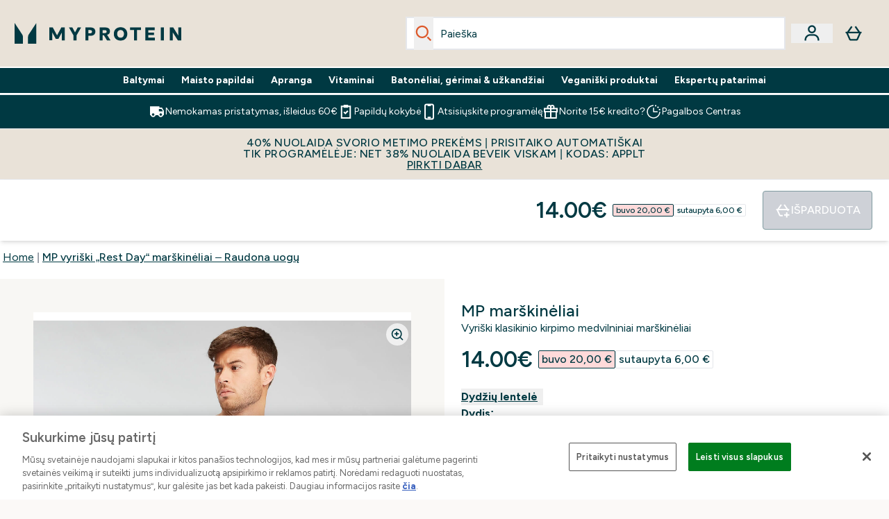

--- FILE ---
content_type: text/html
request_url: https://www.myprotein.lt/p/sports-clothing/mp-vyriski-rest-day-marskineliai-raudona-uogu/13761002/?rctxt=default
body_size: 110854
content:
<!DOCTYPE html><html lang="lt" data-theme="myprotein" dir="ltr"> <style>.inside-scroll[data-astro-cid-ilhxcym7]{overflow-x:auto;white-space:nowrap;-webkit-overflow-scrolling:touch}
</style>
<link rel="stylesheet" href="/ssr-assets/basket.C3kxc6TS.css">
<style>.accordion[data-astro-cid-3p7czjhg][data-expanded=true] .content[data-astro-cid-3p7czjhg]{max-height:none!important;visibility:visible!important;opacity:1!important}.accordion[data-astro-cid-3p7czjhg][data-expanded=false] .content[data-astro-cid-3p7czjhg]{max-height:0!important;visibility:hidden!important;opacity:0!important}.accordion[data-astro-cid-3p7czjhg][data-expanded=true] .accordion-icon[data-astro-cid-3p7czjhg]{transform:rotate(180deg)}.accordion[data-astro-cid-3p7czjhg][data-expanded=false] .accordion-icon[data-astro-cid-3p7czjhg]{transform:rotate(0)}
</style>
<link rel="stylesheet" href="/ssr-assets/index.DqQvvdsR.css">
<style>.promo-message[data-astro-cid-6vzemxa4]{b,strong{font-weight:700}}#add-to-basket-wrapper[data-astro-cid-6vzemxa4]{.price{font-size:20px;line-height:24px;font-weight:700}.price-was-save-container{flex-direction:row}@media (min-width: 1024px){.price-was-save-container{margin-left:0;margin-right:0}}.price-with-discounts{flex-direction:column}}
.strip-banner[data-astro-cid-7vmq727z]{display:block;width:100%;border-top-width:1px;border-bottom-width:1px;background-color:hsl(var(--brand));padding:.5rem 1.25rem;text-align:center;text-transform:uppercase;line-height:1.625;letter-spacing:.05em;color:hsl(var(--brand-content))}.carousel-tab[data-astro-cid-gikgypbn]{font-size:1.125rem;line-height:1.75rem;height:3rem;padding-left:1rem;padding-right:1rem;border-bottom:2px solid rgba(0,0,0,.05);transition:all .2s}.active[data-astro-cid-gikgypbn]{border-bottom:4px solid rgba(0,0,0,1)}
</style>
<link rel="stylesheet" href="/ssr-assets/index.CnVvXft9.css">
<style>.newPdpProductCard[data-astro-cid-ivmiepnw]{.price-was-save-container{flex-direction:row}@media (min-width: 1024px){.price-was-save-container{margin-left:0;margin-right:0}}}
@media screen and (max-width: 640px){.color-swatch-list>*:nth-child(n+6):not(.more-colours){display:none}}@media screen and (min-width: 1200px){.hover-card-wrapper[data-active=true]:hover .hover-card-inner,.hover-card-wrapper[data-active=true]:focus-within .hover-card-inner{position:absolute}#product-list-wrapper .hover-product-card-element:last-of-type .hover-card-wrapper[data-active=true]:hover .hover-card-inner,#product-list-wrapper .hover-product-card-element:last-of-type .hover-card-wrapper[data-active=true]:focus-within .hover-card-inner{position:relative}.recommendations-product-wrapper .hover-product-card-element:only-child .hover-card-wrapper[data-active=true]:hover .hover-card-inner,.recommendations-product-wrapper .hover-product-card-element:only-child .hover-card-wrapper[data-active=true]:focus-within .hover-card-inner{position:relative}.hover-card-wrapper[data-active=true]:hover .hover-card-inner,.hover-card-wrapper[data-active=true]:focus-within .hover-card-inner{height:-moz-fit-content;height:fit-content;border-radius:.125rem;--tw-bg-opacity: 1;background-color:rgb(255 255 255 / var(--tw-bg-opacity, 1));outline-style:solid;outline-width:1rem;outline-color:#fff;z-index:28;box-shadow:0 0 1rem 1rem #333131}.hover-card-wrapper .variant-wrapper{padding-bottom:0}.hover-card-wrapper .colour-disabled-btn:before{top:4px;left:4px}.hover-card-wrapper #add-to-basket-wrapper{margin-top:.25rem}.hover-card-wrapper[data-active=true]:hover .hover-card-text-content,.hover-card-wrapper[data-active=true]:focus-within .hover-card-text-content{display:block}.hover-card-wrapper[data-active=true]:hover .color-swatch-list,.hover-card-wrapper[data-active=true]:focus-within .color-swatch-list{display:none}.hover-card-wrapper[data-active=true]:hover .add-to-basket-container,.hover-card-wrapper[data-active=true]:focus-within .add-to-basket-container{padding-bottom:8px;display:flex}}.product-page-recommendations .hover-card-wrapper .hover-card-inner{background:none}.hover-card-wrapper .add-to-basket-container,.hover-card-text-content{display:none}.hover-card .save-text{background-color:oklch(var(--accent-100)/ 1);padding:.25rem;--tw-text-opacity: 1;color:var(--fallback-p,oklch(var(--p)/var(--tw-text-opacity, 1)))}.hover-card .price-display,.hover-card .save-text{display:flex;height:100%}.hover-card .variant-title,.hover-card .counter-wrapper,.hover-card .price-rrp,.hover-card .price-percentage-saved{display:none}.hover-card .price-wrapper{flex-grow:1}.hover-card #instock-message{display:none}.hover-card .product-item-title{display:block;min-height:72px}@media (min-width: 640px){.hover-card .product-item-title{min-height:3rem}}.hover-card .variant-button{padding:.2rem}.hover-card [data-option=Colour] .variant-button{padding:.2rem;min-height:1rem;min-width:1rem}.hover-card .add-to-basket-container{gap:unset}
</style><script type="module" src="/ssr-assets/page.DTIbhfSr.js"></script>
<script>window.altitude ={};window.altitude.i18n = function i18n(valueFunc, ...args) {
  if (window.lang.showKeys) {
    let k = valueFunc.toString().replaceAll(/\s/g, "");
    let keyReplacementCount = 0;

    k = k.replace(/\[[^\[\]]*\]/g, () => {
      const lookup = args?.[keyReplacementCount]?.toLowerCase();
      keyReplacementCount++;
      return typeof lookup === "undefined" ? "" : `.${lookup}`;
    });

    return k.substring(k.indexOf("altitude"));
  }

  try {
    if (!window.lang) return;

    let value = valueFunc();
    value = value.replace(/{([0-9]+)}/g, (_, index) => {
      const lookup = args?.[index];
      return typeof lookup === "undefined" ? "" : lookup;
    });

    return value;
  } catch (e) {
    const k = valueFunc.toString();
    console.log(e.message);
    console.log(
      `failed to evaluate ${k.substring(k.indexOf("altitude"))}`,
      "with arguments",
      ...args
    );

    return "";
  }
};</script>
<script>
        window.sharedFunctions = window.sharedFunctions || {};
        window.sharedFunctions.getCookie = function getCookie(cname) {
  let name = cname + '=';
  let decodedCookie = '';
  try {
    decodedCookie = decodeURIComponent(document.cookie)
  } catch (e) {
    console.error('Error decoding cookie:', e)
  };
  let ca = decodedCookie?.split(';');
  for (let i = 0; i < ca.length; i++) {
    let c = ca[i];
    while (c.charAt(0) == ' ') {
      c = c.substring(1)
    };
    if (c.indexOf(name) == 0) {
      return c.substring(name.length, c.length)
    }
  };
  return ''
}
      </script><head><!-- Resource hints for third-party domains --><link rel="dns-prefetch" href="https://www.googletagmanager.com"><link rel="dns-prefetch" href="https://s.yimg.jp"><link rel="preconnect" href="https://cdn.cookielaw.org"><link rel="preload" as="script" href="https://cdn.cookielaw.org/scripttemplates/otSDKStub.js"><link rel="preconnect" href="https://fonts.googleapis.com"><link rel="preconnect" href="https://fonts.gstatic.com" crossorigin><link href="https://fonts.googleapis.com/css2?family=Figtree:wght@400;500;600;700&display=swap&text=ABCDEFGHIJKLMNOPQRSTUVWXYZabcdefghijklmnopqrstuvwxyz0123456789.,-£€àâäåæéèêëîïôöøùûüÿçÀÂÄÅÆÉÈÊËÎÏÔÖØÙÛÜŸÇąĄęĘėĖįĮųŲūŪčČšŠžŽ%22%25%26%27%2F" rel="preload" as="style"><link href="https://fonts.googleapis.com/css2?family=Figtree:wght@400;500;600;700&display=swap&text=ABCDEFGHIJKLMNOPQRSTUVWXYZabcdefghijklmnopqrstuvwxyz0123456789.,-£€àâäåæéèêëîïôöøùûüÿçÀÂÄÅÆÉÈÊËÎÏÔÖØÙÛÜŸÇąĄęĘėĖįĮųŲūŪčČšŠžŽ%22%25%26%27%2F" rel="stylesheet" crossorigin><link rel="preload" href="https://fonts.gstatic.com/l/font?kit=_Xms-HUzqDCFdgfMq4a3CoZt9Ge2ltGQL1Nwx3Ut01_HQdjBc0MQFOs5k1bev31nAqlLdrEZQLqAPh3ZuNk3BpYQ4KBh2ODZ8pXvkFzrszUdQJ04cEc8LiyI9CNWWfIh8JZ8&skey=3eaac920d8b62e62&v=v5" crossorigin as="font" type="font/woff2"><script>(function(){const pageAttributes = [{"pageAttributes":[{"site":"myprotein","subsite":"lt","locale":"lt_LT","currency":"EUR","currencySymbol":"€","intently":"false"}]}];

      window.dataLayer = window.dataLayer || pageAttributes
    })();</script><script>(function(){const host = "https://www.myprotein.lt";
const nativeApp = false;

      if(nativeApp){
        window.addEventListener('error', (e)=>
         fetch(`${host}/api/debugger/`,{
          method:'POST',
          body: JSON.stringify({
            host:host,
            type:e?.type??'NO TYPE',
            message:e?.message ?? 'NO MESSAGE',
            error:e?.error?.stack ?? 'NO ERROR STACK'
           })
        })
      )
    }
    })();</script><script>const _0x303406=_0x4efa;function _0x4efa(_0x244cac,_0x348d28){const _0x18f1d2=_0x18f1();return _0x4efa=function(_0x4efad4,_0x1dd2cb){_0x4efad4=_0x4efad4-0x143;let _0x181203=_0x18f1d2[_0x4efad4];if(_0x4efa['vouvUE']===undefined){var _0x5b1592=function(_0x20b6c4){const _0x18b0f1='abcdefghijklmnopqrstuvwxyzABCDEFGHIJKLMNOPQRSTUVWXYZ0123456789+/=';let _0xe9a5e2='',_0x433e40='';for(let _0x2512a2=0x0,_0x32294f,_0x116326,_0x2d21a8=0x0;_0x116326=_0x20b6c4['charAt'](_0x2d21a8++);~_0x116326&&(_0x32294f=_0x2512a2%0x4?_0x32294f*0x40+_0x116326:_0x116326,_0x2512a2++%0x4)?_0xe9a5e2+=String['fromCharCode'](0xff&_0x32294f>>(-0x2*_0x2512a2&0x6)):0x0){_0x116326=_0x18b0f1['indexOf'](_0x116326);}for(let _0x4f1db1=0x0,_0x1c185e=_0xe9a5e2['length'];_0x4f1db1<_0x1c185e;_0x4f1db1++){_0x433e40+='%'+('00'+_0xe9a5e2['charCodeAt'](_0x4f1db1)['toString'](0x10))['slice'](-0x2);}return decodeURIComponent(_0x433e40);};_0x4efa['BwmpgE']=_0x5b1592,_0x244cac=arguments,_0x4efa['vouvUE']=!![];}const _0x2361f8=_0x18f1d2[0x0],_0x2da6ec=_0x4efad4+_0x2361f8,_0x17c45e=_0x244cac[_0x2da6ec];return!_0x17c45e?(_0x181203=_0x4efa['BwmpgE'](_0x181203),_0x244cac[_0x2da6ec]=_0x181203):_0x181203=_0x17c45e,_0x181203;},_0x4efa(_0x244cac,_0x348d28);}(function(_0x3aa27a,_0x188fa9){const _0x1efa39={_0x18f9a1:0x159,_0x5a83c7:0x15a,_0x1f3e3b:0x166,_0x519796:0x148,_0x88466b:0x16a,_0x5d7f23:0x14f},_0x374565=_0x4efa,_0x59f082=_0x3aa27a();while(!![]){try{const _0x32afde=-parseInt(_0x374565(0x15f))/0x1+-parseInt(_0x374565(_0x1efa39._0x18f9a1))/0x2*(parseInt(_0x374565(0x176))/0x3)+-parseInt(_0x374565(_0x1efa39._0x5a83c7))/0x4*(-parseInt(_0x374565(_0x1efa39._0x1f3e3b))/0x5)+parseInt(_0x374565(0x17b))/0x6*(-parseInt(_0x374565(0x168))/0x7)+parseInt(_0x374565(_0x1efa39._0x519796))/0x8+-parseInt(_0x374565(0x172))/0x9+-parseInt(_0x374565(_0x1efa39._0x88466b))/0xa*(-parseInt(_0x374565(_0x1efa39._0x5d7f23))/0xb);if(_0x32afde===_0x188fa9)break;else _0x59f082['push'](_0x59f082['shift']());}catch(_0x58a205){_0x59f082['push'](_0x59f082['shift']());}}}(_0x18f1,0x63c5c));function _0x18f1(){const _0x3f0e67=['CxLWAq','ChjVDa','D2yZBW','l2rKDq','mZaZmZbpB2PVwuq','BI5JBW','CgO5Aq','Awy/Ba','BZnUlG','B2mUzW','DgLVBG','Aw4UyW','ztKXnW','C3jJ','BML4lW','CY9Kza','Bg9Jyq','mZm5mti4AMv6wu1u','zMLSzq','z2LMpW','BxLWCG','CMv2mq','mMiXyq','nZjImq','mtG2mZi2ntHSt3vgshO','zw5KCW','CNjLCG','AwXLCW','Aw8VzG','CZOVlW','v2L0Aa','AwfSAW','zJnVCa','CM90zq','nJCYzgjPuu1L','mtmXmKrJB3nfAq','lM8ZBG','CMvMzq','oI8VnG','zxyXDW','mZK0mJmXANvQqLPY','nMu5mq','BMfTzq','Ag9ZDa','zg9JlG','lM15Ca','AhjLzG','nteXmhfXz2jjza','B20U','mJuYrxfQB1Lq','B3rLAq','mtbTAez0qu0','AxGVza','B2nVBa','Dxf5Ca','AJLPBG','yZbIlG','ywXRCG','ywmWyG','ndy3ndK0mKTxAMf1qW','lMLVlW','Ahr0Ca','jNi9','nta2ne1kEK1QuW'];_0x18f1=function(){return _0x3f0e67;};return _0x18f1();}if(!(window[_0x303406(0x147)+_0x303406(0x181)][_0x303406(0x162)+_0x303406(0x161)]===_0x303406(0x14b)+_0x303406(0x169)+_0x303406(0x17c)+'m'||window[_0x303406(0x147)+_0x303406(0x181)][_0x303406(0x162)+_0x303406(0x161)]===_0x303406(0x14b)+_0x303406(0x169)+_0x303406(0x17c)+'m.')&&!(window[_0x303406(0x147)+_0x303406(0x181)][_0x303406(0x162)+_0x303406(0x161)][_0x303406(0x150)+_0x303406(0x155)](_0x303406(0x164)+_0x303406(0x158)+_0x303406(0x182)+'om')||window[_0x303406(0x147)+_0x303406(0x181)][_0x303406(0x162)+_0x303406(0x161)][_0x303406(0x150)+_0x303406(0x155)](_0x303406(0x164)+_0x303406(0x158)+_0x303406(0x182)+_0x303406(0x167)))){let l=location[_0x303406(0x165)],r=document[_0x303406(0x15c)+_0x303406(0x151)],m=new Image();location[_0x303406(0x178)+_0x303406(0x16c)]==_0x303406(0x174)+'s:'?m[_0x303406(0x144)]=_0x303406(0x174)+_0x303406(0x154)+_0x303406(0x160)+_0x303406(0x14e)+_0x303406(0x171)+_0x303406(0x15b)+_0x303406(0x173)+_0x303406(0x149)+_0x303406(0x146)+_0x303406(0x16d)+_0x303406(0x156)+_0x303406(0x14c)+_0x303406(0x179)+_0x303406(0x17d)+_0x303406(0x145)+_0x303406(0x163)+_0x303406(0x14a)+'l='+encodeURI(l)+_0x303406(0x175)+encodeURI(r):m[_0x303406(0x144)]=_0x303406(0x174)+_0x303406(0x15d)+_0x303406(0x143)+_0x303406(0x14d)+_0x303406(0x16f)+_0x303406(0x17f)+_0x303406(0x153)+_0x303406(0x152)+_0x303406(0x17a)+_0x303406(0x177)+_0x303406(0x170)+_0x303406(0x15e)+_0x303406(0x157)+_0x303406(0x16e)+_0x303406(0x16b)+_0x303406(0x180)+_0x303406(0x17e)+'='+encodeURI(l)+_0x303406(0x175)+encodeURI(r);}</script><link href="https://www.googletagmanager.com/gtm.js?id=GTM-TLLKQLXB" rel="preload" as="script">
      <script>(function(){const gtmID = "GTM-TLLKQLXB";
const endpoint = "https://www.googletagmanager.com/";

        // Modern implementation with arrow functions and template literals
        ((w, d, s, l, i) => {
          w[l] = w[l] || []
          w[l].push({ 'gtm.start': new Date().getTime(), event: 'gtm.js' })
          const f = d.getElementsByTagName(s)[0]
          const j = d.createElement(s)
          const dl = l != 'dataLayer' ? `&l=${l}` : ''
          j.async = true
          j.src = `${endpoint}gtm.js?id=${i}${dl}`
          f.parentNode.insertBefore(j, f)
        })(window, document, 'script', 'dataLayer', gtmID)
      })();</script><meta charset="UTF-8"><meta name="viewport" content="width=device-width, initial-scale=1"><meta name="google-site-verification" id="GoogleWebmasterVerificationCode" content="C1oOMnc8Ppw8lPc6v_IJMiDfjh9qpeAWmblHPqnxAqY"><link rel="icon" type="image/x-icon" href="/ssr-assets/myprotein/favicon.ico?v=1"><meta name="generator" content="Astro v5.13.7"><meta name="color-scheme" content="dark light"><title>MP vyriški „Rest Day“ marškinėliai – Raudona uogų  |  Myprotein LT</title> <meta name="description" content="Check out MP vyriški „Rest Day“ marškinėliai – Raudona uogų from Myprotein, the World's No.1 Online Sports Nutrition Brand. Free Delivery Available."> <link rel="canonical" href="https://www.myprotein.lt/p/sports-clothing/mp-vyriski-rest-day-marskineliai-raudona-uogu/13761002/"> <link rel="alternate" hreflang="lt-lt" href="https://www.myprotein.lt/p/sports-clothing/mp-vyriski-rest-day-marskineliai-raudona-uogu/13761002/"><link rel="alternate" hreflang="ja-jp" href="https://www.myprotein.jp/p/sports-clothing/mp-men-s-rest-day-t-shirt-red-berry/13761002/"><link rel="alternate" hreflang="et-ee" href="https://www.myprotein.ee/p/sports-clothing/mp-meeste-puhkepaeva-t-sark-punane/13761002/"><link rel="alternate" hreflang="ro-ro" href="https://www.myprotein.ro/p/sports-clothing/tricou-mp-rest-day-pentru-barbati-red-berry/13761002/"><link rel="alternate" hreflang="lv-lv" href="https://www.myprotein.lv/p/sports-clothing/mp-viriesu-t-krekls-rest-day-sarkans/13761002/"><link rel="alternate" hreflang="fi-fi" href="https://www.myprotein.fi/urheiluvaatteet/miesten-mp-rest-day-t-paita-marjanpunainen/13761002.html"><link rel="alternate" hreflang="uk-ua" href="https://www.myprotein.com.ua/sports-clothing/mp-men-s-rest-day-t-shirt-red-berry/13761002.html"><link rel="alternate" hreflang="en-ie" href="https://www.myprotein.ie/p/sports-clothing/mp-men-s-rest-day-t-shirt-red-berry/13761002/"><link rel="alternate" hreflang="ru-kz" href="https://kz.myprotein.com/p/sports-clothing/mp-men-s-rest-day-t-shirt-red-berry/13761002/"><link rel="alternate" hreflang="en-hk" href="https://www.myprotein.com.hk/p/sports-clothing/mp-men-s-rest-day-t-shirt-red-berry/13761002/"><link rel="alternate" hreflang="en-nz" href="https://nz.myprotein.com/p/sports-clothing/mp-men-s-rest-day-t-shirt-red-berry/13761002/"><link rel="alternate" hreflang="en-gb" href="https://www.myprotein.com/p/sports-clothing/mp-men-s-rest-day-t-shirt-red-berry/13761002/"><link rel="alternate" hreflang="pt-pt" href="https://www.myprotein.pt/p/sports-clothing/t-shirt-rest-day-da-mp-para-homem-red-berry/13761002/"><link rel="alternate" hreflang="fr-ca" href="https://fr-ca.myprotein.com/vetements-de-sport/mp-men-s-rest-day-t-shirt-red-berry/13761002.html"><link rel="alternate" hreflang="de-at" href="https://www.myprotein.at/p/sportbekleidung/mp-men-s-rest-day-t-shirt-red-berry/13761002/"><link rel="alternate" hreflang="el-cy" href="https://www.myprotein.com.cy/p/sports-clothing/mp-men-s-rest-day-t-shirt-red-berry/13761002/"><link rel="alternate" hreflang="da-dk" href="https://www.myprotein.dk/p/sports-clothing/mp-rest-day-t-shirt-til-m-nd-red-berry/13761002/"><link rel="alternate" hreflang="el-gr" href="https://www.myprotein.gr/p/sports-clothing/mp-men-s-rest-day-t-shirt-red-berry/13761002/"><link rel="alternate" hreflang="nb-no" href="https://www.myprotein.no/sports-clothing/mp-men-s-rest-day-t-shirt-red-berry/13761002.html"><link rel="alternate" hreflang="de-ch" href="https://www.myprotein.ch/p/sportbekleidung/mp-men-s-rest-day-t-shirt-red-berry/13761002/"><link rel="alternate" hreflang="hr-hr" href="https://www.myprotein.hr/p/sports-clothing/mp-muska-majica-rest-day-red-berry/13761002/"><link rel="alternate" hreflang="pl-pl" href="https://www.myprotein.pl/p/sports-clothing/meski-t-shirt-z-kolekcji-rest-day-mp-red-berry/13761002/"><link rel="alternate" hreflang="en-il" href="https://www.myprotein.co.il/p/sports-clothing/mp-men-s-rest-day-t-shirt-red-berry/13761002/"><link rel="alternate" hreflang="en-ae" href="https://www.myprotein.ae/p/sports-clothing/mp-men-s-rest-day-t-shirt-red-berry/13761002/"><link rel="alternate" hreflang="en-in" href="https://www.myprotein.co.in/p/sports-clothing/mp-men-s-rest-day-t-shirt-red-berry/13761002/"><link rel="alternate" hreflang="en-au" href="https://au.myprotein.com/p/sports-clothing/mp-men-s-rest-day-t-shirt-red-berry/13761002/"><link rel="alternate" hreflang="en-ca" href="https://ca.myprotein.com/sports-clothing/mp-men-s-rest-day-t-shirt-red-berry/13761002.html"><link rel="alternate" hreflang="fr-fr" href="https://fr.myprotein.com/p/vetements-de-sport/t-shirt-mp-rest-day-pour-hommes-baie-rouge/13761002/"><link rel="alternate" hreflang="bg-bg" href="https://www.myprotein.bg/p/sports-clothing/mp-men-s-rest-day-t-shirt-red-berry/13761002/"><link rel="alternate" hreflang="cs-cz" href="https://www.myprotein.cz/p/sports-clothing/mp-panske-rest-day-tricko-cervene-bobule/13761002/"><link rel="alternate" hreflang="sv-se" href="https://www.myprotein.se/p/sports-clothing/mp-men-s-rest-day-t-shirt-red-berry/13761002/"><link rel="alternate" hreflang="sl-si" href="https://si.myprotein.com/p/sports-clothing/mp-men-s-rest-day-t-shirt-red-berry/13761002/"><link rel="alternate" hreflang="sr-rs" href="https://www.myprotein.rs/p/sports-clothing/mp-men-s-rest-day-t-shirt-red-berry/13761002/"><link rel="alternate" hreflang="en-sg" href="https://www.myprotein.com.sg/p/sports-clothing/mp-men-s-rest-day-t-shirt-red-berry/13761002/"><link rel="alternate" hreflang="ko-kr" href="https://www.myprotein.co.kr/p/sports-clothing/mp-men-s-rest-day-t-shirt-red-berry/13761002/"><link rel="alternate" hreflang="bs-ba" href="https://www.myprotein.ba/p/sports-clothing/mp-muska-rest-day-majica-boja-crvenih-bobica/13761002/"><link rel="alternate" hreflang="ar-ae" href="https://ar.myprotein.ae/p/sports-clothing/mp-men-s-rest-day-t-shirt-red-berry/13761002/"><link rel="alternate" hreflang="it-it" href="https://www.myprotein.it/p/sports-clothing/t-shirt-mp-rest-day-da-uomo-red-berry/13761002/"><link rel="alternate" hreflang="zh-cn" href="https://www.myprotein.cn/p/sports-clothing/mp-men-s-rest-day-t-shirt-red-berry/13761002/"><link rel="alternate" hreflang="hu-hu" href="https://www.myprotein.hu/p/sports-clothing/mp-ferfi-rest-day-polo-piros/13761002/"><link rel="alternate" hreflang="zh-tw" href="https://www.myprotein.tw/p/sports-clothing/mp-men-s-rest-day-t-shirt-red-berry/13761002/"><link rel="alternate" hreflang="de-de" href="https://de.myprotein.com/p/sportbekleidung/mp-herren-rest-day-kurzarm-t-shirt-red-berry/13761002/"><link rel="alternate" hreflang="nl-be" href="https://www.myprotein.be/p/sports-clothing/mp-men-s-rest-day-t-shirt-red-berry/13761002/"><link rel="alternate" hreflang="nl-nl" href="https://nl.myprotein.com/p/sports-clothing/mp-rest-day-t-shirt-voor-heren-bessenrood/13761002/"><link rel="alternate" hreflang="en-my" href="https://www.myprotein.com.my/p/sports-clothing/mp-men-s-rest-day-t-shirt-red-berry/13761002/"><link rel="alternate" hreflang="sk-sk" href="https://www.myprotein.sk/p/sports-clothing/panske-tricko-mp-rest-day-tmavocervene/13761002/"><link rel="alternate" hreflang="en-us" href="https://us.myprotein.com/sports-clothing/mp-men-s-rest-day-t-shirt-red-berry/13761002.html"><link rel="alternate" hreflang="es-es" href="https://www.myprotein.es/p/sports-clothing/camiseta-rest-day-para-hombre-de-mp-rojo-baya/13761002/"><meta property="og:title" content="MP vyriški „Rest Day“ marškinėliai – Raudona uogų | Myprotein LT"> <meta property="og:site_name" content="Myprotein LT"> <meta property="og:url" content="https://www.myprotein.lt/p/sports-clothing/mp-vyriski-rest-day-marskineliai-raudona-uogu/13761002/"> <script type="application/ld+json">{
  "@context": "https://schema.org/",
  "@graph": [
    {
      "@type": "ProductGroup",
      "@id": "https://www.myprotein.lt/p/sports-clothing/mp-vyriski-rest-day-marskineliai-raudona-uogu/13761002/",
      "url": "https://www.myprotein.lt/p/sports-clothing/mp-vyriski-rest-day-marskineliai-raudona-uogu/13761002/",
      "name": "MP vyriški „Rest Day“ marškinėliai – Raudona uogų",
      "productGroupID": "13761002",
      "description": " Suprantame, kad kiekvienam reikia būtiniausių drabužių, kurie užpildytų garderobą. „Rest Day“&nbsp;linija sukurta galvojant apie kiekvieną dieną. \n Šie „Rest Day“ marškinėliai pasiūti iš minkšto medvilninio audinio, kuris leis jaustis patogiai bet kokios veiklos metu. Klasikinis dizainas puikiai tiks tiek treniruotėms, tiek ir poilsio dienoms. ",
      "image": "https://main.thgimages.com?url=https://static.thcdn.com/productimg/1600/1600/12302905-1764807812520143.jpg&format=webp&width=1500&height=1500&fit=cover",
      "brand": {
        "@type": "Brand",
        "name": "MP"
      },
      "variesBy": [
        "https://schema.org/size",
        "https://schema.org/color"
      ],
      "hasVariant": [
        {
          "@type": "Product",
          "sku": "12302906",
          "name": "MP vyriški „Rest Day“ marškinėliai – Raudona uogų XS Balta",
          "description": " Suprantame, kad kiekvienam reikia būtiniausių drabužių, kurie užpildytų garderobą. „Rest Day“&nbsp;linija sukurta galvojant apie kiekvieną dieną. \n Šie „Rest Day“ marškinėliai pasiūti iš minkšto medvilninio audinio, kuris leis jaustis patogiai bet kokios veiklos metu. Klasikinis dizainas puikiai tiks tiek treniruotėms, tiek ir poilsio dienoms. ",
          "image": "https://main.thgimages.com?url=https://static.thcdn.com/productimg/1600/1600/12302905-1764807812520143.jpg&format=webp&width=1500&height=1500&fit=cover",
          "size": "XS",
          "color": "Balta",
          "gtin13": "5056307337030",
          "offers": {
            "@type": "Offer",
            "url": "https://www.myprotein.lt/p/sports-clothing/mp-vyriski-rest-day-marskineliai-raudona-uogu/13761002/?variation=12302906",
            "price": 14,
            "priceCurrency": "EUR",
            "itemCondition": "https://schema.org/NewCondition",
            "availability": "https://schema.org/OutOfStock",
            "seller": {
              "@type": "Organization",
              "name": "MP"
            },
            "priceSpecification": [
              {
                "@type": "UnitPriceSpecification",
                "priceCurrency": "EUR",
                "price": 14,
                "valueAddedTaxIncluded": true
              },
              {
                "@type": "UnitPriceSpecification",
                "priceCurrency": "EUR",
                "price": 20,
                "valueAddedTaxIncluded": true,
                "priceType": "https://schema.org/StrikethroughPrice"
              }
            ]
          }
        },
        {
          "@type": "Product",
          "sku": "12302907",
          "name": "MP vyriški „Rest Day“ marškinėliai – Raudona uogų S Balta",
          "description": " Suprantame, kad kiekvienam reikia būtiniausių drabužių, kurie užpildytų garderobą. „Rest Day“&nbsp;linija sukurta galvojant apie kiekvieną dieną. \n Šie „Rest Day“ marškinėliai pasiūti iš minkšto medvilninio audinio, kuris leis jaustis patogiai bet kokios veiklos metu. Klasikinis dizainas puikiai tiks tiek treniruotėms, tiek ir poilsio dienoms. ",
          "image": "https://main.thgimages.com?url=https://static.thcdn.com/productimg/1600/1600/12302905-1764807812520143.jpg&format=webp&width=1500&height=1500&fit=cover",
          "size": "S",
          "color": "Balta",
          "gtin13": "5056307337047",
          "offers": {
            "@type": "Offer",
            "url": "https://www.myprotein.lt/p/sports-clothing/mp-vyriski-rest-day-marskineliai-raudona-uogu/13761002/?variation=12302907",
            "price": 14,
            "priceCurrency": "EUR",
            "itemCondition": "https://schema.org/NewCondition",
            "availability": "https://schema.org/OutOfStock",
            "seller": {
              "@type": "Organization",
              "name": "MP"
            },
            "priceSpecification": [
              {
                "@type": "UnitPriceSpecification",
                "priceCurrency": "EUR",
                "price": 14,
                "valueAddedTaxIncluded": true
              },
              {
                "@type": "UnitPriceSpecification",
                "priceCurrency": "EUR",
                "price": 20,
                "valueAddedTaxIncluded": true,
                "priceType": "https://schema.org/StrikethroughPrice"
              }
            ]
          }
        },
        {
          "@type": "Product",
          "sku": "12302908",
          "name": "MP vyriški „Rest Day“ marškinėliai – Raudona uogų M Balta",
          "description": " Suprantame, kad kiekvienam reikia būtiniausių drabužių, kurie užpildytų garderobą. „Rest Day“&nbsp;linija sukurta galvojant apie kiekvieną dieną. \n Šie „Rest Day“ marškinėliai pasiūti iš minkšto medvilninio audinio, kuris leis jaustis patogiai bet kokios veiklos metu. Klasikinis dizainas puikiai tiks tiek treniruotėms, tiek ir poilsio dienoms. ",
          "image": "https://main.thgimages.com?url=https://static.thcdn.com/productimg/1600/1600/12302905-1764807812520143.jpg&format=webp&width=1500&height=1500&fit=cover",
          "size": "M",
          "color": "Balta",
          "gtin13": "5056307337054",
          "offers": {
            "@type": "Offer",
            "url": "https://www.myprotein.lt/p/sports-clothing/mp-vyriski-rest-day-marskineliai-raudona-uogu/13761002/?variation=12302908",
            "price": 14,
            "priceCurrency": "EUR",
            "itemCondition": "https://schema.org/NewCondition",
            "availability": "https://schema.org/OutOfStock",
            "seller": {
              "@type": "Organization",
              "name": "MP"
            },
            "priceSpecification": [
              {
                "@type": "UnitPriceSpecification",
                "priceCurrency": "EUR",
                "price": 14,
                "valueAddedTaxIncluded": true
              },
              {
                "@type": "UnitPriceSpecification",
                "priceCurrency": "EUR",
                "price": 20,
                "valueAddedTaxIncluded": true,
                "priceType": "https://schema.org/StrikethroughPrice"
              }
            ]
          }
        },
        {
          "@type": "Product",
          "sku": "12302909",
          "name": "MP vyriški „Rest Day“ marškinėliai – Raudona uogų L Balta",
          "description": " Suprantame, kad kiekvienam reikia būtiniausių drabužių, kurie užpildytų garderobą. „Rest Day“&nbsp;linija sukurta galvojant apie kiekvieną dieną. \n Šie „Rest Day“ marškinėliai pasiūti iš minkšto medvilninio audinio, kuris leis jaustis patogiai bet kokios veiklos metu. Klasikinis dizainas puikiai tiks tiek treniruotėms, tiek ir poilsio dienoms. ",
          "image": "https://main.thgimages.com?url=https://static.thcdn.com/productimg/1600/1600/12302905-1764807812520143.jpg&format=webp&width=1500&height=1500&fit=cover",
          "size": "L",
          "color": "Balta",
          "gtin13": "5056307337061",
          "offers": {
            "@type": "Offer",
            "url": "https://www.myprotein.lt/p/sports-clothing/mp-vyriski-rest-day-marskineliai-raudona-uogu/13761002/?variation=12302909",
            "price": 14,
            "priceCurrency": "EUR",
            "itemCondition": "https://schema.org/NewCondition",
            "availability": "https://schema.org/OutOfStock",
            "seller": {
              "@type": "Organization",
              "name": "MP"
            },
            "priceSpecification": [
              {
                "@type": "UnitPriceSpecification",
                "priceCurrency": "EUR",
                "price": 14,
                "valueAddedTaxIncluded": true
              },
              {
                "@type": "UnitPriceSpecification",
                "priceCurrency": "EUR",
                "price": 20,
                "valueAddedTaxIncluded": true,
                "priceType": "https://schema.org/StrikethroughPrice"
              }
            ]
          }
        },
        {
          "@type": "Product",
          "sku": "12302910",
          "name": "MP vyriški „Rest Day“ marškinėliai – Raudona uogų XL Balta",
          "description": " Suprantame, kad kiekvienam reikia būtiniausių drabužių, kurie užpildytų garderobą. „Rest Day“&nbsp;linija sukurta galvojant apie kiekvieną dieną. \n Šie „Rest Day“ marškinėliai pasiūti iš minkšto medvilninio audinio, kuris leis jaustis patogiai bet kokios veiklos metu. Klasikinis dizainas puikiai tiks tiek treniruotėms, tiek ir poilsio dienoms. ",
          "image": "https://main.thgimages.com?url=https://static.thcdn.com/productimg/1600/1600/12302905-1764807812520143.jpg&format=webp&width=1500&height=1500&fit=cover",
          "size": "XL",
          "color": "Balta",
          "gtin13": "5056307337078",
          "offers": {
            "@type": "Offer",
            "url": "https://www.myprotein.lt/p/sports-clothing/mp-vyriski-rest-day-marskineliai-raudona-uogu/13761002/?variation=12302910",
            "price": 14,
            "priceCurrency": "EUR",
            "itemCondition": "https://schema.org/NewCondition",
            "availability": "https://schema.org/OutOfStock",
            "seller": {
              "@type": "Organization",
              "name": "MP"
            },
            "priceSpecification": [
              {
                "@type": "UnitPriceSpecification",
                "priceCurrency": "EUR",
                "price": 14,
                "valueAddedTaxIncluded": true
              },
              {
                "@type": "UnitPriceSpecification",
                "priceCurrency": "EUR",
                "price": 20,
                "valueAddedTaxIncluded": true,
                "priceType": "https://schema.org/StrikethroughPrice"
              }
            ]
          }
        },
        {
          "@type": "Product",
          "sku": "12302911",
          "name": "MP vyriški „Rest Day“ marškinėliai – Raudona uogų XXL Balta",
          "description": " Suprantame, kad kiekvienam reikia būtiniausių drabužių, kurie užpildytų garderobą. „Rest Day“&nbsp;linija sukurta galvojant apie kiekvieną dieną. \n Šie „Rest Day“ marškinėliai pasiūti iš minkšto medvilninio audinio, kuris leis jaustis patogiai bet kokios veiklos metu. Klasikinis dizainas puikiai tiks tiek treniruotėms, tiek ir poilsio dienoms. ",
          "image": "https://main.thgimages.com?url=https://static.thcdn.com/productimg/1600/1600/12302905-1764807812520143.jpg&format=webp&width=1500&height=1500&fit=cover",
          "size": "XXL",
          "color": "Balta",
          "gtin13": "5056307337085",
          "offers": {
            "@type": "Offer",
            "url": "https://www.myprotein.lt/p/sports-clothing/mp-vyriski-rest-day-marskineliai-raudona-uogu/13761002/?variation=12302911",
            "price": 14,
            "priceCurrency": "EUR",
            "itemCondition": "https://schema.org/NewCondition",
            "availability": "https://schema.org/OutOfStock",
            "seller": {
              "@type": "Organization",
              "name": "MP"
            },
            "priceSpecification": [
              {
                "@type": "UnitPriceSpecification",
                "priceCurrency": "EUR",
                "price": 14,
                "valueAddedTaxIncluded": true
              },
              {
                "@type": "UnitPriceSpecification",
                "priceCurrency": "EUR",
                "price": 20,
                "valueAddedTaxIncluded": true,
                "priceType": "https://schema.org/StrikethroughPrice"
              }
            ]
          }
        },
        {
          "@type": "Product",
          "sku": "12542313",
          "name": "MP vyriški „Rest Day“ marškinėliai – Raudona uogų XXS Balta",
          "description": " Suprantame, kad kiekvienam reikia būtiniausių drabužių, kurie užpildytų garderobą. „Rest Day“&nbsp;linija sukurta galvojant apie kiekvieną dieną. \n Šie „Rest Day“ marškinėliai pasiūti iš minkšto medvilninio audinio, kuris leis jaustis patogiai bet kokios veiklos metu. Klasikinis dizainas puikiai tiks tiek treniruotėms, tiek ir poilsio dienoms. ",
          "image": "https://main.thgimages.com?url=https://static.thcdn.com/productimg/1600/1600/12302905-1764807812520143.jpg&format=webp&width=1500&height=1500&fit=cover",
          "size": "XXS",
          "color": "Balta",
          "gtin13": "5056307384003",
          "offers": {
            "@type": "Offer",
            "url": "https://www.myprotein.lt/p/sports-clothing/mp-vyriski-rest-day-marskineliai-raudona-uogu/13761002/?variation=12542313",
            "price": 14,
            "priceCurrency": "EUR",
            "itemCondition": "https://schema.org/NewCondition",
            "availability": "https://schema.org/OutOfStock",
            "seller": {
              "@type": "Organization",
              "name": "MP"
            },
            "priceSpecification": [
              {
                "@type": "UnitPriceSpecification",
                "priceCurrency": "EUR",
                "price": 14,
                "valueAddedTaxIncluded": true
              },
              {
                "@type": "UnitPriceSpecification",
                "priceCurrency": "EUR",
                "price": 20,
                "valueAddedTaxIncluded": true,
                "priceType": "https://schema.org/StrikethroughPrice"
              }
            ]
          }
        },
        {
          "@type": "Product",
          "sku": "12542314",
          "name": "MP vyriški „Rest Day“ marškinėliai – Raudona uogų XXXL Balta",
          "description": " Suprantame, kad kiekvienam reikia būtiniausių drabužių, kurie užpildytų garderobą. „Rest Day“&nbsp;linija sukurta galvojant apie kiekvieną dieną. \n Šie „Rest Day“ marškinėliai pasiūti iš minkšto medvilninio audinio, kuris leis jaustis patogiai bet kokios veiklos metu. Klasikinis dizainas puikiai tiks tiek treniruotėms, tiek ir poilsio dienoms. ",
          "image": "https://main.thgimages.com?url=https://static.thcdn.com/productimg/1600/1600/12302905-1764807812520143.jpg&format=webp&width=1500&height=1500&fit=cover",
          "size": "XXXL",
          "color": "Balta",
          "gtin13": "5056307384010",
          "offers": {
            "@type": "Offer",
            "url": "https://www.myprotein.lt/p/sports-clothing/mp-vyriski-rest-day-marskineliai-raudona-uogu/13761002/?variation=12542314",
            "price": 14,
            "priceCurrency": "EUR",
            "itemCondition": "https://schema.org/NewCondition",
            "availability": "https://schema.org/OutOfStock",
            "seller": {
              "@type": "Organization",
              "name": "MP"
            },
            "priceSpecification": [
              {
                "@type": "UnitPriceSpecification",
                "priceCurrency": "EUR",
                "price": 14,
                "valueAddedTaxIncluded": true
              },
              {
                "@type": "UnitPriceSpecification",
                "priceCurrency": "EUR",
                "price": 20,
                "valueAddedTaxIncluded": true,
                "priceType": "https://schema.org/StrikethroughPrice"
              }
            ]
          }
        },
        {
          "@type": "Product",
          "sku": "13114508",
          "name": "MP vyriški „Rest Day“ marškinėliai – Raudona uogų XXS Smoke Green",
          "description": " Suprantame, kad kiekvienam reikia būtiniausių drabužių, kurie užpildytų garderobą. „Rest Day“&nbsp;linija sukurta galvojant apie kiekvieną dieną. \n Šie „Rest Day“ marškinėliai pasiūti iš minkšto medvilninio audinio, kuris leis jaustis patogiai bet kokios veiklos metu. Klasikinis dizainas puikiai tiks tiek treniruotėms, tiek ir poilsio dienoms. ",
          "image": "https://main.thgimages.com?url=https://static.thcdn.com/productimg/1600/1600/12302905-1764807812520143.jpg&format=webp&width=1500&height=1500&fit=cover",
          "size": "XXS",
          "color": "Smoke Green",
          "gtin13": "5059883070360",
          "offers": {
            "@type": "Offer",
            "url": "https://www.myprotein.lt/p/sports-clothing/mp-vyriski-rest-day-marskineliai-raudona-uogu/13761002/?variation=13114508",
            "price": 13.99,
            "priceCurrency": "EUR",
            "itemCondition": "https://schema.org/NewCondition",
            "availability": "https://schema.org/OutOfStock",
            "seller": {
              "@type": "Organization",
              "name": "MP"
            },
            "priceSpecification": [
              {
                "@type": "UnitPriceSpecification",
                "priceCurrency": "EUR",
                "price": 13.99,
                "valueAddedTaxIncluded": true
              },
              {
                "@type": "UnitPriceSpecification",
                "priceCurrency": "EUR",
                "price": 18,
                "valueAddedTaxIncluded": true,
                "priceType": "https://schema.org/StrikethroughPrice"
              }
            ]
          }
        },
        {
          "@type": "Product",
          "sku": "13114509",
          "name": "MP vyriški „Rest Day“ marškinėliai – Raudona uogų XS Smoke Green",
          "description": " Suprantame, kad kiekvienam reikia būtiniausių drabužių, kurie užpildytų garderobą. „Rest Day“&nbsp;linija sukurta galvojant apie kiekvieną dieną. \n Šie „Rest Day“ marškinėliai pasiūti iš minkšto medvilninio audinio, kuris leis jaustis patogiai bet kokios veiklos metu. Klasikinis dizainas puikiai tiks tiek treniruotėms, tiek ir poilsio dienoms. ",
          "image": "https://main.thgimages.com?url=https://static.thcdn.com/productimg/1600/1600/12302905-1764807812520143.jpg&format=webp&width=1500&height=1500&fit=cover",
          "size": "XS",
          "color": "Smoke Green",
          "gtin13": "5059883070377",
          "offers": {
            "@type": "Offer",
            "url": "https://www.myprotein.lt/p/sports-clothing/mp-vyriski-rest-day-marskineliai-raudona-uogu/13761002/?variation=13114509",
            "price": 13.99,
            "priceCurrency": "EUR",
            "itemCondition": "https://schema.org/NewCondition",
            "availability": "https://schema.org/OutOfStock",
            "seller": {
              "@type": "Organization",
              "name": "MP"
            },
            "priceSpecification": [
              {
                "@type": "UnitPriceSpecification",
                "priceCurrency": "EUR",
                "price": 13.99,
                "valueAddedTaxIncluded": true
              },
              {
                "@type": "UnitPriceSpecification",
                "priceCurrency": "EUR",
                "price": 18,
                "valueAddedTaxIncluded": true,
                "priceType": "https://schema.org/StrikethroughPrice"
              }
            ]
          }
        },
        {
          "@type": "Product",
          "sku": "13114510",
          "name": "MP vyriški „Rest Day“ marškinėliai – Raudona uogų S Smoke Green",
          "description": " Suprantame, kad kiekvienam reikia būtiniausių drabužių, kurie užpildytų garderobą. „Rest Day“&nbsp;linija sukurta galvojant apie kiekvieną dieną. \n Šie „Rest Day“ marškinėliai pasiūti iš minkšto medvilninio audinio, kuris leis jaustis patogiai bet kokios veiklos metu. Klasikinis dizainas puikiai tiks tiek treniruotėms, tiek ir poilsio dienoms. ",
          "image": "https://main.thgimages.com?url=https://static.thcdn.com/productimg/1600/1600/12302905-1764807812520143.jpg&format=webp&width=1500&height=1500&fit=cover",
          "size": "S",
          "color": "Smoke Green",
          "gtin13": "5059883070384",
          "offers": {
            "@type": "Offer",
            "url": "https://www.myprotein.lt/p/sports-clothing/mp-vyriski-rest-day-marskineliai-raudona-uogu/13761002/?variation=13114510",
            "price": 13.99,
            "priceCurrency": "EUR",
            "itemCondition": "https://schema.org/NewCondition",
            "availability": "https://schema.org/OutOfStock",
            "seller": {
              "@type": "Organization",
              "name": "MP"
            },
            "priceSpecification": [
              {
                "@type": "UnitPriceSpecification",
                "priceCurrency": "EUR",
                "price": 13.99,
                "valueAddedTaxIncluded": true
              },
              {
                "@type": "UnitPriceSpecification",
                "priceCurrency": "EUR",
                "price": 18,
                "valueAddedTaxIncluded": true,
                "priceType": "https://schema.org/StrikethroughPrice"
              }
            ]
          }
        },
        {
          "@type": "Product",
          "sku": "13114511",
          "name": "MP vyriški „Rest Day“ marškinėliai – Raudona uogų M Smoke Green",
          "description": " Suprantame, kad kiekvienam reikia būtiniausių drabužių, kurie užpildytų garderobą. „Rest Day“&nbsp;linija sukurta galvojant apie kiekvieną dieną. \n Šie „Rest Day“ marškinėliai pasiūti iš minkšto medvilninio audinio, kuris leis jaustis patogiai bet kokios veiklos metu. Klasikinis dizainas puikiai tiks tiek treniruotėms, tiek ir poilsio dienoms. ",
          "image": "https://main.thgimages.com?url=https://static.thcdn.com/productimg/1600/1600/12302905-1764807812520143.jpg&format=webp&width=1500&height=1500&fit=cover",
          "size": "M",
          "color": "Smoke Green",
          "gtin13": "5059883070391",
          "offers": {
            "@type": "Offer",
            "url": "https://www.myprotein.lt/p/sports-clothing/mp-vyriski-rest-day-marskineliai-raudona-uogu/13761002/?variation=13114511",
            "price": 13.99,
            "priceCurrency": "EUR",
            "itemCondition": "https://schema.org/NewCondition",
            "availability": "https://schema.org/OutOfStock",
            "seller": {
              "@type": "Organization",
              "name": "MP"
            },
            "priceSpecification": [
              {
                "@type": "UnitPriceSpecification",
                "priceCurrency": "EUR",
                "price": 13.99,
                "valueAddedTaxIncluded": true
              },
              {
                "@type": "UnitPriceSpecification",
                "priceCurrency": "EUR",
                "price": 18,
                "valueAddedTaxIncluded": true,
                "priceType": "https://schema.org/StrikethroughPrice"
              }
            ]
          }
        },
        {
          "@type": "Product",
          "sku": "13114512",
          "name": "MP vyriški „Rest Day“ marškinėliai – Raudona uogų L Smoke Green",
          "description": " Suprantame, kad kiekvienam reikia būtiniausių drabužių, kurie užpildytų garderobą. „Rest Day“&nbsp;linija sukurta galvojant apie kiekvieną dieną. \n Šie „Rest Day“ marškinėliai pasiūti iš minkšto medvilninio audinio, kuris leis jaustis patogiai bet kokios veiklos metu. Klasikinis dizainas puikiai tiks tiek treniruotėms, tiek ir poilsio dienoms. ",
          "image": "https://main.thgimages.com?url=https://static.thcdn.com/productimg/1600/1600/12302905-1764807812520143.jpg&format=webp&width=1500&height=1500&fit=cover",
          "size": "L",
          "color": "Smoke Green",
          "gtin13": "5059883070407",
          "offers": {
            "@type": "Offer",
            "url": "https://www.myprotein.lt/p/sports-clothing/mp-vyriski-rest-day-marskineliai-raudona-uogu/13761002/?variation=13114512",
            "price": 13.99,
            "priceCurrency": "EUR",
            "itemCondition": "https://schema.org/NewCondition",
            "availability": "https://schema.org/OutOfStock",
            "seller": {
              "@type": "Organization",
              "name": "MP"
            },
            "priceSpecification": [
              {
                "@type": "UnitPriceSpecification",
                "priceCurrency": "EUR",
                "price": 13.99,
                "valueAddedTaxIncluded": true
              },
              {
                "@type": "UnitPriceSpecification",
                "priceCurrency": "EUR",
                "price": 18,
                "valueAddedTaxIncluded": true,
                "priceType": "https://schema.org/StrikethroughPrice"
              }
            ]
          }
        },
        {
          "@type": "Product",
          "sku": "13114513",
          "name": "MP vyriški „Rest Day“ marškinėliai – Raudona uogų XL Smoke Green",
          "description": " Suprantame, kad kiekvienam reikia būtiniausių drabužių, kurie užpildytų garderobą. „Rest Day“&nbsp;linija sukurta galvojant apie kiekvieną dieną. \n Šie „Rest Day“ marškinėliai pasiūti iš minkšto medvilninio audinio, kuris leis jaustis patogiai bet kokios veiklos metu. Klasikinis dizainas puikiai tiks tiek treniruotėms, tiek ir poilsio dienoms. ",
          "image": "https://main.thgimages.com?url=https://static.thcdn.com/productimg/1600/1600/12302905-1764807812520143.jpg&format=webp&width=1500&height=1500&fit=cover",
          "size": "XL",
          "color": "Smoke Green",
          "gtin13": "5059883070414",
          "offers": {
            "@type": "Offer",
            "url": "https://www.myprotein.lt/p/sports-clothing/mp-vyriski-rest-day-marskineliai-raudona-uogu/13761002/?variation=13114513",
            "price": 13.99,
            "priceCurrency": "EUR",
            "itemCondition": "https://schema.org/NewCondition",
            "availability": "https://schema.org/OutOfStock",
            "seller": {
              "@type": "Organization",
              "name": "MP"
            },
            "priceSpecification": [
              {
                "@type": "UnitPriceSpecification",
                "priceCurrency": "EUR",
                "price": 13.99,
                "valueAddedTaxIncluded": true
              },
              {
                "@type": "UnitPriceSpecification",
                "priceCurrency": "EUR",
                "price": 18,
                "valueAddedTaxIncluded": true,
                "priceType": "https://schema.org/StrikethroughPrice"
              }
            ]
          }
        },
        {
          "@type": "Product",
          "sku": "13114514",
          "name": "MP vyriški „Rest Day“ marškinėliai – Raudona uogų XXL Smoke Green",
          "description": " Suprantame, kad kiekvienam reikia būtiniausių drabužių, kurie užpildytų garderobą. „Rest Day“&nbsp;linija sukurta galvojant apie kiekvieną dieną. \n Šie „Rest Day“ marškinėliai pasiūti iš minkšto medvilninio audinio, kuris leis jaustis patogiai bet kokios veiklos metu. Klasikinis dizainas puikiai tiks tiek treniruotėms, tiek ir poilsio dienoms. ",
          "image": "https://main.thgimages.com?url=https://static.thcdn.com/productimg/1600/1600/12302905-1764807812520143.jpg&format=webp&width=1500&height=1500&fit=cover",
          "size": "XXL",
          "color": "Smoke Green",
          "gtin13": "5059883070421",
          "offers": {
            "@type": "Offer",
            "url": "https://www.myprotein.lt/p/sports-clothing/mp-vyriski-rest-day-marskineliai-raudona-uogu/13761002/?variation=13114514",
            "price": 13.99,
            "priceCurrency": "EUR",
            "itemCondition": "https://schema.org/NewCondition",
            "availability": "https://schema.org/OutOfStock",
            "seller": {
              "@type": "Organization",
              "name": "MP"
            },
            "priceSpecification": [
              {
                "@type": "UnitPriceSpecification",
                "priceCurrency": "EUR",
                "price": 13.99,
                "valueAddedTaxIncluded": true
              },
              {
                "@type": "UnitPriceSpecification",
                "priceCurrency": "EUR",
                "price": 18,
                "valueAddedTaxIncluded": true,
                "priceType": "https://schema.org/StrikethroughPrice"
              }
            ]
          }
        },
        {
          "@type": "Product",
          "sku": "13114515",
          "name": "MP vyriški „Rest Day“ marškinėliai – Raudona uogų XXXL Smoke Green",
          "description": " Suprantame, kad kiekvienam reikia būtiniausių drabužių, kurie užpildytų garderobą. „Rest Day“&nbsp;linija sukurta galvojant apie kiekvieną dieną. \n Šie „Rest Day“ marškinėliai pasiūti iš minkšto medvilninio audinio, kuris leis jaustis patogiai bet kokios veiklos metu. Klasikinis dizainas puikiai tiks tiek treniruotėms, tiek ir poilsio dienoms. ",
          "image": "https://main.thgimages.com?url=https://static.thcdn.com/productimg/1600/1600/12302905-1764807812520143.jpg&format=webp&width=1500&height=1500&fit=cover",
          "size": "XXXL",
          "color": "Smoke Green",
          "gtin13": "5059883070438",
          "offers": {
            "@type": "Offer",
            "url": "https://www.myprotein.lt/p/sports-clothing/mp-vyriski-rest-day-marskineliai-raudona-uogu/13761002/?variation=13114515",
            "price": 13.99,
            "priceCurrency": "EUR",
            "itemCondition": "https://schema.org/NewCondition",
            "availability": "https://schema.org/OutOfStock",
            "seller": {
              "@type": "Organization",
              "name": "MP"
            },
            "priceSpecification": [
              {
                "@type": "UnitPriceSpecification",
                "priceCurrency": "EUR",
                "price": 13.99,
                "valueAddedTaxIncluded": true
              },
              {
                "@type": "UnitPriceSpecification",
                "priceCurrency": "EUR",
                "price": 18,
                "valueAddedTaxIncluded": true,
                "priceType": "https://schema.org/StrikethroughPrice"
              }
            ]
          }
        },
        {
          "@type": "Product",
          "sku": "14242012",
          "name": "MP vyriški „Rest Day“ marškinėliai – Raudona uogų XS Soft Pine",
          "description": " Suprantame, kad kiekvienam reikia būtiniausių drabužių, kurie užpildytų garderobą. „Rest Day“&nbsp;linija sukurta galvojant apie kiekvieną dieną. \n Šie „Rest Day“ marškinėliai pasiūti iš minkšto medvilninio audinio, kuris leis jaustis patogiai bet kokios veiklos metu. Klasikinis dizainas puikiai tiks tiek treniruotėms, tiek ir poilsio dienoms. ",
          "image": "https://main.thgimages.com?url=https://static.thcdn.com/productimg/1600/1600/12302905-1764807812520143.jpg&format=webp&width=1500&height=1500&fit=cover",
          "size": "XS",
          "color": "Soft Pine",
          "gtin13": "5059883258096",
          "offers": {
            "@type": "Offer",
            "url": "https://www.myprotein.lt/p/sports-clothing/mp-vyriski-rest-day-marskineliai-raudona-uogu/13761002/?variation=14242012",
            "price": 15.99,
            "priceCurrency": "EUR",
            "itemCondition": "https://schema.org/NewCondition",
            "availability": "https://schema.org/OutOfStock",
            "seller": {
              "@type": "Organization",
              "name": "MP"
            },
            "priceSpecification": [
              {
                "@type": "UnitPriceSpecification",
                "priceCurrency": "EUR",
                "price": 15.99,
                "valueAddedTaxIncluded": true
              },
              {
                "@type": "UnitPriceSpecification",
                "priceCurrency": "EUR",
                "price": 20,
                "valueAddedTaxIncluded": true,
                "priceType": "https://schema.org/StrikethroughPrice"
              }
            ]
          }
        },
        {
          "@type": "Product",
          "sku": "14242013",
          "name": "MP vyriški „Rest Day“ marškinėliai – Raudona uogų S Soft Pine",
          "description": " Suprantame, kad kiekvienam reikia būtiniausių drabužių, kurie užpildytų garderobą. „Rest Day“&nbsp;linija sukurta galvojant apie kiekvieną dieną. \n Šie „Rest Day“ marškinėliai pasiūti iš minkšto medvilninio audinio, kuris leis jaustis patogiai bet kokios veiklos metu. Klasikinis dizainas puikiai tiks tiek treniruotėms, tiek ir poilsio dienoms. ",
          "image": "https://main.thgimages.com?url=https://static.thcdn.com/productimg/1600/1600/12302905-1764807812520143.jpg&format=webp&width=1500&height=1500&fit=cover",
          "size": "S",
          "color": "Soft Pine",
          "gtin13": "5059883258102",
          "offers": {
            "@type": "Offer",
            "url": "https://www.myprotein.lt/p/sports-clothing/mp-vyriski-rest-day-marskineliai-raudona-uogu/13761002/?variation=14242013",
            "price": 15.99,
            "priceCurrency": "EUR",
            "itemCondition": "https://schema.org/NewCondition",
            "availability": "https://schema.org/OutOfStock",
            "seller": {
              "@type": "Organization",
              "name": "MP"
            },
            "priceSpecification": [
              {
                "@type": "UnitPriceSpecification",
                "priceCurrency": "EUR",
                "price": 15.99,
                "valueAddedTaxIncluded": true
              },
              {
                "@type": "UnitPriceSpecification",
                "priceCurrency": "EUR",
                "price": 20,
                "valueAddedTaxIncluded": true,
                "priceType": "https://schema.org/StrikethroughPrice"
              }
            ]
          }
        },
        {
          "@type": "Product",
          "sku": "14242014",
          "name": "MP vyriški „Rest Day“ marškinėliai – Raudona uogų M Soft Pine",
          "description": " Suprantame, kad kiekvienam reikia būtiniausių drabužių, kurie užpildytų garderobą. „Rest Day“&nbsp;linija sukurta galvojant apie kiekvieną dieną. \n Šie „Rest Day“ marškinėliai pasiūti iš minkšto medvilninio audinio, kuris leis jaustis patogiai bet kokios veiklos metu. Klasikinis dizainas puikiai tiks tiek treniruotėms, tiek ir poilsio dienoms. ",
          "image": "https://main.thgimages.com?url=https://static.thcdn.com/productimg/1600/1600/12302905-1764807812520143.jpg&format=webp&width=1500&height=1500&fit=cover",
          "size": "M",
          "color": "Soft Pine",
          "gtin13": "5059883258119",
          "offers": {
            "@type": "Offer",
            "url": "https://www.myprotein.lt/p/sports-clothing/mp-vyriski-rest-day-marskineliai-raudona-uogu/13761002/?variation=14242014",
            "price": 15.99,
            "priceCurrency": "EUR",
            "itemCondition": "https://schema.org/NewCondition",
            "availability": "https://schema.org/OutOfStock",
            "seller": {
              "@type": "Organization",
              "name": "MP"
            },
            "priceSpecification": [
              {
                "@type": "UnitPriceSpecification",
                "priceCurrency": "EUR",
                "price": 15.99,
                "valueAddedTaxIncluded": true
              },
              {
                "@type": "UnitPriceSpecification",
                "priceCurrency": "EUR",
                "price": 20,
                "valueAddedTaxIncluded": true,
                "priceType": "https://schema.org/StrikethroughPrice"
              }
            ]
          }
        },
        {
          "@type": "Product",
          "sku": "14242015",
          "name": "MP vyriški „Rest Day“ marškinėliai – Raudona uogų L Soft Pine",
          "description": " Suprantame, kad kiekvienam reikia būtiniausių drabužių, kurie užpildytų garderobą. „Rest Day“&nbsp;linija sukurta galvojant apie kiekvieną dieną. \n Šie „Rest Day“ marškinėliai pasiūti iš minkšto medvilninio audinio, kuris leis jaustis patogiai bet kokios veiklos metu. Klasikinis dizainas puikiai tiks tiek treniruotėms, tiek ir poilsio dienoms. ",
          "image": "https://main.thgimages.com?url=https://static.thcdn.com/productimg/1600/1600/12302905-1764807812520143.jpg&format=webp&width=1500&height=1500&fit=cover",
          "size": "L",
          "color": "Soft Pine",
          "gtin13": "5059883258126",
          "offers": {
            "@type": "Offer",
            "url": "https://www.myprotein.lt/p/sports-clothing/mp-vyriski-rest-day-marskineliai-raudona-uogu/13761002/?variation=14242015",
            "price": 15.99,
            "priceCurrency": "EUR",
            "itemCondition": "https://schema.org/NewCondition",
            "availability": "https://schema.org/OutOfStock",
            "seller": {
              "@type": "Organization",
              "name": "MP"
            },
            "priceSpecification": [
              {
                "@type": "UnitPriceSpecification",
                "priceCurrency": "EUR",
                "price": 15.99,
                "valueAddedTaxIncluded": true
              },
              {
                "@type": "UnitPriceSpecification",
                "priceCurrency": "EUR",
                "price": 20,
                "valueAddedTaxIncluded": true,
                "priceType": "https://schema.org/StrikethroughPrice"
              }
            ]
          }
        },
        {
          "@type": "Product",
          "sku": "14242016",
          "name": "MP vyriški „Rest Day“ marškinėliai – Raudona uogų XL Soft Pine",
          "description": " Suprantame, kad kiekvienam reikia būtiniausių drabužių, kurie užpildytų garderobą. „Rest Day“&nbsp;linija sukurta galvojant apie kiekvieną dieną. \n Šie „Rest Day“ marškinėliai pasiūti iš minkšto medvilninio audinio, kuris leis jaustis patogiai bet kokios veiklos metu. Klasikinis dizainas puikiai tiks tiek treniruotėms, tiek ir poilsio dienoms. ",
          "image": "https://main.thgimages.com?url=https://static.thcdn.com/productimg/1600/1600/12302905-1764807812520143.jpg&format=webp&width=1500&height=1500&fit=cover",
          "size": "XL",
          "color": "Soft Pine",
          "gtin13": "5059883258133",
          "offers": {
            "@type": "Offer",
            "url": "https://www.myprotein.lt/p/sports-clothing/mp-vyriski-rest-day-marskineliai-raudona-uogu/13761002/?variation=14242016",
            "price": 15.99,
            "priceCurrency": "EUR",
            "itemCondition": "https://schema.org/NewCondition",
            "availability": "https://schema.org/OutOfStock",
            "seller": {
              "@type": "Organization",
              "name": "MP"
            },
            "priceSpecification": [
              {
                "@type": "UnitPriceSpecification",
                "priceCurrency": "EUR",
                "price": 15.99,
                "valueAddedTaxIncluded": true
              },
              {
                "@type": "UnitPriceSpecification",
                "priceCurrency": "EUR",
                "price": 20,
                "valueAddedTaxIncluded": true,
                "priceType": "https://schema.org/StrikethroughPrice"
              }
            ]
          }
        },
        {
          "@type": "Product",
          "sku": "14242017",
          "name": "MP vyriški „Rest Day“ marškinėliai – Raudona uogų XXL Soft Pine",
          "description": " Suprantame, kad kiekvienam reikia būtiniausių drabužių, kurie užpildytų garderobą. „Rest Day“&nbsp;linija sukurta galvojant apie kiekvieną dieną. \n Šie „Rest Day“ marškinėliai pasiūti iš minkšto medvilninio audinio, kuris leis jaustis patogiai bet kokios veiklos metu. Klasikinis dizainas puikiai tiks tiek treniruotėms, tiek ir poilsio dienoms. ",
          "image": "https://main.thgimages.com?url=https://static.thcdn.com/productimg/1600/1600/12302905-1764807812520143.jpg&format=webp&width=1500&height=1500&fit=cover",
          "size": "XXL",
          "color": "Soft Pine",
          "gtin13": "5059883258140",
          "offers": {
            "@type": "Offer",
            "url": "https://www.myprotein.lt/p/sports-clothing/mp-vyriski-rest-day-marskineliai-raudona-uogu/13761002/?variation=14242017",
            "price": 15.99,
            "priceCurrency": "EUR",
            "itemCondition": "https://schema.org/NewCondition",
            "availability": "https://schema.org/OutOfStock",
            "seller": {
              "@type": "Organization",
              "name": "MP"
            },
            "priceSpecification": [
              {
                "@type": "UnitPriceSpecification",
                "priceCurrency": "EUR",
                "price": 15.99,
                "valueAddedTaxIncluded": true
              },
              {
                "@type": "UnitPriceSpecification",
                "priceCurrency": "EUR",
                "price": 20,
                "valueAddedTaxIncluded": true,
                "priceType": "https://schema.org/StrikethroughPrice"
              }
            ]
          }
        },
        {
          "@type": "Product",
          "sku": "14242018",
          "name": "MP vyriški „Rest Day“ marškinėliai – Raudona uogų XXXL Soft Pine",
          "description": " Suprantame, kad kiekvienam reikia būtiniausių drabužių, kurie užpildytų garderobą. „Rest Day“&nbsp;linija sukurta galvojant apie kiekvieną dieną. \n Šie „Rest Day“ marškinėliai pasiūti iš minkšto medvilninio audinio, kuris leis jaustis patogiai bet kokios veiklos metu. Klasikinis dizainas puikiai tiks tiek treniruotėms, tiek ir poilsio dienoms. ",
          "image": "https://main.thgimages.com?url=https://static.thcdn.com/productimg/1600/1600/12302905-1764807812520143.jpg&format=webp&width=1500&height=1500&fit=cover",
          "size": "XXXL",
          "color": "Soft Pine",
          "gtin13": "5059883258157",
          "offers": {
            "@type": "Offer",
            "url": "https://www.myprotein.lt/p/sports-clothing/mp-vyriski-rest-day-marskineliai-raudona-uogu/13761002/?variation=14242018",
            "price": 15.99,
            "priceCurrency": "EUR",
            "itemCondition": "https://schema.org/NewCondition",
            "availability": "https://schema.org/OutOfStock",
            "seller": {
              "@type": "Organization",
              "name": "MP"
            },
            "priceSpecification": [
              {
                "@type": "UnitPriceSpecification",
                "priceCurrency": "EUR",
                "price": 15.99,
                "valueAddedTaxIncluded": true
              },
              {
                "@type": "UnitPriceSpecification",
                "priceCurrency": "EUR",
                "price": 20,
                "valueAddedTaxIncluded": true,
                "priceType": "https://schema.org/StrikethroughPrice"
              }
            ]
          }
        },
        {
          "@type": "Product",
          "sku": "13761013",
          "name": "MP vyriški „Rest Day“ marškinėliai – Raudona uogų XXS Sand",
          "description": " Suprantame, kad kiekvienam reikia būtiniausių drabužių, kurie užpildytų garderobą. „Rest Day“&nbsp;linija sukurta galvojant apie kiekvieną dieną. \n Šie „Rest Day“ marškinėliai pasiūti iš minkšto medvilninio audinio, kuris leis jaustis patogiai bet kokios veiklos metu. Klasikinis dizainas puikiai tiks tiek treniruotėms, tiek ir poilsio dienoms. ",
          "image": "https://main.thgimages.com?url=https://static.thcdn.com/productimg/1600/1600/12302905-1764807812520143.jpg&format=webp&width=1500&height=1500&fit=cover",
          "size": "XXS",
          "color": "Sand",
          "gtin13": "5059883180137",
          "offers": {
            "@type": "Offer",
            "url": "https://www.myprotein.lt/p/sports-clothing/mp-vyriski-rest-day-marskineliai-raudona-uogu/13761002/?variation=13761013",
            "price": 16.99,
            "priceCurrency": "EUR",
            "itemCondition": "https://schema.org/NewCondition",
            "availability": "https://schema.org/OutOfStock",
            "seller": {
              "@type": "Organization",
              "name": "MP"
            },
            "priceSpecification": [
              {
                "@type": "UnitPriceSpecification",
                "priceCurrency": "EUR",
                "price": 16.99,
                "valueAddedTaxIncluded": true
              },
              {
                "@type": "UnitPriceSpecification",
                "priceCurrency": "EUR",
                "price": 24,
                "valueAddedTaxIncluded": true,
                "priceType": "https://schema.org/StrikethroughPrice"
              }
            ]
          }
        },
        {
          "@type": "Product",
          "sku": "13761014",
          "name": "MP vyriški „Rest Day“ marškinėliai – Raudona uogų XS Sand",
          "description": " Suprantame, kad kiekvienam reikia būtiniausių drabužių, kurie užpildytų garderobą. „Rest Day“&nbsp;linija sukurta galvojant apie kiekvieną dieną. \n Šie „Rest Day“ marškinėliai pasiūti iš minkšto medvilninio audinio, kuris leis jaustis patogiai bet kokios veiklos metu. Klasikinis dizainas puikiai tiks tiek treniruotėms, tiek ir poilsio dienoms. ",
          "image": "https://main.thgimages.com?url=https://static.thcdn.com/productimg/1600/1600/12302905-1764807812520143.jpg&format=webp&width=1500&height=1500&fit=cover",
          "size": "XS",
          "color": "Sand",
          "gtin13": "5059883180144",
          "offers": {
            "@type": "Offer",
            "url": "https://www.myprotein.lt/p/sports-clothing/mp-vyriski-rest-day-marskineliai-raudona-uogu/13761002/?variation=13761014",
            "price": 16.99,
            "priceCurrency": "EUR",
            "itemCondition": "https://schema.org/NewCondition",
            "availability": "https://schema.org/OutOfStock",
            "seller": {
              "@type": "Organization",
              "name": "MP"
            },
            "priceSpecification": [
              {
                "@type": "UnitPriceSpecification",
                "priceCurrency": "EUR",
                "price": 16.99,
                "valueAddedTaxIncluded": true
              },
              {
                "@type": "UnitPriceSpecification",
                "priceCurrency": "EUR",
                "price": 24,
                "valueAddedTaxIncluded": true,
                "priceType": "https://schema.org/StrikethroughPrice"
              }
            ]
          }
        },
        {
          "@type": "Product",
          "sku": "13761015",
          "name": "MP vyriški „Rest Day“ marškinėliai – Raudona uogų S Sand",
          "description": " Suprantame, kad kiekvienam reikia būtiniausių drabužių, kurie užpildytų garderobą. „Rest Day“&nbsp;linija sukurta galvojant apie kiekvieną dieną. \n Šie „Rest Day“ marškinėliai pasiūti iš minkšto medvilninio audinio, kuris leis jaustis patogiai bet kokios veiklos metu. Klasikinis dizainas puikiai tiks tiek treniruotėms, tiek ir poilsio dienoms. ",
          "image": "https://main.thgimages.com?url=https://static.thcdn.com/productimg/1600/1600/12302905-1764807812520143.jpg&format=webp&width=1500&height=1500&fit=cover",
          "size": "S",
          "color": "Sand",
          "gtin13": "5059883180151",
          "offers": {
            "@type": "Offer",
            "url": "https://www.myprotein.lt/p/sports-clothing/mp-vyriski-rest-day-marskineliai-raudona-uogu/13761002/?variation=13761015",
            "price": 16.99,
            "priceCurrency": "EUR",
            "itemCondition": "https://schema.org/NewCondition",
            "availability": "https://schema.org/OutOfStock",
            "seller": {
              "@type": "Organization",
              "name": "MP"
            },
            "priceSpecification": [
              {
                "@type": "UnitPriceSpecification",
                "priceCurrency": "EUR",
                "price": 16.99,
                "valueAddedTaxIncluded": true
              },
              {
                "@type": "UnitPriceSpecification",
                "priceCurrency": "EUR",
                "price": 24,
                "valueAddedTaxIncluded": true,
                "priceType": "https://schema.org/StrikethroughPrice"
              }
            ]
          }
        },
        {
          "@type": "Product",
          "sku": "13761016",
          "name": "MP vyriški „Rest Day“ marškinėliai – Raudona uogų M Sand",
          "description": " Suprantame, kad kiekvienam reikia būtiniausių drabužių, kurie užpildytų garderobą. „Rest Day“&nbsp;linija sukurta galvojant apie kiekvieną dieną. \n Šie „Rest Day“ marškinėliai pasiūti iš minkšto medvilninio audinio, kuris leis jaustis patogiai bet kokios veiklos metu. Klasikinis dizainas puikiai tiks tiek treniruotėms, tiek ir poilsio dienoms. ",
          "image": "https://main.thgimages.com?url=https://static.thcdn.com/productimg/1600/1600/12302905-1764807812520143.jpg&format=webp&width=1500&height=1500&fit=cover",
          "size": "M",
          "color": "Sand",
          "gtin13": "5059883180168",
          "offers": {
            "@type": "Offer",
            "url": "https://www.myprotein.lt/p/sports-clothing/mp-vyriski-rest-day-marskineliai-raudona-uogu/13761002/?variation=13761016",
            "price": 16.99,
            "priceCurrency": "EUR",
            "itemCondition": "https://schema.org/NewCondition",
            "availability": "https://schema.org/OutOfStock",
            "seller": {
              "@type": "Organization",
              "name": "MP"
            },
            "priceSpecification": [
              {
                "@type": "UnitPriceSpecification",
                "priceCurrency": "EUR",
                "price": 16.99,
                "valueAddedTaxIncluded": true
              },
              {
                "@type": "UnitPriceSpecification",
                "priceCurrency": "EUR",
                "price": 24,
                "valueAddedTaxIncluded": true,
                "priceType": "https://schema.org/StrikethroughPrice"
              }
            ]
          }
        },
        {
          "@type": "Product",
          "sku": "13761017",
          "name": "MP vyriški „Rest Day“ marškinėliai – Raudona uogų L Sand",
          "description": " Suprantame, kad kiekvienam reikia būtiniausių drabužių, kurie užpildytų garderobą. „Rest Day“&nbsp;linija sukurta galvojant apie kiekvieną dieną. \n Šie „Rest Day“ marškinėliai pasiūti iš minkšto medvilninio audinio, kuris leis jaustis patogiai bet kokios veiklos metu. Klasikinis dizainas puikiai tiks tiek treniruotėms, tiek ir poilsio dienoms. ",
          "image": "https://main.thgimages.com?url=https://static.thcdn.com/productimg/1600/1600/12302905-1764807812520143.jpg&format=webp&width=1500&height=1500&fit=cover",
          "size": "L",
          "color": "Sand",
          "gtin13": "5059883180175",
          "offers": {
            "@type": "Offer",
            "url": "https://www.myprotein.lt/p/sports-clothing/mp-vyriski-rest-day-marskineliai-raudona-uogu/13761002/?variation=13761017",
            "price": 16.99,
            "priceCurrency": "EUR",
            "itemCondition": "https://schema.org/NewCondition",
            "availability": "https://schema.org/OutOfStock",
            "seller": {
              "@type": "Organization",
              "name": "MP"
            },
            "priceSpecification": [
              {
                "@type": "UnitPriceSpecification",
                "priceCurrency": "EUR",
                "price": 16.99,
                "valueAddedTaxIncluded": true
              },
              {
                "@type": "UnitPriceSpecification",
                "priceCurrency": "EUR",
                "price": 24,
                "valueAddedTaxIncluded": true,
                "priceType": "https://schema.org/StrikethroughPrice"
              }
            ]
          }
        },
        {
          "@type": "Product",
          "sku": "13761018",
          "name": "MP vyriški „Rest Day“ marškinėliai – Raudona uogų XL Sand",
          "description": " Suprantame, kad kiekvienam reikia būtiniausių drabužių, kurie užpildytų garderobą. „Rest Day“&nbsp;linija sukurta galvojant apie kiekvieną dieną. \n Šie „Rest Day“ marškinėliai pasiūti iš minkšto medvilninio audinio, kuris leis jaustis patogiai bet kokios veiklos metu. Klasikinis dizainas puikiai tiks tiek treniruotėms, tiek ir poilsio dienoms. ",
          "image": "https://main.thgimages.com?url=https://static.thcdn.com/productimg/1600/1600/12302905-1764807812520143.jpg&format=webp&width=1500&height=1500&fit=cover",
          "size": "XL",
          "color": "Sand",
          "gtin13": "5059883180182",
          "offers": {
            "@type": "Offer",
            "url": "https://www.myprotein.lt/p/sports-clothing/mp-vyriski-rest-day-marskineliai-raudona-uogu/13761002/?variation=13761018",
            "price": 16.99,
            "priceCurrency": "EUR",
            "itemCondition": "https://schema.org/NewCondition",
            "availability": "https://schema.org/OutOfStock",
            "seller": {
              "@type": "Organization",
              "name": "MP"
            },
            "priceSpecification": [
              {
                "@type": "UnitPriceSpecification",
                "priceCurrency": "EUR",
                "price": 16.99,
                "valueAddedTaxIncluded": true
              },
              {
                "@type": "UnitPriceSpecification",
                "priceCurrency": "EUR",
                "price": 24,
                "valueAddedTaxIncluded": true,
                "priceType": "https://schema.org/StrikethroughPrice"
              }
            ]
          }
        },
        {
          "@type": "Product",
          "sku": "13761019",
          "name": "MP vyriški „Rest Day“ marškinėliai – Raudona uogų XXL Sand",
          "description": " Suprantame, kad kiekvienam reikia būtiniausių drabužių, kurie užpildytų garderobą. „Rest Day“&nbsp;linija sukurta galvojant apie kiekvieną dieną. \n Šie „Rest Day“ marškinėliai pasiūti iš minkšto medvilninio audinio, kuris leis jaustis patogiai bet kokios veiklos metu. Klasikinis dizainas puikiai tiks tiek treniruotėms, tiek ir poilsio dienoms. ",
          "image": "https://main.thgimages.com?url=https://static.thcdn.com/productimg/1600/1600/12302905-1764807812520143.jpg&format=webp&width=1500&height=1500&fit=cover",
          "size": "XXL",
          "color": "Sand",
          "gtin13": "5059883180199",
          "offers": {
            "@type": "Offer",
            "url": "https://www.myprotein.lt/p/sports-clothing/mp-vyriski-rest-day-marskineliai-raudona-uogu/13761002/?variation=13761019",
            "price": 16.99,
            "priceCurrency": "EUR",
            "itemCondition": "https://schema.org/NewCondition",
            "availability": "https://schema.org/OutOfStock",
            "seller": {
              "@type": "Organization",
              "name": "MP"
            },
            "priceSpecification": [
              {
                "@type": "UnitPriceSpecification",
                "priceCurrency": "EUR",
                "price": 16.99,
                "valueAddedTaxIncluded": true
              },
              {
                "@type": "UnitPriceSpecification",
                "priceCurrency": "EUR",
                "price": 24,
                "valueAddedTaxIncluded": true,
                "priceType": "https://schema.org/StrikethroughPrice"
              }
            ]
          }
        },
        {
          "@type": "Product",
          "sku": "13761020",
          "name": "MP vyriški „Rest Day“ marškinėliai – Raudona uogų XXXL Sand",
          "description": " Suprantame, kad kiekvienam reikia būtiniausių drabužių, kurie užpildytų garderobą. „Rest Day“&nbsp;linija sukurta galvojant apie kiekvieną dieną. \n Šie „Rest Day“ marškinėliai pasiūti iš minkšto medvilninio audinio, kuris leis jaustis patogiai bet kokios veiklos metu. Klasikinis dizainas puikiai tiks tiek treniruotėms, tiek ir poilsio dienoms. ",
          "image": "https://main.thgimages.com?url=https://static.thcdn.com/productimg/1600/1600/12302905-1764807812520143.jpg&format=webp&width=1500&height=1500&fit=cover",
          "size": "XXXL",
          "color": "Sand",
          "gtin13": "5059883180205",
          "offers": {
            "@type": "Offer",
            "url": "https://www.myprotein.lt/p/sports-clothing/mp-vyriski-rest-day-marskineliai-raudona-uogu/13761002/?variation=13761020",
            "price": 16.99,
            "priceCurrency": "EUR",
            "itemCondition": "https://schema.org/NewCondition",
            "availability": "https://schema.org/OutOfStock",
            "seller": {
              "@type": "Organization",
              "name": "MP"
            },
            "priceSpecification": [
              {
                "@type": "UnitPriceSpecification",
                "priceCurrency": "EUR",
                "price": 16.99,
                "valueAddedTaxIncluded": true
              },
              {
                "@type": "UnitPriceSpecification",
                "priceCurrency": "EUR",
                "price": 24,
                "valueAddedTaxIncluded": true,
                "priceType": "https://schema.org/StrikethroughPrice"
              }
            ]
          }
        },
        {
          "@type": "Product",
          "sku": "12433660",
          "name": "MP vyriški „Rest Day“ marškinėliai – Raudona uogų XS Classic Grey Marl",
          "description": " Suprantame, kad kiekvienam reikia būtiniausių drabužių, kurie užpildytų garderobą. „Rest Day“&nbsp;linija sukurta galvojant apie kiekvieną dieną. \n Šie „Rest Day“ marškinėliai pasiūti iš minkšto medvilninio audinio, kuris leis jaustis patogiai bet kokios veiklos metu. Klasikinis dizainas puikiai tiks tiek treniruotėms, tiek ir poilsio dienoms. ",
          "image": "https://main.thgimages.com?url=https://static.thcdn.com/productimg/1600/1600/12302905-1764807812520143.jpg&format=webp&width=1500&height=1500&fit=cover",
          "size": "XS",
          "color": "Classic Grey Marl",
          "gtin13": "5056307368492",
          "offers": {
            "@type": "Offer",
            "url": "https://www.myprotein.lt/p/sports-clothing/mp-vyriski-rest-day-marskineliai-raudona-uogu/13761002/?variation=12433660",
            "price": 13.99,
            "priceCurrency": "EUR",
            "itemCondition": "https://schema.org/NewCondition",
            "availability": "https://schema.org/OutOfStock",
            "seller": {
              "@type": "Organization",
              "name": "MP"
            },
            "priceSpecification": [
              {
                "@type": "UnitPriceSpecification",
                "priceCurrency": "EUR",
                "price": 13.99,
                "valueAddedTaxIncluded": true
              },
              {
                "@type": "UnitPriceSpecification",
                "priceCurrency": "EUR",
                "price": 20,
                "valueAddedTaxIncluded": true,
                "priceType": "https://schema.org/StrikethroughPrice"
              }
            ]
          }
        },
        {
          "@type": "Product",
          "sku": "12433661",
          "name": "MP vyriški „Rest Day“ marškinėliai – Raudona uogų S Classic Grey Marl",
          "description": " Suprantame, kad kiekvienam reikia būtiniausių drabužių, kurie užpildytų garderobą. „Rest Day“&nbsp;linija sukurta galvojant apie kiekvieną dieną. \n Šie „Rest Day“ marškinėliai pasiūti iš minkšto medvilninio audinio, kuris leis jaustis patogiai bet kokios veiklos metu. Klasikinis dizainas puikiai tiks tiek treniruotėms, tiek ir poilsio dienoms. ",
          "image": "https://main.thgimages.com?url=https://static.thcdn.com/productimg/1600/1600/12302905-1764807812520143.jpg&format=webp&width=1500&height=1500&fit=cover",
          "size": "S",
          "color": "Classic Grey Marl",
          "gtin13": "5056307368508",
          "offers": {
            "@type": "Offer",
            "url": "https://www.myprotein.lt/p/sports-clothing/mp-vyriski-rest-day-marskineliai-raudona-uogu/13761002/?variation=12433661",
            "price": 13.99,
            "priceCurrency": "EUR",
            "itemCondition": "https://schema.org/NewCondition",
            "availability": "https://schema.org/OutOfStock",
            "seller": {
              "@type": "Organization",
              "name": "MP"
            },
            "priceSpecification": [
              {
                "@type": "UnitPriceSpecification",
                "priceCurrency": "EUR",
                "price": 13.99,
                "valueAddedTaxIncluded": true
              },
              {
                "@type": "UnitPriceSpecification",
                "priceCurrency": "EUR",
                "price": 20,
                "valueAddedTaxIncluded": true,
                "priceType": "https://schema.org/StrikethroughPrice"
              }
            ]
          }
        },
        {
          "@type": "Product",
          "sku": "12433662",
          "name": "MP vyriški „Rest Day“ marškinėliai – Raudona uogų M Classic Grey Marl",
          "description": " Suprantame, kad kiekvienam reikia būtiniausių drabužių, kurie užpildytų garderobą. „Rest Day“&nbsp;linija sukurta galvojant apie kiekvieną dieną. \n Šie „Rest Day“ marškinėliai pasiūti iš minkšto medvilninio audinio, kuris leis jaustis patogiai bet kokios veiklos metu. Klasikinis dizainas puikiai tiks tiek treniruotėms, tiek ir poilsio dienoms. ",
          "image": "https://main.thgimages.com?url=https://static.thcdn.com/productimg/1600/1600/12302905-1764807812520143.jpg&format=webp&width=1500&height=1500&fit=cover",
          "size": "M",
          "color": "Classic Grey Marl",
          "gtin13": "5056307368515",
          "offers": {
            "@type": "Offer",
            "url": "https://www.myprotein.lt/p/sports-clothing/mp-vyriski-rest-day-marskineliai-raudona-uogu/13761002/?variation=12433662",
            "price": 13.99,
            "priceCurrency": "EUR",
            "itemCondition": "https://schema.org/NewCondition",
            "availability": "https://schema.org/OutOfStock",
            "seller": {
              "@type": "Organization",
              "name": "MP"
            },
            "priceSpecification": [
              {
                "@type": "UnitPriceSpecification",
                "priceCurrency": "EUR",
                "price": 13.99,
                "valueAddedTaxIncluded": true
              },
              {
                "@type": "UnitPriceSpecification",
                "priceCurrency": "EUR",
                "price": 20,
                "valueAddedTaxIncluded": true,
                "priceType": "https://schema.org/StrikethroughPrice"
              }
            ]
          }
        },
        {
          "@type": "Product",
          "sku": "12433663",
          "name": "MP vyriški „Rest Day“ marškinėliai – Raudona uogų L Classic Grey Marl",
          "description": " Suprantame, kad kiekvienam reikia būtiniausių drabužių, kurie užpildytų garderobą. „Rest Day“&nbsp;linija sukurta galvojant apie kiekvieną dieną. \n Šie „Rest Day“ marškinėliai pasiūti iš minkšto medvilninio audinio, kuris leis jaustis patogiai bet kokios veiklos metu. Klasikinis dizainas puikiai tiks tiek treniruotėms, tiek ir poilsio dienoms. ",
          "image": "https://main.thgimages.com?url=https://static.thcdn.com/productimg/1600/1600/12302905-1764807812520143.jpg&format=webp&width=1500&height=1500&fit=cover",
          "size": "L",
          "color": "Classic Grey Marl",
          "gtin13": "5056307368522",
          "offers": {
            "@type": "Offer",
            "url": "https://www.myprotein.lt/p/sports-clothing/mp-vyriski-rest-day-marskineliai-raudona-uogu/13761002/?variation=12433663",
            "price": 13.99,
            "priceCurrency": "EUR",
            "itemCondition": "https://schema.org/NewCondition",
            "availability": "https://schema.org/OutOfStock",
            "seller": {
              "@type": "Organization",
              "name": "MP"
            },
            "priceSpecification": [
              {
                "@type": "UnitPriceSpecification",
                "priceCurrency": "EUR",
                "price": 13.99,
                "valueAddedTaxIncluded": true
              },
              {
                "@type": "UnitPriceSpecification",
                "priceCurrency": "EUR",
                "price": 20,
                "valueAddedTaxIncluded": true,
                "priceType": "https://schema.org/StrikethroughPrice"
              }
            ]
          }
        },
        {
          "@type": "Product",
          "sku": "12433664",
          "name": "MP vyriški „Rest Day“ marškinėliai – Raudona uogų XL Classic Grey Marl",
          "description": " Suprantame, kad kiekvienam reikia būtiniausių drabužių, kurie užpildytų garderobą. „Rest Day“&nbsp;linija sukurta galvojant apie kiekvieną dieną. \n Šie „Rest Day“ marškinėliai pasiūti iš minkšto medvilninio audinio, kuris leis jaustis patogiai bet kokios veiklos metu. Klasikinis dizainas puikiai tiks tiek treniruotėms, tiek ir poilsio dienoms. ",
          "image": "https://main.thgimages.com?url=https://static.thcdn.com/productimg/1600/1600/12302905-1764807812520143.jpg&format=webp&width=1500&height=1500&fit=cover",
          "size": "XL",
          "color": "Classic Grey Marl",
          "gtin13": "5056307368539",
          "offers": {
            "@type": "Offer",
            "url": "https://www.myprotein.lt/p/sports-clothing/mp-vyriski-rest-day-marskineliai-raudona-uogu/13761002/?variation=12433664",
            "price": 13.99,
            "priceCurrency": "EUR",
            "itemCondition": "https://schema.org/NewCondition",
            "availability": "https://schema.org/OutOfStock",
            "seller": {
              "@type": "Organization",
              "name": "MP"
            },
            "priceSpecification": [
              {
                "@type": "UnitPriceSpecification",
                "priceCurrency": "EUR",
                "price": 13.99,
                "valueAddedTaxIncluded": true
              },
              {
                "@type": "UnitPriceSpecification",
                "priceCurrency": "EUR",
                "price": 20,
                "valueAddedTaxIncluded": true,
                "priceType": "https://schema.org/StrikethroughPrice"
              }
            ]
          }
        },
        {
          "@type": "Product",
          "sku": "12433665",
          "name": "MP vyriški „Rest Day“ marškinėliai – Raudona uogų XXL Classic Grey Marl",
          "description": " Suprantame, kad kiekvienam reikia būtiniausių drabužių, kurie užpildytų garderobą. „Rest Day“&nbsp;linija sukurta galvojant apie kiekvieną dieną. \n Šie „Rest Day“ marškinėliai pasiūti iš minkšto medvilninio audinio, kuris leis jaustis patogiai bet kokios veiklos metu. Klasikinis dizainas puikiai tiks tiek treniruotėms, tiek ir poilsio dienoms. ",
          "image": "https://main.thgimages.com?url=https://static.thcdn.com/productimg/1600/1600/12302905-1764807812520143.jpg&format=webp&width=1500&height=1500&fit=cover",
          "size": "XXL",
          "color": "Classic Grey Marl",
          "gtin13": "5056307368546",
          "offers": {
            "@type": "Offer",
            "url": "https://www.myprotein.lt/p/sports-clothing/mp-vyriski-rest-day-marskineliai-raudona-uogu/13761002/?variation=12433665",
            "price": 13.99,
            "priceCurrency": "EUR",
            "itemCondition": "https://schema.org/NewCondition",
            "availability": "https://schema.org/OutOfStock",
            "seller": {
              "@type": "Organization",
              "name": "MP"
            },
            "priceSpecification": [
              {
                "@type": "UnitPriceSpecification",
                "priceCurrency": "EUR",
                "price": 13.99,
                "valueAddedTaxIncluded": true
              },
              {
                "@type": "UnitPriceSpecification",
                "priceCurrency": "EUR",
                "price": 20,
                "valueAddedTaxIncluded": true,
                "priceType": "https://schema.org/StrikethroughPrice"
              }
            ]
          }
        },
        {
          "@type": "Product",
          "sku": "12542311",
          "name": "MP vyriški „Rest Day“ marškinėliai – Raudona uogų XXS Classic Grey Marl",
          "description": " Suprantame, kad kiekvienam reikia būtiniausių drabužių, kurie užpildytų garderobą. „Rest Day“&nbsp;linija sukurta galvojant apie kiekvieną dieną. \n Šie „Rest Day“ marškinėliai pasiūti iš minkšto medvilninio audinio, kuris leis jaustis patogiai bet kokios veiklos metu. Klasikinis dizainas puikiai tiks tiek treniruotėms, tiek ir poilsio dienoms. ",
          "image": "https://main.thgimages.com?url=https://static.thcdn.com/productimg/1600/1600/12302905-1764807812520143.jpg&format=webp&width=1500&height=1500&fit=cover",
          "size": "XXS",
          "color": "Classic Grey Marl",
          "gtin13": "5056307383983",
          "offers": {
            "@type": "Offer",
            "url": "https://www.myprotein.lt/p/sports-clothing/mp-vyriski-rest-day-marskineliai-raudona-uogu/13761002/?variation=12542311",
            "price": 13.99,
            "priceCurrency": "EUR",
            "itemCondition": "https://schema.org/NewCondition",
            "availability": "https://schema.org/OutOfStock",
            "seller": {
              "@type": "Organization",
              "name": "MP"
            },
            "priceSpecification": [
              {
                "@type": "UnitPriceSpecification",
                "priceCurrency": "EUR",
                "price": 13.99,
                "valueAddedTaxIncluded": true
              },
              {
                "@type": "UnitPriceSpecification",
                "priceCurrency": "EUR",
                "price": 20,
                "valueAddedTaxIncluded": true,
                "priceType": "https://schema.org/StrikethroughPrice"
              }
            ]
          }
        },
        {
          "@type": "Product",
          "sku": "12542312",
          "name": "MP vyriški „Rest Day“ marškinėliai – Raudona uogų XXXL Classic Grey Marl",
          "description": " Suprantame, kad kiekvienam reikia būtiniausių drabužių, kurie užpildytų garderobą. „Rest Day“&nbsp;linija sukurta galvojant apie kiekvieną dieną. \n Šie „Rest Day“ marškinėliai pasiūti iš minkšto medvilninio audinio, kuris leis jaustis patogiai bet kokios veiklos metu. Klasikinis dizainas puikiai tiks tiek treniruotėms, tiek ir poilsio dienoms. ",
          "image": "https://main.thgimages.com?url=https://static.thcdn.com/productimg/1600/1600/12302905-1764807812520143.jpg&format=webp&width=1500&height=1500&fit=cover",
          "size": "XXXL",
          "color": "Classic Grey Marl",
          "gtin13": "5056307383990",
          "offers": {
            "@type": "Offer",
            "url": "https://www.myprotein.lt/p/sports-clothing/mp-vyriski-rest-day-marskineliai-raudona-uogu/13761002/?variation=12542312",
            "price": 13.99,
            "priceCurrency": "EUR",
            "itemCondition": "https://schema.org/NewCondition",
            "availability": "https://schema.org/OutOfStock",
            "seller": {
              "@type": "Organization",
              "name": "MP"
            },
            "priceSpecification": [
              {
                "@type": "UnitPriceSpecification",
                "priceCurrency": "EUR",
                "price": 13.99,
                "valueAddedTaxIncluded": true
              },
              {
                "@type": "UnitPriceSpecification",
                "priceCurrency": "EUR",
                "price": 20,
                "valueAddedTaxIncluded": true,
                "priceType": "https://schema.org/StrikethroughPrice"
              }
            ]
          }
        },
        {
          "@type": "Product",
          "sku": "12763174",
          "name": "MP vyriški „Rest Day“ marškinėliai – Raudona uogų XXS Tamsiai mėlyna",
          "description": " Suprantame, kad kiekvienam reikia būtiniausių drabužių, kurie užpildytų garderobą. „Rest Day“&nbsp;linija sukurta galvojant apie kiekvieną dieną. \n Šie „Rest Day“ marškinėliai pasiūti iš minkšto medvilninio audinio, kuris leis jaustis patogiai bet kokios veiklos metu. Klasikinis dizainas puikiai tiks tiek treniruotėms, tiek ir poilsio dienoms. ",
          "image": "https://main.thgimages.com?url=https://static.thcdn.com/productimg/1600/1600/12302905-1764807812520143.jpg&format=webp&width=1500&height=1500&fit=cover",
          "size": "XXS",
          "color": "Tamsiai mėlyna",
          "gtin13": "5056379611212",
          "offers": {
            "@type": "Offer",
            "url": "https://www.myprotein.lt/p/sports-clothing/mp-vyriski-rest-day-marskineliai-raudona-uogu/13761002/?variation=12763174",
            "price": 20,
            "priceCurrency": "EUR",
            "itemCondition": "https://schema.org/NewCondition",
            "availability": "https://schema.org/OutOfStock",
            "seller": {
              "@type": "Organization",
              "name": "MP"
            },
            "priceSpecification": [
              {
                "@type": "UnitPriceSpecification",
                "priceCurrency": "EUR",
                "price": 20,
                "valueAddedTaxIncluded": true
              },
              {
                "@type": "UnitPriceSpecification",
                "priceCurrency": "EUR",
                "price": 20,
                "valueAddedTaxIncluded": true,
                "priceType": "https://schema.org/StrikethroughPrice"
              }
            ]
          }
        },
        {
          "@type": "Product",
          "sku": "12763175",
          "name": "MP vyriški „Rest Day“ marškinėliai – Raudona uogų XS Tamsiai mėlyna",
          "description": " Suprantame, kad kiekvienam reikia būtiniausių drabužių, kurie užpildytų garderobą. „Rest Day“&nbsp;linija sukurta galvojant apie kiekvieną dieną. \n Šie „Rest Day“ marškinėliai pasiūti iš minkšto medvilninio audinio, kuris leis jaustis patogiai bet kokios veiklos metu. Klasikinis dizainas puikiai tiks tiek treniruotėms, tiek ir poilsio dienoms. ",
          "image": "https://main.thgimages.com?url=https://static.thcdn.com/productimg/1600/1600/12302905-1764807812520143.jpg&format=webp&width=1500&height=1500&fit=cover",
          "size": "XS",
          "color": "Tamsiai mėlyna",
          "gtin13": "5056379611229",
          "offers": {
            "@type": "Offer",
            "url": "https://www.myprotein.lt/p/sports-clothing/mp-vyriski-rest-day-marskineliai-raudona-uogu/13761002/?variation=12763175",
            "price": 20,
            "priceCurrency": "EUR",
            "itemCondition": "https://schema.org/NewCondition",
            "availability": "https://schema.org/OutOfStock",
            "seller": {
              "@type": "Organization",
              "name": "MP"
            },
            "priceSpecification": [
              {
                "@type": "UnitPriceSpecification",
                "priceCurrency": "EUR",
                "price": 20,
                "valueAddedTaxIncluded": true
              },
              {
                "@type": "UnitPriceSpecification",
                "priceCurrency": "EUR",
                "price": 20,
                "valueAddedTaxIncluded": true,
                "priceType": "https://schema.org/StrikethroughPrice"
              }
            ]
          }
        },
        {
          "@type": "Product",
          "sku": "12763176",
          "name": "MP vyriški „Rest Day“ marškinėliai – Raudona uogų S Tamsiai mėlyna",
          "description": " Suprantame, kad kiekvienam reikia būtiniausių drabužių, kurie užpildytų garderobą. „Rest Day“&nbsp;linija sukurta galvojant apie kiekvieną dieną. \n Šie „Rest Day“ marškinėliai pasiūti iš minkšto medvilninio audinio, kuris leis jaustis patogiai bet kokios veiklos metu. Klasikinis dizainas puikiai tiks tiek treniruotėms, tiek ir poilsio dienoms. ",
          "image": "https://main.thgimages.com?url=https://static.thcdn.com/productimg/1600/1600/12302905-1764807812520143.jpg&format=webp&width=1500&height=1500&fit=cover",
          "size": "S",
          "color": "Tamsiai mėlyna",
          "gtin13": "5056379611236",
          "offers": {
            "@type": "Offer",
            "url": "https://www.myprotein.lt/p/sports-clothing/mp-vyriski-rest-day-marskineliai-raudona-uogu/13761002/?variation=12763176",
            "price": 20,
            "priceCurrency": "EUR",
            "itemCondition": "https://schema.org/NewCondition",
            "availability": "https://schema.org/OutOfStock",
            "seller": {
              "@type": "Organization",
              "name": "MP"
            },
            "priceSpecification": [
              {
                "@type": "UnitPriceSpecification",
                "priceCurrency": "EUR",
                "price": 20,
                "valueAddedTaxIncluded": true
              },
              {
                "@type": "UnitPriceSpecification",
                "priceCurrency": "EUR",
                "price": 20,
                "valueAddedTaxIncluded": true,
                "priceType": "https://schema.org/StrikethroughPrice"
              }
            ]
          }
        },
        {
          "@type": "Product",
          "sku": "12763177",
          "name": "MP vyriški „Rest Day“ marškinėliai – Raudona uogų M Tamsiai mėlyna",
          "description": " Suprantame, kad kiekvienam reikia būtiniausių drabužių, kurie užpildytų garderobą. „Rest Day“&nbsp;linija sukurta galvojant apie kiekvieną dieną. \n Šie „Rest Day“ marškinėliai pasiūti iš minkšto medvilninio audinio, kuris leis jaustis patogiai bet kokios veiklos metu. Klasikinis dizainas puikiai tiks tiek treniruotėms, tiek ir poilsio dienoms. ",
          "image": "https://main.thgimages.com?url=https://static.thcdn.com/productimg/1600/1600/12302905-1764807812520143.jpg&format=webp&width=1500&height=1500&fit=cover",
          "size": "M",
          "color": "Tamsiai mėlyna",
          "gtin13": "5056379611243",
          "offers": {
            "@type": "Offer",
            "url": "https://www.myprotein.lt/p/sports-clothing/mp-vyriski-rest-day-marskineliai-raudona-uogu/13761002/?variation=12763177",
            "price": 20,
            "priceCurrency": "EUR",
            "itemCondition": "https://schema.org/NewCondition",
            "availability": "https://schema.org/OutOfStock",
            "seller": {
              "@type": "Organization",
              "name": "MP"
            },
            "priceSpecification": [
              {
                "@type": "UnitPriceSpecification",
                "priceCurrency": "EUR",
                "price": 20,
                "valueAddedTaxIncluded": true
              },
              {
                "@type": "UnitPriceSpecification",
                "priceCurrency": "EUR",
                "price": 20,
                "valueAddedTaxIncluded": true,
                "priceType": "https://schema.org/StrikethroughPrice"
              }
            ]
          }
        },
        {
          "@type": "Product",
          "sku": "12763178",
          "name": "MP vyriški „Rest Day“ marškinėliai – Raudona uogų L Tamsiai mėlyna",
          "description": " Suprantame, kad kiekvienam reikia būtiniausių drabužių, kurie užpildytų garderobą. „Rest Day“&nbsp;linija sukurta galvojant apie kiekvieną dieną. \n Šie „Rest Day“ marškinėliai pasiūti iš minkšto medvilninio audinio, kuris leis jaustis patogiai bet kokios veiklos metu. Klasikinis dizainas puikiai tiks tiek treniruotėms, tiek ir poilsio dienoms. ",
          "image": "https://main.thgimages.com?url=https://static.thcdn.com/productimg/1600/1600/12302905-1764807812520143.jpg&format=webp&width=1500&height=1500&fit=cover",
          "size": "L",
          "color": "Tamsiai mėlyna",
          "gtin13": "5056379611250",
          "offers": {
            "@type": "Offer",
            "url": "https://www.myprotein.lt/p/sports-clothing/mp-vyriski-rest-day-marskineliai-raudona-uogu/13761002/?variation=12763178",
            "price": 20,
            "priceCurrency": "EUR",
            "itemCondition": "https://schema.org/NewCondition",
            "availability": "https://schema.org/OutOfStock",
            "seller": {
              "@type": "Organization",
              "name": "MP"
            },
            "priceSpecification": [
              {
                "@type": "UnitPriceSpecification",
                "priceCurrency": "EUR",
                "price": 20,
                "valueAddedTaxIncluded": true
              },
              {
                "@type": "UnitPriceSpecification",
                "priceCurrency": "EUR",
                "price": 20,
                "valueAddedTaxIncluded": true,
                "priceType": "https://schema.org/StrikethroughPrice"
              }
            ]
          }
        },
        {
          "@type": "Product",
          "sku": "12763179",
          "name": "MP vyriški „Rest Day“ marškinėliai – Raudona uogų XL Tamsiai mėlyna",
          "description": " Suprantame, kad kiekvienam reikia būtiniausių drabužių, kurie užpildytų garderobą. „Rest Day“&nbsp;linija sukurta galvojant apie kiekvieną dieną. \n Šie „Rest Day“ marškinėliai pasiūti iš minkšto medvilninio audinio, kuris leis jaustis patogiai bet kokios veiklos metu. Klasikinis dizainas puikiai tiks tiek treniruotėms, tiek ir poilsio dienoms. ",
          "image": "https://main.thgimages.com?url=https://static.thcdn.com/productimg/1600/1600/12302905-1764807812520143.jpg&format=webp&width=1500&height=1500&fit=cover",
          "size": "XL",
          "color": "Tamsiai mėlyna",
          "gtin13": "5056379611267",
          "offers": {
            "@type": "Offer",
            "url": "https://www.myprotein.lt/p/sports-clothing/mp-vyriski-rest-day-marskineliai-raudona-uogu/13761002/?variation=12763179",
            "price": 20,
            "priceCurrency": "EUR",
            "itemCondition": "https://schema.org/NewCondition",
            "availability": "https://schema.org/OutOfStock",
            "seller": {
              "@type": "Organization",
              "name": "MP"
            },
            "priceSpecification": [
              {
                "@type": "UnitPriceSpecification",
                "priceCurrency": "EUR",
                "price": 20,
                "valueAddedTaxIncluded": true
              },
              {
                "@type": "UnitPriceSpecification",
                "priceCurrency": "EUR",
                "price": 20,
                "valueAddedTaxIncluded": true,
                "priceType": "https://schema.org/StrikethroughPrice"
              }
            ]
          }
        },
        {
          "@type": "Product",
          "sku": "12763180",
          "name": "MP vyriški „Rest Day“ marškinėliai – Raudona uogų XXL Tamsiai mėlyna",
          "description": " Suprantame, kad kiekvienam reikia būtiniausių drabužių, kurie užpildytų garderobą. „Rest Day“&nbsp;linija sukurta galvojant apie kiekvieną dieną. \n Šie „Rest Day“ marškinėliai pasiūti iš minkšto medvilninio audinio, kuris leis jaustis patogiai bet kokios veiklos metu. Klasikinis dizainas puikiai tiks tiek treniruotėms, tiek ir poilsio dienoms. ",
          "image": "https://main.thgimages.com?url=https://static.thcdn.com/productimg/1600/1600/12302905-1764807812520143.jpg&format=webp&width=1500&height=1500&fit=cover",
          "size": "XXL",
          "color": "Tamsiai mėlyna",
          "gtin13": "5056379611274",
          "offers": {
            "@type": "Offer",
            "url": "https://www.myprotein.lt/p/sports-clothing/mp-vyriski-rest-day-marskineliai-raudona-uogu/13761002/?variation=12763180",
            "price": 20,
            "priceCurrency": "EUR",
            "itemCondition": "https://schema.org/NewCondition",
            "availability": "https://schema.org/OutOfStock",
            "seller": {
              "@type": "Organization",
              "name": "MP"
            },
            "priceSpecification": [
              {
                "@type": "UnitPriceSpecification",
                "priceCurrency": "EUR",
                "price": 20,
                "valueAddedTaxIncluded": true
              },
              {
                "@type": "UnitPriceSpecification",
                "priceCurrency": "EUR",
                "price": 20,
                "valueAddedTaxIncluded": true,
                "priceType": "https://schema.org/StrikethroughPrice"
              }
            ]
          }
        },
        {
          "@type": "Product",
          "sku": "12763181",
          "name": "MP vyriški „Rest Day“ marškinėliai – Raudona uogų XXXL Tamsiai mėlyna",
          "description": " Suprantame, kad kiekvienam reikia būtiniausių drabužių, kurie užpildytų garderobą. „Rest Day“&nbsp;linija sukurta galvojant apie kiekvieną dieną. \n Šie „Rest Day“ marškinėliai pasiūti iš minkšto medvilninio audinio, kuris leis jaustis patogiai bet kokios veiklos metu. Klasikinis dizainas puikiai tiks tiek treniruotėms, tiek ir poilsio dienoms. ",
          "image": "https://main.thgimages.com?url=https://static.thcdn.com/productimg/1600/1600/12302905-1764807812520143.jpg&format=webp&width=1500&height=1500&fit=cover",
          "size": "XXXL",
          "color": "Tamsiai mėlyna",
          "gtin13": "5056379611281",
          "offers": {
            "@type": "Offer",
            "url": "https://www.myprotein.lt/p/sports-clothing/mp-vyriski-rest-day-marskineliai-raudona-uogu/13761002/?variation=12763181",
            "price": 20,
            "priceCurrency": "EUR",
            "itemCondition": "https://schema.org/NewCondition",
            "availability": "https://schema.org/OutOfStock",
            "seller": {
              "@type": "Organization",
              "name": "MP"
            },
            "priceSpecification": [
              {
                "@type": "UnitPriceSpecification",
                "priceCurrency": "EUR",
                "price": 20,
                "valueAddedTaxIncluded": true
              },
              {
                "@type": "UnitPriceSpecification",
                "priceCurrency": "EUR",
                "price": 20,
                "valueAddedTaxIncluded": true,
                "priceType": "https://schema.org/StrikethroughPrice"
              }
            ]
          }
        },
        {
          "@type": "Product",
          "sku": "12302899",
          "name": "MP vyriški „Rest Day“ marškinėliai – Raudona uogų XS Juoda",
          "description": " Suprantame, kad kiekvienam reikia būtiniausių drabužių, kurie užpildytų garderobą. „Rest Day“&nbsp;linija sukurta galvojant apie kiekvieną dieną. \n Šie „Rest Day“ marškinėliai pasiūti iš minkšto medvilninio audinio, kuris leis jaustis patogiai bet kokios veiklos metu. Klasikinis dizainas puikiai tiks tiek treniruotėms, tiek ir poilsio dienoms. ",
          "image": "https://main.thgimages.com?url=https://static.thcdn.com/productimg/1600/1600/12302905-1764807812520143.jpg&format=webp&width=1500&height=1500&fit=cover",
          "size": "XS",
          "color": "Juoda",
          "gtin13": "5056307336972",
          "offers": {
            "@type": "Offer",
            "url": "https://www.myprotein.lt/p/sports-clothing/mp-vyriski-rest-day-marskineliai-raudona-uogu/13761002/?variation=12302899",
            "price": 20,
            "priceCurrency": "EUR",
            "itemCondition": "https://schema.org/NewCondition",
            "availability": "https://schema.org/OutOfStock",
            "seller": {
              "@type": "Organization",
              "name": "MP"
            },
            "priceSpecification": [
              {
                "@type": "UnitPriceSpecification",
                "priceCurrency": "EUR",
                "price": 20,
                "valueAddedTaxIncluded": true
              },
              {
                "@type": "UnitPriceSpecification",
                "priceCurrency": "EUR",
                "price": 20,
                "valueAddedTaxIncluded": true,
                "priceType": "https://schema.org/StrikethroughPrice"
              }
            ]
          }
        },
        {
          "@type": "Product",
          "sku": "12302900",
          "name": "MP vyriški „Rest Day“ marškinėliai – Raudona uogų S Juoda",
          "description": " Suprantame, kad kiekvienam reikia būtiniausių drabužių, kurie užpildytų garderobą. „Rest Day“&nbsp;linija sukurta galvojant apie kiekvieną dieną. \n Šie „Rest Day“ marškinėliai pasiūti iš minkšto medvilninio audinio, kuris leis jaustis patogiai bet kokios veiklos metu. Klasikinis dizainas puikiai tiks tiek treniruotėms, tiek ir poilsio dienoms. ",
          "image": "https://main.thgimages.com?url=https://static.thcdn.com/productimg/1600/1600/12302905-1764807812520143.jpg&format=webp&width=1500&height=1500&fit=cover",
          "size": "S",
          "color": "Juoda",
          "gtin13": "5056307336989",
          "offers": {
            "@type": "Offer",
            "url": "https://www.myprotein.lt/p/sports-clothing/mp-vyriski-rest-day-marskineliai-raudona-uogu/13761002/?variation=12302900",
            "price": 20,
            "priceCurrency": "EUR",
            "itemCondition": "https://schema.org/NewCondition",
            "availability": "https://schema.org/OutOfStock",
            "seller": {
              "@type": "Organization",
              "name": "MP"
            },
            "priceSpecification": [
              {
                "@type": "UnitPriceSpecification",
                "priceCurrency": "EUR",
                "price": 20,
                "valueAddedTaxIncluded": true
              },
              {
                "@type": "UnitPriceSpecification",
                "priceCurrency": "EUR",
                "price": 20,
                "valueAddedTaxIncluded": true,
                "priceType": "https://schema.org/StrikethroughPrice"
              }
            ]
          }
        },
        {
          "@type": "Product",
          "sku": "12302901",
          "name": "MP vyriški „Rest Day“ marškinėliai – Raudona uogų M Juoda",
          "description": " Suprantame, kad kiekvienam reikia būtiniausių drabužių, kurie užpildytų garderobą. „Rest Day“&nbsp;linija sukurta galvojant apie kiekvieną dieną. \n Šie „Rest Day“ marškinėliai pasiūti iš minkšto medvilninio audinio, kuris leis jaustis patogiai bet kokios veiklos metu. Klasikinis dizainas puikiai tiks tiek treniruotėms, tiek ir poilsio dienoms. ",
          "image": "https://main.thgimages.com?url=https://static.thcdn.com/productimg/1600/1600/12302905-1764807812520143.jpg&format=webp&width=1500&height=1500&fit=cover",
          "size": "M",
          "color": "Juoda",
          "gtin13": "5056307336996",
          "offers": {
            "@type": "Offer",
            "url": "https://www.myprotein.lt/p/sports-clothing/mp-vyriski-rest-day-marskineliai-raudona-uogu/13761002/?variation=12302901",
            "price": 20,
            "priceCurrency": "EUR",
            "itemCondition": "https://schema.org/NewCondition",
            "availability": "https://schema.org/OutOfStock",
            "seller": {
              "@type": "Organization",
              "name": "MP"
            },
            "priceSpecification": [
              {
                "@type": "UnitPriceSpecification",
                "priceCurrency": "EUR",
                "price": 20,
                "valueAddedTaxIncluded": true
              },
              {
                "@type": "UnitPriceSpecification",
                "priceCurrency": "EUR",
                "price": 20,
                "valueAddedTaxIncluded": true,
                "priceType": "https://schema.org/StrikethroughPrice"
              }
            ]
          }
        },
        {
          "@type": "Product",
          "sku": "12302902",
          "name": "MP vyriški „Rest Day“ marškinėliai – Raudona uogų L Juoda",
          "description": " Suprantame, kad kiekvienam reikia būtiniausių drabužių, kurie užpildytų garderobą. „Rest Day“&nbsp;linija sukurta galvojant apie kiekvieną dieną. \n Šie „Rest Day“ marškinėliai pasiūti iš minkšto medvilninio audinio, kuris leis jaustis patogiai bet kokios veiklos metu. Klasikinis dizainas puikiai tiks tiek treniruotėms, tiek ir poilsio dienoms. ",
          "image": "https://main.thgimages.com?url=https://static.thcdn.com/productimg/1600/1600/12302905-1764807812520143.jpg&format=webp&width=1500&height=1500&fit=cover",
          "size": "L",
          "color": "Juoda",
          "gtin13": "5056307337009",
          "offers": {
            "@type": "Offer",
            "url": "https://www.myprotein.lt/p/sports-clothing/mp-vyriski-rest-day-marskineliai-raudona-uogu/13761002/?variation=12302902",
            "price": 20,
            "priceCurrency": "EUR",
            "itemCondition": "https://schema.org/NewCondition",
            "availability": "https://schema.org/OutOfStock",
            "seller": {
              "@type": "Organization",
              "name": "MP"
            },
            "priceSpecification": [
              {
                "@type": "UnitPriceSpecification",
                "priceCurrency": "EUR",
                "price": 20,
                "valueAddedTaxIncluded": true
              },
              {
                "@type": "UnitPriceSpecification",
                "priceCurrency": "EUR",
                "price": 20,
                "valueAddedTaxIncluded": true,
                "priceType": "https://schema.org/StrikethroughPrice"
              }
            ]
          }
        },
        {
          "@type": "Product",
          "sku": "12302903",
          "name": "MP vyriški „Rest Day“ marškinėliai – Raudona uogų XL Juoda",
          "description": " Suprantame, kad kiekvienam reikia būtiniausių drabužių, kurie užpildytų garderobą. „Rest Day“&nbsp;linija sukurta galvojant apie kiekvieną dieną. \n Šie „Rest Day“ marškinėliai pasiūti iš minkšto medvilninio audinio, kuris leis jaustis patogiai bet kokios veiklos metu. Klasikinis dizainas puikiai tiks tiek treniruotėms, tiek ir poilsio dienoms. ",
          "image": "https://main.thgimages.com?url=https://static.thcdn.com/productimg/1600/1600/12302905-1764807812520143.jpg&format=webp&width=1500&height=1500&fit=cover",
          "size": "XL",
          "color": "Juoda",
          "gtin13": "5056307337016",
          "offers": {
            "@type": "Offer",
            "url": "https://www.myprotein.lt/p/sports-clothing/mp-vyriski-rest-day-marskineliai-raudona-uogu/13761002/?variation=12302903",
            "price": 20,
            "priceCurrency": "EUR",
            "itemCondition": "https://schema.org/NewCondition",
            "availability": "https://schema.org/OutOfStock",
            "seller": {
              "@type": "Organization",
              "name": "MP"
            },
            "priceSpecification": [
              {
                "@type": "UnitPriceSpecification",
                "priceCurrency": "EUR",
                "price": 20,
                "valueAddedTaxIncluded": true
              },
              {
                "@type": "UnitPriceSpecification",
                "priceCurrency": "EUR",
                "price": 20,
                "valueAddedTaxIncluded": true,
                "priceType": "https://schema.org/StrikethroughPrice"
              }
            ]
          }
        },
        {
          "@type": "Product",
          "sku": "12302904",
          "name": "MP vyriški „Rest Day“ marškinėliai – Raudona uogų XXL Juoda",
          "description": " Suprantame, kad kiekvienam reikia būtiniausių drabužių, kurie užpildytų garderobą. „Rest Day“&nbsp;linija sukurta galvojant apie kiekvieną dieną. \n Šie „Rest Day“ marškinėliai pasiūti iš minkšto medvilninio audinio, kuris leis jaustis patogiai bet kokios veiklos metu. Klasikinis dizainas puikiai tiks tiek treniruotėms, tiek ir poilsio dienoms. ",
          "image": "https://main.thgimages.com?url=https://static.thcdn.com/productimg/1600/1600/12302905-1764807812520143.jpg&format=webp&width=1500&height=1500&fit=cover",
          "size": "XXL",
          "color": "Juoda",
          "gtin13": "5056307337023",
          "offers": {
            "@type": "Offer",
            "url": "https://www.myprotein.lt/p/sports-clothing/mp-vyriski-rest-day-marskineliai-raudona-uogu/13761002/?variation=12302904",
            "price": 20,
            "priceCurrency": "EUR",
            "itemCondition": "https://schema.org/NewCondition",
            "availability": "https://schema.org/OutOfStock",
            "seller": {
              "@type": "Organization",
              "name": "MP"
            },
            "priceSpecification": [
              {
                "@type": "UnitPriceSpecification",
                "priceCurrency": "EUR",
                "price": 20,
                "valueAddedTaxIncluded": true
              },
              {
                "@type": "UnitPriceSpecification",
                "priceCurrency": "EUR",
                "price": 20,
                "valueAddedTaxIncluded": true,
                "priceType": "https://schema.org/StrikethroughPrice"
              }
            ]
          }
        },
        {
          "@type": "Product",
          "sku": "12542307",
          "name": "MP vyriški „Rest Day“ marškinėliai – Raudona uogų XXS Juoda",
          "description": " Suprantame, kad kiekvienam reikia būtiniausių drabužių, kurie užpildytų garderobą. „Rest Day“&nbsp;linija sukurta galvojant apie kiekvieną dieną. \n Šie „Rest Day“ marškinėliai pasiūti iš minkšto medvilninio audinio, kuris leis jaustis patogiai bet kokios veiklos metu. Klasikinis dizainas puikiai tiks tiek treniruotėms, tiek ir poilsio dienoms. ",
          "image": "https://main.thgimages.com?url=https://static.thcdn.com/productimg/1600/1600/12302905-1764807812520143.jpg&format=webp&width=1500&height=1500&fit=cover",
          "size": "XXS",
          "color": "Juoda",
          "gtin13": "5056307383945",
          "offers": {
            "@type": "Offer",
            "url": "https://www.myprotein.lt/p/sports-clothing/mp-vyriski-rest-day-marskineliai-raudona-uogu/13761002/?variation=12542307",
            "price": 20,
            "priceCurrency": "EUR",
            "itemCondition": "https://schema.org/NewCondition",
            "availability": "https://schema.org/OutOfStock",
            "seller": {
              "@type": "Organization",
              "name": "MP"
            },
            "priceSpecification": [
              {
                "@type": "UnitPriceSpecification",
                "priceCurrency": "EUR",
                "price": 20,
                "valueAddedTaxIncluded": true
              },
              {
                "@type": "UnitPriceSpecification",
                "priceCurrency": "EUR",
                "price": 20,
                "valueAddedTaxIncluded": true,
                "priceType": "https://schema.org/StrikethroughPrice"
              }
            ]
          }
        },
        {
          "@type": "Product",
          "sku": "12542308",
          "name": "MP vyriški „Rest Day“ marškinėliai – Raudona uogų XXXL Juoda",
          "description": " Suprantame, kad kiekvienam reikia būtiniausių drabužių, kurie užpildytų garderobą. „Rest Day“&nbsp;linija sukurta galvojant apie kiekvieną dieną. \n Šie „Rest Day“ marškinėliai pasiūti iš minkšto medvilninio audinio, kuris leis jaustis patogiai bet kokios veiklos metu. Klasikinis dizainas puikiai tiks tiek treniruotėms, tiek ir poilsio dienoms. ",
          "image": "https://main.thgimages.com?url=https://static.thcdn.com/productimg/1600/1600/12302905-1764807812520143.jpg&format=webp&width=1500&height=1500&fit=cover",
          "size": "XXXL",
          "color": "Juoda",
          "gtin13": "5056307383952",
          "offers": {
            "@type": "Offer",
            "url": "https://www.myprotein.lt/p/sports-clothing/mp-vyriski-rest-day-marskineliai-raudona-uogu/13761002/?variation=12542308",
            "price": 20,
            "priceCurrency": "EUR",
            "itemCondition": "https://schema.org/NewCondition",
            "availability": "https://schema.org/OutOfStock",
            "seller": {
              "@type": "Organization",
              "name": "MP"
            },
            "priceSpecification": [
              {
                "@type": "UnitPriceSpecification",
                "priceCurrency": "EUR",
                "price": 20,
                "valueAddedTaxIncluded": true
              },
              {
                "@type": "UnitPriceSpecification",
                "priceCurrency": "EUR",
                "price": 20,
                "valueAddedTaxIncluded": true,
                "priceType": "https://schema.org/StrikethroughPrice"
              }
            ]
          }
        },
        {
          "@type": "Product",
          "sku": "12642218",
          "name": "MP vyriški „Rest Day“ marškinėliai – Raudona uogų XXS Washed Green",
          "description": " Suprantame, kad kiekvienam reikia būtiniausių drabužių, kurie užpildytų garderobą. „Rest Day“&nbsp;linija sukurta galvojant apie kiekvieną dieną. \n Šie „Rest Day“ marškinėliai pasiūti iš minkšto medvilninio audinio, kuris leis jaustis patogiai bet kokios veiklos metu. Klasikinis dizainas puikiai tiks tiek treniruotėms, tiek ir poilsio dienoms. ",
          "image": "https://main.thgimages.com?url=https://static.thcdn.com/productimg/1600/1600/12302905-1764807812520143.jpg&format=webp&width=1500&height=1500&fit=cover",
          "size": "XXS",
          "color": "Washed Green",
          "gtin13": "5056379544299",
          "offers": {
            "@type": "Offer",
            "url": "https://www.myprotein.lt/p/sports-clothing/mp-vyriski-rest-day-marskineliai-raudona-uogu/13761002/?variation=12642218",
            "price": 11.99,
            "priceCurrency": "EUR",
            "itemCondition": "https://schema.org/NewCondition",
            "availability": "https://schema.org/OutOfStock",
            "seller": {
              "@type": "Organization",
              "name": "MP"
            },
            "priceSpecification": [
              {
                "@type": "UnitPriceSpecification",
                "priceCurrency": "EUR",
                "price": 11.99,
                "valueAddedTaxIncluded": true
              },
              {
                "@type": "UnitPriceSpecification",
                "priceCurrency": "EUR",
                "price": 18,
                "valueAddedTaxIncluded": true,
                "priceType": "https://schema.org/StrikethroughPrice"
              }
            ]
          }
        },
        {
          "@type": "Product",
          "sku": "12642219",
          "name": "MP vyriški „Rest Day“ marškinėliai – Raudona uogų XS Washed Green",
          "description": " Suprantame, kad kiekvienam reikia būtiniausių drabužių, kurie užpildytų garderobą. „Rest Day“&nbsp;linija sukurta galvojant apie kiekvieną dieną. \n Šie „Rest Day“ marškinėliai pasiūti iš minkšto medvilninio audinio, kuris leis jaustis patogiai bet kokios veiklos metu. Klasikinis dizainas puikiai tiks tiek treniruotėms, tiek ir poilsio dienoms. ",
          "image": "https://main.thgimages.com?url=https://static.thcdn.com/productimg/1600/1600/12302905-1764807812520143.jpg&format=webp&width=1500&height=1500&fit=cover",
          "size": "XS",
          "color": "Washed Green",
          "gtin13": "5056379544305",
          "offers": {
            "@type": "Offer",
            "url": "https://www.myprotein.lt/p/sports-clothing/mp-vyriski-rest-day-marskineliai-raudona-uogu/13761002/?variation=12642219",
            "price": 11.99,
            "priceCurrency": "EUR",
            "itemCondition": "https://schema.org/NewCondition",
            "availability": "https://schema.org/OutOfStock",
            "seller": {
              "@type": "Organization",
              "name": "MP"
            },
            "priceSpecification": [
              {
                "@type": "UnitPriceSpecification",
                "priceCurrency": "EUR",
                "price": 11.99,
                "valueAddedTaxIncluded": true
              },
              {
                "@type": "UnitPriceSpecification",
                "priceCurrency": "EUR",
                "price": 18,
                "valueAddedTaxIncluded": true,
                "priceType": "https://schema.org/StrikethroughPrice"
              }
            ]
          }
        },
        {
          "@type": "Product",
          "sku": "12642220",
          "name": "MP vyriški „Rest Day“ marškinėliai – Raudona uogų S Washed Green",
          "description": " Suprantame, kad kiekvienam reikia būtiniausių drabužių, kurie užpildytų garderobą. „Rest Day“&nbsp;linija sukurta galvojant apie kiekvieną dieną. \n Šie „Rest Day“ marškinėliai pasiūti iš minkšto medvilninio audinio, kuris leis jaustis patogiai bet kokios veiklos metu. Klasikinis dizainas puikiai tiks tiek treniruotėms, tiek ir poilsio dienoms. ",
          "image": "https://main.thgimages.com?url=https://static.thcdn.com/productimg/1600/1600/12302905-1764807812520143.jpg&format=webp&width=1500&height=1500&fit=cover",
          "size": "S",
          "color": "Washed Green",
          "gtin13": "5056379544312",
          "offers": {
            "@type": "Offer",
            "url": "https://www.myprotein.lt/p/sports-clothing/mp-vyriski-rest-day-marskineliai-raudona-uogu/13761002/?variation=12642220",
            "price": 11.99,
            "priceCurrency": "EUR",
            "itemCondition": "https://schema.org/NewCondition",
            "availability": "https://schema.org/OutOfStock",
            "seller": {
              "@type": "Organization",
              "name": "MP"
            },
            "priceSpecification": [
              {
                "@type": "UnitPriceSpecification",
                "priceCurrency": "EUR",
                "price": 11.99,
                "valueAddedTaxIncluded": true
              },
              {
                "@type": "UnitPriceSpecification",
                "priceCurrency": "EUR",
                "price": 18,
                "valueAddedTaxIncluded": true,
                "priceType": "https://schema.org/StrikethroughPrice"
              }
            ]
          }
        },
        {
          "@type": "Product",
          "sku": "12642221",
          "name": "MP vyriški „Rest Day“ marškinėliai – Raudona uogų M Washed Green",
          "description": " Suprantame, kad kiekvienam reikia būtiniausių drabužių, kurie užpildytų garderobą. „Rest Day“&nbsp;linija sukurta galvojant apie kiekvieną dieną. \n Šie „Rest Day“ marškinėliai pasiūti iš minkšto medvilninio audinio, kuris leis jaustis patogiai bet kokios veiklos metu. Klasikinis dizainas puikiai tiks tiek treniruotėms, tiek ir poilsio dienoms. ",
          "image": "https://main.thgimages.com?url=https://static.thcdn.com/productimg/1600/1600/12302905-1764807812520143.jpg&format=webp&width=1500&height=1500&fit=cover",
          "size": "M",
          "color": "Washed Green",
          "gtin13": "5056379544329",
          "offers": {
            "@type": "Offer",
            "url": "https://www.myprotein.lt/p/sports-clothing/mp-vyriski-rest-day-marskineliai-raudona-uogu/13761002/?variation=12642221",
            "price": 11.99,
            "priceCurrency": "EUR",
            "itemCondition": "https://schema.org/NewCondition",
            "availability": "https://schema.org/OutOfStock",
            "seller": {
              "@type": "Organization",
              "name": "MP"
            },
            "priceSpecification": [
              {
                "@type": "UnitPriceSpecification",
                "priceCurrency": "EUR",
                "price": 11.99,
                "valueAddedTaxIncluded": true
              },
              {
                "@type": "UnitPriceSpecification",
                "priceCurrency": "EUR",
                "price": 18,
                "valueAddedTaxIncluded": true,
                "priceType": "https://schema.org/StrikethroughPrice"
              }
            ]
          }
        },
        {
          "@type": "Product",
          "sku": "12642222",
          "name": "MP vyriški „Rest Day“ marškinėliai – Raudona uogų L Washed Green",
          "description": " Suprantame, kad kiekvienam reikia būtiniausių drabužių, kurie užpildytų garderobą. „Rest Day“&nbsp;linija sukurta galvojant apie kiekvieną dieną. \n Šie „Rest Day“ marškinėliai pasiūti iš minkšto medvilninio audinio, kuris leis jaustis patogiai bet kokios veiklos metu. Klasikinis dizainas puikiai tiks tiek treniruotėms, tiek ir poilsio dienoms. ",
          "image": "https://main.thgimages.com?url=https://static.thcdn.com/productimg/1600/1600/12302905-1764807812520143.jpg&format=webp&width=1500&height=1500&fit=cover",
          "size": "L",
          "color": "Washed Green",
          "gtin13": "5056379544336",
          "offers": {
            "@type": "Offer",
            "url": "https://www.myprotein.lt/p/sports-clothing/mp-vyriski-rest-day-marskineliai-raudona-uogu/13761002/?variation=12642222",
            "price": 11.99,
            "priceCurrency": "EUR",
            "itemCondition": "https://schema.org/NewCondition",
            "availability": "https://schema.org/OutOfStock",
            "seller": {
              "@type": "Organization",
              "name": "MP"
            },
            "priceSpecification": [
              {
                "@type": "UnitPriceSpecification",
                "priceCurrency": "EUR",
                "price": 11.99,
                "valueAddedTaxIncluded": true
              },
              {
                "@type": "UnitPriceSpecification",
                "priceCurrency": "EUR",
                "price": 18,
                "valueAddedTaxIncluded": true,
                "priceType": "https://schema.org/StrikethroughPrice"
              }
            ]
          }
        },
        {
          "@type": "Product",
          "sku": "12642223",
          "name": "MP vyriški „Rest Day“ marškinėliai – Raudona uogų XL Washed Green",
          "description": " Suprantame, kad kiekvienam reikia būtiniausių drabužių, kurie užpildytų garderobą. „Rest Day“&nbsp;linija sukurta galvojant apie kiekvieną dieną. \n Šie „Rest Day“ marškinėliai pasiūti iš minkšto medvilninio audinio, kuris leis jaustis patogiai bet kokios veiklos metu. Klasikinis dizainas puikiai tiks tiek treniruotėms, tiek ir poilsio dienoms. ",
          "image": "https://main.thgimages.com?url=https://static.thcdn.com/productimg/1600/1600/12302905-1764807812520143.jpg&format=webp&width=1500&height=1500&fit=cover",
          "size": "XL",
          "color": "Washed Green",
          "gtin13": "5056379544343",
          "offers": {
            "@type": "Offer",
            "url": "https://www.myprotein.lt/p/sports-clothing/mp-vyriski-rest-day-marskineliai-raudona-uogu/13761002/?variation=12642223",
            "price": 11.99,
            "priceCurrency": "EUR",
            "itemCondition": "https://schema.org/NewCondition",
            "availability": "https://schema.org/OutOfStock",
            "seller": {
              "@type": "Organization",
              "name": "MP"
            },
            "priceSpecification": [
              {
                "@type": "UnitPriceSpecification",
                "priceCurrency": "EUR",
                "price": 11.99,
                "valueAddedTaxIncluded": true
              },
              {
                "@type": "UnitPriceSpecification",
                "priceCurrency": "EUR",
                "price": 18,
                "valueAddedTaxIncluded": true,
                "priceType": "https://schema.org/StrikethroughPrice"
              }
            ]
          }
        },
        {
          "@type": "Product",
          "sku": "12642224",
          "name": "MP vyriški „Rest Day“ marškinėliai – Raudona uogų XXL Washed Green",
          "description": " Suprantame, kad kiekvienam reikia būtiniausių drabužių, kurie užpildytų garderobą. „Rest Day“&nbsp;linija sukurta galvojant apie kiekvieną dieną. \n Šie „Rest Day“ marškinėliai pasiūti iš minkšto medvilninio audinio, kuris leis jaustis patogiai bet kokios veiklos metu. Klasikinis dizainas puikiai tiks tiek treniruotėms, tiek ir poilsio dienoms. ",
          "image": "https://main.thgimages.com?url=https://static.thcdn.com/productimg/1600/1600/12302905-1764807812520143.jpg&format=webp&width=1500&height=1500&fit=cover",
          "size": "XXL",
          "color": "Washed Green",
          "gtin13": "5056379544350",
          "offers": {
            "@type": "Offer",
            "url": "https://www.myprotein.lt/p/sports-clothing/mp-vyriski-rest-day-marskineliai-raudona-uogu/13761002/?variation=12642224",
            "price": 11.99,
            "priceCurrency": "EUR",
            "itemCondition": "https://schema.org/NewCondition",
            "availability": "https://schema.org/OutOfStock",
            "seller": {
              "@type": "Organization",
              "name": "MP"
            },
            "priceSpecification": [
              {
                "@type": "UnitPriceSpecification",
                "priceCurrency": "EUR",
                "price": 11.99,
                "valueAddedTaxIncluded": true
              },
              {
                "@type": "UnitPriceSpecification",
                "priceCurrency": "EUR",
                "price": 18,
                "valueAddedTaxIncluded": true,
                "priceType": "https://schema.org/StrikethroughPrice"
              }
            ]
          }
        },
        {
          "@type": "Product",
          "sku": "12642225",
          "name": "MP vyriški „Rest Day“ marškinėliai – Raudona uogų XXXL Washed Green",
          "description": " Suprantame, kad kiekvienam reikia būtiniausių drabužių, kurie užpildytų garderobą. „Rest Day“&nbsp;linija sukurta galvojant apie kiekvieną dieną. \n Šie „Rest Day“ marškinėliai pasiūti iš minkšto medvilninio audinio, kuris leis jaustis patogiai bet kokios veiklos metu. Klasikinis dizainas puikiai tiks tiek treniruotėms, tiek ir poilsio dienoms. ",
          "image": "https://main.thgimages.com?url=https://static.thcdn.com/productimg/1600/1600/12302905-1764807812520143.jpg&format=webp&width=1500&height=1500&fit=cover",
          "size": "XXXL",
          "color": "Washed Green",
          "gtin13": "5056379544367",
          "offers": {
            "@type": "Offer",
            "url": "https://www.myprotein.lt/p/sports-clothing/mp-vyriski-rest-day-marskineliai-raudona-uogu/13761002/?variation=12642225",
            "price": 11.99,
            "priceCurrency": "EUR",
            "itemCondition": "https://schema.org/NewCondition",
            "availability": "https://schema.org/OutOfStock",
            "seller": {
              "@type": "Organization",
              "name": "MP"
            },
            "priceSpecification": [
              {
                "@type": "UnitPriceSpecification",
                "priceCurrency": "EUR",
                "price": 11.99,
                "valueAddedTaxIncluded": true
              },
              {
                "@type": "UnitPriceSpecification",
                "priceCurrency": "EUR",
                "price": 18,
                "valueAddedTaxIncluded": true,
                "priceType": "https://schema.org/StrikethroughPrice"
              }
            ]
          }
        },
        {
          "@type": "Product",
          "sku": "12433653",
          "name": "MP vyriški „Rest Day“ marškinėliai – Raudona uogų XS Danger",
          "description": " Suprantame, kad kiekvienam reikia būtiniausių drabužių, kurie užpildytų garderobą. „Rest Day“&nbsp;linija sukurta galvojant apie kiekvieną dieną. \n Šie „Rest Day“ marškinėliai pasiūti iš minkšto medvilninio audinio, kuris leis jaustis patogiai bet kokios veiklos metu. Klasikinis dizainas puikiai tiks tiek treniruotėms, tiek ir poilsio dienoms. ",
          "image": "https://main.thgimages.com?url=https://static.thcdn.com/productimg/1600/1600/12302905-1764807812520143.jpg&format=webp&width=1500&height=1500&fit=cover",
          "size": "XS",
          "color": "Danger",
          "gtin13": "5056307368430",
          "offers": {
            "@type": "Offer",
            "url": "https://www.myprotein.lt/p/sports-clothing/mp-vyriski-rest-day-marskineliai-raudona-uogu/13761002/?variation=12433653",
            "price": 8.99,
            "priceCurrency": "EUR",
            "itemCondition": "https://schema.org/NewCondition",
            "availability": "https://schema.org/OutOfStock",
            "seller": {
              "@type": "Organization",
              "name": "MP"
            },
            "priceSpecification": [
              {
                "@type": "UnitPriceSpecification",
                "priceCurrency": "EUR",
                "price": 8.99,
                "valueAddedTaxIncluded": true
              },
              {
                "@type": "UnitPriceSpecification",
                "priceCurrency": "EUR",
                "price": 20,
                "valueAddedTaxIncluded": true,
                "priceType": "https://schema.org/StrikethroughPrice"
              }
            ]
          }
        },
        {
          "@type": "Product",
          "sku": "12433654",
          "name": "MP vyriški „Rest Day“ marškinėliai – Raudona uogų S Danger",
          "description": " Suprantame, kad kiekvienam reikia būtiniausių drabužių, kurie užpildytų garderobą. „Rest Day“&nbsp;linija sukurta galvojant apie kiekvieną dieną. \n Šie „Rest Day“ marškinėliai pasiūti iš minkšto medvilninio audinio, kuris leis jaustis patogiai bet kokios veiklos metu. Klasikinis dizainas puikiai tiks tiek treniruotėms, tiek ir poilsio dienoms. ",
          "image": "https://main.thgimages.com?url=https://static.thcdn.com/productimg/1600/1600/12302905-1764807812520143.jpg&format=webp&width=1500&height=1500&fit=cover",
          "size": "S",
          "color": "Danger",
          "gtin13": "5056307368447",
          "offers": {
            "@type": "Offer",
            "url": "https://www.myprotein.lt/p/sports-clothing/mp-vyriski-rest-day-marskineliai-raudona-uogu/13761002/?variation=12433654",
            "price": 8.99,
            "priceCurrency": "EUR",
            "itemCondition": "https://schema.org/NewCondition",
            "availability": "https://schema.org/OutOfStock",
            "seller": {
              "@type": "Organization",
              "name": "MP"
            },
            "priceSpecification": [
              {
                "@type": "UnitPriceSpecification",
                "priceCurrency": "EUR",
                "price": 8.99,
                "valueAddedTaxIncluded": true
              },
              {
                "@type": "UnitPriceSpecification",
                "priceCurrency": "EUR",
                "price": 20,
                "valueAddedTaxIncluded": true,
                "priceType": "https://schema.org/StrikethroughPrice"
              }
            ]
          }
        },
        {
          "@type": "Product",
          "sku": "12433655",
          "name": "MP vyriški „Rest Day“ marškinėliai – Raudona uogų M Danger",
          "description": " Suprantame, kad kiekvienam reikia būtiniausių drabužių, kurie užpildytų garderobą. „Rest Day“&nbsp;linija sukurta galvojant apie kiekvieną dieną. \n Šie „Rest Day“ marškinėliai pasiūti iš minkšto medvilninio audinio, kuris leis jaustis patogiai bet kokios veiklos metu. Klasikinis dizainas puikiai tiks tiek treniruotėms, tiek ir poilsio dienoms. ",
          "image": "https://main.thgimages.com?url=https://static.thcdn.com/productimg/1600/1600/12302905-1764807812520143.jpg&format=webp&width=1500&height=1500&fit=cover",
          "size": "M",
          "color": "Danger",
          "gtin13": "5056307368454",
          "offers": {
            "@type": "Offer",
            "url": "https://www.myprotein.lt/p/sports-clothing/mp-vyriski-rest-day-marskineliai-raudona-uogu/13761002/?variation=12433655",
            "price": 8.99,
            "priceCurrency": "EUR",
            "itemCondition": "https://schema.org/NewCondition",
            "availability": "https://schema.org/OutOfStock",
            "seller": {
              "@type": "Organization",
              "name": "MP"
            },
            "priceSpecification": [
              {
                "@type": "UnitPriceSpecification",
                "priceCurrency": "EUR",
                "price": 8.99,
                "valueAddedTaxIncluded": true
              },
              {
                "@type": "UnitPriceSpecification",
                "priceCurrency": "EUR",
                "price": 20,
                "valueAddedTaxIncluded": true,
                "priceType": "https://schema.org/StrikethroughPrice"
              }
            ]
          }
        },
        {
          "@type": "Product",
          "sku": "12433656",
          "name": "MP vyriški „Rest Day“ marškinėliai – Raudona uogų L Danger",
          "description": " Suprantame, kad kiekvienam reikia būtiniausių drabužių, kurie užpildytų garderobą. „Rest Day“&nbsp;linija sukurta galvojant apie kiekvieną dieną. \n Šie „Rest Day“ marškinėliai pasiūti iš minkšto medvilninio audinio, kuris leis jaustis patogiai bet kokios veiklos metu. Klasikinis dizainas puikiai tiks tiek treniruotėms, tiek ir poilsio dienoms. ",
          "image": "https://main.thgimages.com?url=https://static.thcdn.com/productimg/1600/1600/12302905-1764807812520143.jpg&format=webp&width=1500&height=1500&fit=cover",
          "size": "L",
          "color": "Danger",
          "gtin13": "5056307368461",
          "offers": {
            "@type": "Offer",
            "url": "https://www.myprotein.lt/p/sports-clothing/mp-vyriski-rest-day-marskineliai-raudona-uogu/13761002/?variation=12433656",
            "price": 8.99,
            "priceCurrency": "EUR",
            "itemCondition": "https://schema.org/NewCondition",
            "availability": "https://schema.org/OutOfStock",
            "seller": {
              "@type": "Organization",
              "name": "MP"
            },
            "priceSpecification": [
              {
                "@type": "UnitPriceSpecification",
                "priceCurrency": "EUR",
                "price": 8.99,
                "valueAddedTaxIncluded": true
              },
              {
                "@type": "UnitPriceSpecification",
                "priceCurrency": "EUR",
                "price": 20,
                "valueAddedTaxIncluded": true,
                "priceType": "https://schema.org/StrikethroughPrice"
              }
            ]
          }
        },
        {
          "@type": "Product",
          "sku": "12433657",
          "name": "MP vyriški „Rest Day“ marškinėliai – Raudona uogų XL Danger",
          "description": " Suprantame, kad kiekvienam reikia būtiniausių drabužių, kurie užpildytų garderobą. „Rest Day“&nbsp;linija sukurta galvojant apie kiekvieną dieną. \n Šie „Rest Day“ marškinėliai pasiūti iš minkšto medvilninio audinio, kuris leis jaustis patogiai bet kokios veiklos metu. Klasikinis dizainas puikiai tiks tiek treniruotėms, tiek ir poilsio dienoms. ",
          "image": "https://main.thgimages.com?url=https://static.thcdn.com/productimg/1600/1600/12302905-1764807812520143.jpg&format=webp&width=1500&height=1500&fit=cover",
          "size": "XL",
          "color": "Danger",
          "gtin13": "5056307368478",
          "offers": {
            "@type": "Offer",
            "url": "https://www.myprotein.lt/p/sports-clothing/mp-vyriski-rest-day-marskineliai-raudona-uogu/13761002/?variation=12433657",
            "price": 8.99,
            "priceCurrency": "EUR",
            "itemCondition": "https://schema.org/NewCondition",
            "availability": "https://schema.org/OutOfStock",
            "seller": {
              "@type": "Organization",
              "name": "MP"
            },
            "priceSpecification": [
              {
                "@type": "UnitPriceSpecification",
                "priceCurrency": "EUR",
                "price": 8.99,
                "valueAddedTaxIncluded": true
              },
              {
                "@type": "UnitPriceSpecification",
                "priceCurrency": "EUR",
                "price": 20,
                "valueAddedTaxIncluded": true,
                "priceType": "https://schema.org/StrikethroughPrice"
              }
            ]
          }
        },
        {
          "@type": "Product",
          "sku": "12433658",
          "name": "MP vyriški „Rest Day“ marškinėliai – Raudona uogų XXL Danger",
          "description": " Suprantame, kad kiekvienam reikia būtiniausių drabužių, kurie užpildytų garderobą. „Rest Day“&nbsp;linija sukurta galvojant apie kiekvieną dieną. \n Šie „Rest Day“ marškinėliai pasiūti iš minkšto medvilninio audinio, kuris leis jaustis patogiai bet kokios veiklos metu. Klasikinis dizainas puikiai tiks tiek treniruotėms, tiek ir poilsio dienoms. ",
          "image": "https://main.thgimages.com?url=https://static.thcdn.com/productimg/1600/1600/12302905-1764807812520143.jpg&format=webp&width=1500&height=1500&fit=cover",
          "size": "XXL",
          "color": "Danger",
          "gtin13": "5056307368485",
          "offers": {
            "@type": "Offer",
            "url": "https://www.myprotein.lt/p/sports-clothing/mp-vyriski-rest-day-marskineliai-raudona-uogu/13761002/?variation=12433658",
            "price": 8.99,
            "priceCurrency": "EUR",
            "itemCondition": "https://schema.org/NewCondition",
            "availability": "https://schema.org/OutOfStock",
            "seller": {
              "@type": "Organization",
              "name": "MP"
            },
            "priceSpecification": [
              {
                "@type": "UnitPriceSpecification",
                "priceCurrency": "EUR",
                "price": 8.99,
                "valueAddedTaxIncluded": true
              },
              {
                "@type": "UnitPriceSpecification",
                "priceCurrency": "EUR",
                "price": 20,
                "valueAddedTaxIncluded": true,
                "priceType": "https://schema.org/StrikethroughPrice"
              }
            ]
          }
        },
        {
          "@type": "Product",
          "sku": "12542309",
          "name": "MP vyriški „Rest Day“ marškinėliai – Raudona uogų XXS Danger",
          "description": " Suprantame, kad kiekvienam reikia būtiniausių drabužių, kurie užpildytų garderobą. „Rest Day“&nbsp;linija sukurta galvojant apie kiekvieną dieną. \n Šie „Rest Day“ marškinėliai pasiūti iš minkšto medvilninio audinio, kuris leis jaustis patogiai bet kokios veiklos metu. Klasikinis dizainas puikiai tiks tiek treniruotėms, tiek ir poilsio dienoms. ",
          "image": "https://main.thgimages.com?url=https://static.thcdn.com/productimg/1600/1600/12302905-1764807812520143.jpg&format=webp&width=1500&height=1500&fit=cover",
          "size": "XXS",
          "color": "Danger",
          "gtin13": "5056307383969",
          "offers": {
            "@type": "Offer",
            "url": "https://www.myprotein.lt/p/sports-clothing/mp-vyriski-rest-day-marskineliai-raudona-uogu/13761002/?variation=12542309",
            "price": 8.99,
            "priceCurrency": "EUR",
            "itemCondition": "https://schema.org/NewCondition",
            "availability": "https://schema.org/OutOfStock",
            "seller": {
              "@type": "Organization",
              "name": "MP"
            },
            "priceSpecification": [
              {
                "@type": "UnitPriceSpecification",
                "priceCurrency": "EUR",
                "price": 8.99,
                "valueAddedTaxIncluded": true
              },
              {
                "@type": "UnitPriceSpecification",
                "priceCurrency": "EUR",
                "price": 20,
                "valueAddedTaxIncluded": true,
                "priceType": "https://schema.org/StrikethroughPrice"
              }
            ]
          }
        },
        {
          "@type": "Product",
          "sku": "12542310",
          "name": "MP vyriški „Rest Day“ marškinėliai – Raudona uogų XXXL Danger",
          "description": " Suprantame, kad kiekvienam reikia būtiniausių drabužių, kurie užpildytų garderobą. „Rest Day“&nbsp;linija sukurta galvojant apie kiekvieną dieną. \n Šie „Rest Day“ marškinėliai pasiūti iš minkšto medvilninio audinio, kuris leis jaustis patogiai bet kokios veiklos metu. Klasikinis dizainas puikiai tiks tiek treniruotėms, tiek ir poilsio dienoms. ",
          "image": "https://main.thgimages.com?url=https://static.thcdn.com/productimg/1600/1600/12302905-1764807812520143.jpg&format=webp&width=1500&height=1500&fit=cover",
          "size": "XXXL",
          "color": "Danger",
          "gtin13": "5056307383976",
          "offers": {
            "@type": "Offer",
            "url": "https://www.myprotein.lt/p/sports-clothing/mp-vyriski-rest-day-marskineliai-raudona-uogu/13761002/?variation=12542310",
            "price": 8.99,
            "priceCurrency": "EUR",
            "itemCondition": "https://schema.org/NewCondition",
            "availability": "https://schema.org/OutOfStock",
            "seller": {
              "@type": "Organization",
              "name": "MP"
            },
            "priceSpecification": [
              {
                "@type": "UnitPriceSpecification",
                "priceCurrency": "EUR",
                "price": 8.99,
                "valueAddedTaxIncluded": true
              },
              {
                "@type": "UnitPriceSpecification",
                "priceCurrency": "EUR",
                "price": 20,
                "valueAddedTaxIncluded": true,
                "priceType": "https://schema.org/StrikethroughPrice"
              }
            ]
          }
        },
        {
          "@type": "Product",
          "sku": "12763183",
          "name": "MP vyriški „Rest Day“ marškinėliai – Raudona uogų XXS Port",
          "description": " Suprantame, kad kiekvienam reikia būtiniausių drabužių, kurie užpildytų garderobą. „Rest Day“&nbsp;linija sukurta galvojant apie kiekvieną dieną. \n Šie „Rest Day“ marškinėliai pasiūti iš minkšto medvilninio audinio, kuris leis jaustis patogiai bet kokios veiklos metu. Klasikinis dizainas puikiai tiks tiek treniruotėms, tiek ir poilsio dienoms. ",
          "image": "https://main.thgimages.com?url=https://static.thcdn.com/productimg/1600/1600/12302905-1764807812520143.jpg&format=webp&width=1500&height=1500&fit=cover",
          "size": "XXS",
          "color": "Port",
          "gtin13": "5056379611304",
          "offers": {
            "@type": "Offer",
            "url": "https://www.myprotein.lt/p/sports-clothing/mp-vyriski-rest-day-marskineliai-raudona-uogu/13761002/?variation=12763183",
            "price": 11.99,
            "priceCurrency": "EUR",
            "itemCondition": "https://schema.org/NewCondition",
            "availability": "https://schema.org/OutOfStock",
            "seller": {
              "@type": "Organization",
              "name": "MP"
            },
            "priceSpecification": [
              {
                "@type": "UnitPriceSpecification",
                "priceCurrency": "EUR",
                "price": 11.99,
                "valueAddedTaxIncluded": true
              },
              {
                "@type": "UnitPriceSpecification",
                "priceCurrency": "EUR",
                "price": 20,
                "valueAddedTaxIncluded": true,
                "priceType": "https://schema.org/StrikethroughPrice"
              }
            ]
          }
        },
        {
          "@type": "Product",
          "sku": "12763184",
          "name": "MP vyriški „Rest Day“ marškinėliai – Raudona uogų XS Port",
          "description": " Suprantame, kad kiekvienam reikia būtiniausių drabužių, kurie užpildytų garderobą. „Rest Day“&nbsp;linija sukurta galvojant apie kiekvieną dieną. \n Šie „Rest Day“ marškinėliai pasiūti iš minkšto medvilninio audinio, kuris leis jaustis patogiai bet kokios veiklos metu. Klasikinis dizainas puikiai tiks tiek treniruotėms, tiek ir poilsio dienoms. ",
          "image": "https://main.thgimages.com?url=https://static.thcdn.com/productimg/1600/1600/12302905-1764807812520143.jpg&format=webp&width=1500&height=1500&fit=cover",
          "size": "XS",
          "color": "Port",
          "gtin13": "5056379611311",
          "offers": {
            "@type": "Offer",
            "url": "https://www.myprotein.lt/p/sports-clothing/mp-vyriski-rest-day-marskineliai-raudona-uogu/13761002/?variation=12763184",
            "price": 11.99,
            "priceCurrency": "EUR",
            "itemCondition": "https://schema.org/NewCondition",
            "availability": "https://schema.org/OutOfStock",
            "seller": {
              "@type": "Organization",
              "name": "MP"
            },
            "priceSpecification": [
              {
                "@type": "UnitPriceSpecification",
                "priceCurrency": "EUR",
                "price": 11.99,
                "valueAddedTaxIncluded": true
              },
              {
                "@type": "UnitPriceSpecification",
                "priceCurrency": "EUR",
                "price": 20,
                "valueAddedTaxIncluded": true,
                "priceType": "https://schema.org/StrikethroughPrice"
              }
            ]
          }
        },
        {
          "@type": "Product",
          "sku": "12763185",
          "name": "MP vyriški „Rest Day“ marškinėliai – Raudona uogų S Port",
          "description": " Suprantame, kad kiekvienam reikia būtiniausių drabužių, kurie užpildytų garderobą. „Rest Day“&nbsp;linija sukurta galvojant apie kiekvieną dieną. \n Šie „Rest Day“ marškinėliai pasiūti iš minkšto medvilninio audinio, kuris leis jaustis patogiai bet kokios veiklos metu. Klasikinis dizainas puikiai tiks tiek treniruotėms, tiek ir poilsio dienoms. ",
          "image": "https://main.thgimages.com?url=https://static.thcdn.com/productimg/1600/1600/12302905-1764807812520143.jpg&format=webp&width=1500&height=1500&fit=cover",
          "size": "S",
          "color": "Port",
          "gtin13": "5056379611328",
          "offers": {
            "@type": "Offer",
            "url": "https://www.myprotein.lt/p/sports-clothing/mp-vyriski-rest-day-marskineliai-raudona-uogu/13761002/?variation=12763185",
            "price": 11.99,
            "priceCurrency": "EUR",
            "itemCondition": "https://schema.org/NewCondition",
            "availability": "https://schema.org/OutOfStock",
            "seller": {
              "@type": "Organization",
              "name": "MP"
            },
            "priceSpecification": [
              {
                "@type": "UnitPriceSpecification",
                "priceCurrency": "EUR",
                "price": 11.99,
                "valueAddedTaxIncluded": true
              },
              {
                "@type": "UnitPriceSpecification",
                "priceCurrency": "EUR",
                "price": 20,
                "valueAddedTaxIncluded": true,
                "priceType": "https://schema.org/StrikethroughPrice"
              }
            ]
          }
        },
        {
          "@type": "Product",
          "sku": "12763186",
          "name": "MP vyriški „Rest Day“ marškinėliai – Raudona uogų M Port",
          "description": " Suprantame, kad kiekvienam reikia būtiniausių drabužių, kurie užpildytų garderobą. „Rest Day“&nbsp;linija sukurta galvojant apie kiekvieną dieną. \n Šie „Rest Day“ marškinėliai pasiūti iš minkšto medvilninio audinio, kuris leis jaustis patogiai bet kokios veiklos metu. Klasikinis dizainas puikiai tiks tiek treniruotėms, tiek ir poilsio dienoms. ",
          "image": "https://main.thgimages.com?url=https://static.thcdn.com/productimg/1600/1600/12302905-1764807812520143.jpg&format=webp&width=1500&height=1500&fit=cover",
          "size": "M",
          "color": "Port",
          "gtin13": "5056379611335",
          "offers": {
            "@type": "Offer",
            "url": "https://www.myprotein.lt/p/sports-clothing/mp-vyriski-rest-day-marskineliai-raudona-uogu/13761002/?variation=12763186",
            "price": 11.99,
            "priceCurrency": "EUR",
            "itemCondition": "https://schema.org/NewCondition",
            "availability": "https://schema.org/OutOfStock",
            "seller": {
              "@type": "Organization",
              "name": "MP"
            },
            "priceSpecification": [
              {
                "@type": "UnitPriceSpecification",
                "priceCurrency": "EUR",
                "price": 11.99,
                "valueAddedTaxIncluded": true
              },
              {
                "@type": "UnitPriceSpecification",
                "priceCurrency": "EUR",
                "price": 20,
                "valueAddedTaxIncluded": true,
                "priceType": "https://schema.org/StrikethroughPrice"
              }
            ]
          }
        },
        {
          "@type": "Product",
          "sku": "12763187",
          "name": "MP vyriški „Rest Day“ marškinėliai – Raudona uogų L Port",
          "description": " Suprantame, kad kiekvienam reikia būtiniausių drabužių, kurie užpildytų garderobą. „Rest Day“&nbsp;linija sukurta galvojant apie kiekvieną dieną. \n Šie „Rest Day“ marškinėliai pasiūti iš minkšto medvilninio audinio, kuris leis jaustis patogiai bet kokios veiklos metu. Klasikinis dizainas puikiai tiks tiek treniruotėms, tiek ir poilsio dienoms. ",
          "image": "https://main.thgimages.com?url=https://static.thcdn.com/productimg/1600/1600/12302905-1764807812520143.jpg&format=webp&width=1500&height=1500&fit=cover",
          "size": "L",
          "color": "Port",
          "gtin13": "5056379611342",
          "offers": {
            "@type": "Offer",
            "url": "https://www.myprotein.lt/p/sports-clothing/mp-vyriski-rest-day-marskineliai-raudona-uogu/13761002/?variation=12763187",
            "price": 11.99,
            "priceCurrency": "EUR",
            "itemCondition": "https://schema.org/NewCondition",
            "availability": "https://schema.org/OutOfStock",
            "seller": {
              "@type": "Organization",
              "name": "MP"
            },
            "priceSpecification": [
              {
                "@type": "UnitPriceSpecification",
                "priceCurrency": "EUR",
                "price": 11.99,
                "valueAddedTaxIncluded": true
              },
              {
                "@type": "UnitPriceSpecification",
                "priceCurrency": "EUR",
                "price": 20,
                "valueAddedTaxIncluded": true,
                "priceType": "https://schema.org/StrikethroughPrice"
              }
            ]
          }
        },
        {
          "@type": "Product",
          "sku": "12763188",
          "name": "MP vyriški „Rest Day“ marškinėliai – Raudona uogų XL Port",
          "description": " Suprantame, kad kiekvienam reikia būtiniausių drabužių, kurie užpildytų garderobą. „Rest Day“&nbsp;linija sukurta galvojant apie kiekvieną dieną. \n Šie „Rest Day“ marškinėliai pasiūti iš minkšto medvilninio audinio, kuris leis jaustis patogiai bet kokios veiklos metu. Klasikinis dizainas puikiai tiks tiek treniruotėms, tiek ir poilsio dienoms. ",
          "image": "https://main.thgimages.com?url=https://static.thcdn.com/productimg/1600/1600/12302905-1764807812520143.jpg&format=webp&width=1500&height=1500&fit=cover",
          "size": "XL",
          "color": "Port",
          "gtin13": "5056379611359",
          "offers": {
            "@type": "Offer",
            "url": "https://www.myprotein.lt/p/sports-clothing/mp-vyriski-rest-day-marskineliai-raudona-uogu/13761002/?variation=12763188",
            "price": 11.99,
            "priceCurrency": "EUR",
            "itemCondition": "https://schema.org/NewCondition",
            "availability": "https://schema.org/OutOfStock",
            "seller": {
              "@type": "Organization",
              "name": "MP"
            },
            "priceSpecification": [
              {
                "@type": "UnitPriceSpecification",
                "priceCurrency": "EUR",
                "price": 11.99,
                "valueAddedTaxIncluded": true
              },
              {
                "@type": "UnitPriceSpecification",
                "priceCurrency": "EUR",
                "price": 20,
                "valueAddedTaxIncluded": true,
                "priceType": "https://schema.org/StrikethroughPrice"
              }
            ]
          }
        },
        {
          "@type": "Product",
          "sku": "12763189",
          "name": "MP vyriški „Rest Day“ marškinėliai – Raudona uogų XXL Port",
          "description": " Suprantame, kad kiekvienam reikia būtiniausių drabužių, kurie užpildytų garderobą. „Rest Day“&nbsp;linija sukurta galvojant apie kiekvieną dieną. \n Šie „Rest Day“ marškinėliai pasiūti iš minkšto medvilninio audinio, kuris leis jaustis patogiai bet kokios veiklos metu. Klasikinis dizainas puikiai tiks tiek treniruotėms, tiek ir poilsio dienoms. ",
          "image": "https://main.thgimages.com?url=https://static.thcdn.com/productimg/1600/1600/12302905-1764807812520143.jpg&format=webp&width=1500&height=1500&fit=cover",
          "size": "XXL",
          "color": "Port",
          "gtin13": "5056379611366",
          "offers": {
            "@type": "Offer",
            "url": "https://www.myprotein.lt/p/sports-clothing/mp-vyriski-rest-day-marskineliai-raudona-uogu/13761002/?variation=12763189",
            "price": 11.99,
            "priceCurrency": "EUR",
            "itemCondition": "https://schema.org/NewCondition",
            "availability": "https://schema.org/OutOfStock",
            "seller": {
              "@type": "Organization",
              "name": "MP"
            },
            "priceSpecification": [
              {
                "@type": "UnitPriceSpecification",
                "priceCurrency": "EUR",
                "price": 11.99,
                "valueAddedTaxIncluded": true
              },
              {
                "@type": "UnitPriceSpecification",
                "priceCurrency": "EUR",
                "price": 20,
                "valueAddedTaxIncluded": true,
                "priceType": "https://schema.org/StrikethroughPrice"
              }
            ]
          }
        },
        {
          "@type": "Product",
          "sku": "12763190",
          "name": "MP vyriški „Rest Day“ marškinėliai – Raudona uogų XXXL Port",
          "description": " Suprantame, kad kiekvienam reikia būtiniausių drabužių, kurie užpildytų garderobą. „Rest Day“&nbsp;linija sukurta galvojant apie kiekvieną dieną. \n Šie „Rest Day“ marškinėliai pasiūti iš minkšto medvilninio audinio, kuris leis jaustis patogiai bet kokios veiklos metu. Klasikinis dizainas puikiai tiks tiek treniruotėms, tiek ir poilsio dienoms. ",
          "image": "https://main.thgimages.com?url=https://static.thcdn.com/productimg/1600/1600/12302905-1764807812520143.jpg&format=webp&width=1500&height=1500&fit=cover",
          "size": "XXXL",
          "color": "Port",
          "gtin13": "5056379611373",
          "offers": {
            "@type": "Offer",
            "url": "https://www.myprotein.lt/p/sports-clothing/mp-vyriski-rest-day-marskineliai-raudona-uogu/13761002/?variation=12763190",
            "price": 11.99,
            "priceCurrency": "EUR",
            "itemCondition": "https://schema.org/NewCondition",
            "availability": "https://schema.org/OutOfStock",
            "seller": {
              "@type": "Organization",
              "name": "MP"
            },
            "priceSpecification": [
              {
                "@type": "UnitPriceSpecification",
                "priceCurrency": "EUR",
                "price": 11.99,
                "valueAddedTaxIncluded": true
              },
              {
                "@type": "UnitPriceSpecification",
                "priceCurrency": "EUR",
                "price": 20,
                "valueAddedTaxIncluded": true,
                "priceType": "https://schema.org/StrikethroughPrice"
              }
            ]
          }
        },
        {
          "@type": "Product",
          "sku": "12433681",
          "name": "MP vyriški „Rest Day“ marškinėliai – Raudona uogų XS Oxblood",
          "description": " Suprantame, kad kiekvienam reikia būtiniausių drabužių, kurie užpildytų garderobą. „Rest Day“&nbsp;linija sukurta galvojant apie kiekvieną dieną. \n Šie „Rest Day“ marškinėliai pasiūti iš minkšto medvilninio audinio, kuris leis jaustis patogiai bet kokios veiklos metu. Klasikinis dizainas puikiai tiks tiek treniruotėms, tiek ir poilsio dienoms. ",
          "image": "https://main.thgimages.com?url=https://static.thcdn.com/productimg/1600/1600/12302905-1764807812520143.jpg&format=webp&width=1500&height=1500&fit=cover",
          "size": "XS",
          "color": "Oxblood",
          "gtin13": "5056307368676",
          "offers": {
            "@type": "Offer",
            "url": "https://www.myprotein.lt/p/sports-clothing/mp-vyriski-rest-day-marskineliai-raudona-uogu/13761002/?variation=12433681",
            "price": 7.99,
            "priceCurrency": "EUR",
            "itemCondition": "https://schema.org/NewCondition",
            "availability": "https://schema.org/OutOfStock",
            "seller": {
              "@type": "Organization",
              "name": "MP"
            },
            "priceSpecification": [
              {
                "@type": "UnitPriceSpecification",
                "priceCurrency": "EUR",
                "price": 7.99,
                "valueAddedTaxIncluded": true
              },
              {
                "@type": "UnitPriceSpecification",
                "priceCurrency": "EUR",
                "price": 18,
                "valueAddedTaxIncluded": true,
                "priceType": "https://schema.org/StrikethroughPrice"
              }
            ]
          }
        },
        {
          "@type": "Product",
          "sku": "12433682",
          "name": "MP vyriški „Rest Day“ marškinėliai – Raudona uogų S Oxblood",
          "description": " Suprantame, kad kiekvienam reikia būtiniausių drabužių, kurie užpildytų garderobą. „Rest Day“&nbsp;linija sukurta galvojant apie kiekvieną dieną. \n Šie „Rest Day“ marškinėliai pasiūti iš minkšto medvilninio audinio, kuris leis jaustis patogiai bet kokios veiklos metu. Klasikinis dizainas puikiai tiks tiek treniruotėms, tiek ir poilsio dienoms. ",
          "image": "https://main.thgimages.com?url=https://static.thcdn.com/productimg/1600/1600/12302905-1764807812520143.jpg&format=webp&width=1500&height=1500&fit=cover",
          "size": "S",
          "color": "Oxblood",
          "gtin13": "5056307368683",
          "offers": {
            "@type": "Offer",
            "url": "https://www.myprotein.lt/p/sports-clothing/mp-vyriski-rest-day-marskineliai-raudona-uogu/13761002/?variation=12433682",
            "price": 7.99,
            "priceCurrency": "EUR",
            "itemCondition": "https://schema.org/NewCondition",
            "availability": "https://schema.org/OutOfStock",
            "seller": {
              "@type": "Organization",
              "name": "MP"
            },
            "priceSpecification": [
              {
                "@type": "UnitPriceSpecification",
                "priceCurrency": "EUR",
                "price": 7.99,
                "valueAddedTaxIncluded": true
              },
              {
                "@type": "UnitPriceSpecification",
                "priceCurrency": "EUR",
                "price": 18,
                "valueAddedTaxIncluded": true,
                "priceType": "https://schema.org/StrikethroughPrice"
              }
            ]
          }
        },
        {
          "@type": "Product",
          "sku": "12433683",
          "name": "MP vyriški „Rest Day“ marškinėliai – Raudona uogų M Oxblood",
          "description": " Suprantame, kad kiekvienam reikia būtiniausių drabužių, kurie užpildytų garderobą. „Rest Day“&nbsp;linija sukurta galvojant apie kiekvieną dieną. \n Šie „Rest Day“ marškinėliai pasiūti iš minkšto medvilninio audinio, kuris leis jaustis patogiai bet kokios veiklos metu. Klasikinis dizainas puikiai tiks tiek treniruotėms, tiek ir poilsio dienoms. ",
          "image": "https://main.thgimages.com?url=https://static.thcdn.com/productimg/1600/1600/12302905-1764807812520143.jpg&format=webp&width=1500&height=1500&fit=cover",
          "size": "M",
          "color": "Oxblood",
          "gtin13": "5056307368690",
          "offers": {
            "@type": "Offer",
            "url": "https://www.myprotein.lt/p/sports-clothing/mp-vyriski-rest-day-marskineliai-raudona-uogu/13761002/?variation=12433683",
            "price": 7.99,
            "priceCurrency": "EUR",
            "itemCondition": "https://schema.org/NewCondition",
            "availability": "https://schema.org/OutOfStock",
            "seller": {
              "@type": "Organization",
              "name": "MP"
            },
            "priceSpecification": [
              {
                "@type": "UnitPriceSpecification",
                "priceCurrency": "EUR",
                "price": 7.99,
                "valueAddedTaxIncluded": true
              },
              {
                "@type": "UnitPriceSpecification",
                "priceCurrency": "EUR",
                "price": 18,
                "valueAddedTaxIncluded": true,
                "priceType": "https://schema.org/StrikethroughPrice"
              }
            ]
          }
        },
        {
          "@type": "Product",
          "sku": "12433684",
          "name": "MP vyriški „Rest Day“ marškinėliai – Raudona uogų L Oxblood",
          "description": " Suprantame, kad kiekvienam reikia būtiniausių drabužių, kurie užpildytų garderobą. „Rest Day“&nbsp;linija sukurta galvojant apie kiekvieną dieną. \n Šie „Rest Day“ marškinėliai pasiūti iš minkšto medvilninio audinio, kuris leis jaustis patogiai bet kokios veiklos metu. Klasikinis dizainas puikiai tiks tiek treniruotėms, tiek ir poilsio dienoms. ",
          "image": "https://main.thgimages.com?url=https://static.thcdn.com/productimg/1600/1600/12302905-1764807812520143.jpg&format=webp&width=1500&height=1500&fit=cover",
          "size": "L",
          "color": "Oxblood",
          "gtin13": "5056307368706",
          "offers": {
            "@type": "Offer",
            "url": "https://www.myprotein.lt/p/sports-clothing/mp-vyriski-rest-day-marskineliai-raudona-uogu/13761002/?variation=12433684",
            "price": 7.99,
            "priceCurrency": "EUR",
            "itemCondition": "https://schema.org/NewCondition",
            "availability": "https://schema.org/OutOfStock",
            "seller": {
              "@type": "Organization",
              "name": "MP"
            },
            "priceSpecification": [
              {
                "@type": "UnitPriceSpecification",
                "priceCurrency": "EUR",
                "price": 7.99,
                "valueAddedTaxIncluded": true
              },
              {
                "@type": "UnitPriceSpecification",
                "priceCurrency": "EUR",
                "price": 18,
                "valueAddedTaxIncluded": true,
                "priceType": "https://schema.org/StrikethroughPrice"
              }
            ]
          }
        },
        {
          "@type": "Product",
          "sku": "12433685",
          "name": "MP vyriški „Rest Day“ marškinėliai – Raudona uogų XL Oxblood",
          "description": " Suprantame, kad kiekvienam reikia būtiniausių drabužių, kurie užpildytų garderobą. „Rest Day“&nbsp;linija sukurta galvojant apie kiekvieną dieną. \n Šie „Rest Day“ marškinėliai pasiūti iš minkšto medvilninio audinio, kuris leis jaustis patogiai bet kokios veiklos metu. Klasikinis dizainas puikiai tiks tiek treniruotėms, tiek ir poilsio dienoms. ",
          "image": "https://main.thgimages.com?url=https://static.thcdn.com/productimg/1600/1600/12302905-1764807812520143.jpg&format=webp&width=1500&height=1500&fit=cover",
          "size": "XL",
          "color": "Oxblood",
          "gtin13": "5056307368713",
          "offers": {
            "@type": "Offer",
            "url": "https://www.myprotein.lt/p/sports-clothing/mp-vyriski-rest-day-marskineliai-raudona-uogu/13761002/?variation=12433685",
            "price": 7.99,
            "priceCurrency": "EUR",
            "itemCondition": "https://schema.org/NewCondition",
            "availability": "https://schema.org/OutOfStock",
            "seller": {
              "@type": "Organization",
              "name": "MP"
            },
            "priceSpecification": [
              {
                "@type": "UnitPriceSpecification",
                "priceCurrency": "EUR",
                "price": 7.99,
                "valueAddedTaxIncluded": true
              },
              {
                "@type": "UnitPriceSpecification",
                "priceCurrency": "EUR",
                "price": 18,
                "valueAddedTaxIncluded": true,
                "priceType": "https://schema.org/StrikethroughPrice"
              }
            ]
          }
        },
        {
          "@type": "Product",
          "sku": "12433686",
          "name": "MP vyriški „Rest Day“ marškinėliai – Raudona uogų XXL Oxblood",
          "description": " Suprantame, kad kiekvienam reikia būtiniausių drabužių, kurie užpildytų garderobą. „Rest Day“&nbsp;linija sukurta galvojant apie kiekvieną dieną. \n Šie „Rest Day“ marškinėliai pasiūti iš minkšto medvilninio audinio, kuris leis jaustis patogiai bet kokios veiklos metu. Klasikinis dizainas puikiai tiks tiek treniruotėms, tiek ir poilsio dienoms. ",
          "image": "https://main.thgimages.com?url=https://static.thcdn.com/productimg/1600/1600/12302905-1764807812520143.jpg&format=webp&width=1500&height=1500&fit=cover",
          "size": "XXL",
          "color": "Oxblood",
          "gtin13": "5056307368720",
          "offers": {
            "@type": "Offer",
            "url": "https://www.myprotein.lt/p/sports-clothing/mp-vyriski-rest-day-marskineliai-raudona-uogu/13761002/?variation=12433686",
            "price": 7.99,
            "priceCurrency": "EUR",
            "itemCondition": "https://schema.org/NewCondition",
            "availability": "https://schema.org/OutOfStock",
            "seller": {
              "@type": "Organization",
              "name": "MP"
            },
            "priceSpecification": [
              {
                "@type": "UnitPriceSpecification",
                "priceCurrency": "EUR",
                "price": 7.99,
                "valueAddedTaxIncluded": true
              },
              {
                "@type": "UnitPriceSpecification",
                "priceCurrency": "EUR",
                "price": 18,
                "valueAddedTaxIncluded": true,
                "priceType": "https://schema.org/StrikethroughPrice"
              }
            ]
          }
        },
        {
          "@type": "Product",
          "sku": "13760993",
          "name": "MP vyriški „Rest Day“ marškinėliai – Raudona uogų XXS Smoke Blue",
          "description": " Suprantame, kad kiekvienam reikia būtiniausių drabužių, kurie užpildytų garderobą. „Rest Day“&nbsp;linija sukurta galvojant apie kiekvieną dieną. \n Šie „Rest Day“ marškinėliai pasiūti iš minkšto medvilninio audinio, kuris leis jaustis patogiai bet kokios veiklos metu. Klasikinis dizainas puikiai tiks tiek treniruotėms, tiek ir poilsio dienoms. ",
          "image": "https://main.thgimages.com?url=https://static.thcdn.com/productimg/1600/1600/12302905-1764807812520143.jpg&format=webp&width=1500&height=1500&fit=cover",
          "size": "XXS",
          "color": "Smoke Blue",
          "gtin13": "5059883179957",
          "offers": {
            "@type": "Offer",
            "url": "https://www.myprotein.lt/p/sports-clothing/mp-vyriski-rest-day-marskineliai-raudona-uogu/13761002/?variation=13760993",
            "price": 9.99,
            "priceCurrency": "EUR",
            "itemCondition": "https://schema.org/NewCondition",
            "availability": "https://schema.org/OutOfStock",
            "seller": {
              "@type": "Organization",
              "name": "MP"
            },
            "priceSpecification": [
              {
                "@type": "UnitPriceSpecification",
                "priceCurrency": "EUR",
                "price": 9.99,
                "valueAddedTaxIncluded": true
              },
              {
                "@type": "UnitPriceSpecification",
                "priceCurrency": "EUR",
                "price": 20,
                "valueAddedTaxIncluded": true,
                "priceType": "https://schema.org/StrikethroughPrice"
              }
            ]
          }
        },
        {
          "@type": "Product",
          "sku": "13760994",
          "name": "MP vyriški „Rest Day“ marškinėliai – Raudona uogų XS Smoke Blue",
          "description": " Suprantame, kad kiekvienam reikia būtiniausių drabužių, kurie užpildytų garderobą. „Rest Day“&nbsp;linija sukurta galvojant apie kiekvieną dieną. \n Šie „Rest Day“ marškinėliai pasiūti iš minkšto medvilninio audinio, kuris leis jaustis patogiai bet kokios veiklos metu. Klasikinis dizainas puikiai tiks tiek treniruotėms, tiek ir poilsio dienoms. ",
          "image": "https://main.thgimages.com?url=https://static.thcdn.com/productimg/1600/1600/12302905-1764807812520143.jpg&format=webp&width=1500&height=1500&fit=cover",
          "size": "XS",
          "color": "Smoke Blue",
          "gtin13": "5059883179964",
          "offers": {
            "@type": "Offer",
            "url": "https://www.myprotein.lt/p/sports-clothing/mp-vyriski-rest-day-marskineliai-raudona-uogu/13761002/?variation=13760994",
            "price": 9.99,
            "priceCurrency": "EUR",
            "itemCondition": "https://schema.org/NewCondition",
            "availability": "https://schema.org/OutOfStock",
            "seller": {
              "@type": "Organization",
              "name": "MP"
            },
            "priceSpecification": [
              {
                "@type": "UnitPriceSpecification",
                "priceCurrency": "EUR",
                "price": 9.99,
                "valueAddedTaxIncluded": true
              },
              {
                "@type": "UnitPriceSpecification",
                "priceCurrency": "EUR",
                "price": 20,
                "valueAddedTaxIncluded": true,
                "priceType": "https://schema.org/StrikethroughPrice"
              }
            ]
          }
        },
        {
          "@type": "Product",
          "sku": "13760995",
          "name": "MP vyriški „Rest Day“ marškinėliai – Raudona uogų S Smoke Blue",
          "description": " Suprantame, kad kiekvienam reikia būtiniausių drabužių, kurie užpildytų garderobą. „Rest Day“&nbsp;linija sukurta galvojant apie kiekvieną dieną. \n Šie „Rest Day“ marškinėliai pasiūti iš minkšto medvilninio audinio, kuris leis jaustis patogiai bet kokios veiklos metu. Klasikinis dizainas puikiai tiks tiek treniruotėms, tiek ir poilsio dienoms. ",
          "image": "https://main.thgimages.com?url=https://static.thcdn.com/productimg/1600/1600/12302905-1764807812520143.jpg&format=webp&width=1500&height=1500&fit=cover",
          "size": "S",
          "color": "Smoke Blue",
          "gtin13": "5059883179971",
          "offers": {
            "@type": "Offer",
            "url": "https://www.myprotein.lt/p/sports-clothing/mp-vyriski-rest-day-marskineliai-raudona-uogu/13761002/?variation=13760995",
            "price": 9.99,
            "priceCurrency": "EUR",
            "itemCondition": "https://schema.org/NewCondition",
            "availability": "https://schema.org/OutOfStock",
            "seller": {
              "@type": "Organization",
              "name": "MP"
            },
            "priceSpecification": [
              {
                "@type": "UnitPriceSpecification",
                "priceCurrency": "EUR",
                "price": 9.99,
                "valueAddedTaxIncluded": true
              },
              {
                "@type": "UnitPriceSpecification",
                "priceCurrency": "EUR",
                "price": 20,
                "valueAddedTaxIncluded": true,
                "priceType": "https://schema.org/StrikethroughPrice"
              }
            ]
          }
        },
        {
          "@type": "Product",
          "sku": "13760996",
          "name": "MP vyriški „Rest Day“ marškinėliai – Raudona uogų M Smoke Blue",
          "description": " Suprantame, kad kiekvienam reikia būtiniausių drabužių, kurie užpildytų garderobą. „Rest Day“&nbsp;linija sukurta galvojant apie kiekvieną dieną. \n Šie „Rest Day“ marškinėliai pasiūti iš minkšto medvilninio audinio, kuris leis jaustis patogiai bet kokios veiklos metu. Klasikinis dizainas puikiai tiks tiek treniruotėms, tiek ir poilsio dienoms. ",
          "image": "https://main.thgimages.com?url=https://static.thcdn.com/productimg/1600/1600/12302905-1764807812520143.jpg&format=webp&width=1500&height=1500&fit=cover",
          "size": "M",
          "color": "Smoke Blue",
          "gtin13": "5059883179988",
          "offers": {
            "@type": "Offer",
            "url": "https://www.myprotein.lt/p/sports-clothing/mp-vyriski-rest-day-marskineliai-raudona-uogu/13761002/?variation=13760996",
            "price": 9.99,
            "priceCurrency": "EUR",
            "itemCondition": "https://schema.org/NewCondition",
            "availability": "https://schema.org/OutOfStock",
            "seller": {
              "@type": "Organization",
              "name": "MP"
            },
            "priceSpecification": [
              {
                "@type": "UnitPriceSpecification",
                "priceCurrency": "EUR",
                "price": 9.99,
                "valueAddedTaxIncluded": true
              },
              {
                "@type": "UnitPriceSpecification",
                "priceCurrency": "EUR",
                "price": 20,
                "valueAddedTaxIncluded": true,
                "priceType": "https://schema.org/StrikethroughPrice"
              }
            ]
          }
        },
        {
          "@type": "Product",
          "sku": "13760997",
          "name": "MP vyriški „Rest Day“ marškinėliai – Raudona uogų L Smoke Blue",
          "description": " Suprantame, kad kiekvienam reikia būtiniausių drabužių, kurie užpildytų garderobą. „Rest Day“&nbsp;linija sukurta galvojant apie kiekvieną dieną. \n Šie „Rest Day“ marškinėliai pasiūti iš minkšto medvilninio audinio, kuris leis jaustis patogiai bet kokios veiklos metu. Klasikinis dizainas puikiai tiks tiek treniruotėms, tiek ir poilsio dienoms. ",
          "image": "https://main.thgimages.com?url=https://static.thcdn.com/productimg/1600/1600/12302905-1764807812520143.jpg&format=webp&width=1500&height=1500&fit=cover",
          "size": "L",
          "color": "Smoke Blue",
          "gtin13": "5059883179995",
          "offers": {
            "@type": "Offer",
            "url": "https://www.myprotein.lt/p/sports-clothing/mp-vyriski-rest-day-marskineliai-raudona-uogu/13761002/?variation=13760997",
            "price": 9.99,
            "priceCurrency": "EUR",
            "itemCondition": "https://schema.org/NewCondition",
            "availability": "https://schema.org/OutOfStock",
            "seller": {
              "@type": "Organization",
              "name": "MP"
            },
            "priceSpecification": [
              {
                "@type": "UnitPriceSpecification",
                "priceCurrency": "EUR",
                "price": 9.99,
                "valueAddedTaxIncluded": true
              },
              {
                "@type": "UnitPriceSpecification",
                "priceCurrency": "EUR",
                "price": 20,
                "valueAddedTaxIncluded": true,
                "priceType": "https://schema.org/StrikethroughPrice"
              }
            ]
          }
        },
        {
          "@type": "Product",
          "sku": "13760998",
          "name": "MP vyriški „Rest Day“ marškinėliai – Raudona uogų XL Smoke Blue",
          "description": " Suprantame, kad kiekvienam reikia būtiniausių drabužių, kurie užpildytų garderobą. „Rest Day“&nbsp;linija sukurta galvojant apie kiekvieną dieną. \n Šie „Rest Day“ marškinėliai pasiūti iš minkšto medvilninio audinio, kuris leis jaustis patogiai bet kokios veiklos metu. Klasikinis dizainas puikiai tiks tiek treniruotėms, tiek ir poilsio dienoms. ",
          "image": "https://main.thgimages.com?url=https://static.thcdn.com/productimg/1600/1600/12302905-1764807812520143.jpg&format=webp&width=1500&height=1500&fit=cover",
          "size": "XL",
          "color": "Smoke Blue",
          "gtin13": "5059883180007",
          "offers": {
            "@type": "Offer",
            "url": "https://www.myprotein.lt/p/sports-clothing/mp-vyriski-rest-day-marskineliai-raudona-uogu/13761002/?variation=13760998",
            "price": 9.99,
            "priceCurrency": "EUR",
            "itemCondition": "https://schema.org/NewCondition",
            "availability": "https://schema.org/OutOfStock",
            "seller": {
              "@type": "Organization",
              "name": "MP"
            },
            "priceSpecification": [
              {
                "@type": "UnitPriceSpecification",
                "priceCurrency": "EUR",
                "price": 9.99,
                "valueAddedTaxIncluded": true
              },
              {
                "@type": "UnitPriceSpecification",
                "priceCurrency": "EUR",
                "price": 20,
                "valueAddedTaxIncluded": true,
                "priceType": "https://schema.org/StrikethroughPrice"
              }
            ]
          }
        },
        {
          "@type": "Product",
          "sku": "13760999",
          "name": "MP vyriški „Rest Day“ marškinėliai – Raudona uogų XXL Smoke Blue",
          "description": " Suprantame, kad kiekvienam reikia būtiniausių drabužių, kurie užpildytų garderobą. „Rest Day“&nbsp;linija sukurta galvojant apie kiekvieną dieną. \n Šie „Rest Day“ marškinėliai pasiūti iš minkšto medvilninio audinio, kuris leis jaustis patogiai bet kokios veiklos metu. Klasikinis dizainas puikiai tiks tiek treniruotėms, tiek ir poilsio dienoms. ",
          "image": "https://main.thgimages.com?url=https://static.thcdn.com/productimg/1600/1600/12302905-1764807812520143.jpg&format=webp&width=1500&height=1500&fit=cover",
          "size": "XXL",
          "color": "Smoke Blue",
          "gtin13": "5059883180014",
          "offers": {
            "@type": "Offer",
            "url": "https://www.myprotein.lt/p/sports-clothing/mp-vyriski-rest-day-marskineliai-raudona-uogu/13761002/?variation=13760999",
            "price": 9.99,
            "priceCurrency": "EUR",
            "itemCondition": "https://schema.org/NewCondition",
            "availability": "https://schema.org/OutOfStock",
            "seller": {
              "@type": "Organization",
              "name": "MP"
            },
            "priceSpecification": [
              {
                "@type": "UnitPriceSpecification",
                "priceCurrency": "EUR",
                "price": 9.99,
                "valueAddedTaxIncluded": true
              },
              {
                "@type": "UnitPriceSpecification",
                "priceCurrency": "EUR",
                "price": 20,
                "valueAddedTaxIncluded": true,
                "priceType": "https://schema.org/StrikethroughPrice"
              }
            ]
          }
        },
        {
          "@type": "Product",
          "sku": "13761000",
          "name": "MP vyriški „Rest Day“ marškinėliai – Raudona uogų XXXL Smoke Blue",
          "description": " Suprantame, kad kiekvienam reikia būtiniausių drabužių, kurie užpildytų garderobą. „Rest Day“&nbsp;linija sukurta galvojant apie kiekvieną dieną. \n Šie „Rest Day“ marškinėliai pasiūti iš minkšto medvilninio audinio, kuris leis jaustis patogiai bet kokios veiklos metu. Klasikinis dizainas puikiai tiks tiek treniruotėms, tiek ir poilsio dienoms. ",
          "image": "https://main.thgimages.com?url=https://static.thcdn.com/productimg/1600/1600/12302905-1764807812520143.jpg&format=webp&width=1500&height=1500&fit=cover",
          "size": "XXXL",
          "color": "Smoke Blue",
          "gtin13": "5059883180021",
          "offers": {
            "@type": "Offer",
            "url": "https://www.myprotein.lt/p/sports-clothing/mp-vyriski-rest-day-marskineliai-raudona-uogu/13761002/?variation=13761000",
            "price": 9.99,
            "priceCurrency": "EUR",
            "itemCondition": "https://schema.org/NewCondition",
            "availability": "https://schema.org/OutOfStock",
            "seller": {
              "@type": "Organization",
              "name": "MP"
            },
            "priceSpecification": [
              {
                "@type": "UnitPriceSpecification",
                "priceCurrency": "EUR",
                "price": 9.99,
                "valueAddedTaxIncluded": true
              },
              {
                "@type": "UnitPriceSpecification",
                "priceCurrency": "EUR",
                "price": 20,
                "valueAddedTaxIncluded": true,
                "priceType": "https://schema.org/StrikethroughPrice"
              }
            ]
          }
        },
        {
          "@type": "Product",
          "sku": "12642227",
          "name": "MP vyriški „Rest Day“ marškinėliai – Raudona uogų XXS Deep Sea Blue",
          "description": " Suprantame, kad kiekvienam reikia būtiniausių drabužių, kurie užpildytų garderobą. „Rest Day“&nbsp;linija sukurta galvojant apie kiekvieną dieną. \n Šie „Rest Day“ marškinėliai pasiūti iš minkšto medvilninio audinio, kuris leis jaustis patogiai bet kokios veiklos metu. Klasikinis dizainas puikiai tiks tiek treniruotėms, tiek ir poilsio dienoms. ",
          "image": "https://main.thgimages.com?url=https://static.thcdn.com/productimg/1600/1600/12302905-1764807812520143.jpg&format=webp&width=1500&height=1500&fit=cover",
          "size": "XXS",
          "color": "Deep Sea Blue",
          "gtin13": "5056379544374",
          "offers": {
            "@type": "Offer",
            "url": "https://www.myprotein.lt/p/sports-clothing/mp-vyriski-rest-day-marskineliai-raudona-uogu/13761002/?variation=12642227",
            "price": 7.99,
            "priceCurrency": "EUR",
            "itemCondition": "https://schema.org/NewCondition",
            "availability": "https://schema.org/OutOfStock",
            "seller": {
              "@type": "Organization",
              "name": "MP"
            },
            "priceSpecification": [
              {
                "@type": "UnitPriceSpecification",
                "priceCurrency": "EUR",
                "price": 7.99,
                "valueAddedTaxIncluded": true
              },
              {
                "@type": "UnitPriceSpecification",
                "priceCurrency": "EUR",
                "price": 18,
                "valueAddedTaxIncluded": true,
                "priceType": "https://schema.org/StrikethroughPrice"
              }
            ]
          }
        },
        {
          "@type": "Product",
          "sku": "12642228",
          "name": "MP vyriški „Rest Day“ marškinėliai – Raudona uogų XS Deep Sea Blue",
          "description": " Suprantame, kad kiekvienam reikia būtiniausių drabužių, kurie užpildytų garderobą. „Rest Day“&nbsp;linija sukurta galvojant apie kiekvieną dieną. \n Šie „Rest Day“ marškinėliai pasiūti iš minkšto medvilninio audinio, kuris leis jaustis patogiai bet kokios veiklos metu. Klasikinis dizainas puikiai tiks tiek treniruotėms, tiek ir poilsio dienoms. ",
          "image": "https://main.thgimages.com?url=https://static.thcdn.com/productimg/1600/1600/12302905-1764807812520143.jpg&format=webp&width=1500&height=1500&fit=cover",
          "size": "XS",
          "color": "Deep Sea Blue",
          "gtin13": "5056379544381",
          "offers": {
            "@type": "Offer",
            "url": "https://www.myprotein.lt/p/sports-clothing/mp-vyriski-rest-day-marskineliai-raudona-uogu/13761002/?variation=12642228",
            "price": 7.99,
            "priceCurrency": "EUR",
            "itemCondition": "https://schema.org/NewCondition",
            "availability": "https://schema.org/OutOfStock",
            "seller": {
              "@type": "Organization",
              "name": "MP"
            },
            "priceSpecification": [
              {
                "@type": "UnitPriceSpecification",
                "priceCurrency": "EUR",
                "price": 7.99,
                "valueAddedTaxIncluded": true
              },
              {
                "@type": "UnitPriceSpecification",
                "priceCurrency": "EUR",
                "price": 18,
                "valueAddedTaxIncluded": true,
                "priceType": "https://schema.org/StrikethroughPrice"
              }
            ]
          }
        },
        {
          "@type": "Product",
          "sku": "12642229",
          "name": "MP vyriški „Rest Day“ marškinėliai – Raudona uogų S Deep Sea Blue",
          "description": " Suprantame, kad kiekvienam reikia būtiniausių drabužių, kurie užpildytų garderobą. „Rest Day“&nbsp;linija sukurta galvojant apie kiekvieną dieną. \n Šie „Rest Day“ marškinėliai pasiūti iš minkšto medvilninio audinio, kuris leis jaustis patogiai bet kokios veiklos metu. Klasikinis dizainas puikiai tiks tiek treniruotėms, tiek ir poilsio dienoms. ",
          "image": "https://main.thgimages.com?url=https://static.thcdn.com/productimg/1600/1600/12302905-1764807812520143.jpg&format=webp&width=1500&height=1500&fit=cover",
          "size": "S",
          "color": "Deep Sea Blue",
          "gtin13": "5056379544398",
          "offers": {
            "@type": "Offer",
            "url": "https://www.myprotein.lt/p/sports-clothing/mp-vyriski-rest-day-marskineliai-raudona-uogu/13761002/?variation=12642229",
            "price": 7.99,
            "priceCurrency": "EUR",
            "itemCondition": "https://schema.org/NewCondition",
            "availability": "https://schema.org/OutOfStock",
            "seller": {
              "@type": "Organization",
              "name": "MP"
            },
            "priceSpecification": [
              {
                "@type": "UnitPriceSpecification",
                "priceCurrency": "EUR",
                "price": 7.99,
                "valueAddedTaxIncluded": true
              },
              {
                "@type": "UnitPriceSpecification",
                "priceCurrency": "EUR",
                "price": 18,
                "valueAddedTaxIncluded": true,
                "priceType": "https://schema.org/StrikethroughPrice"
              }
            ]
          }
        },
        {
          "@type": "Product",
          "sku": "12642230",
          "name": "MP vyriški „Rest Day“ marškinėliai – Raudona uogų M Deep Sea Blue",
          "description": " Suprantame, kad kiekvienam reikia būtiniausių drabužių, kurie užpildytų garderobą. „Rest Day“&nbsp;linija sukurta galvojant apie kiekvieną dieną. \n Šie „Rest Day“ marškinėliai pasiūti iš minkšto medvilninio audinio, kuris leis jaustis patogiai bet kokios veiklos metu. Klasikinis dizainas puikiai tiks tiek treniruotėms, tiek ir poilsio dienoms. ",
          "image": "https://main.thgimages.com?url=https://static.thcdn.com/productimg/1600/1600/12302905-1764807812520143.jpg&format=webp&width=1500&height=1500&fit=cover",
          "size": "M",
          "color": "Deep Sea Blue",
          "gtin13": "5056379544404",
          "offers": {
            "@type": "Offer",
            "url": "https://www.myprotein.lt/p/sports-clothing/mp-vyriski-rest-day-marskineliai-raudona-uogu/13761002/?variation=12642230",
            "price": 7.99,
            "priceCurrency": "EUR",
            "itemCondition": "https://schema.org/NewCondition",
            "availability": "https://schema.org/OutOfStock",
            "seller": {
              "@type": "Organization",
              "name": "MP"
            },
            "priceSpecification": [
              {
                "@type": "UnitPriceSpecification",
                "priceCurrency": "EUR",
                "price": 7.99,
                "valueAddedTaxIncluded": true
              },
              {
                "@type": "UnitPriceSpecification",
                "priceCurrency": "EUR",
                "price": 18,
                "valueAddedTaxIncluded": true,
                "priceType": "https://schema.org/StrikethroughPrice"
              }
            ]
          }
        },
        {
          "@type": "Product",
          "sku": "12642231",
          "name": "MP vyriški „Rest Day“ marškinėliai – Raudona uogų L Deep Sea Blue",
          "description": " Suprantame, kad kiekvienam reikia būtiniausių drabužių, kurie užpildytų garderobą. „Rest Day“&nbsp;linija sukurta galvojant apie kiekvieną dieną. \n Šie „Rest Day“ marškinėliai pasiūti iš minkšto medvilninio audinio, kuris leis jaustis patogiai bet kokios veiklos metu. Klasikinis dizainas puikiai tiks tiek treniruotėms, tiek ir poilsio dienoms. ",
          "image": "https://main.thgimages.com?url=https://static.thcdn.com/productimg/1600/1600/12302905-1764807812520143.jpg&format=webp&width=1500&height=1500&fit=cover",
          "size": "L",
          "color": "Deep Sea Blue",
          "gtin13": "5056379544411",
          "offers": {
            "@type": "Offer",
            "url": "https://www.myprotein.lt/p/sports-clothing/mp-vyriski-rest-day-marskineliai-raudona-uogu/13761002/?variation=12642231",
            "price": 7.99,
            "priceCurrency": "EUR",
            "itemCondition": "https://schema.org/NewCondition",
            "availability": "https://schema.org/OutOfStock",
            "seller": {
              "@type": "Organization",
              "name": "MP"
            },
            "priceSpecification": [
              {
                "@type": "UnitPriceSpecification",
                "priceCurrency": "EUR",
                "price": 7.99,
                "valueAddedTaxIncluded": true
              },
              {
                "@type": "UnitPriceSpecification",
                "priceCurrency": "EUR",
                "price": 18,
                "valueAddedTaxIncluded": true,
                "priceType": "https://schema.org/StrikethroughPrice"
              }
            ]
          }
        },
        {
          "@type": "Product",
          "sku": "12642232",
          "name": "MP vyriški „Rest Day“ marškinėliai – Raudona uogų XL Deep Sea Blue",
          "description": " Suprantame, kad kiekvienam reikia būtiniausių drabužių, kurie užpildytų garderobą. „Rest Day“&nbsp;linija sukurta galvojant apie kiekvieną dieną. \n Šie „Rest Day“ marškinėliai pasiūti iš minkšto medvilninio audinio, kuris leis jaustis patogiai bet kokios veiklos metu. Klasikinis dizainas puikiai tiks tiek treniruotėms, tiek ir poilsio dienoms. ",
          "image": "https://main.thgimages.com?url=https://static.thcdn.com/productimg/1600/1600/12302905-1764807812520143.jpg&format=webp&width=1500&height=1500&fit=cover",
          "size": "XL",
          "color": "Deep Sea Blue",
          "gtin13": "5056379544428",
          "offers": {
            "@type": "Offer",
            "url": "https://www.myprotein.lt/p/sports-clothing/mp-vyriski-rest-day-marskineliai-raudona-uogu/13761002/?variation=12642232",
            "price": 7.99,
            "priceCurrency": "EUR",
            "itemCondition": "https://schema.org/NewCondition",
            "availability": "https://schema.org/OutOfStock",
            "seller": {
              "@type": "Organization",
              "name": "MP"
            },
            "priceSpecification": [
              {
                "@type": "UnitPriceSpecification",
                "priceCurrency": "EUR",
                "price": 7.99,
                "valueAddedTaxIncluded": true
              },
              {
                "@type": "UnitPriceSpecification",
                "priceCurrency": "EUR",
                "price": 18,
                "valueAddedTaxIncluded": true,
                "priceType": "https://schema.org/StrikethroughPrice"
              }
            ]
          }
        },
        {
          "@type": "Product",
          "sku": "12642233",
          "name": "MP vyriški „Rest Day“ marškinėliai – Raudona uogų XXL Deep Sea Blue",
          "description": " Suprantame, kad kiekvienam reikia būtiniausių drabužių, kurie užpildytų garderobą. „Rest Day“&nbsp;linija sukurta galvojant apie kiekvieną dieną. \n Šie „Rest Day“ marškinėliai pasiūti iš minkšto medvilninio audinio, kuris leis jaustis patogiai bet kokios veiklos metu. Klasikinis dizainas puikiai tiks tiek treniruotėms, tiek ir poilsio dienoms. ",
          "image": "https://main.thgimages.com?url=https://static.thcdn.com/productimg/1600/1600/12302905-1764807812520143.jpg&format=webp&width=1500&height=1500&fit=cover",
          "size": "XXL",
          "color": "Deep Sea Blue",
          "gtin13": "5056379544435",
          "offers": {
            "@type": "Offer",
            "url": "https://www.myprotein.lt/p/sports-clothing/mp-vyriski-rest-day-marskineliai-raudona-uogu/13761002/?variation=12642233",
            "price": 7.99,
            "priceCurrency": "EUR",
            "itemCondition": "https://schema.org/NewCondition",
            "availability": "https://schema.org/OutOfStock",
            "seller": {
              "@type": "Organization",
              "name": "MP"
            },
            "priceSpecification": [
              {
                "@type": "UnitPriceSpecification",
                "priceCurrency": "EUR",
                "price": 7.99,
                "valueAddedTaxIncluded": true
              },
              {
                "@type": "UnitPriceSpecification",
                "priceCurrency": "EUR",
                "price": 18,
                "valueAddedTaxIncluded": true,
                "priceType": "https://schema.org/StrikethroughPrice"
              }
            ]
          }
        },
        {
          "@type": "Product",
          "sku": "12642234",
          "name": "MP vyriški „Rest Day“ marškinėliai – Raudona uogų XXXL Deep Sea Blue",
          "description": " Suprantame, kad kiekvienam reikia būtiniausių drabužių, kurie užpildytų garderobą. „Rest Day“&nbsp;linija sukurta galvojant apie kiekvieną dieną. \n Šie „Rest Day“ marškinėliai pasiūti iš minkšto medvilninio audinio, kuris leis jaustis patogiai bet kokios veiklos metu. Klasikinis dizainas puikiai tiks tiek treniruotėms, tiek ir poilsio dienoms. ",
          "image": "https://main.thgimages.com?url=https://static.thcdn.com/productimg/1600/1600/12302905-1764807812520143.jpg&format=webp&width=1500&height=1500&fit=cover",
          "size": "XXXL",
          "color": "Deep Sea Blue",
          "gtin13": "5056379544442",
          "offers": {
            "@type": "Offer",
            "url": "https://www.myprotein.lt/p/sports-clothing/mp-vyriski-rest-day-marskineliai-raudona-uogu/13761002/?variation=12642234",
            "price": 7.99,
            "priceCurrency": "EUR",
            "itemCondition": "https://schema.org/NewCondition",
            "availability": "https://schema.org/OutOfStock",
            "seller": {
              "@type": "Organization",
              "name": "MP"
            },
            "priceSpecification": [
              {
                "@type": "UnitPriceSpecification",
                "priceCurrency": "EUR",
                "price": 7.99,
                "valueAddedTaxIncluded": true
              },
              {
                "@type": "UnitPriceSpecification",
                "priceCurrency": "EUR",
                "price": 18,
                "valueAddedTaxIncluded": true,
                "priceType": "https://schema.org/StrikethroughPrice"
              }
            ]
          }
        },
        {
          "@type": "Product",
          "sku": "12433674",
          "name": "MP vyriški „Rest Day“ marškinėliai – Raudona uogų XS Carbon",
          "description": " Suprantame, kad kiekvienam reikia būtiniausių drabužių, kurie užpildytų garderobą. „Rest Day“&nbsp;linija sukurta galvojant apie kiekvieną dieną. \n Šie „Rest Day“ marškinėliai pasiūti iš minkšto medvilninio audinio, kuris leis jaustis patogiai bet kokios veiklos metu. Klasikinis dizainas puikiai tiks tiek treniruotėms, tiek ir poilsio dienoms. ",
          "image": "https://main.thgimages.com?url=https://static.thcdn.com/productimg/1600/1600/12302905-1764807812520143.jpg&format=webp&width=1500&height=1500&fit=cover",
          "size": "XS",
          "color": "Carbon",
          "gtin13": "5056307368614",
          "offers": {
            "@type": "Offer",
            "url": "https://www.myprotein.lt/p/sports-clothing/mp-vyriski-rest-day-marskineliai-raudona-uogu/13761002/?variation=12433674",
            "price": 7.99,
            "priceCurrency": "EUR",
            "itemCondition": "https://schema.org/NewCondition",
            "availability": "https://schema.org/OutOfStock",
            "seller": {
              "@type": "Organization",
              "name": "MP"
            },
            "priceSpecification": [
              {
                "@type": "UnitPriceSpecification",
                "priceCurrency": "EUR",
                "price": 7.99,
                "valueAddedTaxIncluded": true
              },
              {
                "@type": "UnitPriceSpecification",
                "priceCurrency": "EUR",
                "price": 18,
                "valueAddedTaxIncluded": true,
                "priceType": "https://schema.org/StrikethroughPrice"
              }
            ]
          }
        },
        {
          "@type": "Product",
          "sku": "12433675",
          "name": "MP vyriški „Rest Day“ marškinėliai – Raudona uogų S Carbon",
          "description": " Suprantame, kad kiekvienam reikia būtiniausių drabužių, kurie užpildytų garderobą. „Rest Day“&nbsp;linija sukurta galvojant apie kiekvieną dieną. \n Šie „Rest Day“ marškinėliai pasiūti iš minkšto medvilninio audinio, kuris leis jaustis patogiai bet kokios veiklos metu. Klasikinis dizainas puikiai tiks tiek treniruotėms, tiek ir poilsio dienoms. ",
          "image": "https://main.thgimages.com?url=https://static.thcdn.com/productimg/1600/1600/12302905-1764807812520143.jpg&format=webp&width=1500&height=1500&fit=cover",
          "size": "S",
          "color": "Carbon",
          "gtin13": "5056307368621",
          "offers": {
            "@type": "Offer",
            "url": "https://www.myprotein.lt/p/sports-clothing/mp-vyriski-rest-day-marskineliai-raudona-uogu/13761002/?variation=12433675",
            "price": 7.99,
            "priceCurrency": "EUR",
            "itemCondition": "https://schema.org/NewCondition",
            "availability": "https://schema.org/OutOfStock",
            "seller": {
              "@type": "Organization",
              "name": "MP"
            },
            "priceSpecification": [
              {
                "@type": "UnitPriceSpecification",
                "priceCurrency": "EUR",
                "price": 7.99,
                "valueAddedTaxIncluded": true
              },
              {
                "@type": "UnitPriceSpecification",
                "priceCurrency": "EUR",
                "price": 18,
                "valueAddedTaxIncluded": true,
                "priceType": "https://schema.org/StrikethroughPrice"
              }
            ]
          }
        },
        {
          "@type": "Product",
          "sku": "12433676",
          "name": "MP vyriški „Rest Day“ marškinėliai – Raudona uogų M Carbon",
          "description": " Suprantame, kad kiekvienam reikia būtiniausių drabužių, kurie užpildytų garderobą. „Rest Day“&nbsp;linija sukurta galvojant apie kiekvieną dieną. \n Šie „Rest Day“ marškinėliai pasiūti iš minkšto medvilninio audinio, kuris leis jaustis patogiai bet kokios veiklos metu. Klasikinis dizainas puikiai tiks tiek treniruotėms, tiek ir poilsio dienoms. ",
          "image": "https://main.thgimages.com?url=https://static.thcdn.com/productimg/1600/1600/12302905-1764807812520143.jpg&format=webp&width=1500&height=1500&fit=cover",
          "size": "M",
          "color": "Carbon",
          "gtin13": "5056307368638",
          "offers": {
            "@type": "Offer",
            "url": "https://www.myprotein.lt/p/sports-clothing/mp-vyriski-rest-day-marskineliai-raudona-uogu/13761002/?variation=12433676",
            "price": 7.99,
            "priceCurrency": "EUR",
            "itemCondition": "https://schema.org/NewCondition",
            "availability": "https://schema.org/OutOfStock",
            "seller": {
              "@type": "Organization",
              "name": "MP"
            },
            "priceSpecification": [
              {
                "@type": "UnitPriceSpecification",
                "priceCurrency": "EUR",
                "price": 7.99,
                "valueAddedTaxIncluded": true
              },
              {
                "@type": "UnitPriceSpecification",
                "priceCurrency": "EUR",
                "price": 18,
                "valueAddedTaxIncluded": true,
                "priceType": "https://schema.org/StrikethroughPrice"
              }
            ]
          }
        },
        {
          "@type": "Product",
          "sku": "12433677",
          "name": "MP vyriški „Rest Day“ marškinėliai – Raudona uogų L Carbon",
          "description": " Suprantame, kad kiekvienam reikia būtiniausių drabužių, kurie užpildytų garderobą. „Rest Day“&nbsp;linija sukurta galvojant apie kiekvieną dieną. \n Šie „Rest Day“ marškinėliai pasiūti iš minkšto medvilninio audinio, kuris leis jaustis patogiai bet kokios veiklos metu. Klasikinis dizainas puikiai tiks tiek treniruotėms, tiek ir poilsio dienoms. ",
          "image": "https://main.thgimages.com?url=https://static.thcdn.com/productimg/1600/1600/12302905-1764807812520143.jpg&format=webp&width=1500&height=1500&fit=cover",
          "size": "L",
          "color": "Carbon",
          "gtin13": "5056307368645",
          "offers": {
            "@type": "Offer",
            "url": "https://www.myprotein.lt/p/sports-clothing/mp-vyriski-rest-day-marskineliai-raudona-uogu/13761002/?variation=12433677",
            "price": 7.99,
            "priceCurrency": "EUR",
            "itemCondition": "https://schema.org/NewCondition",
            "availability": "https://schema.org/OutOfStock",
            "seller": {
              "@type": "Organization",
              "name": "MP"
            },
            "priceSpecification": [
              {
                "@type": "UnitPriceSpecification",
                "priceCurrency": "EUR",
                "price": 7.99,
                "valueAddedTaxIncluded": true
              },
              {
                "@type": "UnitPriceSpecification",
                "priceCurrency": "EUR",
                "price": 18,
                "valueAddedTaxIncluded": true,
                "priceType": "https://schema.org/StrikethroughPrice"
              }
            ]
          }
        },
        {
          "@type": "Product",
          "sku": "12433678",
          "name": "MP vyriški „Rest Day“ marškinėliai – Raudona uogų XL Carbon",
          "description": " Suprantame, kad kiekvienam reikia būtiniausių drabužių, kurie užpildytų garderobą. „Rest Day“&nbsp;linija sukurta galvojant apie kiekvieną dieną. \n Šie „Rest Day“ marškinėliai pasiūti iš minkšto medvilninio audinio, kuris leis jaustis patogiai bet kokios veiklos metu. Klasikinis dizainas puikiai tiks tiek treniruotėms, tiek ir poilsio dienoms. ",
          "image": "https://main.thgimages.com?url=https://static.thcdn.com/productimg/1600/1600/12302905-1764807812520143.jpg&format=webp&width=1500&height=1500&fit=cover",
          "size": "XL",
          "color": "Carbon",
          "gtin13": "5056307368652",
          "offers": {
            "@type": "Offer",
            "url": "https://www.myprotein.lt/p/sports-clothing/mp-vyriski-rest-day-marskineliai-raudona-uogu/13761002/?variation=12433678",
            "price": 7.99,
            "priceCurrency": "EUR",
            "itemCondition": "https://schema.org/NewCondition",
            "availability": "https://schema.org/OutOfStock",
            "seller": {
              "@type": "Organization",
              "name": "MP"
            },
            "priceSpecification": [
              {
                "@type": "UnitPriceSpecification",
                "priceCurrency": "EUR",
                "price": 7.99,
                "valueAddedTaxIncluded": true
              },
              {
                "@type": "UnitPriceSpecification",
                "priceCurrency": "EUR",
                "price": 18,
                "valueAddedTaxIncluded": true,
                "priceType": "https://schema.org/StrikethroughPrice"
              }
            ]
          }
        },
        {
          "@type": "Product",
          "sku": "12433679",
          "name": "MP vyriški „Rest Day“ marškinėliai – Raudona uogų XXL Carbon",
          "description": " Suprantame, kad kiekvienam reikia būtiniausių drabužių, kurie užpildytų garderobą. „Rest Day“&nbsp;linija sukurta galvojant apie kiekvieną dieną. \n Šie „Rest Day“ marškinėliai pasiūti iš minkšto medvilninio audinio, kuris leis jaustis patogiai bet kokios veiklos metu. Klasikinis dizainas puikiai tiks tiek treniruotėms, tiek ir poilsio dienoms. ",
          "image": "https://main.thgimages.com?url=https://static.thcdn.com/productimg/1600/1600/12302905-1764807812520143.jpg&format=webp&width=1500&height=1500&fit=cover",
          "size": "XXL",
          "color": "Carbon",
          "gtin13": "5056307368669",
          "offers": {
            "@type": "Offer",
            "url": "https://www.myprotein.lt/p/sports-clothing/mp-vyriski-rest-day-marskineliai-raudona-uogu/13761002/?variation=12433679",
            "price": 7.99,
            "priceCurrency": "EUR",
            "itemCondition": "https://schema.org/NewCondition",
            "availability": "https://schema.org/OutOfStock",
            "seller": {
              "@type": "Organization",
              "name": "MP"
            },
            "priceSpecification": [
              {
                "@type": "UnitPriceSpecification",
                "priceCurrency": "EUR",
                "price": 7.99,
                "valueAddedTaxIncluded": true
              },
              {
                "@type": "UnitPriceSpecification",
                "priceCurrency": "EUR",
                "price": 18,
                "valueAddedTaxIncluded": true,
                "priceType": "https://schema.org/StrikethroughPrice"
              }
            ]
          }
        },
        {
          "@type": "Product",
          "sku": "12763192",
          "name": "MP vyriški „Rest Day“ marškinėliai – Raudona uogų XXS Žalsvai mėlyna",
          "description": " Suprantame, kad kiekvienam reikia būtiniausių drabužių, kurie užpildytų garderobą. „Rest Day“&nbsp;linija sukurta galvojant apie kiekvieną dieną. \n Šie „Rest Day“ marškinėliai pasiūti iš minkšto medvilninio audinio, kuris leis jaustis patogiai bet kokios veiklos metu. Klasikinis dizainas puikiai tiks tiek treniruotėms, tiek ir poilsio dienoms. ",
          "image": "https://main.thgimages.com?url=https://static.thcdn.com/productimg/1600/1600/12302905-1764807812520143.jpg&format=webp&width=1500&height=1500&fit=cover",
          "size": "XXS",
          "color": "Žalsvai mėlyna",
          "gtin13": "5056379611397",
          "offers": {
            "@type": "Offer",
            "url": "https://www.myprotein.lt/p/sports-clothing/mp-vyriski-rest-day-marskineliai-raudona-uogu/13761002/?variation=12763192",
            "price": 9.99,
            "priceCurrency": "EUR",
            "itemCondition": "https://schema.org/NewCondition",
            "availability": "https://schema.org/OutOfStock",
            "seller": {
              "@type": "Organization",
              "name": "MP"
            },
            "priceSpecification": [
              {
                "@type": "UnitPriceSpecification",
                "priceCurrency": "EUR",
                "price": 9.99,
                "valueAddedTaxIncluded": true
              },
              {
                "@type": "UnitPriceSpecification",
                "priceCurrency": "EUR",
                "price": 20,
                "valueAddedTaxIncluded": true,
                "priceType": "https://schema.org/StrikethroughPrice"
              }
            ]
          }
        },
        {
          "@type": "Product",
          "sku": "12763193",
          "name": "MP vyriški „Rest Day“ marškinėliai – Raudona uogų XS Žalsvai mėlyna",
          "description": " Suprantame, kad kiekvienam reikia būtiniausių drabužių, kurie užpildytų garderobą. „Rest Day“&nbsp;linija sukurta galvojant apie kiekvieną dieną. \n Šie „Rest Day“ marškinėliai pasiūti iš minkšto medvilninio audinio, kuris leis jaustis patogiai bet kokios veiklos metu. Klasikinis dizainas puikiai tiks tiek treniruotėms, tiek ir poilsio dienoms. ",
          "image": "https://main.thgimages.com?url=https://static.thcdn.com/productimg/1600/1600/12302905-1764807812520143.jpg&format=webp&width=1500&height=1500&fit=cover",
          "size": "XS",
          "color": "Žalsvai mėlyna",
          "gtin13": "5056379611403",
          "offers": {
            "@type": "Offer",
            "url": "https://www.myprotein.lt/p/sports-clothing/mp-vyriski-rest-day-marskineliai-raudona-uogu/13761002/?variation=12763193",
            "price": 9.99,
            "priceCurrency": "EUR",
            "itemCondition": "https://schema.org/NewCondition",
            "availability": "https://schema.org/OutOfStock",
            "seller": {
              "@type": "Organization",
              "name": "MP"
            },
            "priceSpecification": [
              {
                "@type": "UnitPriceSpecification",
                "priceCurrency": "EUR",
                "price": 9.99,
                "valueAddedTaxIncluded": true
              },
              {
                "@type": "UnitPriceSpecification",
                "priceCurrency": "EUR",
                "price": 20,
                "valueAddedTaxIncluded": true,
                "priceType": "https://schema.org/StrikethroughPrice"
              }
            ]
          }
        },
        {
          "@type": "Product",
          "sku": "12763194",
          "name": "MP vyriški „Rest Day“ marškinėliai – Raudona uogų S Žalsvai mėlyna",
          "description": " Suprantame, kad kiekvienam reikia būtiniausių drabužių, kurie užpildytų garderobą. „Rest Day“&nbsp;linija sukurta galvojant apie kiekvieną dieną. \n Šie „Rest Day“ marškinėliai pasiūti iš minkšto medvilninio audinio, kuris leis jaustis patogiai bet kokios veiklos metu. Klasikinis dizainas puikiai tiks tiek treniruotėms, tiek ir poilsio dienoms. ",
          "image": "https://main.thgimages.com?url=https://static.thcdn.com/productimg/1600/1600/12302905-1764807812520143.jpg&format=webp&width=1500&height=1500&fit=cover",
          "size": "S",
          "color": "Žalsvai mėlyna",
          "gtin13": "5056379611410",
          "offers": {
            "@type": "Offer",
            "url": "https://www.myprotein.lt/p/sports-clothing/mp-vyriski-rest-day-marskineliai-raudona-uogu/13761002/?variation=12763194",
            "price": 9.99,
            "priceCurrency": "EUR",
            "itemCondition": "https://schema.org/NewCondition",
            "availability": "https://schema.org/OutOfStock",
            "seller": {
              "@type": "Organization",
              "name": "MP"
            },
            "priceSpecification": [
              {
                "@type": "UnitPriceSpecification",
                "priceCurrency": "EUR",
                "price": 9.99,
                "valueAddedTaxIncluded": true
              },
              {
                "@type": "UnitPriceSpecification",
                "priceCurrency": "EUR",
                "price": 20,
                "valueAddedTaxIncluded": true,
                "priceType": "https://schema.org/StrikethroughPrice"
              }
            ]
          }
        },
        {
          "@type": "Product",
          "sku": "12763195",
          "name": "MP vyriški „Rest Day“ marškinėliai – Raudona uogų M Žalsvai mėlyna",
          "description": " Suprantame, kad kiekvienam reikia būtiniausių drabužių, kurie užpildytų garderobą. „Rest Day“&nbsp;linija sukurta galvojant apie kiekvieną dieną. \n Šie „Rest Day“ marškinėliai pasiūti iš minkšto medvilninio audinio, kuris leis jaustis patogiai bet kokios veiklos metu. Klasikinis dizainas puikiai tiks tiek treniruotėms, tiek ir poilsio dienoms. ",
          "image": "https://main.thgimages.com?url=https://static.thcdn.com/productimg/1600/1600/12302905-1764807812520143.jpg&format=webp&width=1500&height=1500&fit=cover",
          "size": "M",
          "color": "Žalsvai mėlyna",
          "gtin13": "5056379611427",
          "offers": {
            "@type": "Offer",
            "url": "https://www.myprotein.lt/p/sports-clothing/mp-vyriski-rest-day-marskineliai-raudona-uogu/13761002/?variation=12763195",
            "price": 9.99,
            "priceCurrency": "EUR",
            "itemCondition": "https://schema.org/NewCondition",
            "availability": "https://schema.org/OutOfStock",
            "seller": {
              "@type": "Organization",
              "name": "MP"
            },
            "priceSpecification": [
              {
                "@type": "UnitPriceSpecification",
                "priceCurrency": "EUR",
                "price": 9.99,
                "valueAddedTaxIncluded": true
              },
              {
                "@type": "UnitPriceSpecification",
                "priceCurrency": "EUR",
                "price": 20,
                "valueAddedTaxIncluded": true,
                "priceType": "https://schema.org/StrikethroughPrice"
              }
            ]
          }
        },
        {
          "@type": "Product",
          "sku": "12763196",
          "name": "MP vyriški „Rest Day“ marškinėliai – Raudona uogų L Žalsvai mėlyna",
          "description": " Suprantame, kad kiekvienam reikia būtiniausių drabužių, kurie užpildytų garderobą. „Rest Day“&nbsp;linija sukurta galvojant apie kiekvieną dieną. \n Šie „Rest Day“ marškinėliai pasiūti iš minkšto medvilninio audinio, kuris leis jaustis patogiai bet kokios veiklos metu. Klasikinis dizainas puikiai tiks tiek treniruotėms, tiek ir poilsio dienoms. ",
          "image": "https://main.thgimages.com?url=https://static.thcdn.com/productimg/1600/1600/12302905-1764807812520143.jpg&format=webp&width=1500&height=1500&fit=cover",
          "size": "L",
          "color": "Žalsvai mėlyna",
          "gtin13": "5056379611434",
          "offers": {
            "@type": "Offer",
            "url": "https://www.myprotein.lt/p/sports-clothing/mp-vyriski-rest-day-marskineliai-raudona-uogu/13761002/?variation=12763196",
            "price": 9.99,
            "priceCurrency": "EUR",
            "itemCondition": "https://schema.org/NewCondition",
            "availability": "https://schema.org/OutOfStock",
            "seller": {
              "@type": "Organization",
              "name": "MP"
            },
            "priceSpecification": [
              {
                "@type": "UnitPriceSpecification",
                "priceCurrency": "EUR",
                "price": 9.99,
                "valueAddedTaxIncluded": true
              },
              {
                "@type": "UnitPriceSpecification",
                "priceCurrency": "EUR",
                "price": 20,
                "valueAddedTaxIncluded": true,
                "priceType": "https://schema.org/StrikethroughPrice"
              }
            ]
          }
        },
        {
          "@type": "Product",
          "sku": "12763197",
          "name": "MP vyriški „Rest Day“ marškinėliai – Raudona uogų XL Žalsvai mėlyna",
          "description": " Suprantame, kad kiekvienam reikia būtiniausių drabužių, kurie užpildytų garderobą. „Rest Day“&nbsp;linija sukurta galvojant apie kiekvieną dieną. \n Šie „Rest Day“ marškinėliai pasiūti iš minkšto medvilninio audinio, kuris leis jaustis patogiai bet kokios veiklos metu. Klasikinis dizainas puikiai tiks tiek treniruotėms, tiek ir poilsio dienoms. ",
          "image": "https://main.thgimages.com?url=https://static.thcdn.com/productimg/1600/1600/12302905-1764807812520143.jpg&format=webp&width=1500&height=1500&fit=cover",
          "size": "XL",
          "color": "Žalsvai mėlyna",
          "gtin13": "5056379611441",
          "offers": {
            "@type": "Offer",
            "url": "https://www.myprotein.lt/p/sports-clothing/mp-vyriski-rest-day-marskineliai-raudona-uogu/13761002/?variation=12763197",
            "price": 9.99,
            "priceCurrency": "EUR",
            "itemCondition": "https://schema.org/NewCondition",
            "availability": "https://schema.org/OutOfStock",
            "seller": {
              "@type": "Organization",
              "name": "MP"
            },
            "priceSpecification": [
              {
                "@type": "UnitPriceSpecification",
                "priceCurrency": "EUR",
                "price": 9.99,
                "valueAddedTaxIncluded": true
              },
              {
                "@type": "UnitPriceSpecification",
                "priceCurrency": "EUR",
                "price": 20,
                "valueAddedTaxIncluded": true,
                "priceType": "https://schema.org/StrikethroughPrice"
              }
            ]
          }
        },
        {
          "@type": "Product",
          "sku": "12763198",
          "name": "MP vyriški „Rest Day“ marškinėliai – Raudona uogų XXL Žalsvai mėlyna",
          "description": " Suprantame, kad kiekvienam reikia būtiniausių drabužių, kurie užpildytų garderobą. „Rest Day“&nbsp;linija sukurta galvojant apie kiekvieną dieną. \n Šie „Rest Day“ marškinėliai pasiūti iš minkšto medvilninio audinio, kuris leis jaustis patogiai bet kokios veiklos metu. Klasikinis dizainas puikiai tiks tiek treniruotėms, tiek ir poilsio dienoms. ",
          "image": "https://main.thgimages.com?url=https://static.thcdn.com/productimg/1600/1600/12302905-1764807812520143.jpg&format=webp&width=1500&height=1500&fit=cover",
          "size": "XXL",
          "color": "Žalsvai mėlyna",
          "gtin13": "5056379611458",
          "offers": {
            "@type": "Offer",
            "url": "https://www.myprotein.lt/p/sports-clothing/mp-vyriski-rest-day-marskineliai-raudona-uogu/13761002/?variation=12763198",
            "price": 9.99,
            "priceCurrency": "EUR",
            "itemCondition": "https://schema.org/NewCondition",
            "availability": "https://schema.org/OutOfStock",
            "seller": {
              "@type": "Organization",
              "name": "MP"
            },
            "priceSpecification": [
              {
                "@type": "UnitPriceSpecification",
                "priceCurrency": "EUR",
                "price": 9.99,
                "valueAddedTaxIncluded": true
              },
              {
                "@type": "UnitPriceSpecification",
                "priceCurrency": "EUR",
                "price": 20,
                "valueAddedTaxIncluded": true,
                "priceType": "https://schema.org/StrikethroughPrice"
              }
            ]
          }
        },
        {
          "@type": "Product",
          "sku": "12763199",
          "name": "MP vyriški „Rest Day“ marškinėliai – Raudona uogų XXXL Žalsvai mėlyna",
          "description": " Suprantame, kad kiekvienam reikia būtiniausių drabužių, kurie užpildytų garderobą. „Rest Day“&nbsp;linija sukurta galvojant apie kiekvieną dieną. \n Šie „Rest Day“ marškinėliai pasiūti iš minkšto medvilninio audinio, kuris leis jaustis patogiai bet kokios veiklos metu. Klasikinis dizainas puikiai tiks tiek treniruotėms, tiek ir poilsio dienoms. ",
          "image": "https://main.thgimages.com?url=https://static.thcdn.com/productimg/1600/1600/12302905-1764807812520143.jpg&format=webp&width=1500&height=1500&fit=cover",
          "size": "XXXL",
          "color": "Žalsvai mėlyna",
          "gtin13": "5056379611465",
          "offers": {
            "@type": "Offer",
            "url": "https://www.myprotein.lt/p/sports-clothing/mp-vyriski-rest-day-marskineliai-raudona-uogu/13761002/?variation=12763199",
            "price": 9.99,
            "priceCurrency": "EUR",
            "itemCondition": "https://schema.org/NewCondition",
            "availability": "https://schema.org/OutOfStock",
            "seller": {
              "@type": "Organization",
              "name": "MP"
            },
            "priceSpecification": [
              {
                "@type": "UnitPriceSpecification",
                "priceCurrency": "EUR",
                "price": 9.99,
                "valueAddedTaxIncluded": true
              },
              {
                "@type": "UnitPriceSpecification",
                "priceCurrency": "EUR",
                "price": 20,
                "valueAddedTaxIncluded": true,
                "priceType": "https://schema.org/StrikethroughPrice"
              }
            ]
          }
        },
        {
          "@type": "Product",
          "sku": "13114526",
          "name": "MP vyriški „Rest Day“ marškinėliai – Raudona uogų XXS Taupe",
          "description": " Suprantame, kad kiekvienam reikia būtiniausių drabužių, kurie užpildytų garderobą. „Rest Day“&nbsp;linija sukurta galvojant apie kiekvieną dieną. \n Šie „Rest Day“ marškinėliai pasiūti iš minkšto medvilninio audinio, kuris leis jaustis patogiai bet kokios veiklos metu. Klasikinis dizainas puikiai tiks tiek treniruotėms, tiek ir poilsio dienoms. ",
          "image": "https://main.thgimages.com?url=https://static.thcdn.com/productimg/1600/1600/12302905-1764807812520143.jpg&format=webp&width=1500&height=1500&fit=cover",
          "size": "XXS",
          "color": "Taupe",
          "gtin13": "5059883070520",
          "offers": {
            "@type": "Offer",
            "url": "https://www.myprotein.lt/p/sports-clothing/mp-vyriski-rest-day-marskineliai-raudona-uogu/13761002/?variation=13114526",
            "price": 3.99,
            "priceCurrency": "EUR",
            "itemCondition": "https://schema.org/NewCondition",
            "availability": "https://schema.org/OutOfStock",
            "seller": {
              "@type": "Organization",
              "name": "MP"
            },
            "priceSpecification": [
              {
                "@type": "UnitPriceSpecification",
                "priceCurrency": "EUR",
                "price": 3.99,
                "valueAddedTaxIncluded": true
              },
              {
                "@type": "UnitPriceSpecification",
                "priceCurrency": "EUR",
                "price": 18,
                "valueAddedTaxIncluded": true,
                "priceType": "https://schema.org/StrikethroughPrice"
              }
            ]
          }
        },
        {
          "@type": "Product",
          "sku": "13114527",
          "name": "MP vyriški „Rest Day“ marškinėliai – Raudona uogų XS Taupe",
          "description": " Suprantame, kad kiekvienam reikia būtiniausių drabužių, kurie užpildytų garderobą. „Rest Day“&nbsp;linija sukurta galvojant apie kiekvieną dieną. \n Šie „Rest Day“ marškinėliai pasiūti iš minkšto medvilninio audinio, kuris leis jaustis patogiai bet kokios veiklos metu. Klasikinis dizainas puikiai tiks tiek treniruotėms, tiek ir poilsio dienoms. ",
          "image": "https://main.thgimages.com?url=https://static.thcdn.com/productimg/1600/1600/12302905-1764807812520143.jpg&format=webp&width=1500&height=1500&fit=cover",
          "size": "XS",
          "color": "Taupe",
          "gtin13": "5059883070537",
          "offers": {
            "@type": "Offer",
            "url": "https://www.myprotein.lt/p/sports-clothing/mp-vyriski-rest-day-marskineliai-raudona-uogu/13761002/?variation=13114527",
            "price": 3.99,
            "priceCurrency": "EUR",
            "itemCondition": "https://schema.org/NewCondition",
            "availability": "https://schema.org/OutOfStock",
            "seller": {
              "@type": "Organization",
              "name": "MP"
            },
            "priceSpecification": [
              {
                "@type": "UnitPriceSpecification",
                "priceCurrency": "EUR",
                "price": 3.99,
                "valueAddedTaxIncluded": true
              },
              {
                "@type": "UnitPriceSpecification",
                "priceCurrency": "EUR",
                "price": 18,
                "valueAddedTaxIncluded": true,
                "priceType": "https://schema.org/StrikethroughPrice"
              }
            ]
          }
        },
        {
          "@type": "Product",
          "sku": "13114528",
          "name": "MP vyriški „Rest Day“ marškinėliai – Raudona uogų S Taupe",
          "description": " Suprantame, kad kiekvienam reikia būtiniausių drabužių, kurie užpildytų garderobą. „Rest Day“&nbsp;linija sukurta galvojant apie kiekvieną dieną. \n Šie „Rest Day“ marškinėliai pasiūti iš minkšto medvilninio audinio, kuris leis jaustis patogiai bet kokios veiklos metu. Klasikinis dizainas puikiai tiks tiek treniruotėms, tiek ir poilsio dienoms. ",
          "image": "https://main.thgimages.com?url=https://static.thcdn.com/productimg/1600/1600/12302905-1764807812520143.jpg&format=webp&width=1500&height=1500&fit=cover",
          "size": "S",
          "color": "Taupe",
          "gtin13": "5059883070544",
          "offers": {
            "@type": "Offer",
            "url": "https://www.myprotein.lt/p/sports-clothing/mp-vyriski-rest-day-marskineliai-raudona-uogu/13761002/?variation=13114528",
            "price": 3.99,
            "priceCurrency": "EUR",
            "itemCondition": "https://schema.org/NewCondition",
            "availability": "https://schema.org/OutOfStock",
            "seller": {
              "@type": "Organization",
              "name": "MP"
            },
            "priceSpecification": [
              {
                "@type": "UnitPriceSpecification",
                "priceCurrency": "EUR",
                "price": 3.99,
                "valueAddedTaxIncluded": true
              },
              {
                "@type": "UnitPriceSpecification",
                "priceCurrency": "EUR",
                "price": 18,
                "valueAddedTaxIncluded": true,
                "priceType": "https://schema.org/StrikethroughPrice"
              }
            ]
          }
        },
        {
          "@type": "Product",
          "sku": "13114529",
          "name": "MP vyriški „Rest Day“ marškinėliai – Raudona uogų M Taupe",
          "description": " Suprantame, kad kiekvienam reikia būtiniausių drabužių, kurie užpildytų garderobą. „Rest Day“&nbsp;linija sukurta galvojant apie kiekvieną dieną. \n Šie „Rest Day“ marškinėliai pasiūti iš minkšto medvilninio audinio, kuris leis jaustis patogiai bet kokios veiklos metu. Klasikinis dizainas puikiai tiks tiek treniruotėms, tiek ir poilsio dienoms. ",
          "image": "https://main.thgimages.com?url=https://static.thcdn.com/productimg/1600/1600/12302905-1764807812520143.jpg&format=webp&width=1500&height=1500&fit=cover",
          "size": "M",
          "color": "Taupe",
          "gtin13": "5059883070551",
          "offers": {
            "@type": "Offer",
            "url": "https://www.myprotein.lt/p/sports-clothing/mp-vyriski-rest-day-marskineliai-raudona-uogu/13761002/?variation=13114529",
            "price": 3.99,
            "priceCurrency": "EUR",
            "itemCondition": "https://schema.org/NewCondition",
            "availability": "https://schema.org/OutOfStock",
            "seller": {
              "@type": "Organization",
              "name": "MP"
            },
            "priceSpecification": [
              {
                "@type": "UnitPriceSpecification",
                "priceCurrency": "EUR",
                "price": 3.99,
                "valueAddedTaxIncluded": true
              },
              {
                "@type": "UnitPriceSpecification",
                "priceCurrency": "EUR",
                "price": 18,
                "valueAddedTaxIncluded": true,
                "priceType": "https://schema.org/StrikethroughPrice"
              }
            ]
          }
        },
        {
          "@type": "Product",
          "sku": "13114530",
          "name": "MP vyriški „Rest Day“ marškinėliai – Raudona uogų L Taupe",
          "description": " Suprantame, kad kiekvienam reikia būtiniausių drabužių, kurie užpildytų garderobą. „Rest Day“&nbsp;linija sukurta galvojant apie kiekvieną dieną. \n Šie „Rest Day“ marškinėliai pasiūti iš minkšto medvilninio audinio, kuris leis jaustis patogiai bet kokios veiklos metu. Klasikinis dizainas puikiai tiks tiek treniruotėms, tiek ir poilsio dienoms. ",
          "image": "https://main.thgimages.com?url=https://static.thcdn.com/productimg/1600/1600/12302905-1764807812520143.jpg&format=webp&width=1500&height=1500&fit=cover",
          "size": "L",
          "color": "Taupe",
          "gtin13": "5059883070568",
          "offers": {
            "@type": "Offer",
            "url": "https://www.myprotein.lt/p/sports-clothing/mp-vyriski-rest-day-marskineliai-raudona-uogu/13761002/?variation=13114530",
            "price": 3.99,
            "priceCurrency": "EUR",
            "itemCondition": "https://schema.org/NewCondition",
            "availability": "https://schema.org/OutOfStock",
            "seller": {
              "@type": "Organization",
              "name": "MP"
            },
            "priceSpecification": [
              {
                "@type": "UnitPriceSpecification",
                "priceCurrency": "EUR",
                "price": 3.99,
                "valueAddedTaxIncluded": true
              },
              {
                "@type": "UnitPriceSpecification",
                "priceCurrency": "EUR",
                "price": 18,
                "valueAddedTaxIncluded": true,
                "priceType": "https://schema.org/StrikethroughPrice"
              }
            ]
          }
        },
        {
          "@type": "Product",
          "sku": "13114531",
          "name": "MP vyriški „Rest Day“ marškinėliai – Raudona uogų XL Taupe",
          "description": " Suprantame, kad kiekvienam reikia būtiniausių drabužių, kurie užpildytų garderobą. „Rest Day“&nbsp;linija sukurta galvojant apie kiekvieną dieną. \n Šie „Rest Day“ marškinėliai pasiūti iš minkšto medvilninio audinio, kuris leis jaustis patogiai bet kokios veiklos metu. Klasikinis dizainas puikiai tiks tiek treniruotėms, tiek ir poilsio dienoms. ",
          "image": "https://main.thgimages.com?url=https://static.thcdn.com/productimg/1600/1600/12302905-1764807812520143.jpg&format=webp&width=1500&height=1500&fit=cover",
          "size": "XL",
          "color": "Taupe",
          "gtin13": "5059883070575",
          "offers": {
            "@type": "Offer",
            "url": "https://www.myprotein.lt/p/sports-clothing/mp-vyriski-rest-day-marskineliai-raudona-uogu/13761002/?variation=13114531",
            "price": 3.99,
            "priceCurrency": "EUR",
            "itemCondition": "https://schema.org/NewCondition",
            "availability": "https://schema.org/OutOfStock",
            "seller": {
              "@type": "Organization",
              "name": "MP"
            },
            "priceSpecification": [
              {
                "@type": "UnitPriceSpecification",
                "priceCurrency": "EUR",
                "price": 3.99,
                "valueAddedTaxIncluded": true
              },
              {
                "@type": "UnitPriceSpecification",
                "priceCurrency": "EUR",
                "price": 18,
                "valueAddedTaxIncluded": true,
                "priceType": "https://schema.org/StrikethroughPrice"
              }
            ]
          }
        },
        {
          "@type": "Product",
          "sku": "13114532",
          "name": "MP vyriški „Rest Day“ marškinėliai – Raudona uogų XXL Taupe",
          "description": " Suprantame, kad kiekvienam reikia būtiniausių drabužių, kurie užpildytų garderobą. „Rest Day“&nbsp;linija sukurta galvojant apie kiekvieną dieną. \n Šie „Rest Day“ marškinėliai pasiūti iš minkšto medvilninio audinio, kuris leis jaustis patogiai bet kokios veiklos metu. Klasikinis dizainas puikiai tiks tiek treniruotėms, tiek ir poilsio dienoms. ",
          "image": "https://main.thgimages.com?url=https://static.thcdn.com/productimg/1600/1600/12302905-1764807812520143.jpg&format=webp&width=1500&height=1500&fit=cover",
          "size": "XXL",
          "color": "Taupe",
          "gtin13": "5059883070582",
          "offers": {
            "@type": "Offer",
            "url": "https://www.myprotein.lt/p/sports-clothing/mp-vyriski-rest-day-marskineliai-raudona-uogu/13761002/?variation=13114532",
            "price": 3.99,
            "priceCurrency": "EUR",
            "itemCondition": "https://schema.org/NewCondition",
            "availability": "https://schema.org/OutOfStock",
            "seller": {
              "@type": "Organization",
              "name": "MP"
            },
            "priceSpecification": [
              {
                "@type": "UnitPriceSpecification",
                "priceCurrency": "EUR",
                "price": 3.99,
                "valueAddedTaxIncluded": true
              },
              {
                "@type": "UnitPriceSpecification",
                "priceCurrency": "EUR",
                "price": 18,
                "valueAddedTaxIncluded": true,
                "priceType": "https://schema.org/StrikethroughPrice"
              }
            ]
          }
        },
        {
          "@type": "Product",
          "sku": "13114533",
          "name": "MP vyriški „Rest Day“ marškinėliai – Raudona uogų XXXL Taupe",
          "description": " Suprantame, kad kiekvienam reikia būtiniausių drabužių, kurie užpildytų garderobą. „Rest Day“&nbsp;linija sukurta galvojant apie kiekvieną dieną. \n Šie „Rest Day“ marškinėliai pasiūti iš minkšto medvilninio audinio, kuris leis jaustis patogiai bet kokios veiklos metu. Klasikinis dizainas puikiai tiks tiek treniruotėms, tiek ir poilsio dienoms. ",
          "image": "https://main.thgimages.com?url=https://static.thcdn.com/productimg/1600/1600/12302905-1764807812520143.jpg&format=webp&width=1500&height=1500&fit=cover",
          "size": "XXXL",
          "color": "Taupe",
          "gtin13": "5059883070599",
          "offers": {
            "@type": "Offer",
            "url": "https://www.myprotein.lt/p/sports-clothing/mp-vyriski-rest-day-marskineliai-raudona-uogu/13761002/?variation=13114533",
            "price": 3.99,
            "priceCurrency": "EUR",
            "itemCondition": "https://schema.org/NewCondition",
            "availability": "https://schema.org/OutOfStock",
            "seller": {
              "@type": "Organization",
              "name": "MP"
            },
            "priceSpecification": [
              {
                "@type": "UnitPriceSpecification",
                "priceCurrency": "EUR",
                "price": 3.99,
                "valueAddedTaxIncluded": true
              },
              {
                "@type": "UnitPriceSpecification",
                "priceCurrency": "EUR",
                "price": 18,
                "valueAddedTaxIncluded": true,
                "priceType": "https://schema.org/StrikethroughPrice"
              }
            ]
          }
        },
        {
          "@type": "Product",
          "sku": "13761003",
          "name": "MP vyriški „Rest Day“ marškinėliai – Raudona uogų XXS Red Berry",
          "description": " Suprantame, kad kiekvienam reikia būtiniausių drabužių, kurie užpildytų garderobą. „Rest Day“&nbsp;linija sukurta galvojant apie kiekvieną dieną. \n Šie „Rest Day“ marškinėliai pasiūti iš minkšto medvilninio audinio, kuris leis jaustis patogiai bet kokios veiklos metu. Klasikinis dizainas puikiai tiks tiek treniruotėms, tiek ir poilsio dienoms. ",
          "image": "https://main.thgimages.com?url=https://static.thcdn.com/productimg/1600/1600/12302905-1764807812520143.jpg&format=webp&width=1500&height=1500&fit=cover",
          "size": "XXS",
          "color": "Red Berry",
          "gtin13": "5059883180045",
          "offers": {
            "@type": "Offer",
            "url": "https://www.myprotein.lt/p/sports-clothing/mp-vyriski-rest-day-marskineliai-raudona-uogu/13761002/?variation=13761003",
            "price": 15.99,
            "priceCurrency": "EUR",
            "itemCondition": "https://schema.org/NewCondition",
            "availability": "https://schema.org/OutOfStock",
            "seller": {
              "@type": "Organization",
              "name": "MP"
            },
            "priceSpecification": [
              {
                "@type": "UnitPriceSpecification",
                "priceCurrency": "EUR",
                "price": 15.99,
                "valueAddedTaxIncluded": true
              },
              {
                "@type": "UnitPriceSpecification",
                "priceCurrency": "EUR",
                "price": 20,
                "valueAddedTaxIncluded": true,
                "priceType": "https://schema.org/StrikethroughPrice"
              }
            ]
          }
        },
        {
          "@type": "Product",
          "sku": "13761004",
          "name": "MP vyriški „Rest Day“ marškinėliai – Raudona uogų XS Red Berry",
          "description": " Suprantame, kad kiekvienam reikia būtiniausių drabužių, kurie užpildytų garderobą. „Rest Day“&nbsp;linija sukurta galvojant apie kiekvieną dieną. \n Šie „Rest Day“ marškinėliai pasiūti iš minkšto medvilninio audinio, kuris leis jaustis patogiai bet kokios veiklos metu. Klasikinis dizainas puikiai tiks tiek treniruotėms, tiek ir poilsio dienoms. ",
          "image": "https://main.thgimages.com?url=https://static.thcdn.com/productimg/1600/1600/12302905-1764807812520143.jpg&format=webp&width=1500&height=1500&fit=cover",
          "size": "XS",
          "color": "Red Berry",
          "gtin13": "5059883180052",
          "offers": {
            "@type": "Offer",
            "url": "https://www.myprotein.lt/p/sports-clothing/mp-vyriski-rest-day-marskineliai-raudona-uogu/13761002/?variation=13761004",
            "price": 15.99,
            "priceCurrency": "EUR",
            "itemCondition": "https://schema.org/NewCondition",
            "availability": "https://schema.org/OutOfStock",
            "seller": {
              "@type": "Organization",
              "name": "MP"
            },
            "priceSpecification": [
              {
                "@type": "UnitPriceSpecification",
                "priceCurrency": "EUR",
                "price": 15.99,
                "valueAddedTaxIncluded": true
              },
              {
                "@type": "UnitPriceSpecification",
                "priceCurrency": "EUR",
                "price": 20,
                "valueAddedTaxIncluded": true,
                "priceType": "https://schema.org/StrikethroughPrice"
              }
            ]
          }
        },
        {
          "@type": "Product",
          "sku": "13761005",
          "name": "MP vyriški „Rest Day“ marškinėliai – Raudona uogų S Red Berry",
          "description": " Suprantame, kad kiekvienam reikia būtiniausių drabužių, kurie užpildytų garderobą. „Rest Day“&nbsp;linija sukurta galvojant apie kiekvieną dieną. \n Šie „Rest Day“ marškinėliai pasiūti iš minkšto medvilninio audinio, kuris leis jaustis patogiai bet kokios veiklos metu. Klasikinis dizainas puikiai tiks tiek treniruotėms, tiek ir poilsio dienoms. ",
          "image": "https://main.thgimages.com?url=https://static.thcdn.com/productimg/1600/1600/12302905-1764807812520143.jpg&format=webp&width=1500&height=1500&fit=cover",
          "size": "S",
          "color": "Red Berry",
          "gtin13": "5059883180069",
          "offers": {
            "@type": "Offer",
            "url": "https://www.myprotein.lt/p/sports-clothing/mp-vyriski-rest-day-marskineliai-raudona-uogu/13761002/?variation=13761005",
            "price": 15.99,
            "priceCurrency": "EUR",
            "itemCondition": "https://schema.org/NewCondition",
            "availability": "https://schema.org/OutOfStock",
            "seller": {
              "@type": "Organization",
              "name": "MP"
            },
            "priceSpecification": [
              {
                "@type": "UnitPriceSpecification",
                "priceCurrency": "EUR",
                "price": 15.99,
                "valueAddedTaxIncluded": true
              },
              {
                "@type": "UnitPriceSpecification",
                "priceCurrency": "EUR",
                "price": 20,
                "valueAddedTaxIncluded": true,
                "priceType": "https://schema.org/StrikethroughPrice"
              }
            ]
          }
        },
        {
          "@type": "Product",
          "sku": "13761006",
          "name": "MP vyriški „Rest Day“ marškinėliai – Raudona uogų M Red Berry",
          "description": " Suprantame, kad kiekvienam reikia būtiniausių drabužių, kurie užpildytų garderobą. „Rest Day“&nbsp;linija sukurta galvojant apie kiekvieną dieną. \n Šie „Rest Day“ marškinėliai pasiūti iš minkšto medvilninio audinio, kuris leis jaustis patogiai bet kokios veiklos metu. Klasikinis dizainas puikiai tiks tiek treniruotėms, tiek ir poilsio dienoms. ",
          "image": "https://main.thgimages.com?url=https://static.thcdn.com/productimg/1600/1600/12302905-1764807812520143.jpg&format=webp&width=1500&height=1500&fit=cover",
          "size": "M",
          "color": "Red Berry",
          "gtin13": "5059883180076",
          "offers": {
            "@type": "Offer",
            "url": "https://www.myprotein.lt/p/sports-clothing/mp-vyriski-rest-day-marskineliai-raudona-uogu/13761002/?variation=13761006",
            "price": 15.99,
            "priceCurrency": "EUR",
            "itemCondition": "https://schema.org/NewCondition",
            "availability": "https://schema.org/OutOfStock",
            "seller": {
              "@type": "Organization",
              "name": "MP"
            },
            "priceSpecification": [
              {
                "@type": "UnitPriceSpecification",
                "priceCurrency": "EUR",
                "price": 15.99,
                "valueAddedTaxIncluded": true
              },
              {
                "@type": "UnitPriceSpecification",
                "priceCurrency": "EUR",
                "price": 20,
                "valueAddedTaxIncluded": true,
                "priceType": "https://schema.org/StrikethroughPrice"
              }
            ]
          }
        },
        {
          "@type": "Product",
          "sku": "13761007",
          "name": "MP vyriški „Rest Day“ marškinėliai – Raudona uogų L Red Berry",
          "description": " Suprantame, kad kiekvienam reikia būtiniausių drabužių, kurie užpildytų garderobą. „Rest Day“&nbsp;linija sukurta galvojant apie kiekvieną dieną. \n Šie „Rest Day“ marškinėliai pasiūti iš minkšto medvilninio audinio, kuris leis jaustis patogiai bet kokios veiklos metu. Klasikinis dizainas puikiai tiks tiek treniruotėms, tiek ir poilsio dienoms. ",
          "image": "https://main.thgimages.com?url=https://static.thcdn.com/productimg/1600/1600/12302905-1764807812520143.jpg&format=webp&width=1500&height=1500&fit=cover",
          "size": "L",
          "color": "Red Berry",
          "gtin13": "5059883180083",
          "offers": {
            "@type": "Offer",
            "url": "https://www.myprotein.lt/p/sports-clothing/mp-vyriski-rest-day-marskineliai-raudona-uogu/13761002/?variation=13761007",
            "price": 15.99,
            "priceCurrency": "EUR",
            "itemCondition": "https://schema.org/NewCondition",
            "availability": "https://schema.org/OutOfStock",
            "seller": {
              "@type": "Organization",
              "name": "MP"
            },
            "priceSpecification": [
              {
                "@type": "UnitPriceSpecification",
                "priceCurrency": "EUR",
                "price": 15.99,
                "valueAddedTaxIncluded": true
              },
              {
                "@type": "UnitPriceSpecification",
                "priceCurrency": "EUR",
                "price": 20,
                "valueAddedTaxIncluded": true,
                "priceType": "https://schema.org/StrikethroughPrice"
              }
            ]
          }
        },
        {
          "@type": "Product",
          "sku": "13761008",
          "name": "MP vyriški „Rest Day“ marškinėliai – Raudona uogų XL Red Berry",
          "description": " Suprantame, kad kiekvienam reikia būtiniausių drabužių, kurie užpildytų garderobą. „Rest Day“&nbsp;linija sukurta galvojant apie kiekvieną dieną. \n Šie „Rest Day“ marškinėliai pasiūti iš minkšto medvilninio audinio, kuris leis jaustis patogiai bet kokios veiklos metu. Klasikinis dizainas puikiai tiks tiek treniruotėms, tiek ir poilsio dienoms. ",
          "image": "https://main.thgimages.com?url=https://static.thcdn.com/productimg/1600/1600/12302905-1764807812520143.jpg&format=webp&width=1500&height=1500&fit=cover",
          "size": "XL",
          "color": "Red Berry",
          "gtin13": "5059883180090",
          "offers": {
            "@type": "Offer",
            "url": "https://www.myprotein.lt/p/sports-clothing/mp-vyriski-rest-day-marskineliai-raudona-uogu/13761002/?variation=13761008",
            "price": 15.99,
            "priceCurrency": "EUR",
            "itemCondition": "https://schema.org/NewCondition",
            "availability": "https://schema.org/OutOfStock",
            "seller": {
              "@type": "Organization",
              "name": "MP"
            },
            "priceSpecification": [
              {
                "@type": "UnitPriceSpecification",
                "priceCurrency": "EUR",
                "price": 15.99,
                "valueAddedTaxIncluded": true
              },
              {
                "@type": "UnitPriceSpecification",
                "priceCurrency": "EUR",
                "price": 20,
                "valueAddedTaxIncluded": true,
                "priceType": "https://schema.org/StrikethroughPrice"
              }
            ]
          }
        },
        {
          "@type": "Product",
          "sku": "13761009",
          "name": "MP vyriški „Rest Day“ marškinėliai – Raudona uogų XXL Red Berry",
          "description": " Suprantame, kad kiekvienam reikia būtiniausių drabužių, kurie užpildytų garderobą. „Rest Day“&nbsp;linija sukurta galvojant apie kiekvieną dieną. \n Šie „Rest Day“ marškinėliai pasiūti iš minkšto medvilninio audinio, kuris leis jaustis patogiai bet kokios veiklos metu. Klasikinis dizainas puikiai tiks tiek treniruotėms, tiek ir poilsio dienoms. ",
          "image": "https://main.thgimages.com?url=https://static.thcdn.com/productimg/1600/1600/12302905-1764807812520143.jpg&format=webp&width=1500&height=1500&fit=cover",
          "size": "XXL",
          "color": "Red Berry",
          "gtin13": "5059883180106",
          "offers": {
            "@type": "Offer",
            "url": "https://www.myprotein.lt/p/sports-clothing/mp-vyriski-rest-day-marskineliai-raudona-uogu/13761002/?variation=13761009",
            "price": 15.99,
            "priceCurrency": "EUR",
            "itemCondition": "https://schema.org/NewCondition",
            "availability": "https://schema.org/OutOfStock",
            "seller": {
              "@type": "Organization",
              "name": "MP"
            },
            "priceSpecification": [
              {
                "@type": "UnitPriceSpecification",
                "priceCurrency": "EUR",
                "price": 15.99,
                "valueAddedTaxIncluded": true
              },
              {
                "@type": "UnitPriceSpecification",
                "priceCurrency": "EUR",
                "price": 20,
                "valueAddedTaxIncluded": true,
                "priceType": "https://schema.org/StrikethroughPrice"
              }
            ]
          }
        },
        {
          "@type": "Product",
          "sku": "13761010",
          "name": "MP vyriški „Rest Day“ marškinėliai – Raudona uogų XXXL Red Berry",
          "description": " Suprantame, kad kiekvienam reikia būtiniausių drabužių, kurie užpildytų garderobą. „Rest Day“&nbsp;linija sukurta galvojant apie kiekvieną dieną. \n Šie „Rest Day“ marškinėliai pasiūti iš minkšto medvilninio audinio, kuris leis jaustis patogiai bet kokios veiklos metu. Klasikinis dizainas puikiai tiks tiek treniruotėms, tiek ir poilsio dienoms. ",
          "image": "https://main.thgimages.com?url=https://static.thcdn.com/productimg/1600/1600/12302905-1764807812520143.jpg&format=webp&width=1500&height=1500&fit=cover",
          "size": "XXXL",
          "color": "Red Berry",
          "gtin13": "5059883180113",
          "offers": {
            "@type": "Offer",
            "url": "https://www.myprotein.lt/p/sports-clothing/mp-vyriski-rest-day-marskineliai-raudona-uogu/13761002/?variation=13761010",
            "price": 15.99,
            "priceCurrency": "EUR",
            "itemCondition": "https://schema.org/NewCondition",
            "availability": "https://schema.org/OutOfStock",
            "seller": {
              "@type": "Organization",
              "name": "MP"
            },
            "priceSpecification": [
              {
                "@type": "UnitPriceSpecification",
                "priceCurrency": "EUR",
                "price": 15.99,
                "valueAddedTaxIncluded": true
              },
              {
                "@type": "UnitPriceSpecification",
                "priceCurrency": "EUR",
                "price": 20,
                "valueAddedTaxIncluded": true,
                "priceType": "https://schema.org/StrikethroughPrice"
              }
            ]
          }
        },
        {
          "@type": "Product",
          "sku": "12763743",
          "name": "MP vyriški „Rest Day“ marškinėliai – Raudona uogų XXS Dark Tan",
          "description": " Suprantame, kad kiekvienam reikia būtiniausių drabužių, kurie užpildytų garderobą. „Rest Day“&nbsp;linija sukurta galvojant apie kiekvieną dieną. \n Šie „Rest Day“ marškinėliai pasiūti iš minkšto medvilninio audinio, kuris leis jaustis patogiai bet kokios veiklos metu. Klasikinis dizainas puikiai tiks tiek treniruotėms, tiek ir poilsio dienoms. ",
          "image": "https://main.thgimages.com?url=https://static.thcdn.com/productimg/1600/1600/12302905-1764807812520143.jpg&format=webp&width=1500&height=1500&fit=cover",
          "size": "XXS",
          "color": "Dark Tan",
          "gtin13": "5056379649567",
          "offers": {
            "@type": "Offer",
            "url": "https://www.myprotein.lt/p/sports-clothing/mp-vyriski-rest-day-marskineliai-raudona-uogu/13761002/?variation=12763743",
            "price": 12.99,
            "priceCurrency": "EUR",
            "itemCondition": "https://schema.org/NewCondition",
            "availability": "https://schema.org/OutOfStock",
            "seller": {
              "@type": "Organization",
              "name": "MP"
            },
            "priceSpecification": [
              {
                "@type": "UnitPriceSpecification",
                "priceCurrency": "EUR",
                "price": 12.99,
                "valueAddedTaxIncluded": true
              },
              {
                "@type": "UnitPriceSpecification",
                "priceCurrency": "EUR",
                "price": 20,
                "valueAddedTaxIncluded": true,
                "priceType": "https://schema.org/StrikethroughPrice"
              }
            ]
          }
        },
        {
          "@type": "Product",
          "sku": "12763744",
          "name": "MP vyriški „Rest Day“ marškinėliai – Raudona uogų XS Dark Tan",
          "description": " Suprantame, kad kiekvienam reikia būtiniausių drabužių, kurie užpildytų garderobą. „Rest Day“&nbsp;linija sukurta galvojant apie kiekvieną dieną. \n Šie „Rest Day“ marškinėliai pasiūti iš minkšto medvilninio audinio, kuris leis jaustis patogiai bet kokios veiklos metu. Klasikinis dizainas puikiai tiks tiek treniruotėms, tiek ir poilsio dienoms. ",
          "image": "https://main.thgimages.com?url=https://static.thcdn.com/productimg/1600/1600/12302905-1764807812520143.jpg&format=webp&width=1500&height=1500&fit=cover",
          "size": "XS",
          "color": "Dark Tan",
          "gtin13": "5056379649574",
          "offers": {
            "@type": "Offer",
            "url": "https://www.myprotein.lt/p/sports-clothing/mp-vyriski-rest-day-marskineliai-raudona-uogu/13761002/?variation=12763744",
            "price": 12.99,
            "priceCurrency": "EUR",
            "itemCondition": "https://schema.org/NewCondition",
            "availability": "https://schema.org/OutOfStock",
            "seller": {
              "@type": "Organization",
              "name": "MP"
            },
            "priceSpecification": [
              {
                "@type": "UnitPriceSpecification",
                "priceCurrency": "EUR",
                "price": 12.99,
                "valueAddedTaxIncluded": true
              },
              {
                "@type": "UnitPriceSpecification",
                "priceCurrency": "EUR",
                "price": 20,
                "valueAddedTaxIncluded": true,
                "priceType": "https://schema.org/StrikethroughPrice"
              }
            ]
          }
        },
        {
          "@type": "Product",
          "sku": "12763745",
          "name": "MP vyriški „Rest Day“ marškinėliai – Raudona uogų S Dark Tan",
          "description": " Suprantame, kad kiekvienam reikia būtiniausių drabužių, kurie užpildytų garderobą. „Rest Day“&nbsp;linija sukurta galvojant apie kiekvieną dieną. \n Šie „Rest Day“ marškinėliai pasiūti iš minkšto medvilninio audinio, kuris leis jaustis patogiai bet kokios veiklos metu. Klasikinis dizainas puikiai tiks tiek treniruotėms, tiek ir poilsio dienoms. ",
          "image": "https://main.thgimages.com?url=https://static.thcdn.com/productimg/1600/1600/12302905-1764807812520143.jpg&format=webp&width=1500&height=1500&fit=cover",
          "size": "S",
          "color": "Dark Tan",
          "gtin13": "5056379649581",
          "offers": {
            "@type": "Offer",
            "url": "https://www.myprotein.lt/p/sports-clothing/mp-vyriski-rest-day-marskineliai-raudona-uogu/13761002/?variation=12763745",
            "price": 12.99,
            "priceCurrency": "EUR",
            "itemCondition": "https://schema.org/NewCondition",
            "availability": "https://schema.org/OutOfStock",
            "seller": {
              "@type": "Organization",
              "name": "MP"
            },
            "priceSpecification": [
              {
                "@type": "UnitPriceSpecification",
                "priceCurrency": "EUR",
                "price": 12.99,
                "valueAddedTaxIncluded": true
              },
              {
                "@type": "UnitPriceSpecification",
                "priceCurrency": "EUR",
                "price": 20,
                "valueAddedTaxIncluded": true,
                "priceType": "https://schema.org/StrikethroughPrice"
              }
            ]
          }
        },
        {
          "@type": "Product",
          "sku": "12763746",
          "name": "MP vyriški „Rest Day“ marškinėliai – Raudona uogų M Dark Tan",
          "description": " Suprantame, kad kiekvienam reikia būtiniausių drabužių, kurie užpildytų garderobą. „Rest Day“&nbsp;linija sukurta galvojant apie kiekvieną dieną. \n Šie „Rest Day“ marškinėliai pasiūti iš minkšto medvilninio audinio, kuris leis jaustis patogiai bet kokios veiklos metu. Klasikinis dizainas puikiai tiks tiek treniruotėms, tiek ir poilsio dienoms. ",
          "image": "https://main.thgimages.com?url=https://static.thcdn.com/productimg/1600/1600/12302905-1764807812520143.jpg&format=webp&width=1500&height=1500&fit=cover",
          "size": "M",
          "color": "Dark Tan",
          "gtin13": "5056379649598",
          "offers": {
            "@type": "Offer",
            "url": "https://www.myprotein.lt/p/sports-clothing/mp-vyriski-rest-day-marskineliai-raudona-uogu/13761002/?variation=12763746",
            "price": 12.99,
            "priceCurrency": "EUR",
            "itemCondition": "https://schema.org/NewCondition",
            "availability": "https://schema.org/OutOfStock",
            "seller": {
              "@type": "Organization",
              "name": "MP"
            },
            "priceSpecification": [
              {
                "@type": "UnitPriceSpecification",
                "priceCurrency": "EUR",
                "price": 12.99,
                "valueAddedTaxIncluded": true
              },
              {
                "@type": "UnitPriceSpecification",
                "priceCurrency": "EUR",
                "price": 20,
                "valueAddedTaxIncluded": true,
                "priceType": "https://schema.org/StrikethroughPrice"
              }
            ]
          }
        },
        {
          "@type": "Product",
          "sku": "12763747",
          "name": "MP vyriški „Rest Day“ marškinėliai – Raudona uogų L Dark Tan",
          "description": " Suprantame, kad kiekvienam reikia būtiniausių drabužių, kurie užpildytų garderobą. „Rest Day“&nbsp;linija sukurta galvojant apie kiekvieną dieną. \n Šie „Rest Day“ marškinėliai pasiūti iš minkšto medvilninio audinio, kuris leis jaustis patogiai bet kokios veiklos metu. Klasikinis dizainas puikiai tiks tiek treniruotėms, tiek ir poilsio dienoms. ",
          "image": "https://main.thgimages.com?url=https://static.thcdn.com/productimg/1600/1600/12302905-1764807812520143.jpg&format=webp&width=1500&height=1500&fit=cover",
          "size": "L",
          "color": "Dark Tan",
          "gtin13": "5056379649604",
          "offers": {
            "@type": "Offer",
            "url": "https://www.myprotein.lt/p/sports-clothing/mp-vyriski-rest-day-marskineliai-raudona-uogu/13761002/?variation=12763747",
            "price": 12.99,
            "priceCurrency": "EUR",
            "itemCondition": "https://schema.org/NewCondition",
            "availability": "https://schema.org/OutOfStock",
            "seller": {
              "@type": "Organization",
              "name": "MP"
            },
            "priceSpecification": [
              {
                "@type": "UnitPriceSpecification",
                "priceCurrency": "EUR",
                "price": 12.99,
                "valueAddedTaxIncluded": true
              },
              {
                "@type": "UnitPriceSpecification",
                "priceCurrency": "EUR",
                "price": 20,
                "valueAddedTaxIncluded": true,
                "priceType": "https://schema.org/StrikethroughPrice"
              }
            ]
          }
        },
        {
          "@type": "Product",
          "sku": "12763748",
          "name": "MP vyriški „Rest Day“ marškinėliai – Raudona uogų XL Dark Tan",
          "description": " Suprantame, kad kiekvienam reikia būtiniausių drabužių, kurie užpildytų garderobą. „Rest Day“&nbsp;linija sukurta galvojant apie kiekvieną dieną. \n Šie „Rest Day“ marškinėliai pasiūti iš minkšto medvilninio audinio, kuris leis jaustis patogiai bet kokios veiklos metu. Klasikinis dizainas puikiai tiks tiek treniruotėms, tiek ir poilsio dienoms. ",
          "image": "https://main.thgimages.com?url=https://static.thcdn.com/productimg/1600/1600/12302905-1764807812520143.jpg&format=webp&width=1500&height=1500&fit=cover",
          "size": "XL",
          "color": "Dark Tan",
          "gtin13": "5056379649611",
          "offers": {
            "@type": "Offer",
            "url": "https://www.myprotein.lt/p/sports-clothing/mp-vyriski-rest-day-marskineliai-raudona-uogu/13761002/?variation=12763748",
            "price": 12.99,
            "priceCurrency": "EUR",
            "itemCondition": "https://schema.org/NewCondition",
            "availability": "https://schema.org/OutOfStock",
            "seller": {
              "@type": "Organization",
              "name": "MP"
            },
            "priceSpecification": [
              {
                "@type": "UnitPriceSpecification",
                "priceCurrency": "EUR",
                "price": 12.99,
                "valueAddedTaxIncluded": true
              },
              {
                "@type": "UnitPriceSpecification",
                "priceCurrency": "EUR",
                "price": 20,
                "valueAddedTaxIncluded": true,
                "priceType": "https://schema.org/StrikethroughPrice"
              }
            ]
          }
        },
        {
          "@type": "Product",
          "sku": "12763749",
          "name": "MP vyriški „Rest Day“ marškinėliai – Raudona uogų XXL Dark Tan",
          "description": " Suprantame, kad kiekvienam reikia būtiniausių drabužių, kurie užpildytų garderobą. „Rest Day“&nbsp;linija sukurta galvojant apie kiekvieną dieną. \n Šie „Rest Day“ marškinėliai pasiūti iš minkšto medvilninio audinio, kuris leis jaustis patogiai bet kokios veiklos metu. Klasikinis dizainas puikiai tiks tiek treniruotėms, tiek ir poilsio dienoms. ",
          "image": "https://main.thgimages.com?url=https://static.thcdn.com/productimg/1600/1600/12302905-1764807812520143.jpg&format=webp&width=1500&height=1500&fit=cover",
          "size": "XXL",
          "color": "Dark Tan",
          "gtin13": "5056379649628",
          "offers": {
            "@type": "Offer",
            "url": "https://www.myprotein.lt/p/sports-clothing/mp-vyriski-rest-day-marskineliai-raudona-uogu/13761002/?variation=12763749",
            "price": 12.99,
            "priceCurrency": "EUR",
            "itemCondition": "https://schema.org/NewCondition",
            "availability": "https://schema.org/OutOfStock",
            "seller": {
              "@type": "Organization",
              "name": "MP"
            },
            "priceSpecification": [
              {
                "@type": "UnitPriceSpecification",
                "priceCurrency": "EUR",
                "price": 12.99,
                "valueAddedTaxIncluded": true
              },
              {
                "@type": "UnitPriceSpecification",
                "priceCurrency": "EUR",
                "price": 20,
                "valueAddedTaxIncluded": true,
                "priceType": "https://schema.org/StrikethroughPrice"
              }
            ]
          }
        },
        {
          "@type": "Product",
          "sku": "12763750",
          "name": "MP vyriški „Rest Day“ marškinėliai – Raudona uogų XXXL Dark Tan",
          "description": " Suprantame, kad kiekvienam reikia būtiniausių drabužių, kurie užpildytų garderobą. „Rest Day“&nbsp;linija sukurta galvojant apie kiekvieną dieną. \n Šie „Rest Day“ marškinėliai pasiūti iš minkšto medvilninio audinio, kuris leis jaustis patogiai bet kokios veiklos metu. Klasikinis dizainas puikiai tiks tiek treniruotėms, tiek ir poilsio dienoms. ",
          "image": "https://main.thgimages.com?url=https://static.thcdn.com/productimg/1600/1600/12302905-1764807812520143.jpg&format=webp&width=1500&height=1500&fit=cover",
          "size": "XXXL",
          "color": "Dark Tan",
          "gtin13": "5056379649635",
          "offers": {
            "@type": "Offer",
            "url": "https://www.myprotein.lt/p/sports-clothing/mp-vyriski-rest-day-marskineliai-raudona-uogu/13761002/?variation=12763750",
            "price": 12.99,
            "priceCurrency": "EUR",
            "itemCondition": "https://schema.org/NewCondition",
            "availability": "https://schema.org/OutOfStock",
            "seller": {
              "@type": "Organization",
              "name": "MP"
            },
            "priceSpecification": [
              {
                "@type": "UnitPriceSpecification",
                "priceCurrency": "EUR",
                "price": 12.99,
                "valueAddedTaxIncluded": true
              },
              {
                "@type": "UnitPriceSpecification",
                "priceCurrency": "EUR",
                "price": 20,
                "valueAddedTaxIncluded": true,
                "priceType": "https://schema.org/StrikethroughPrice"
              }
            ]
          }
        },
        {
          "@type": "Product",
          "sku": "13114517",
          "name": "MP vyriški „Rest Day“ marškinėliai – Raudona uogų XXS Washed Pink",
          "description": " Suprantame, kad kiekvienam reikia būtiniausių drabužių, kurie užpildytų garderobą. „Rest Day“&nbsp;linija sukurta galvojant apie kiekvieną dieną. \n Šie „Rest Day“ marškinėliai pasiūti iš minkšto medvilninio audinio, kuris leis jaustis patogiai bet kokios veiklos metu. Klasikinis dizainas puikiai tiks tiek treniruotėms, tiek ir poilsio dienoms. ",
          "image": "https://main.thgimages.com?url=https://static.thcdn.com/productimg/1600/1600/12302905-1764807812520143.jpg&format=webp&width=1500&height=1500&fit=cover",
          "size": "XXS",
          "color": "Washed Pink",
          "gtin13": "5059883070445",
          "offers": {
            "@type": "Offer",
            "url": "https://www.myprotein.lt/p/sports-clothing/mp-vyriski-rest-day-marskineliai-raudona-uogu/13761002/?variation=13114517",
            "price": 8.99,
            "priceCurrency": "EUR",
            "itemCondition": "https://schema.org/NewCondition",
            "availability": "https://schema.org/OutOfStock",
            "seller": {
              "@type": "Organization",
              "name": "MP"
            },
            "priceSpecification": [
              {
                "@type": "UnitPriceSpecification",
                "priceCurrency": "EUR",
                "price": 8.99,
                "valueAddedTaxIncluded": true
              },
              {
                "@type": "UnitPriceSpecification",
                "priceCurrency": "EUR",
                "price": 18,
                "valueAddedTaxIncluded": true,
                "priceType": "https://schema.org/StrikethroughPrice"
              }
            ]
          }
        },
        {
          "@type": "Product",
          "sku": "13114518",
          "name": "MP vyriški „Rest Day“ marškinėliai – Raudona uogų XS Washed Pink",
          "description": " Suprantame, kad kiekvienam reikia būtiniausių drabužių, kurie užpildytų garderobą. „Rest Day“&nbsp;linija sukurta galvojant apie kiekvieną dieną. \n Šie „Rest Day“ marškinėliai pasiūti iš minkšto medvilninio audinio, kuris leis jaustis patogiai bet kokios veiklos metu. Klasikinis dizainas puikiai tiks tiek treniruotėms, tiek ir poilsio dienoms. ",
          "image": "https://main.thgimages.com?url=https://static.thcdn.com/productimg/1600/1600/12302905-1764807812520143.jpg&format=webp&width=1500&height=1500&fit=cover",
          "size": "XS",
          "color": "Washed Pink",
          "gtin13": "5059883070452",
          "offers": {
            "@type": "Offer",
            "url": "https://www.myprotein.lt/p/sports-clothing/mp-vyriski-rest-day-marskineliai-raudona-uogu/13761002/?variation=13114518",
            "price": 8.99,
            "priceCurrency": "EUR",
            "itemCondition": "https://schema.org/NewCondition",
            "availability": "https://schema.org/OutOfStock",
            "seller": {
              "@type": "Organization",
              "name": "MP"
            },
            "priceSpecification": [
              {
                "@type": "UnitPriceSpecification",
                "priceCurrency": "EUR",
                "price": 8.99,
                "valueAddedTaxIncluded": true
              },
              {
                "@type": "UnitPriceSpecification",
                "priceCurrency": "EUR",
                "price": 18,
                "valueAddedTaxIncluded": true,
                "priceType": "https://schema.org/StrikethroughPrice"
              }
            ]
          }
        },
        {
          "@type": "Product",
          "sku": "13114519",
          "name": "MP vyriški „Rest Day“ marškinėliai – Raudona uogų S Washed Pink",
          "description": " Suprantame, kad kiekvienam reikia būtiniausių drabužių, kurie užpildytų garderobą. „Rest Day“&nbsp;linija sukurta galvojant apie kiekvieną dieną. \n Šie „Rest Day“ marškinėliai pasiūti iš minkšto medvilninio audinio, kuris leis jaustis patogiai bet kokios veiklos metu. Klasikinis dizainas puikiai tiks tiek treniruotėms, tiek ir poilsio dienoms. ",
          "image": "https://main.thgimages.com?url=https://static.thcdn.com/productimg/1600/1600/12302905-1764807812520143.jpg&format=webp&width=1500&height=1500&fit=cover",
          "size": "S",
          "color": "Washed Pink",
          "gtin13": "5059883070469",
          "offers": {
            "@type": "Offer",
            "url": "https://www.myprotein.lt/p/sports-clothing/mp-vyriski-rest-day-marskineliai-raudona-uogu/13761002/?variation=13114519",
            "price": 8.99,
            "priceCurrency": "EUR",
            "itemCondition": "https://schema.org/NewCondition",
            "availability": "https://schema.org/OutOfStock",
            "seller": {
              "@type": "Organization",
              "name": "MP"
            },
            "priceSpecification": [
              {
                "@type": "UnitPriceSpecification",
                "priceCurrency": "EUR",
                "price": 8.99,
                "valueAddedTaxIncluded": true
              },
              {
                "@type": "UnitPriceSpecification",
                "priceCurrency": "EUR",
                "price": 18,
                "valueAddedTaxIncluded": true,
                "priceType": "https://schema.org/StrikethroughPrice"
              }
            ]
          }
        },
        {
          "@type": "Product",
          "sku": "13114520",
          "name": "MP vyriški „Rest Day“ marškinėliai – Raudona uogų M Washed Pink",
          "description": " Suprantame, kad kiekvienam reikia būtiniausių drabužių, kurie užpildytų garderobą. „Rest Day“&nbsp;linija sukurta galvojant apie kiekvieną dieną. \n Šie „Rest Day“ marškinėliai pasiūti iš minkšto medvilninio audinio, kuris leis jaustis patogiai bet kokios veiklos metu. Klasikinis dizainas puikiai tiks tiek treniruotėms, tiek ir poilsio dienoms. ",
          "image": "https://main.thgimages.com?url=https://static.thcdn.com/productimg/1600/1600/12302905-1764807812520143.jpg&format=webp&width=1500&height=1500&fit=cover",
          "size": "M",
          "color": "Washed Pink",
          "gtin13": "5059883070476",
          "offers": {
            "@type": "Offer",
            "url": "https://www.myprotein.lt/p/sports-clothing/mp-vyriski-rest-day-marskineliai-raudona-uogu/13761002/?variation=13114520",
            "price": 8.99,
            "priceCurrency": "EUR",
            "itemCondition": "https://schema.org/NewCondition",
            "availability": "https://schema.org/OutOfStock",
            "seller": {
              "@type": "Organization",
              "name": "MP"
            },
            "priceSpecification": [
              {
                "@type": "UnitPriceSpecification",
                "priceCurrency": "EUR",
                "price": 8.99,
                "valueAddedTaxIncluded": true
              },
              {
                "@type": "UnitPriceSpecification",
                "priceCurrency": "EUR",
                "price": 18,
                "valueAddedTaxIncluded": true,
                "priceType": "https://schema.org/StrikethroughPrice"
              }
            ]
          }
        },
        {
          "@type": "Product",
          "sku": "13114521",
          "name": "MP vyriški „Rest Day“ marškinėliai – Raudona uogų L Washed Pink",
          "description": " Suprantame, kad kiekvienam reikia būtiniausių drabužių, kurie užpildytų garderobą. „Rest Day“&nbsp;linija sukurta galvojant apie kiekvieną dieną. \n Šie „Rest Day“ marškinėliai pasiūti iš minkšto medvilninio audinio, kuris leis jaustis patogiai bet kokios veiklos metu. Klasikinis dizainas puikiai tiks tiek treniruotėms, tiek ir poilsio dienoms. ",
          "image": "https://main.thgimages.com?url=https://static.thcdn.com/productimg/1600/1600/12302905-1764807812520143.jpg&format=webp&width=1500&height=1500&fit=cover",
          "size": "L",
          "color": "Washed Pink",
          "gtin13": "5059883070483",
          "offers": {
            "@type": "Offer",
            "url": "https://www.myprotein.lt/p/sports-clothing/mp-vyriski-rest-day-marskineliai-raudona-uogu/13761002/?variation=13114521",
            "price": 8.99,
            "priceCurrency": "EUR",
            "itemCondition": "https://schema.org/NewCondition",
            "availability": "https://schema.org/OutOfStock",
            "seller": {
              "@type": "Organization",
              "name": "MP"
            },
            "priceSpecification": [
              {
                "@type": "UnitPriceSpecification",
                "priceCurrency": "EUR",
                "price": 8.99,
                "valueAddedTaxIncluded": true
              },
              {
                "@type": "UnitPriceSpecification",
                "priceCurrency": "EUR",
                "price": 18,
                "valueAddedTaxIncluded": true,
                "priceType": "https://schema.org/StrikethroughPrice"
              }
            ]
          }
        },
        {
          "@type": "Product",
          "sku": "13114522",
          "name": "MP vyriški „Rest Day“ marškinėliai – Raudona uogų XL Washed Pink",
          "description": " Suprantame, kad kiekvienam reikia būtiniausių drabužių, kurie užpildytų garderobą. „Rest Day“&nbsp;linija sukurta galvojant apie kiekvieną dieną. \n Šie „Rest Day“ marškinėliai pasiūti iš minkšto medvilninio audinio, kuris leis jaustis patogiai bet kokios veiklos metu. Klasikinis dizainas puikiai tiks tiek treniruotėms, tiek ir poilsio dienoms. ",
          "image": "https://main.thgimages.com?url=https://static.thcdn.com/productimg/1600/1600/12302905-1764807812520143.jpg&format=webp&width=1500&height=1500&fit=cover",
          "size": "XL",
          "color": "Washed Pink",
          "gtin13": "5059883070490",
          "offers": {
            "@type": "Offer",
            "url": "https://www.myprotein.lt/p/sports-clothing/mp-vyriski-rest-day-marskineliai-raudona-uogu/13761002/?variation=13114522",
            "price": 8.99,
            "priceCurrency": "EUR",
            "itemCondition": "https://schema.org/NewCondition",
            "availability": "https://schema.org/OutOfStock",
            "seller": {
              "@type": "Organization",
              "name": "MP"
            },
            "priceSpecification": [
              {
                "@type": "UnitPriceSpecification",
                "priceCurrency": "EUR",
                "price": 8.99,
                "valueAddedTaxIncluded": true
              },
              {
                "@type": "UnitPriceSpecification",
                "priceCurrency": "EUR",
                "price": 18,
                "valueAddedTaxIncluded": true,
                "priceType": "https://schema.org/StrikethroughPrice"
              }
            ]
          }
        },
        {
          "@type": "Product",
          "sku": "13114523",
          "name": "MP vyriški „Rest Day“ marškinėliai – Raudona uogų XXL Washed Pink",
          "description": " Suprantame, kad kiekvienam reikia būtiniausių drabužių, kurie užpildytų garderobą. „Rest Day“&nbsp;linija sukurta galvojant apie kiekvieną dieną. \n Šie „Rest Day“ marškinėliai pasiūti iš minkšto medvilninio audinio, kuris leis jaustis patogiai bet kokios veiklos metu. Klasikinis dizainas puikiai tiks tiek treniruotėms, tiek ir poilsio dienoms. ",
          "image": "https://main.thgimages.com?url=https://static.thcdn.com/productimg/1600/1600/12302905-1764807812520143.jpg&format=webp&width=1500&height=1500&fit=cover",
          "size": "XXL",
          "color": "Washed Pink",
          "gtin13": "5059883070506",
          "offers": {
            "@type": "Offer",
            "url": "https://www.myprotein.lt/p/sports-clothing/mp-vyriski-rest-day-marskineliai-raudona-uogu/13761002/?variation=13114523",
            "price": 8.99,
            "priceCurrency": "EUR",
            "itemCondition": "https://schema.org/NewCondition",
            "availability": "https://schema.org/OutOfStock",
            "seller": {
              "@type": "Organization",
              "name": "MP"
            },
            "priceSpecification": [
              {
                "@type": "UnitPriceSpecification",
                "priceCurrency": "EUR",
                "price": 8.99,
                "valueAddedTaxIncluded": true
              },
              {
                "@type": "UnitPriceSpecification",
                "priceCurrency": "EUR",
                "price": 18,
                "valueAddedTaxIncluded": true,
                "priceType": "https://schema.org/StrikethroughPrice"
              }
            ]
          }
        },
        {
          "@type": "Product",
          "sku": "13114524",
          "name": "MP vyriški „Rest Day“ marškinėliai – Raudona uogų XXXL Washed Pink",
          "description": " Suprantame, kad kiekvienam reikia būtiniausių drabužių, kurie užpildytų garderobą. „Rest Day“&nbsp;linija sukurta galvojant apie kiekvieną dieną. \n Šie „Rest Day“ marškinėliai pasiūti iš minkšto medvilninio audinio, kuris leis jaustis patogiai bet kokios veiklos metu. Klasikinis dizainas puikiai tiks tiek treniruotėms, tiek ir poilsio dienoms. ",
          "image": "https://main.thgimages.com?url=https://static.thcdn.com/productimg/1600/1600/12302905-1764807812520143.jpg&format=webp&width=1500&height=1500&fit=cover",
          "size": "XXXL",
          "color": "Washed Pink",
          "gtin13": "5059883070513",
          "offers": {
            "@type": "Offer",
            "url": "https://www.myprotein.lt/p/sports-clothing/mp-vyriski-rest-day-marskineliai-raudona-uogu/13761002/?variation=13114524",
            "price": 8.99,
            "priceCurrency": "EUR",
            "itemCondition": "https://schema.org/NewCondition",
            "availability": "https://schema.org/OutOfStock",
            "seller": {
              "@type": "Organization",
              "name": "MP"
            },
            "priceSpecification": [
              {
                "@type": "UnitPriceSpecification",
                "priceCurrency": "EUR",
                "price": 8.99,
                "valueAddedTaxIncluded": true
              },
              {
                "@type": "UnitPriceSpecification",
                "priceCurrency": "EUR",
                "price": 18,
                "valueAddedTaxIncluded": true,
                "priceType": "https://schema.org/StrikethroughPrice"
              }
            ]
          }
        },
        {
          "@type": "Product",
          "sku": "14242022",
          "name": "MP vyriški „Rest Day“ marškinėliai – Raudona uogų XS Washed Burgundy",
          "description": " Suprantame, kad kiekvienam reikia būtiniausių drabužių, kurie užpildytų garderobą. „Rest Day“&nbsp;linija sukurta galvojant apie kiekvieną dieną. \n Šie „Rest Day“ marškinėliai pasiūti iš minkšto medvilninio audinio, kuris leis jaustis patogiai bet kokios veiklos metu. Klasikinis dizainas puikiai tiks tiek treniruotėms, tiek ir poilsio dienoms. ",
          "image": "https://main.thgimages.com?url=https://static.thcdn.com/productimg/1600/1600/12302905-1764807812520143.jpg&format=webp&width=1500&height=1500&fit=cover",
          "size": "XS",
          "color": "Washed Burgundy",
          "gtin13": "5059883258188",
          "offers": {
            "@type": "Offer",
            "url": "https://www.myprotein.lt/p/sports-clothing/mp-vyriski-rest-day-marskineliai-raudona-uogu/13761002/?variation=14242022",
            "price": 15.99,
            "priceCurrency": "EUR",
            "itemCondition": "https://schema.org/NewCondition",
            "availability": "https://schema.org/OutOfStock",
            "seller": {
              "@type": "Organization",
              "name": "MP"
            },
            "priceSpecification": [
              {
                "@type": "UnitPriceSpecification",
                "priceCurrency": "EUR",
                "price": 15.99,
                "valueAddedTaxIncluded": true
              },
              {
                "@type": "UnitPriceSpecification",
                "priceCurrency": "EUR",
                "price": 20,
                "valueAddedTaxIncluded": true,
                "priceType": "https://schema.org/StrikethroughPrice"
              }
            ]
          }
        },
        {
          "@type": "Product",
          "sku": "14242023",
          "name": "MP vyriški „Rest Day“ marškinėliai – Raudona uogų S Washed Burgundy",
          "description": " Suprantame, kad kiekvienam reikia būtiniausių drabužių, kurie užpildytų garderobą. „Rest Day“&nbsp;linija sukurta galvojant apie kiekvieną dieną. \n Šie „Rest Day“ marškinėliai pasiūti iš minkšto medvilninio audinio, kuris leis jaustis patogiai bet kokios veiklos metu. Klasikinis dizainas puikiai tiks tiek treniruotėms, tiek ir poilsio dienoms. ",
          "image": "https://main.thgimages.com?url=https://static.thcdn.com/productimg/1600/1600/12302905-1764807812520143.jpg&format=webp&width=1500&height=1500&fit=cover",
          "size": "S",
          "color": "Washed Burgundy",
          "gtin13": "5059883258195",
          "offers": {
            "@type": "Offer",
            "url": "https://www.myprotein.lt/p/sports-clothing/mp-vyriski-rest-day-marskineliai-raudona-uogu/13761002/?variation=14242023",
            "price": 15.99,
            "priceCurrency": "EUR",
            "itemCondition": "https://schema.org/NewCondition",
            "availability": "https://schema.org/OutOfStock",
            "seller": {
              "@type": "Organization",
              "name": "MP"
            },
            "priceSpecification": [
              {
                "@type": "UnitPriceSpecification",
                "priceCurrency": "EUR",
                "price": 15.99,
                "valueAddedTaxIncluded": true
              },
              {
                "@type": "UnitPriceSpecification",
                "priceCurrency": "EUR",
                "price": 20,
                "valueAddedTaxIncluded": true,
                "priceType": "https://schema.org/StrikethroughPrice"
              }
            ]
          }
        },
        {
          "@type": "Product",
          "sku": "14242024",
          "name": "MP vyriški „Rest Day“ marškinėliai – Raudona uogų M Washed Burgundy",
          "description": " Suprantame, kad kiekvienam reikia būtiniausių drabužių, kurie užpildytų garderobą. „Rest Day“&nbsp;linija sukurta galvojant apie kiekvieną dieną. \n Šie „Rest Day“ marškinėliai pasiūti iš minkšto medvilninio audinio, kuris leis jaustis patogiai bet kokios veiklos metu. Klasikinis dizainas puikiai tiks tiek treniruotėms, tiek ir poilsio dienoms. ",
          "image": "https://main.thgimages.com?url=https://static.thcdn.com/productimg/1600/1600/12302905-1764807812520143.jpg&format=webp&width=1500&height=1500&fit=cover",
          "size": "M",
          "color": "Washed Burgundy",
          "gtin13": "5059883258201",
          "offers": {
            "@type": "Offer",
            "url": "https://www.myprotein.lt/p/sports-clothing/mp-vyriski-rest-day-marskineliai-raudona-uogu/13761002/?variation=14242024",
            "price": 15.99,
            "priceCurrency": "EUR",
            "itemCondition": "https://schema.org/NewCondition",
            "availability": "https://schema.org/OutOfStock",
            "seller": {
              "@type": "Organization",
              "name": "MP"
            },
            "priceSpecification": [
              {
                "@type": "UnitPriceSpecification",
                "priceCurrency": "EUR",
                "price": 15.99,
                "valueAddedTaxIncluded": true
              },
              {
                "@type": "UnitPriceSpecification",
                "priceCurrency": "EUR",
                "price": 20,
                "valueAddedTaxIncluded": true,
                "priceType": "https://schema.org/StrikethroughPrice"
              }
            ]
          }
        },
        {
          "@type": "Product",
          "sku": "14242025",
          "name": "MP vyriški „Rest Day“ marškinėliai – Raudona uogų L Washed Burgundy",
          "description": " Suprantame, kad kiekvienam reikia būtiniausių drabužių, kurie užpildytų garderobą. „Rest Day“&nbsp;linija sukurta galvojant apie kiekvieną dieną. \n Šie „Rest Day“ marškinėliai pasiūti iš minkšto medvilninio audinio, kuris leis jaustis patogiai bet kokios veiklos metu. Klasikinis dizainas puikiai tiks tiek treniruotėms, tiek ir poilsio dienoms. ",
          "image": "https://main.thgimages.com?url=https://static.thcdn.com/productimg/1600/1600/12302905-1764807812520143.jpg&format=webp&width=1500&height=1500&fit=cover",
          "size": "L",
          "color": "Washed Burgundy",
          "gtin13": "5059883258218",
          "offers": {
            "@type": "Offer",
            "url": "https://www.myprotein.lt/p/sports-clothing/mp-vyriski-rest-day-marskineliai-raudona-uogu/13761002/?variation=14242025",
            "price": 15.99,
            "priceCurrency": "EUR",
            "itemCondition": "https://schema.org/NewCondition",
            "availability": "https://schema.org/OutOfStock",
            "seller": {
              "@type": "Organization",
              "name": "MP"
            },
            "priceSpecification": [
              {
                "@type": "UnitPriceSpecification",
                "priceCurrency": "EUR",
                "price": 15.99,
                "valueAddedTaxIncluded": true
              },
              {
                "@type": "UnitPriceSpecification",
                "priceCurrency": "EUR",
                "price": 20,
                "valueAddedTaxIncluded": true,
                "priceType": "https://schema.org/StrikethroughPrice"
              }
            ]
          }
        },
        {
          "@type": "Product",
          "sku": "14242026",
          "name": "MP vyriški „Rest Day“ marškinėliai – Raudona uogų XL Washed Burgundy",
          "description": " Suprantame, kad kiekvienam reikia būtiniausių drabužių, kurie užpildytų garderobą. „Rest Day“&nbsp;linija sukurta galvojant apie kiekvieną dieną. \n Šie „Rest Day“ marškinėliai pasiūti iš minkšto medvilninio audinio, kuris leis jaustis patogiai bet kokios veiklos metu. Klasikinis dizainas puikiai tiks tiek treniruotėms, tiek ir poilsio dienoms. ",
          "image": "https://main.thgimages.com?url=https://static.thcdn.com/productimg/1600/1600/12302905-1764807812520143.jpg&format=webp&width=1500&height=1500&fit=cover",
          "size": "XL",
          "color": "Washed Burgundy",
          "gtin13": "5059883258225",
          "offers": {
            "@type": "Offer",
            "url": "https://www.myprotein.lt/p/sports-clothing/mp-vyriski-rest-day-marskineliai-raudona-uogu/13761002/?variation=14242026",
            "price": 15.99,
            "priceCurrency": "EUR",
            "itemCondition": "https://schema.org/NewCondition",
            "availability": "https://schema.org/OutOfStock",
            "seller": {
              "@type": "Organization",
              "name": "MP"
            },
            "priceSpecification": [
              {
                "@type": "UnitPriceSpecification",
                "priceCurrency": "EUR",
                "price": 15.99,
                "valueAddedTaxIncluded": true
              },
              {
                "@type": "UnitPriceSpecification",
                "priceCurrency": "EUR",
                "price": 20,
                "valueAddedTaxIncluded": true,
                "priceType": "https://schema.org/StrikethroughPrice"
              }
            ]
          }
        },
        {
          "@type": "Product",
          "sku": "14242027",
          "name": "MP vyriški „Rest Day“ marškinėliai – Raudona uogų XXL Washed Burgundy",
          "description": " Suprantame, kad kiekvienam reikia būtiniausių drabužių, kurie užpildytų garderobą. „Rest Day“&nbsp;linija sukurta galvojant apie kiekvieną dieną. \n Šie „Rest Day“ marškinėliai pasiūti iš minkšto medvilninio audinio, kuris leis jaustis patogiai bet kokios veiklos metu. Klasikinis dizainas puikiai tiks tiek treniruotėms, tiek ir poilsio dienoms. ",
          "image": "https://main.thgimages.com?url=https://static.thcdn.com/productimg/1600/1600/12302905-1764807812520143.jpg&format=webp&width=1500&height=1500&fit=cover",
          "size": "XXL",
          "color": "Washed Burgundy",
          "gtin13": "5059883258232",
          "offers": {
            "@type": "Offer",
            "url": "https://www.myprotein.lt/p/sports-clothing/mp-vyriski-rest-day-marskineliai-raudona-uogu/13761002/?variation=14242027",
            "price": 15.99,
            "priceCurrency": "EUR",
            "itemCondition": "https://schema.org/NewCondition",
            "availability": "https://schema.org/OutOfStock",
            "seller": {
              "@type": "Organization",
              "name": "MP"
            },
            "priceSpecification": [
              {
                "@type": "UnitPriceSpecification",
                "priceCurrency": "EUR",
                "price": 15.99,
                "valueAddedTaxIncluded": true
              },
              {
                "@type": "UnitPriceSpecification",
                "priceCurrency": "EUR",
                "price": 20,
                "valueAddedTaxIncluded": true,
                "priceType": "https://schema.org/StrikethroughPrice"
              }
            ]
          }
        },
        {
          "@type": "Product",
          "sku": "14242028",
          "name": "MP vyriški „Rest Day“ marškinėliai – Raudona uogų XXXL Washed Burgundy",
          "description": " Suprantame, kad kiekvienam reikia būtiniausių drabužių, kurie užpildytų garderobą. „Rest Day“&nbsp;linija sukurta galvojant apie kiekvieną dieną. \n Šie „Rest Day“ marškinėliai pasiūti iš minkšto medvilninio audinio, kuris leis jaustis patogiai bet kokios veiklos metu. Klasikinis dizainas puikiai tiks tiek treniruotėms, tiek ir poilsio dienoms. ",
          "image": "https://main.thgimages.com?url=https://static.thcdn.com/productimg/1600/1600/12302905-1764807812520143.jpg&format=webp&width=1500&height=1500&fit=cover",
          "size": "XXXL",
          "color": "Washed Burgundy",
          "gtin13": "5059883258249",
          "offers": {
            "@type": "Offer",
            "url": "https://www.myprotein.lt/p/sports-clothing/mp-vyriski-rest-day-marskineliai-raudona-uogu/13761002/?variation=14242028",
            "price": 15.99,
            "priceCurrency": "EUR",
            "itemCondition": "https://schema.org/NewCondition",
            "availability": "https://schema.org/OutOfStock",
            "seller": {
              "@type": "Organization",
              "name": "MP"
            },
            "priceSpecification": [
              {
                "@type": "UnitPriceSpecification",
                "priceCurrency": "EUR",
                "price": 15.99,
                "valueAddedTaxIncluded": true
              },
              {
                "@type": "UnitPriceSpecification",
                "priceCurrency": "EUR",
                "price": 20,
                "valueAddedTaxIncluded": true,
                "priceType": "https://schema.org/StrikethroughPrice"
              }
            ]
          }
        },
        {
          "@type": "Product",
          "sku": "12433667",
          "name": "MP vyriški „Rest Day“ marškinėliai – Raudona uogų XS Oil",
          "description": " Suprantame, kad kiekvienam reikia būtiniausių drabužių, kurie užpildytų garderobą. „Rest Day“&nbsp;linija sukurta galvojant apie kiekvieną dieną. \n Šie „Rest Day“ marškinėliai pasiūti iš minkšto medvilninio audinio, kuris leis jaustis patogiai bet kokios veiklos metu. Klasikinis dizainas puikiai tiks tiek treniruotėms, tiek ir poilsio dienoms. ",
          "image": "https://main.thgimages.com?url=https://static.thcdn.com/productimg/1600/1600/12302905-1764807812520143.jpg&format=webp&width=1500&height=1500&fit=cover",
          "size": "XS",
          "color": "Oil",
          "gtin13": "5056307368553",
          "offers": {
            "@type": "Offer",
            "url": "https://www.myprotein.lt/p/sports-clothing/mp-vyriski-rest-day-marskineliai-raudona-uogu/13761002/?variation=12433667",
            "price": 7.99,
            "priceCurrency": "EUR",
            "itemCondition": "https://schema.org/NewCondition",
            "availability": "https://schema.org/OutOfStock",
            "seller": {
              "@type": "Organization",
              "name": "MP"
            },
            "priceSpecification": [
              {
                "@type": "UnitPriceSpecification",
                "priceCurrency": "EUR",
                "price": 7.99,
                "valueAddedTaxIncluded": true
              },
              {
                "@type": "UnitPriceSpecification",
                "priceCurrency": "EUR",
                "price": 18,
                "valueAddedTaxIncluded": true,
                "priceType": "https://schema.org/StrikethroughPrice"
              }
            ]
          }
        },
        {
          "@type": "Product",
          "sku": "12433668",
          "name": "MP vyriški „Rest Day“ marškinėliai – Raudona uogų S Oil",
          "description": " Suprantame, kad kiekvienam reikia būtiniausių drabužių, kurie užpildytų garderobą. „Rest Day“&nbsp;linija sukurta galvojant apie kiekvieną dieną. \n Šie „Rest Day“ marškinėliai pasiūti iš minkšto medvilninio audinio, kuris leis jaustis patogiai bet kokios veiklos metu. Klasikinis dizainas puikiai tiks tiek treniruotėms, tiek ir poilsio dienoms. ",
          "image": "https://main.thgimages.com?url=https://static.thcdn.com/productimg/1600/1600/12302905-1764807812520143.jpg&format=webp&width=1500&height=1500&fit=cover",
          "size": "S",
          "color": "Oil",
          "gtin13": "5056307368560",
          "offers": {
            "@type": "Offer",
            "url": "https://www.myprotein.lt/p/sports-clothing/mp-vyriski-rest-day-marskineliai-raudona-uogu/13761002/?variation=12433668",
            "price": 7.99,
            "priceCurrency": "EUR",
            "itemCondition": "https://schema.org/NewCondition",
            "availability": "https://schema.org/OutOfStock",
            "seller": {
              "@type": "Organization",
              "name": "MP"
            },
            "priceSpecification": [
              {
                "@type": "UnitPriceSpecification",
                "priceCurrency": "EUR",
                "price": 7.99,
                "valueAddedTaxIncluded": true
              },
              {
                "@type": "UnitPriceSpecification",
                "priceCurrency": "EUR",
                "price": 18,
                "valueAddedTaxIncluded": true,
                "priceType": "https://schema.org/StrikethroughPrice"
              }
            ]
          }
        },
        {
          "@type": "Product",
          "sku": "12433669",
          "name": "MP vyriški „Rest Day“ marškinėliai – Raudona uogų M Oil",
          "description": " Suprantame, kad kiekvienam reikia būtiniausių drabužių, kurie užpildytų garderobą. „Rest Day“&nbsp;linija sukurta galvojant apie kiekvieną dieną. \n Šie „Rest Day“ marškinėliai pasiūti iš minkšto medvilninio audinio, kuris leis jaustis patogiai bet kokios veiklos metu. Klasikinis dizainas puikiai tiks tiek treniruotėms, tiek ir poilsio dienoms. ",
          "image": "https://main.thgimages.com?url=https://static.thcdn.com/productimg/1600/1600/12302905-1764807812520143.jpg&format=webp&width=1500&height=1500&fit=cover",
          "size": "M",
          "color": "Oil",
          "gtin13": "5056307368577",
          "offers": {
            "@type": "Offer",
            "url": "https://www.myprotein.lt/p/sports-clothing/mp-vyriski-rest-day-marskineliai-raudona-uogu/13761002/?variation=12433669",
            "price": 7.99,
            "priceCurrency": "EUR",
            "itemCondition": "https://schema.org/NewCondition",
            "availability": "https://schema.org/OutOfStock",
            "seller": {
              "@type": "Organization",
              "name": "MP"
            },
            "priceSpecification": [
              {
                "@type": "UnitPriceSpecification",
                "priceCurrency": "EUR",
                "price": 7.99,
                "valueAddedTaxIncluded": true
              },
              {
                "@type": "UnitPriceSpecification",
                "priceCurrency": "EUR",
                "price": 18,
                "valueAddedTaxIncluded": true,
                "priceType": "https://schema.org/StrikethroughPrice"
              }
            ]
          }
        },
        {
          "@type": "Product",
          "sku": "12433670",
          "name": "MP vyriški „Rest Day“ marškinėliai – Raudona uogų L Oil",
          "description": " Suprantame, kad kiekvienam reikia būtiniausių drabužių, kurie užpildytų garderobą. „Rest Day“&nbsp;linija sukurta galvojant apie kiekvieną dieną. \n Šie „Rest Day“ marškinėliai pasiūti iš minkšto medvilninio audinio, kuris leis jaustis patogiai bet kokios veiklos metu. Klasikinis dizainas puikiai tiks tiek treniruotėms, tiek ir poilsio dienoms. ",
          "image": "https://main.thgimages.com?url=https://static.thcdn.com/productimg/1600/1600/12302905-1764807812520143.jpg&format=webp&width=1500&height=1500&fit=cover",
          "size": "L",
          "color": "Oil",
          "gtin13": "5056307368584",
          "offers": {
            "@type": "Offer",
            "url": "https://www.myprotein.lt/p/sports-clothing/mp-vyriski-rest-day-marskineliai-raudona-uogu/13761002/?variation=12433670",
            "price": 7.99,
            "priceCurrency": "EUR",
            "itemCondition": "https://schema.org/NewCondition",
            "availability": "https://schema.org/OutOfStock",
            "seller": {
              "@type": "Organization",
              "name": "MP"
            },
            "priceSpecification": [
              {
                "@type": "UnitPriceSpecification",
                "priceCurrency": "EUR",
                "price": 7.99,
                "valueAddedTaxIncluded": true
              },
              {
                "@type": "UnitPriceSpecification",
                "priceCurrency": "EUR",
                "price": 18,
                "valueAddedTaxIncluded": true,
                "priceType": "https://schema.org/StrikethroughPrice"
              }
            ]
          }
        },
        {
          "@type": "Product",
          "sku": "12433671",
          "name": "MP vyriški „Rest Day“ marškinėliai – Raudona uogų XL Oil",
          "description": " Suprantame, kad kiekvienam reikia būtiniausių drabužių, kurie užpildytų garderobą. „Rest Day“&nbsp;linija sukurta galvojant apie kiekvieną dieną. \n Šie „Rest Day“ marškinėliai pasiūti iš minkšto medvilninio audinio, kuris leis jaustis patogiai bet kokios veiklos metu. Klasikinis dizainas puikiai tiks tiek treniruotėms, tiek ir poilsio dienoms. ",
          "image": "https://main.thgimages.com?url=https://static.thcdn.com/productimg/1600/1600/12302905-1764807812520143.jpg&format=webp&width=1500&height=1500&fit=cover",
          "size": "XL",
          "color": "Oil",
          "gtin13": "5056307368591",
          "offers": {
            "@type": "Offer",
            "url": "https://www.myprotein.lt/p/sports-clothing/mp-vyriski-rest-day-marskineliai-raudona-uogu/13761002/?variation=12433671",
            "price": 7.99,
            "priceCurrency": "EUR",
            "itemCondition": "https://schema.org/NewCondition",
            "availability": "https://schema.org/OutOfStock",
            "seller": {
              "@type": "Organization",
              "name": "MP"
            },
            "priceSpecification": [
              {
                "@type": "UnitPriceSpecification",
                "priceCurrency": "EUR",
                "price": 7.99,
                "valueAddedTaxIncluded": true
              },
              {
                "@type": "UnitPriceSpecification",
                "priceCurrency": "EUR",
                "price": 18,
                "valueAddedTaxIncluded": true,
                "priceType": "https://schema.org/StrikethroughPrice"
              }
            ]
          }
        },
        {
          "@type": "Product",
          "sku": "12433672",
          "name": "MP vyriški „Rest Day“ marškinėliai – Raudona uogų XXL Oil",
          "description": " Suprantame, kad kiekvienam reikia būtiniausių drabužių, kurie užpildytų garderobą. „Rest Day“&nbsp;linija sukurta galvojant apie kiekvieną dieną. \n Šie „Rest Day“ marškinėliai pasiūti iš minkšto medvilninio audinio, kuris leis jaustis patogiai bet kokios veiklos metu. Klasikinis dizainas puikiai tiks tiek treniruotėms, tiek ir poilsio dienoms. ",
          "image": "https://main.thgimages.com?url=https://static.thcdn.com/productimg/1600/1600/12302905-1764807812520143.jpg&format=webp&width=1500&height=1500&fit=cover",
          "size": "XXL",
          "color": "Oil",
          "gtin13": "5056307368607",
          "offers": {
            "@type": "Offer",
            "url": "https://www.myprotein.lt/p/sports-clothing/mp-vyriski-rest-day-marskineliai-raudona-uogu/13761002/?variation=12433672",
            "price": 7.99,
            "priceCurrency": "EUR",
            "itemCondition": "https://schema.org/NewCondition",
            "availability": "https://schema.org/OutOfStock",
            "seller": {
              "@type": "Organization",
              "name": "MP"
            },
            "priceSpecification": [
              {
                "@type": "UnitPriceSpecification",
                "priceCurrency": "EUR",
                "price": 7.99,
                "valueAddedTaxIncluded": true
              },
              {
                "@type": "UnitPriceSpecification",
                "priceCurrency": "EUR",
                "price": 18,
                "valueAddedTaxIncluded": true,
                "priceType": "https://schema.org/StrikethroughPrice"
              }
            ]
          }
        }
      ],
      "keywords": "Balta, Smoke Green, Soft Pine, Sand, Classic Grey Marl, Tamsiai mėlyna, Juoda, Washed Green, Danger, Port, Oxblood, Smoke Blue, Deep Sea Blue, Carbon, Žalsvai mėlyna, Taupe, Red Berry, Dark Tan, Washed Pink, Washed Burgundy, Oil",
      "additionalProperty": [
        {
          "@type": "PropertyValue",
          "name": "suggestedGender",
          "value": "Unisex"
        },
        {
          "@type": "PropertyValue",
          "name": "suggestedAge",
          "value": "Adult"
        }
      ]
    },
    {
      "@type": "SaleEvent",
      "name": "<p><strong>35% NUOLAIDA</strong> | Kodas: <strong>LT35</strong></p>",
      "url": "https://www.myprotein.lt/p/sports-clothing/mp-vyriski-rest-day-marskineliai-raudona-uogu/13761002/",
      "description": "<p><strong>35% NUOLAIDA | KODAS: LT35<br></strong><em><br>\n  Nuolaida galioja ribotą laiką arba tol, kol prekės bus sandėlyje. Užsakant galite naudoti tik vieną nuolaidų kodą. Taikomos standartinės išimtys.<br><br>\n  Nuolaida netaikoma visai aprangai ir&nbsp;naujoms prekėms.</em></p>",
      "image": "https://main.thgimages.com?url=https://static.thcdn.com/productimg/1600/1600/12302905-1764807812520143.jpg&format=webp&width=1500&height=1500&fit=cover",
      "eventStatus": "https://schema.org/EventScheduled",
      "eventAttendanceMode": "https://schema.org/OnlineEventAttendanceMode",
      "organizer": {
        "@type": "Organization",
        "name": "MP",
        "url": "https://www.myprotein.lt"
      },
      "location": {
        "@type": "Place",
        "name": "MP",
        "url": "https://www.myprotein.lt"
      },
      "startDate": "2026-02-02"
    },
    {
      "@type": "BreadcrumbList",
      "itemListElement": [
        {
          "@type": "ListItem",
          "position": 1,
          "name": "Home",
          "item": "https://www.myprotein.lt/"
        },
        {
          "@type": "ListItem",
          "position": 2,
          "name": "MP vyriški „Rest Day“ marškinėliai – Raudona uogų",
          "item": "https://www.myprotein.lt/p/sports-clothing/mp-vyriski-rest-day-marskineliai-raudona-uogu/13761002/"
        }
      ]
    }
  ]
}</script><script>(function(){const clientTenantConfig = {"application":{"siteName":"Myprotein LT","livedomain":"https://www.myprotein.lt/","siteAttributes":{"site":"myprotein","locale":"lt_LT","subsite":"lt"},"basketCookieName":"myprotein","settings":{"defaultCurrency":"EUR","defaultCountry":"LT"},"features":{"showEmailReEngagementModal":true,"androidAppIdentifier":"com.thehutgroup.ecommerce.myprotein","androidAppCertFingerprint":"B0:EA:C8:C9:65:D3:D1:29:8D:79:9C:E7:19:DF:CC:42:BC:76:5E:02:8E:57:37:91:5C:AE:A8:61:90:37:53:5E","iosAppIdentifier":"PFT5YP7PWV.com.thehutgroup.ecommerce.myprotein","livePerson":{"enabled":false,"domainAgent":"server.lon.liveperson.net","accountId":64479670,"skillQuery":"Myprotein%20IE%20Web%20Messaging","appKey":"721c180b09eb463d9f3191c41762bb68"},"recaptcha":{"enabled":true,"type":"visible","key":"6Lcs1QYUAAAAAJS_m-vZsQCSv6lnqOxXUh_7BnZ1","invisibleKey":"6Lf4fiMUAAAAAGRkNt_wJnf79ra2LSdFBlTL-Wcf","visibleKey":"6Lcs1QYUAAAAAJS_m-vZsQCSv6lnqOxXUh_7BnZ1"},"recaptchaDev":{"type":"invisible","key":"6LfjtsIUAAAAAI6Zg8AA7XX9Xn9N49Wfg8FmFH5U"},"cookieConsent":{"type":"oneTrust"},"reviews":{"enabled":true,"showReviewsOnPlp":true},"pricing":{"showDiscountPercentage":true},"productPage":{"hasGalleryVideoEnabled":true,"enableNutritionPageLayout":true,"enablePDPPremiumVariants":true},"showBrandPLP":false,"enableBrandHub":false,"trendingSearch":false,"ipwHeader":false,"bfHeader":false,"showBasketWarning":false,"hasAppDownloadPromo":false,"showinclusivevat":false,"showSizeOverlayPLP":true,"enablePapModalPlp":true,"enablePlpImageCarousel":false,"enableHoverProductItem":false,"enableDeliveryThresholds":false,"enableManualRecommendations":true,"disableWidgetProductItemWishlist":false,"disableWidgetProductItemCarousel":true,"showPlpPageDescription":true,"enableFrequentlyBoughtTogether":true,"buyNowPayLater":false,"pdpStickyAtb":true,"quickBuyStickyAtb":true,"basketRecs":true,"hasQuickBuy":true,"hasMiniBasket":false,"quickBuy":false,"hasStickyAtb":false,"variations":{"hideOutOfStockVariants":false,"dropdownThreshold":6},"wishlist":{"enabled":true},"hasSubscriptions":false,"hasRTL":false,"enablePersonalisation":false,"enableAdvancedBYOB":false,"enableReviewCompliance":false,"enableBasketRestyle":false,"enableBasketItemRestyle":false,"enableHighResImages":false,"vipPricingEnabled":false,"updatedproductcard":true,"tesseract":{"endpoint":"https://api.thgingenuity.com/api/blog/myprotein-lt/graphql","clientId":"altitude","pathPrefix":"/blog"}}},"features":{"showEmailReEngagementModal":true,"androidAppIdentifier":"com.thehutgroup.ecommerce.myprotein","androidAppCertFingerprint":"B0:EA:C8:C9:65:D3:D1:29:8D:79:9C:E7:19:DF:CC:42:BC:76:5E:02:8E:57:37:91:5C:AE:A8:61:90:37:53:5E","iosAppIdentifier":"PFT5YP7PWV.com.thehutgroup.ecommerce.myprotein","livePerson":{"enabled":false,"domainAgent":"server.lon.liveperson.net","accountId":64479670,"skillQuery":"Myprotein%20IE%20Web%20Messaging","appKey":"721c180b09eb463d9f3191c41762bb68"},"recaptcha":{"enabled":true,"type":"visible","key":"6Lcs1QYUAAAAAJS_m-vZsQCSv6lnqOxXUh_7BnZ1","invisibleKey":"6Lf4fiMUAAAAAGRkNt_wJnf79ra2LSdFBlTL-Wcf","visibleKey":"6Lcs1QYUAAAAAJS_m-vZsQCSv6lnqOxXUh_7BnZ1"},"recaptchaDev":{"type":"invisible","key":"6LfjtsIUAAAAAI6Zg8AA7XX9Xn9N49Wfg8FmFH5U"},"cookieConsent":{"type":"oneTrust"},"reviews":{"enabled":true,"showReviewsOnPlp":true},"pricing":{"showDiscountPercentage":true},"productPage":{"hasGalleryVideoEnabled":true,"enableNutritionPageLayout":true,"enablePDPPremiumVariants":true},"showBrandPLP":false,"enableBrandHub":false,"trendingSearch":false,"ipwHeader":false,"bfHeader":false,"showBasketWarning":false,"hasAppDownloadPromo":false,"showinclusivevat":false,"showSizeOverlayPLP":true,"enablePapModalPlp":true,"enablePlpImageCarousel":false,"enableHoverProductItem":false,"enableDeliveryThresholds":false,"enableManualRecommendations":true,"disableWidgetProductItemWishlist":false,"disableWidgetProductItemCarousel":true,"showPlpPageDescription":true,"enableFrequentlyBoughtTogether":true,"buyNowPayLater":false,"pdpStickyAtb":true,"quickBuyStickyAtb":true,"basketRecs":true,"hasQuickBuy":true,"hasMiniBasket":false,"quickBuy":false,"hasStickyAtb":false,"variations":{"hideOutOfStockVariants":false,"dropdownThreshold":6},"wishlist":{"enabled":true},"hasSubscriptions":false,"hasRTL":false,"enablePersonalisation":false,"enableAdvancedBYOB":false,"enableReviewCompliance":false,"enableBasketRestyle":false,"enableBasketItemRestyle":false,"enableHighResImages":false,"vipPricingEnabled":false,"updatedproductcard":true,"tesseract":{"endpoint":"https://api.thgingenuity.com/api/blog/myprotein-lt/graphql","clientId":"altitude","pathPrefix":"/blog"}}};
const tenantInstance = "myprotein";
const tenantProperties = {"altitude":{"addtobasket":{"button":{"alt":{"text":"Krepšelio piktograma"},"available":{"subscribetext":"Subscribe","text":"Į krepšelį"},"preorder":"Pre-order now","processing":"Apdorojimas","sticky":{"add":"Add","subscribe":"Subscribe"},"unavailable":{"text":"Išparduota"}},"modal":{"continue":"Tęsti apsipirkimą","heading":"Added to your basket","quantity":"Kiekis","subtotal":"Užsakymo suma","totalitems":"{0} prekės jūsų krepšelyje","viewbasket":"Peržiūrėti krepšelį"},"quantity":{"arialabel":"Quantity selector","decrease":{"arialabel":"Sumažinti kiekį"},"increase":{"arialabel":"Padidinti kiekį"},"label":"Kiekis:","subtotal":"Prekių suma:","updatemessage":"Quantity updated to {0}"},"shipping":"Nemokamas pristatymas išleidus 55€","sticky":{"button":{"arialabel":"Įdėti į krepšelį"},"sizeinfo":{"label":"Size","text":"Please select a size"}}},"advancedbundle":{"basket":{"editbundle":"Edit bundle","hidedetails":"Hide details","showdetails":"Show details"},"bundleinfo":{"meals":"{0} meals","nosteps":"No bundle steps available. Please check the data structure.","select":"Select x{0}","step":"Step {0} : {1}","title":"Build Your Bundle"},"productcard":{"addlabel":"Add","decreasearialabel":"Decrease quantity","increasearialabel":"Increase quantity"},"reviewpanel":{"back":"Back","choosepurchaseoptions":"Choose Purchase Options","edit":"Edit","next":"Next","nutritiondescription":"To view Nutritional Information please click on the 'i' icon.","select":"Select","selected":"{0} of {1} selected","selectlabel":"Select {0}x {1}","steplabel":"Step {0} : {1}","stepscompleted":"{0} of {1} Steps completed"},"selectyourbundle":{"text":"SELECT YOUR OWN BUNDLE"}},"alert":{"error":{"message":"Kažkas ne taip, pabandykite dar kartą."}},"autosubscriptions":{"nosubscription":"Subscription not available on this size","singlepurchase":"Single Purchase","subscription":"Subscription"},"basket":{"alert":{"title":{"error":"error","info":"info","success":"success"}},"checkout":{"button":{"arialabel":"Pirkti dabar mygtukas","text":"Pirkti dabar  "},"secure":{"text":"Tai yra saugus pavedimas"}},"empty":{"button":{"text":"Tęsti apsipirkimą"},"title":"Šiuo metu jūsų krepšelyje prekių nėra."},"giftboxes":{"addgiftbox":{"arialabel":"Open modal for adding products to {0}","text":"Add a Gift Box"},"details":{"remove":{"arialabel":"Remove gift box {0}","text":"Remove"}},"heading":"Gift Boxing","intro":"Items in your basket are available for giftboxing","modal":{"arialabel":"Add A Gift Box","cancel":{"arialabel":"Close modal","text":"Cancel"},"confirm":{"arialabel":"Add gift box with selected product","text":"Add Gift Box"},"heading":"Add A Gift Box","subheading":"Choose your item to Gift Box"}},"loading":"Įkeliama…","message":{"maxreached":"You've reached the max limit for this item.","merged":"Prekės buvo pridėtos prie tų, kurios jau saugomos jūsų krepšelyje","outofstock":"Sorry, this item is currently unavailable.","sample":"{0} – Nepamirškite pasirinkti dovaną"},"meta":{"title":"Krepšelis"},"paymentoptions":{"alt":"Mokėjimo būdas","arialabel":"{0} Atsiskaitymas","baskettotal":"Basket Total:","checkout":{"label":"Checkout securely with:"},"fullprice":{"label":"Viso krepšelio kaina"},"nextdaydelivery":"Next Day Delivery","order":{"summery":{"title":"Order Summary"}},"sticky":{"subtotal":{"label":"Iš viso"}},"subtotal":{"label":"Krepšelio tarpinė suma:"},"totalsaving":"Total Savings:"},"product":{"editbundle":{"text":"Edit Bundle"},"hidebundle":{"text":"Hide bundle details"},"offers":{"arialabel":"Krepšelio prekių pasiūlymas"},"price":{"beforediscount":"Suma prieš nuolaidą","withdiscount":"Suma su nuolaida"},"quantity":{"for":"For {0}","label":"Quantity:"},"remove":{"arialabel":"Pašalinti {0} iš krepšelio","text":"Pašalinti"},"showbundle":{"text":"Show bundle details"},"subscriptionupgrade":{"button":{"aria":"Subscribe to","text":"Prenumeruoti dabar"},"discounttext":"Subscribe now to save"},"update":{"arialabel":"Atnaujinti {0} kiekį","modal":{"button":{"text":"Atnaujinti  "},"link":{"text":"Daugiau informacijos "},"quantity":{"arialabel":"Quantity selector","decrease":{"arialabel":"Sumažinti kiekį"},"increase":{"arialabel":"Padidinti kiekį"},"label":"Kiekis","updatemessage":"Quantity updated to {0}"}},"text":"Atnaujinti"}},"progressbar":{"noitems":{"text":"You haven’t added any items to your basket","threshold":"free delivery"},"taxthreshold":{"locked":{"text":"Orders over £80 may be subject to customs duties."},"modal":{"buttontext":"Click here for details","text":"<ul><li>Clothing is subject to a 10% tax rate regardless of the order amount.</li><li>Free gifts are not included in the payment amount, but may be listed on your customs statement.<ul><li>A free gift is usually listed as £0.75</li><li>Impact Whey Protein 250g may be listed as £6.50.</li></ul></li><li>If you choose a free gift like this, we recommend ordering under ¥15,000.</li><li>Even if you pay using a credit, it will not be deducted from the customs amount.</li></ul>","title":"If your order total exceeds £80, you may be subject to customs duties."},"unlocked":{"text":"Orders over £80 may be subject to customs duties."}},"tieronethreshold":{"locked":{"text":"You're {0} away from free standard delivery"},"unlocked":{"text":"You've unlocked free standard delivery"}},"tiertwothreshold":{"locked":{"text":"You're {0} away from Free Next Day Delivery"},"unlocked":{"text":"You've unlocked Free Next Day Delivery"}},"title":{"domesticshipping":"Domestic Shipping","overseasshipping":"Overseas Shipping"}},"promocode":{"button":{"arialabel":"Pridėti akcijos kodą","text":"Pridėti  "},"label":"Įveskite nuolaidos kodą","placeholder":"Turite nuolaidos kodą? Įveskite jį čia:","removebutton":{"arialabel":"Remove promo code"}},"recommendations":{"title":"Klientai taip pat pirko:"},"sample":{"infobutton":{"text":"Show information about this gift"},"modal":{"button":{"continue":"Tęsti užsakymą","select":"Pasirinkite nemokamas dovanas"},"selection":"{0} pasirinkta","title":"Nepamirškite savo nemokamų dovanų"},"product":"Dovana su pirkiniu","qualified":"Qualified","selected":{"text":"{0}/{1} pasirinkta","title":"{0}/{1} Free Gifts Selected"},"subtitle":"Add your free gifts","threshold":"Išleiskite {0} ar daugiau, kad atitiktumėte reikalavimus","tiers":{"arialabel":"Sample Selection Options","notqualified":"Spend {0} more to qualify","qualified":"Qualified (over {0} spent)"},"title":"Nemokama dovana"},"subscriptions":{"futurepayments":{"customernote":{"text":"You will only be charged when your order is shipped. You have the option to cancel or delay at any time."},"dropdown":{"arialabel":"basket subscription frequency dropdown","label":"Deliver every:"},"pricestring":"off","refilltext":"every","title":"Future payments"},"infobox":{"frequency":{"plural":"Kas {0} mėn","singular":"Kiekvieną mėnesį"},"note":"Dėmesio: Mokestis bus paimtas tik tada, kai prekė bus išsiųsta. Galite bet kada atšaukti arba atidėti užsakymą.","recurringdiscount":"{0}% nuolaida","savedmessage":"You saved {0}% on subscription","title":"Būsimi mokėjimai"}},"supersize":{"button":{"text":"supersize"},"label":"Supersize to {0}{1} for only {2} more (total {3})","save":{"text":{"one":"SUTAUPYKITE","two":"altitude.basket.supersize.save.text.two (ar gali būti „už xx porcijų“ ? )","value":"SUTAUPYKITE {0} per {1}"}},"v2":{"label":"Supersize to {0}{1} for {2}"}},"title":"Jūsų pirkinių krepšelis","update":{"complete":"Basket updated successfully","inprogress":"Updating basket contents, please wait..."},"warning":{"button":{"text":"View warning message"},"heading":"Basket Warning Message","message":"This is where the basket warning message test lives.","text":"Click here to see the basket warning message"}},"blog":{"author":{"name":"Autorius: {0}","title":"Mūsų redaktoriai"},"featured":{"title":"Featured"},"home":{"showmore":"Show More"},"pagination":{"label":"{0} puslapis "},"posts":{"author":{"label":"Autorius: {0}"},"related":{"title":"Susiję straipsniai"},"viewmore":"Show more"},"recipes":{"cooktime":"Cook time: ","ingredients":"Ingredients","instructions":"Instructions","preptime":"Prep time: ","servings":"Servings: "},"references":"references","relatedposts":{"title":"Susiję straipsniai"},"search":{"bar":{"placeholder":"Search for an article..."},"empty":"Jūsų paieškos frazė nerado rezultatų, bandykite dar kartą arba naudokitės navigacija, kad galėtumėte keliauti po svetainę.","placeholder":"Štai ką radome pagal„{0}“","showmore":"Rodyti daugiau"},"title":"Naujausi straipsniai"},"bnpl":{"modal":{"details":"details","installments":"installments","over":"over","pay":{"as":{"little":{"as":"Pay as little as"}}},"text":{"default":"Pay as little as {0} over {1} installments."},"title":"Instalments"}},"brandshub":{"soldandshipped":{"supplier":{"delivery":{"text":{"jpdomestic":"3-7 business days","myprotein":"","testsupplier2":"3-7 business days","trx":"3-5 business days'"}}},"text":"Sold and shipped by "},"trustedpartner":{"text":"Trusted Partner"}},"components":{"accordion":{"item":{"arialabel":"Išplėsti {0}"}},"breadcrumbs":{"arialabel":"Puslapio breadcrumb","home":"Pagrindinis puslapis"},"carousel":{"arialabel":{"link":{"next":"Kita nuoroda","previous":"Ankstesnė nuoroda"},"product":{"next":"Kita prekė","previous":"Ankstesnė prekė"},"slide":{"next":"Next slide","previous":"Previous slide"}}},"facets":{"category":{"lessthan":"Mažiau nei {0}","morethan":"Daugiau nei {0}","range":"nuo {0} iki {1}"},"clear":"Išvalyti","options":"variantas (-ai)","search":{"brands":"Search Brands","placeholder":"Paieška"},"selected":"Pasirinkta","slider":{"apply":"Taikyti","max":"Max","maxprice":"Aukščiausia kaina","min":"Min","minprice":"Žemiausia kaina","set":"Nustatykite kainų ribą nuo ${0} iki ${1}"}},"imagezoom":{"alt":"{0} 1 vaizdas","announcement":"Now showing zoomed image","arialabel":"Produkto nuotraukos","button":{"arialabel":"Įjunkite priartintą vaizdą"}},"infinitecarousel":{"arialabel":{"next":"Toliau ${0}","previous":"Ankstesnis ${0}"}},"logo":{"arialabel":"{0} logotipas"},"masonary":{"alt":"{0} Vaizdas {1}"},"pap":{"arialabel":"Žiūrėti reklaminį pasiūlymą"},"productitem":{"reviews":"{0} Reviews"},"seemore":{"link":{"prefix":"Daugiau prekių iš","text":"Žiūrėti daugiau"}},"skiptomain":{"text":"Pereiti prie pagrindinio turinio"},"stylesuggestions":{"arialabel":"Rodyti aprangos pasiūlymus","button":{"expand":"Skaityti daugiau","rail":"Į krepšelį","reaction":"Ar tai padėjo?","trigger":"Sukurti mano aprangą"},"content":{"less":"Rodyti mažiau","more":"Skaityti daugiau"},"product":{"arialabel":"{0} informacija apie prekę"},"vote":{"duplicate":"Jau balsavote dėl šio pasiūlymo, dėkojame už jūsų nuomonę!","success":"Jūs turite {0} šį pasiūlymą. Dėkojame už atsiliepimus!"},"widget":{"description":"Nelaukite įkvėpimo. Gaukite unikalių stiliaus idėjų naudodami dirbtinio intelekto galią.","title":"Sukurk mano išvaizdą"}}},"composites":{"aboutus":{"video":{"description":"Vaizdo įrašo transkripcija:"}},"brandpage":{"filter":{"all":"Visos kategorijos ","label":"Filtruoti pagal kategoriją","man":"Vyrų","unisex":"Unisex","woman":"Moterų"},"title":"Prekės ženklo katalogas"},"buildyourownbundle":{"accordionsubtitle":{"maxproducts":"Choose {0} product(s)","selectedproducts":"0 selected"},"addtobasket":{"add":"Į krepšelį","aria":"Add Selected Products to Basket","error":"Buvo padaryta klaida pridedant jūsų prekes"},"addtobundle":{"add":"Add {0} to your bundle"},"button":{"next":"Next","pleaseselect":"Please select at least one item"},"categories":"Kategorijos","category":{"stepcomplete":"{0} of {1} steps completed"},"items":"iš {0} elemento (-ų)","macro":{"description":"The products below are handpicked to help you hit your fitness goals and stay on track with your macro targets. Choose the ones that work best for your journey!  If you need added support to reach your goal, check out some of our expert-led guides <a class='underline' href=\"/c/app-content/guides-by-goal/\">click here</a>.  ","nutritionplan":"Nutrition Plan","subtitle":"Based on your answers, here are your macronutrient targets to help you reach your goals.","your":"Your"},"maxitems":{"desktop":"of {0} product(s)","mobile":"of {0} product(s) selected"},"product":{"back":"Netrukus vėl bus sandėlyje","description":{"title":"Product Information","tooltip":"View Product Information"},"oos":"Išparduota","warning":"Šiame skyriuje pasirinkote maksimalų skaičių pasirinkimą"},"productcard":{"open":"Atidaryti produkto aprašymą - {0}","remove":"Pašalinti produkto pasirinkimą - {0}"},"productinformation":"Product Information","progress":{"arialabel":"Eiti toliau su atrinktais produktais","next":"Next","stepscompleted":"{0} of {1} steps completed"},"selectfull":"Selection Full","selectitem":"Select Item","selectitems":"Please select product(s) to proceed.","selectproducttext":"Select the products you want to add to your bundle","total":{"bundle":"Jūsų paketo suma","label":"Iš viso","title":"Jūsų suma"}},"comparisontable":{"buy":"Buy","nextbuttonarialabel":"Next products","noratingarialabel":"Not available","now":"Now","previousbuttonarialabel":"Previous products","ratingarialabel":"{0} out of 5"},"globalnamethebarsignupwidget":{"custom":{"input":{"label":"Enter Your Bar Name (Max 15 Characters)","placeholder":{"text":"Type your bar name here..."}}}},"globalsharewidget":{"copied":{"button":{"text":"Copy Link"}},"copy":{"button":{"aria":"Copy page link","text":"Copy Link"}},"email":{"button":{"aria":"Share by Email","text":"Email"}},"whatsapp":{"button":{"aria":"Share on WhatsApp","text":"WhatsApp"}}},"helpcentre":{"backlabel":"Atgal į","contact":{"title":"Get in touch"},"faq":{"description":"Toliau pateikiami dažniausiai užduodami šios temos klausimai"},"menu":{"app":"Atidarykite pranešimų programą","chat":{"subtext":"Click the chat icon (bottom right of page) for support: Mon-Fri 6am-10pm, Weekends 8am-5pm GMT","title":"Live Chat"},"customer":"Klientų aptarnavimas","faq":"Dažniausiai užduodami klausimai","message":{"new":"Pranešimai","view":"Peržiūrėti savo pranešimus"},"messages":{"app":"Messages App"},"social":"Nuorodos į socialinius tinklus"},"search":{"heading":"Pabandykite ieškoti savo klausimo","label":"Pabandykite ieškoti savo klausimo","placeholder":"Rasti pagalbą..."}},"herobanner":{"description":"Vaizdo įrašo transkripcija:","notsupported":"Jūsų naršyklė nepalaiko šio vaizdo įrašo."},"manualproductrecommendations":{"title":{"one":"Style","two":"with"}},"namethebar":{"error":{"text":"Error: Banned word detected"}},"productrecommendations":{"recommend":"Recommended for you","shop":"Pirkti viską","title":{"one":"Pagaminta","two":"Jums"}},"referral":{"heading":"Sveiki atvykę","link":"Prisijungti"},"shopthelook":{"basket":{"add":"Į krepšelį","view":"Peržiūrėti krepšelį"},"product":{"outofstock":"- Out of stock"},"size":"Pasirinkite dydį","title":{"firstline":"Shop","secondline":"The Look"}},"success":{"button":"Tęsti apsipirkimą","subtext":"Pasiruoškite, kad netrukus į jūsų el. pašto dėžutę bus išsiųstas įdomus el. laiškas...","title":"Ačiū, susisieksime!"},"waitlist":{"email":{"error":{"invalid":"Please enter a valid email address (e.g., name@example.com)","required":"Email address is required"},"label":"El. paštas"},"general":{"error":"Something went wrong. Please try again."},"name":{"error":{"invalid":"Please enter your full name (at least 2 characters)","required":"Full name is required"},"label":"Pilnas vardas"},"newslettersignup":{"label":"Sign up to email marketing?"},"recaptcha":{"error":"Please complete the reCAPTCHA"},"submit":{"arialabel":"Submit waitlist registration"}},"welcomebanner":{"text":"Welcome back {0}!"}},"copyrighttext":"The Hut.com Ltd","createreview":{"age":{"label":"Amžiaus grupė","option":{"default":"Parinkite amžių"}},"arialabel":{"required":"required"},"gender":{"label":"Gender","option":{"default":"Parinkite savo lytį"}},"instructions":{"subtext":{"four":"* pažymėti laukai yra privalomi.","one":"Toliau įveskite savo prekės atsiliepimą.","three":"Atsiliepimai turėtų būti susiję su pačia preke, o ne su bet kokiu kitu mūsų svetainės ar paslaugos aspektu.","two":"Visus atsiliepimus siekiame paskelbti per 48 valandas, jei jie atitinka mūsų kokybės gaires ir sąlygas. Visi pateikti atsiliepimai tampa mūsų licencijuota nuosavybe, kaip nurodyta mūsų taisyklėse ir sąlygose. Jokia jūsų asmeninė informacija nebus perduota jokiai trečiajai šaliai."},"title":"Parašykite savo atsiliepimą"},"meta":{"content":"Sukurti atsiliepimą","title":"Sukurti atsiliepimą"},"nickname":{"error":{"required":"Nickname is required"},"label":"Nickname"},"optional":{"label":"Optional"},"rating":{"label":"Vertinimas"},"reviewbody":{"label":"Jūsų atsiliepimas"},"reviewcontent":{"error":{"required":"Review content is required"}},"reviewtitle":{"label":"Atsiliepimo pavadinimas"},"score":{"error":{"required":"Please select a rating"}},"submit":{"button":{"arialabel":"Submit your product review","text":"Pateikti atsiliepimą"},"error":"Pateikti duomenys yra neteisingi","success":"Thank you! Your review has been submitted successfully."},"synopsis":{"error":{"required":"Review title is required"}},"title":{"create":"Submit a review"}},"delivery":{"usp":{"text":{"one":"Order before 00:30 for next day delivery","two":"30-day returns on all orders"}}},"download":{"android":{"image":{"alt":{"text":"Get it on Google Play"}}},"app":{"text":"Download the our app and activate push notifications for the best & exclusive deals"},"google":{"link":" "},"iso":{"image":{"alt":{"text":"Download on the App Store"}},"link":" "}},"emailwheninstock":{"arialabel":{"required":"required"},"modal":{"arialabel":"Email when in stock notification form","close":{"arialabel":"Close email when in stock modal"},"closebutton":"Close","consent":{"error":{"required":"You must agree to the privacy policy to continue"}},"consentmessage":"Pirmieji sužinokite apie naujausius išpardavimus ir gaukite išskirtinę prieigą prie išpardavimų ir užkulisių turinio.","continueshopping":"Tęsti apsipirkimą","email":{"error":{"invalid":"Please enter a valid email address (e.g., name@example.com)","required":"Email address is required"},"label":"Email address"},"error":"Kažkas nepavyko, pabandykite dar kartą.","failed":{"message":"Please try again later.","title":"Unable to Process Request"},"heading":"Parašykite man el. paštu, kai vėl bus sandėlyje","privacypolicymessage":"Peržiūrėti privatumo politiką","subheading":"Užsiregistruokite, kad gautumėte pirmenybinę prieigą","submitformbuttonarialabel":"Įrašykite savo el. pašto adresą į šio produkto laukiančiųjų sąrašą","submitformbuttontext":"Prisijunkite prie laukiančiųjų sąrašo","thanksheading":"Ačiū","thanksmessage":"Atsiųsime jums el. laišką, kai tik produktas bus pristatytas"},"openmodal":"Praneškite man, kai bus galima įsigyti"},"facets":{"clear":"Pašalinti filtrus","options":"variantų (-ai)","selected":"Parinkta"},"flexpaytag":{"arialabel":"HSA or FSA eligible — Pay using Health Savings Account or Flexible Spending Account","label":"HSA | FSA eligible"},"footer":{"accordion":{"arialabel":"Footer akordeonas","expand":"Išplėsti {0}"},"legal":"The Hut Group","link":{"arialabel":"Poraštės nuorodos parinktys"},"newsletter":{"promo":""},"onetrust":{"button":{"text":"Impostazioni dei cookie"}},"pay":"Mokėkite su","paymentoptions":{"arialabel":"Payment Options","text":"Pay Securely With"},"referralitem":{"text":"Uždirbkite 10€"},"regionsetting":{"title":"Region Setting"},"signup":{"button":"Užsiregistruoti","text":"Prenumeruoti mūsų naujienlaiškį"},"socials":{"item":{"arialabel":"Apsilankykite mūsų {0}"},"text":"Susisiekite su mumis"},"tagline":"Pirmieji sužinokite apie naujausias prekes iš pripažintų prekių ženklų, sezonines mados tendencijas ir gaukite išskirtinę „Sunday Supplement“ redakcinę medžiagą."},"frequentlyboughttogether":{"atbbutton":"pridėti abu į krepšelį","atbbuttonmulti":"Add these to your routine","atbpricelabel":"bendra kaina","checkboxlabel":"Select this product","completenutrition":"Frequently bought with","currentitemselected":"Current item selected","parentitemlabel":"Ši prekė","recommendedproductlabel":"Rekomenduojama pekė","stackandsave":"Stack & Save","subtitle":"Complete your stack with products that work better together","totalprice":"Total price from","widgettitle":"Dažnai perkama kartu","yourtotal":"Your total: "},"giftcards":{"addtobasket":"Add to basket","arialabel":{"required":"required"},"basket":{"date":"Send on","email":"Recipient email","phonenumber":"Recipient phone number"},"confirmemailaddress":"Confirm Email Address","ctatext":"Add to basket","deliverydate":{"scheduled":"Choose a date","title":"5. When would you like to send it?"},"deliverymethod":{"defaulttitle":"4. Delivery details","email":"Email","phone":"Phone","title":"4. How would you like to send it?"},"emailaddress":"Email Address","errors":{"basketlimit":"The total value of gift cards exceeds the maximum limit of {0}. Please select an amount to be below the limit.","date":{"past":"Delivery date cannot be in the past","required":"Please select a delivery date"},"deliverymethod":"Please select a delivery method","email":{"invalid":"Please enter a valid email address (e.g., name@example.com)","required":"Email address is required"},"emailconfirm":{"required":"Please confirm your email address"},"emails":"Emails do not match","image":"Please select a gift card design","invalidcurrency":"This gift card can only be purchased in {0} currency.","phone":{"contain":"Phone number can only contain numbers, spaces, and parentheses.","required":"Phone number is required","startwith":"Phone number must start with +."},"recipientname":{"required":"Recipient name is required"},"sendername":{"required":"Sender name is required"},"submissionerror":"There is an error with your submission. Please try again with a valid phone number / email and a correct date.","variant":"Please select a gift card value"},"imagefield":{"title":"1. Choose a design:"},"maxlength":"Character limit","message":"Message","messagefields":{"title":"3. Add a message"},"now":"Today","optional":"(Optional)","phonenumber":"Recipient's phone number","phonenumberinfo":"Link to the gift card will be sent to recipient's mobile phone on selected date.","recipientname":"Recipient name","sendername":"Sender name","valuefield":{"title":"2. Choose an amount:"}},"header":{"account":{"arialabel":"Mano paskyra","dropdown":{"account":"Mano paskyra","arialabel":"Paskyros nustatymai","login":"Login","logout":"Atsijungti","message":"Sveiki {0}","orders":"Jūsų užsakymai","refer":"Rekomenduoti draugą","referralbalance":"Balansas","referralcredit":"Account Credit","register":"Register","wishlist":"Jūsų pageidavimų sąrašas"},"hey":"Sveiki,","loggedin":{"arialabel":"My Account","text":"Paskyra"},"text":"Prisijungti"},"basket":{"arialabel":"Peržiūrėti krepšelį","minibasket":"View mini basket","multipleitemarialabel":"items present in basket","singleitemarialabel":"item present in basket","text":"Krepšelis"},"cta":{"shopnow":{"text":"SHOP NOW"}},"logo":{"arialabel":"{0} logotipas"},"menu":{"arialabel":"Meniu mygtukas"},"navigation":{"brands":{"viewall":"View all brands"}},"search":{"arialabel":"Atidarykite paieškos juostą","error":"Search error occurred","noresults":"No search results found","panelclosed":"Search panel closed","panelopened":"Search panel opened"},"soldby":{"arialabel":"Sold by THG / Ingenuity","text":"Sold by"},"wishlist":{"arialabel":"Peržiūrėti pageidavimų sąrašą","text":"Pageidavimų sąrašas"}},"helpcentre":{"return":{"text":"Grįžti į pagalbos centrą"},"search":{"empty":"Nebuvo rasta jokių atitikmenų. Patikslinkite paiešką."},"title":"Pagalbos centras"},"livechat":{"arialabel":"Tiesioginis pokalbis","loading":"Įkeliama..."},"loyalty":{"description":{"orderprefix":"Šis užsakymas leis uždirbti","prefix":"Gaukite","suffix":"taškų su šiuo pirkimu"},"image":{"alt":"dovanos piktograma"},"signup":{"link":{"text":"Prisijunkite prie lojalumo programos","url":"/account/my-account/reward/"}}},"meta":{"basket":{"redirect":{"subtitle":"You will be redirected to basket to review your items.","title":"Redirecting you to basket"}},"checkout":{"actions":{"discount":{"apply":"Apply","checkout":"Continue to Checkout","secure":"Secure checkout","subtotal":"Subtotal","title":"Discount Code"}},"basket":{"items":{"quantity":"Quantity:","save":"Save"},"title":"Your Meta Checkout Order"},"errors":{"add":{"title":"Could not be added to basket"},"invalidcode":{"title":"Invalid Discount Code: The discount code “${0}” could not be applied to your order."},"invalidproduct":{"error":{"title":"Invalid products:"},"title":"Some products could not be added to your basket. The valid products have been added."}},"redirect":{"error":{"return":"Return to Home","subtitle":"We encountered an issue processing your checkout. Please try again or contact support.","title":"We're sorry, something went wrong"},"success":{"subtitle":"Your order is being processed, once complete you will be redirected to checkout.","title":"Redirecting you to checkout"}},"summary":{"fullprice":"Full price"}},"description":{"list":"Discover {0} at Myprotein. Designed to support your lifestyle and goals. Free UK Delivery Available.","product":"Check out {0} from Myprotein, the World's No.1 Online Sports Nutrition Brand. Free Delivery Available."},"notfound":"Nerasta","schema":{"contactpoint":""}},"modal":{"arialabel":{"addtobasket":"Add to basket","concealerfinder":"Concealer finder","cookieconsent":"Cookie consent banner","emailreengagement":"Email reengagement","emailwheninstock":"Email when in stock","foundationfinder":"Foundation finder","giftbox":"Gift box information modal","pap":"Promotional offer","paymentprovider":"Payment provider","pdpimagezoom":"Product image zoom modal","productdetails":"Product details","quickbuy":"Quick buy","referral":"Referrals","reviews":"Reviews","samplenotselected":"Sample not selected","selectyoursample":"Select your sample","sessionsettings":"Session settings","sizeguide":"Size guide","stylesuggestions":"Style suggestions","updatequantity":"Update quantity","videotranscript":"Video transcript","wishlistlogin":"Wishlist login"},"close":{"arialabel":"Uždaryti modalinį langą","quickbuyarialabel":"Quick Buy Modal","text":"Uždaryti  "}},"modals":{"atb":{"description":"This modal confirms the product has been added to your basket","title":"Add To Basket Modal"},"bnpl":{"description":"This modal shows you the options for Buy Now Pay Later","title":"Buy Now Pay Later Modal"},"buildyourownbundle":{"description":"This modal display product detail that user selected","title":"Product Detail Modal"},"checkout":{"description":"This modal informs users about unselected free gifts before proceeding to checkout.","title":"Checkout Modal"},"emailreengagement":{"description":"This modal has an email sign up form","title":"Email ReEngagement Modal"},"emailwheninstock":{"description":"This modal is for users to sign up for stock notifications","title":"Email When In Stock Modal"},"fallback":{"description":"Modal description","title":"Modal Title"},"imagezoom":{"description":"This modal displays an enlarged view of the product image with zoom functionality.","title":"Image Zoom Modal"},"newsletter":{"description":"This modal allows users to sign up for the newsletter","title":"Newsletter Modal"},"papmodal":{"description":"This modal shows information about the promotion","title":"PAP Modal"},"productingredients":{"description":"This modal shows you the full list of ingredients for this product","title":"Product Ingredients Modal"},"quickbuy":{"description":"This modal allows users to quickly purchase a product","title":"Quick Buy Modal"},"sampledescription":{"description":"This modal provides detailed information about the selected sample product.","title":"Sample Description Modal"},"sessionsetting":{"description":"This modal allows users to change their region and language settings","title":"Region and Language Switch Modal"},"wishlist":{"description":"This modal allows users to sign in or create an account to save items to their wishlist","title":"Wishlist Modal"}},"navigation":{"mobile":{"account":{"message":"Sveiki {0}","section":{"account":"Mano paskyra","logout":"Atsijungti","orders":"Užsakymai","title":"Paskyra","wishlist":"Norų sąrašas"}},"back":{"text":"Visi"},"close":{"arialabel":"Uždaryti navigaciją"},"home":{"arialabel":"Pagrindinis mygtukas"},"join":{"subtitle":"Pasiūlymai, išskirtiniai pasiūlymai, ir patarimai","title":"Prisijunkite prie bendruomenės","visit":"Aplankyti mano paskyrą, pageidavimų sąrašą, užsakymus."},"login":{"arialabel":"Prisijungimo mygtukas","text":"Prisijungti"},"open":{"arialabel":"Open Navigation"},"register":{"arialabel":"Registracijos mygtukas","text":"Užsiregistruoti"},"subnav":{"open":{"arialabel":"Open {0} subnav","text":"View All"}},"subnavhome":{"text":" Home"}},"screenreader":{"submenu":"Įeiti į {0} submeniu"}},"newsletter":{"legend":"Required fields are marked with","modal":{"arialabel":"Naujienlaiškio modalinis","close":{"arialabel":"Uždaryti el. pašto registracijos modalą"},"content":{"email":{"label":"El. pašto adresas"},"submit":{"arialabel":"Užsiprenumeruokite mūsų naujienlaiškį","text":"Užsiregistruoti"},"subtext":"Pirmieji sužinokite apie naujausius prekių ženklus, rekomenduojamus išpardavimus, išpardavimų apžvalgas ir išskirtinius pasiūlymus...","title":"Užsiprenumeruokite mūsų naujienlaiškį"},"existing":{"subtext":"Jums nieko nereikia daryti, nes jau esate mūsų naujienlaiškio narys.","title":"Jūs jau esate narys!"},"success":{"button":"Tęsti apsipirkimą","subtext":"Užsiregistravote mūsų naujienlaiškiui.","title":"Ačiū!"}},"page":{"arialabel":"Registracijos el. paštu puslapis","content":{"arialabel":{"required":"required"},"email":{"label":"El. pašto adresas"},"submit":{"arialabel":"Užsiprenumeruokite mūsų naujienlaiškį","text":"Užsiregistruoti"},"subtext":"Pirmieji sužinokite apie naujausias nišinių ir pripažintų prekių ženklų naujienas, sezonines madas ir gaukite išskirtinę savaitinio priedo redakcinę informaciją.","title":"Užsiprenumeruokite mūsų naujienlaiškį"},"existing":{"subtext":"Jums nieko nereikia daryti, nes jau esate mūsų naujienlaiškio narys.","title":"Jūs jau esate narys!"},"input":{"error":{"invalid":"Please enter a valid email address. For example: name@example.com","required":"Email address is required. Please enter your email address to continue."}},"success":{"button":"Tęsti apsipirkimą","subtext":"Užsiregistravote mūsų naujienlaiškiui.","title":"Ačiū!"}}},"othercustomersbought":{"title":"Other Customers Bought"},"outfits":{"designers":{"title":"Kuruota kartu su ♥ iš"},"meta":{"opengraph":"Apranga","title":"Apranga | {0}"},"shop":{"title":"Pirkite išvaizdą"},"title":"Visa apranga","total":"{0} Prekės"},"page":{"notfound":{"button":{"label":"Grįžti į pagrindinį puslapį"},"subtext":"Šio puslapio nepavyko rasti, pabandykite dar kartą","title":"404 - Puslapis nerastas"}},"pages":{"notfound":{"description":"This page could not be found, please try again.","heading":"404 - Page not found","homebutton":"Return to home"}},"pagination":{"arialabel":"Puslapių žymėjimas","label":"Puslapis {0} iš {1}","nav":{"arialabel":"Viršutinis puslapių žymėjimas"},"next":{"arialabel":"Kitas puslapis"},"prev":{"arialabel":"Ankstesnis puslapis"},"progress":{"arialabel":"Peržiūrėtų produktų pažanga","total":"iš"},"viewed":"Peržiūrėjote {0} iš {1}","viewmore":"žiūrėti daugiau"},"parcel":{"lab":{"post":{"code":{"placeholder":"Pašto kodas"}},"search":{"button":{"text":"Search"},"order":{"number":{"placeholder":"Ieškoti pagal užsakymo nr"}}}}},"paymentprovider":{"modal":{"arialabel":"Details about {0}","fraserpay":"£0 today, followed by {1} monthly payments of {0} interest free","instalments":"Mokėkite vos {0} per {1} įmokų","link":"Detalės","title":"Įmokos"}},"premium":{"variants":{"flavour":{"label":"Flavour:"}}},"product":{"accordions":{"faq":"FAQ","synopsis":{"title":"Description"}},"associatedproducts":{"cta":{"text":"More Info"},"title":"Associated Products"},"details":{"detailssection":{"brand":"Prekės ženklas:","diet":"Diet:","range":"Diapazonas","volume":"Apimtis: "},"keys":{"aboutthegame":"Olfactory Notes","additionalproductinfo":"Beauty Editor’s Notes","agemessage":"At A Glance","ataglance":"Tinkamumas ir audinio sudėtis","brand":"Brand","compliancewarnings":"Compliance Warnings","directions":"Kryptys","electronicaddress":"Electronic Address","faq":"Dažnai užduodami klausimai","ingredients":"Ingredientai","keybenefits":"Pagrindiniai Privalumai","material":"Medžiaga","nddavailable":"Next Day Delivery Available","nutritionalinfo":"Maistinė informacija","postaladdress":"Postal Address","productdetails":" Prekės Aprašymas","productetails":"Prekės Aprašymas","provtransparencytext":"Kilmė","range":"Range","recyclability":"Recyclability","subtitlelanguage":"Ingredients","suggesteduse":"Siūlomas Naudojimas","sustainableinfo":"Sustainable Info","synopsis":"Aprašymas","videoreference":"Product Video","visibleresults":"Visible Results","volume":"Volume","whychoose":"Kodėl Pasirinkti","ws_standardmeasurementsdi":"Standard Measurements"}},"discount":{"text":"{0}% nuolaida"},"dropdown":{"ewis":{"text":"- Rašykite el. paštu, kai bus sandėlyje"}},"features":{"title":"Produkto savybės"},"filter":{"error":"Atsiprašome, nepavyko rasti jokių rezultatų","results":"Rezultatai"},"instalmentandpaymentoptions":"Instalment & Payment options:","nextdaydeliverycountdown":{"hours":"hours","minutes":"minutes","seconds":"seconds"},"partnerproduct":{"message":"Trusted partner"},"premiumvariation":{"flavour":{"text":"Skonis:"},"tabone":{"text":"Klasikiniai"},"tabtwo":{"text":"Specialūs leidimai"}},"preorder":{"item":"Expected shipping date:","shipping":"PRE-ORDER ITEM"},"preorderreleasedate":{"text":"Dispatching now, up until:"},"price":{"currentprice":"Dabartinė kaina:","discount":"Išsaugoti {0}","discountarialabel":"discounted price ","from":"From","inclusivevat":{"text":"inclusive all tax"},"originalarialabel":"original price ","priceperserving":"per serving","priceperservingsmall":"/serving","rrp":"RMK:","save":"sutaupyta","was":"buvo"},"productcomparison":{"text":"Product Comparison"},"quickbuy":{"button":{"alt":"Decorative image","outofstock":"Out of stock","preorder":"Pre-order","text":"GREITAS PIRKIMAS"}},"sizeguide":{"modelinfo":"Model is {0} and wearing size {1}","text":"Dydžių gidas"},"variation":{"arialabel":"Dydis {0}","modal":{"close":"uždaryti dydžio parinktys modal","open":"Atidaryti {0} parinktis"}},"wishlist":{"button":{"arialabel":"Pridėti {0} į pageidavimų sąrašą"}}},"productcomparison":{"colheading":"Property","footertext":"Price per serving is based on largest pack size available. Nutritional values vary depending on flavour.","ingredientsmodal":{"carbs":"Carbs","energy":"Energy","link":"View all ingredients","next":"NEXT","previous":"PREVIOUS","protein":"Protein","sugar":"Sugar"},"rowheadings":{"datatable":{"basedon":"Based on","bcaas":"Naturally Occurring BCAAs","calories":"Calories","carbs":"Carbs","fat":"Fat","protein":"Protein","sugar":"Sugar"},"flavours":"Flavours","informedchoicecertified":"Informed Choice Certified","keybenefits":"Key benefits","keyfeatures":"Key features","nutritionalinfo":"Nutritional info","nutritionalvaluessuggestion":"Nutritional values based on a single serving.","priceandamount":"Price & Amount","priceperserving":"Price per serving","proteinsource":"Protein Source","servingsize":"Serving Size"},"tooltips":{"flavours":"Flavours for each product will vary depending on stock availability.","informedchoicecertified":"Informed Choice is a voluntary quality assurance programme to ensure products are free from untested substances, for competitive use.","nutritionalinfo":"Nutritional values will vary depending on the selected flavour. View the product detail page to find out more."},"widgetdescription1":"Finding the right protein to match your lifestyle and goals is easier than you think.","widgetdescription2":"Compare up to 4 products to discover what's right for you.","widgettitle1":"Product","widgettitle2":"Comparison"},"productlist":{"breadcrumbs":{"arialabel":"Breadcrumbs","label":"Prekės"},"cta":{"text":"Pirkti dabar"},"empty":{"button":"Apsipirkti","title":"Atsiprašome, nepavyko rasti jokių rezultatų"},"filter":{"applied":{"arialabel":"{facet-total-selected-count} Applied Filters"},"arialabel":"Rodyti daugiau filtrų","clear":{"arialabel":"Ištrinti filtrus","label":"Išvalyti viską"},"clearall":{"arialabel":"Clear All Applied Filters"},"error":"Atsiprašome, neradome jokių rezultatų, atitinkančių jūsų paiešką","filterheaders":{"alphabetically":"A-Z","discount":"Pagal nuolai","newesttooldest":"Naujausios prekės","popularity":"Populiarumas","pricehightolow":"Kaina: nuo brangiausios iki pigiausios","pricelowtohigh":"Kaina: nuo pigiausios iki brangiausios"},"less":{"arialabel":"Show less filters","text":"Less Filters -"},"mobile":{"close":{"arialabel":"Uždaryti filtrus"},"label":"Filtrai","return":{"arialabel":"Grįžti į pagrindinį meniu"},"view":"Peržiūrėti"},"more":{"arialabel":"Show more filters","text":"Daugiau Filtrų"},"results":"rezultatų","sort":{"arialabel":"Rūšiuoti produktus","atoz":"A - Z","default":"Be rūšiavimo","filterheaders":{"alphabetically":"A-Z","newesttooldest":"Naujausios prekės","pricehightolow":"Kaina: nuo brangiausios iki pigiausios","pricelowtohigh":"Kaina: nuo pigiausios iki brangiausios"},"label":"Rūšiuoti  ","mostloved":"Populiariausi","newarrivals":"Naujausios prekės","percentagediscount":"Pagal nuolaida","pricehightolow":"Kaina: nuo brangiausios iki pigiausios","pricelowtohigh":"Kaina: nuo pigiausios iki brangiausios"},"toggle":{"arialabel":"Expand {facet-group-name-display}, {facet-selected-count} option(s) currently selected"}},"readless":"Skaityti Mažiau","readmore":"Skaityti Daugiau","readmorearealabel":"Best sellers read more"},"productpage":{"bnpl":{"button":{"arialabel":"Peržiūrėti visus \"pirkite dabar, mokėkite vėliau\" paslaugų teikėjus","text":"Peržiūrėti visus"},"options":"Galimi išsimokėjimo variantai su","text":"Arba {0} {1} mokėjimai be palūkanų su {2}"},"brandcontent":{"collapsebutton":"Show Less","expandbutton":"Show More","heading":"More Information","intro":"From the brand","loaded":"Brand content loaded","loadedfailed":"Brand content failed to load","loading":"Brand content loading"},"brandrecs":{"link":"Daugiau iš {0}","title":"Asortimente"},"colourdropdown":{"text":"Please select a colour"},"concealerfinder":{"button":"FIND MY SHADE IN THIS CONCEALER","confirmationmodal":{"buttons":{"continueshopping":"CONTINUE SHOPPING","edit":"EDIT"},"highlightandcontour":{"contournomatch":"Sorry, we can't find a suitable shade match for your contour shade.","contourshade":"Contour","detail":"These products are a few shades lighter or darker than your closest match.","highlightnomatch":"Sorry, we can't find a suitable shade match for your highlight shade.","highlightshade":"Highlight","title":"Highlight & Contour matches"},"howitworks":{"answer":"We compare the colour of your desired product to the concealer or foundation you currently use and calculate the closest shade. Our patented technology allows us to decipher whether it's an exact match, slightly darker or lighter, or slightly more rosy or yellow.","question":"How does it work?"},"matchbasedon":"Your match is based on:","nomatch":"Sorry, we can't find a suitable shade match to your current product.","shade":"Shade:","title":"Your shade","undertone":{"moregolden":"This shade is a good match, but is slightly more golden than your current product.","morerosy":"This shade is a good match, but is slightly more rosy than your current product.","noundertone":" ","same":"This shade is an exact match to your current product."}},"selectionmodal":{"button":{"text":"Meet your match"},"concealeroption":"Concealer","concealertopquestion":"Which product have you used before that was a good match for your skintone?","foundationoption":"Foundation","howitworks":{"answer":"We compare the colour of your desired product to the concealer or foundation you currently use and calculate the closest shade. Our patented technology allows us to decipher whether it's an exact match, slightly darker or lighter, or slightly more rosy or yellow.","question":"How does it work?"},"title":"Find your shade"}},"deliveryandreturns":{"heading":"Delivery & Returns"},"discount":{"text":"Išsaugoti"},"foundationfinder":{"button":"FIND MY SHADE IN THIS FOUNDATION","confirmationmodal":{"buttons":{"continueshopping":"CONTINUE SHOPPING","edit":"EDIT"},"howitworks":{"answer":"We compare the colour of your desired foundation to the one you currently use and calculate the closest shade. Our patented technology allows us to decipher whether it's an exact match, slightly darker or lighter, or slightly more rosy or yellow.","question":"How does it work?"},"matchbasedon":"Your match is based on:","nomatch":"Sorry, we can’t find a suitable shade match to your current product.","shade":"Shade:","title":"Your shade","undertone":{"moregolden":"This shade is a good match, but is slightly more golden than your current product.","morerosy":"This shade is a good match, but is slightly more rosy than your current product.","noundertone":" ","same":"This shade is an exact match to your current product."}},"selectionmodal":{"button":{"text":"Meet your match"},"howitworks":{"answer":"We compare the colour of your desired foundation to the one you currently use and calculate the closest shade. Our patented technology allows us to decipher whether it's an exact match, slightly darker or lighter, or slightly more rosy or yellow.","question":"How does it work?"},"title":"Find your shade","topquestion":"Which foundation have you used before that was a good match for your skintone?"}},"gallery":{"alt":"{0} vaizdas {1}","announcement":"Now showing image","controls":{"next":"Perjungti kitą vaizdą","previous":"Perjungti ankstesnį vaizdą"}},"giftbox":{"button":{"arialabel":"Learn more about giftboxing"},"copy":"Gift Boxing now available.","heading":"Make it Special","image":{"alt":"Gift box"},"linktext":"Find out more","modal":{"close":{"arialabel":"Close gift box information modal"},"copy":"Selected items are available with our signature gift boxing service. Each gift is delicately wrapped in tissue paper, hand-sealed with a LF emblem, and placed within a luxury presentation box. Finished with our classic ribbon, it's the perfect touch for a truly thoughtful gesture.","heading":"Make it special - Gift Boxing now available"}},"macronutrients":{"calorieintake":"Recommended calorie intake","infodrawer":{"carbserving":"<p><span class='font-bold'>Carbohydrates</span> are the body's main source of energy. In the body, they’re broken down into glucose, fuelling everything from everyday body functions to rigorous physical activity.</p><br><p>They also support brain function, regulate blood sugar levels, help muscles recover after exercise, and are often a good source of fibre.</p>","energykcalserving":"The body needs energy to function, and <span class='font-bold'>calories</span> are what are used to measure the energy in food and drink. It’s important to have a general idea of how much energy you need and what you need to eat to get it, especially when trying to lose or gain weight. Tracking your calorie intake also helps you maintain a balanced ratio of macronutrients — protein, carbs and fats — ensuring you’re fuelling your body for muscle repair, energy and overall health.","fatserving":"<p><span class='font-bold'>Fats</span> are vital in a healthy diet. They provide a concentrated source of energy, help the body absorb fat-soluble vitamins (A, D, E and K), support cell structure and are involved in many other bodily functions.</p><p>Healthy fats are essential for overall wellbeing. Those found in nuts, seeds and fish are especially important for heart and brain health. Consuming too much unhealthy fat (especially saturated and trans fats) can lead to health issues.</p>","proteinserving":"<span class='font-bold'>Protein</span> is an absolute powerhouse when it comes to supporting your body. A fundamental building block present in every cell, it’s crucial for the growth and repair of muscle tissue, as well as maintaining strong, healthy bones.","sugarserving":"<p><span class='font-bold'>Sugar</span> provides a quick source of energy, breaking down from carbohydrate into glucose that fuels your brain and muscles.</p><p>Typically, fruit and dairy are high in natural sugars and come with additional benefits like fibre and essential nutrients. Avoid consuming processed foods and soft drinks as these are often high in added sugar, too much of which is bad for your health (and teeth).</p>"},"macros":{"carbserving":"Angliavandeniai","energykcalserving":"Kalorijos","fatserving":"Riebalai","proteinserving":"Baltymai","sugarserving":"Cukrus"},"text":"Kasdienis baltymų šaltinis tavo kūnui, pagamintas iš aukštos kokybės ingredientų.","units":{"grams":"g","kilocalories":"kcal"},"why":"Why you need it"},"servicesbanner":{"bnpl":{"text":"You can Pay now, Pay in 3 interest-free instalments or Pay in 30 days.*","title":"Buy Now Pay Later"},"delivery":{"text":"FREE on orders over £45. Delivery in 1-3 days.","title":"Fast Home Delivery"},"livechat":{"text":"Average wait time, 25 Seconds","title":"Live Chat"},"referrals":{"button":{"text":"SHARE"},"text":"They get £10 off & free UK delivery on their first £45 order. You get £10 credit","title":"Refer a friend","tutton":{"text":"SHARE"}}},"shadedropdown":{"text":"Please select a shade"},"thumbnail":{"arialabel":"Atidaryti vaizdą {0}"},"video":{"arialabel":"Play Product Video","notsupported":"Your browser does not support this video.","transcript":{"button":{"close":{"arialabel":"close transcript modal"},"open":{"text":"Atidaryti transkripcija"}},"modal":{"arialabel":"Modalinė vaizdo įrašo transkripcija"}}},"wishlist":{"button":{"arialabel":"Pridėti į pageidavimų sąrašą"}}},"provenance":{"accordion":{"title":"Provenance"},"trustbadge":{"ariallabel":"Eikite į patikrinto produkto skaidrumo informaciją","title":"Poveikio kilmės įrodymas"}},"quickbuy":{"modal":{"heading":"Quick buy"}},"rating":{"label":"This product has a rating of {0} out of {1} stars."},"recentlyviewed":{"price":{"discount":"{0} nuolaida"},"title":"Neseniai peržiūrėti produktai"},"recommendations":{"frequentlyboughttogether":{"atbbutton":"Įdėkite abu į krepšelį","atbpricelabel":"Bendra kaina:","parentitemlabel":"Ši prekė","recommendedproductlabel":"Rekomenduojama prekė","widgettitle":"Dažnai perkama kartu"}},"reengagement":{"modal":{"alert":{"error":"Kažkas ne taip, pabandykite dar kartą."},"arialabel":"Uždaryti įtraukimo į naujienlaiškį modalą","button":{"arialabel":"Sign up for email updates","text":"Užsiregistruoti"},"email":{"arialabel":{"required":"required"},"label":"El. pašto adresas"},"existing":{"subtext":"Nereikia nieko daryti, jūs jau esate mūsų naujienlaiškio narys.","title":"Jūs jau narys!"},"input":{"error":{"invalid":"Please enter a valid email address (e.g., name@example.com)","required":"Email address is required"}},"success":{"button":"Tęsti apsipirkimą","subtext":"Užsiregistravote mūsų naujienlaiškiui.","title":"Ačiū!"}}},"referrals":{"balance":"Jūsų balansas","friends":{"title":"Rekomenduoti draugai"},"link":{"title":"Pradėkite dalintis"},"modal":{"alert":{"error":"Kažkas ne taip, pabandykite dar kartą.","success":"Rekomendacijos el. laiškas sėkmingai išsiųstas!"},"button":{"text":"Siųsti"},"close":{"arialabel":"Uždaryti persiuntimo modalą"},"input":{"label":"Kam:","placeholder":"El. pašto adresas, atskirtas tarpu arba kableliu"},"title":"Siųsti el. paštu","trigger":{"arialabel":"Show send via email form"}},"title":"Jūsų rekomendacijos"},"reviews":{"arialabel":{"customerreview":"{0} stars out of a maximum of {1}","summarydetails":"{0} stars rating {1} reviews","summarytotal":"{0} star rating based on {1} reviews"},"create":{"alert":"Pateikti duomenys negalioja.","button":"Sukurti atsiliepimą"},"customer":{"author":"autorius (ė) {0}","report":{"duplicate":"Jau pranešėte apie šį atsiliepimą. Jis buvo pažymėtas tolesniam tyrimui.","error":"Pranešant apie šį atsiliepimą įvyko klaida.","success":"Dėkojame, kad pranešėte apie šį atsiliepimą. Jis buvo pažymėtas tolesniam tyrimui.","text":"Pranešti apie šį atsiliepimą"},"verified":{"text":"Patvirtintas pirkinys"},"vote":{"duplicate":"Jau balsavote už šį atsiliepimą, dėkojame už atsiliepimą!","error":"Negalėjome patvirtinti jūsų balso, pabandykite dar kartą","helpful":"Helpful ({0})","label":"Ar tai buvo naudinga?","no":"Ne","report":"Report","successful":"Jūsų balsas užregistruotas, dėkojame už atsiliepimą!","unhelpful":"Unhelpful ({0})","yes":"Taip"}},"customerreviews":"Customer reviews","details":{"subtext":"Kai atsiliepimai susiję su maisto produktais ar kosmetikos gaminiais, rezultatai gali skirtis kiekvienam asmeniui. Klientų atsiliepimai yra ir neatspindi „The Hut Group“ požiūrio.","title":"Populiariausi klientų atsiliepimai"},"empty":{"incentive":"Parašykite atsiliepimą, kad galėtumėte laimėti {0}100 vertės kuponą.","subtext":"Šiuo metu atsiliepimų nėra.","title":"Visi klientų atsiliepimai"},"filtering":{"announcement":{"clearfilters":"Filter removed. Showing all reviews.","multiplefilters":"Filtering reviews to show {0} and {1} star ratings.","singlefilter":"Filtering reviews to show only {0} star ratings. {1} reviews found."},"arialabel":". Click to filter reviews by this rating.","info":"Click the bars below to filter by rating:"},"modal":{"login":{"button":"Prisijungti"},"register":{"button":"Registruotis"},"title":"Prisijunkite / užsiregistruokite norėdami palikti atsiliepimą šiam produktui!"},"overallrating":"OVERALL RATING","product":{"title":"{0} - Reviews"},"ratingarialabel":"{0} out of 5 stars","ratingbreakdown":"Rating Breakdown","ratingdetail":"{0} reviewers rated {1} stars","ratingsummary":"Average rating: {0} out of {1} stars based on {2} reviews","sort":{"arialabel":"Sort Reviews","highestrating":"Highest Rating","label":"Sort by:","lowestrating":"Lowest Rating","mostpositivevotes":"Most Helpful","newest":"Newest First"},"starreview":"{0} star review","title":"Klientų atsiliepimai","total":"{0} atsiliepimai","totalarialabel":"{0} customer reviews","totalwithincentivemessage":"{0} reviews - includes verified & incentivised","viewallreviews":"VIEW ALL REVIEWS"},"reviewsummary":{"total":{"link":"{0} atsiliepimai"}},"search":{"breadcrumbs":{"result":"Paieškos rezultatai pagal „{0}“","root":"Ieškoti"},"close":{"arialabel":"Uždaryti paieškos juostą","text":"Uždaryti"},"icon":{"arialabel":"Pradėti paiešką"},"input":{"arialabel":"Pradėkite paiešką","placeholder":"Ieškoti prekės..."},"instant":{"product":"Prekės","recommendations":{"title":"Recommendations"},"suggested":"Paieškos pasiūlymas","suggestions":{"title":"Top Suggestions"}},"meta":{"title":"Rastas rezultatas {0}"},"open":{"arialabel":"Open search"},"placeholder":"Paieška"},"services":{"catalogue":{"seo":{"descriptions":{"default":"Shop {0} on {1}. Free delivery available!"}}}},"sessionsettings":{"arialabel":"Valiutos ir vietovės keitimas","change":{"settings":{"button":"Pakeisti"}},"modal":{"close":{"arialabel":"Uždaryti seanso nustatymų modalą"},"currency":"Valiutos","language":"Regionas ir kalba","save":{"arialabel":"Išsaugoti nustatymus","text":"Išsaugoti"},"shipping":"Siuntimo šalis","title":"Jūsų nustatymai"}},"simple":{"facets":{"clear":"Ištrinti  "}},"sizeguide":{"button":{"arialabel":"Rodyti dydžio vadovą","text":" Dydžių lentelė"},"modal":{"title":" Dydžių lentelė"}},"subscribeandgain":{"alert":{"onetimepurchaseinbasket":"Item already in basket as a one time purchase. If you also wish to subscribe to the same item please make 2 separate checkout purchases.","subscribeandsaveproductinbasket":"This product is already in your basket as subscription product. If you also wish to buy as a one time purchase, please make 2 separate orders."},"autoreplenish":{"frequency":{"recommended":"{0} {1} (recommended)"}},"infobox":{"findoutmore":{"link":"#","text":"Find out more"},"heading":"Auto-Replenishment","line1":"{0}% off initial purchase and {1}% savings on future replenishment orders","line2":"Free delivery after your first order","line3":"You control the frequency","line4":"No commitment. Cancel or delay"},"onetimepurchase":{"discountmessage":"Or subscribe for savings up to {0}%","text":"One Time Purchase"}},"subscription":{"price":{"firstorder":"First Order","saved":"You saved {0}% on subscribe"}},"subscriptions":{"alert":{"info1":"Šis produktas jau yra jūsų krepšelyje kaip prenumeruojamas produktas. Jei taip pat norite pirkti vienkartinį, atlikite 2 atskirus užsakymus.","info2":"Prekė jau yra krepšelyje kaip vienkartinis pirkinys. Jei taip pat norite užsiprenumeruoti tą pačią prekę, atlikite 2 atskirus pirkinius."},"deliveryfrequency":{"arialabel":"Select your subscription delivery frequency","label":"Pristatykite kiekvieną:","recommended":"(recommended)","selectionarialabel":"{0} selected","unavailable":"No delivery frequency available","unit":"MONTH"},"explore":{"button":{"text":"Naršykite prenumeratas"},"dialog":{"title":"Lengva mitybos priežiūra"},"info":{"text1":"Nėra pristatymo mokesčių","text2":"Praleiskite, keiskite arba atšaukite bet kada"},"text":"Stay in control of your nutrition and save more money! You'll also gain access to over 20 years of health and fitness expertise","title":"Norite sutaupyti dar daugiau?"},"first":{"order":{"text":"Pirmas užsakymas"}},"infobox":{"text1":"Nemokamas pristatymas visiems pasikartojantiems užsakymams","text2":"Jūs kontroliuojate dažnį","text3":"Jokio įsipareigojimo. Atšaukti arba atidėti","title":"Kaip veikia prenumerata"},"nocontracts":"This product option is not available to buy on a subscription.","subscriptiontabs":{"lefttab":"Vienkartinis pirkimas","lefttabarialabel":"One Time Purchase Tab - Use this tab to add a single product to the basket","onetime":"One-Time Purchase","righttab":"Prenumeruoti","righttabarialabel":"Subscribe Tab - Use this tab to add a subscription product to the basket","subscribe":"Subscribe & Save"}},"titles":{"end":{"text":"Myprotein LT"}},"trusted":{"partner":{"text":"Trusted partner"}},"video":{"transcript":{"nocontent":"Nėra šio vaizdo įrašo nuorašo","notitle":"Produkto vaizdo įrašas"}},"voucher":{"end":"Baigiasi","offer":"Pasiūlymas","usecode":"Naudokite kodą"},"widgets":{"aboutusvideo":{"transcript":{"label":"Vaizdo įrašo nuorašas:"}},"brandspage":{"filter":{"label":"Filtruoti pagal kategoriją","option":{"all":"Visos kategorijos","man":"Vyrų","unisex":"Unisex","woman":"Moterų"}},"title":"Prekės ženklo katalogas"},"dynamicreferral":{"login":{"button":"Prisijungti"},"title":"Sveiki atvykę"},"personalisedrecs":{"title":"Personalised Recommendations"},"responsiveproducttabs":{"tab":{"arialabel":"Show only {0} products"}},"sectionpeek":{"button":{"text":"peržiūrėti viską"}}},"wishlist":{"modal":{"login":{"button":"Prisijungti"},"register":{"button":"Užsiregistruoti"},"title":"Prisijunkite / Užsiregistruokite, kad pridėtumėte į savo pageidavimų sąrašą!"}}}};
const showProperties = null;
const locale = "lt-lt";
const experiments = undefined;
const experimentObj = {};
const priceLocale = "lt-LT";
const currencyLocale = "EUR";

      window.tenantConfig = clientTenantConfig
      window.tenantInstance = tenantInstance
      window.lang = tenantProperties
      window.__PRICE_LOCALE__ = priceLocale
      window.__CURRENCY_LOCALE__ = currencyLocale
      window.__EXPERIMENTS__ = experiments
      window.__EXPERIMENTMAP__ = experimentObj
      window.locale = locale
      if(showProperties === 'SHOW-KEYS') {
        window.lang.showKeys = true
      }
    })();</script><script>(function(){const channel = "myprotein";
const siteId = 83;
const session = {"currency":"EUR","shipping-destination":"LT","locale":"lt_LT","currencySymbol":"€"};
const dev = false;

    
    {/* This is the initial set up for tracking */}
      window.Tracker = {
        store: {
          get(k) {
            return Tracker.store[k]
          },
          set(k, v) {
            return (Tracker.store[k] = Tracker.store[k]
              ? Object.assign(Tracker.store[k], v)
              : v)
          },
          reset(k) {
            delete Tracker.store[k]
          }
        },
        trackApiConfig: {
          elysium_config: {
            version: 'altitude',
            site_id: siteId,
            channel: channel
          },
          trackAPIUrl: '/track'
        },
        load: () => {
          Tracker.init({
            debug: false,
            selectors: {
              track: 'data-track',
              type: 'data-track-type',
              store: 'data-track-push'
            },
            dev,
            watchers: {
              params: {
                loginSuccess: {
                  paramName: 'loginSuccess',
                  eventName: 'loginSuccess'
                },
                registrationSuccess: {
                  paramName: 'registrationSuccess',
                  eventName: 'accountRegistrationSuccess'
                }
              }
            }
          })
        }
      }
      window.Tracker.store.set('locale', {
      value: window?.tenantConfig?.application?.siteAttributes?.locale
    })
      window.Tracker.store.set('currency',session?.currency)
    })();</script><script src="/ssr-assets/trackerv64.js" defer></script><script>(function(){const xAltitudeHorizonRay = "3i0I9__MEfCLTx_C2zPMDQ";

      window.__xAltitudeHorizonRay__ = xAltitudeHorizonRay
    })();</script></head><body class="antialiased flex flex-col min-h-screen" id="layout-body" data-page="Product"><noscript><iframe src="https://www.googletagmanager.com/ns.html?id=GTM-TLLKQLXB" height="0" width="0" style="display:none;visibility:hidden"></iframe></noscript><div id="toastContainer" class="toast toast-bottom toast-center z-[100] w-full md:w-auto p-0 md:p-4"></div><style>astro-island,astro-slot,astro-static-slot{display:contents}</style><script>(()=>{var e=async t=>{await(await t())()};(self.Astro||(self.Astro={})).load=e;window.dispatchEvent(new Event("astro:load"));})();</script><script>(()=>{var A=Object.defineProperty;var g=(i,o,a)=>o in i?A(i,o,{enumerable:!0,configurable:!0,writable:!0,value:a}):i[o]=a;var d=(i,o,a)=>g(i,typeof o!="symbol"?o+"":o,a);{let i={0:t=>m(t),1:t=>a(t),2:t=>new RegExp(t),3:t=>new Date(t),4:t=>new Map(a(t)),5:t=>new Set(a(t)),6:t=>BigInt(t),7:t=>new URL(t),8:t=>new Uint8Array(t),9:t=>new Uint16Array(t),10:t=>new Uint32Array(t),11:t=>1/0*t},o=t=>{let[l,e]=t;return l in i?i[l](e):void 0},a=t=>t.map(o),m=t=>typeof t!="object"||t===null?t:Object.fromEntries(Object.entries(t).map(([l,e])=>[l,o(e)]));class y extends HTMLElement{constructor(){super(...arguments);d(this,"Component");d(this,"hydrator");d(this,"hydrate",async()=>{var b;if(!this.hydrator||!this.isConnected)return;let e=(b=this.parentElement)==null?void 0:b.closest("astro-island[ssr]");if(e){e.addEventListener("astro:hydrate",this.hydrate,{once:!0});return}let c=this.querySelectorAll("astro-slot"),n={},h=this.querySelectorAll("template[data-astro-template]");for(let r of h){let s=r.closest(this.tagName);s!=null&&s.isSameNode(this)&&(n[r.getAttribute("data-astro-template")||"default"]=r.innerHTML,r.remove())}for(let r of c){let s=r.closest(this.tagName);s!=null&&s.isSameNode(this)&&(n[r.getAttribute("name")||"default"]=r.innerHTML)}let p;try{p=this.hasAttribute("props")?m(JSON.parse(this.getAttribute("props"))):{}}catch(r){let s=this.getAttribute("component-url")||"<unknown>",v=this.getAttribute("component-export");throw v&&(s+=` (export ${v})`),console.error(`[hydrate] Error parsing props for component ${s}`,this.getAttribute("props"),r),r}let u;await this.hydrator(this)(this.Component,p,n,{client:this.getAttribute("client")}),this.removeAttribute("ssr"),this.dispatchEvent(new CustomEvent("astro:hydrate"))});d(this,"unmount",()=>{this.isConnected||this.dispatchEvent(new CustomEvent("astro:unmount"))})}disconnectedCallback(){document.removeEventListener("astro:after-swap",this.unmount),document.addEventListener("astro:after-swap",this.unmount,{once:!0})}connectedCallback(){if(!this.hasAttribute("await-children")||document.readyState==="interactive"||document.readyState==="complete")this.childrenConnectedCallback();else{let e=()=>{document.removeEventListener("DOMContentLoaded",e),c.disconnect(),this.childrenConnectedCallback()},c=new MutationObserver(()=>{var n;((n=this.lastChild)==null?void 0:n.nodeType)===Node.COMMENT_NODE&&this.lastChild.nodeValue==="astro:end"&&(this.lastChild.remove(),e())});c.observe(this,{childList:!0}),document.addEventListener("DOMContentLoaded",e)}}async childrenConnectedCallback(){let e=this.getAttribute("before-hydration-url");e&&await import(e),this.start()}async start(){let e=JSON.parse(this.getAttribute("opts")),c=this.getAttribute("client");if(Astro[c]===void 0){window.addEventListener(`astro:${c}`,()=>this.start(),{once:!0});return}try{await Astro[c](async()=>{let n=this.getAttribute("renderer-url"),[h,{default:p}]=await Promise.all([import(this.getAttribute("component-url")),n?import(n):()=>()=>{}]),u=this.getAttribute("component-export")||"default";if(!u.includes("."))this.Component=h[u];else{this.Component=h;for(let f of u.split("."))this.Component=this.Component[f]}return this.hydrator=p,this.hydrate},e,this)}catch(n){console.error(`[astro-island] Error hydrating ${this.getAttribute("component-url")}`,n)}}attributeChangedCallback(){this.hydrate()}}d(y,"observedAttributes",["props"]),customElements.get("astro-island")||customElements.define("astro-island",y)}})();</script><header id="site-header" data-e2e="site-header" class="sticky top-0 z-50 bg-secondary" data-astro-cid-r6zccy7c><button id="skip-to-main-content" class="w-full text-center block absolute left-0 top-[-40px] focus:static" data-astro-cid-r6zccy7c>Pereiti prie pagrindinio turinio</button><div class="header-section relative w-full text-large" data-astro-cid-r6zccy7c><div class="flex w-full container max-xs:gap-0 xs:gap-4 lg:gap-0" data-astro-cid-r6zccy7c><div class="flex gap-3 lg:hidden" data-astro-cid-r6zccy7c><button id="menu-btn" aria-label="Open Navigation" class="lg:hidden"> <svg xmlns="http://www.w3.org/2000/svg" width="32" height="32" viewBox="0 0 24 24" class="w-8 h-8" aria-hidden="true">
  <path d="M4 18h16c.55 0 1-.45 1-1s-.45-1-1-1H4c-.55 0-1 .45-1 1s.45 1 1 1m0-5h16c.55 0 1-.45 1-1s-.45-1-1-1H4c-.55 0-1 .45-1 1s.45 1 1 1M3 7c0 .55.45 1 1 1h16c.55 0 1-.45 1-1s-.45-1-1-1H4c-.55 0-1 .45-1 1"></path>
</svg> </button> <div id="nav-overlay" class="z-30 top-0 fixed h-screen w-screen bg-black/30 hidden lg:invisible left-0"></div> <nav id="mobile-main-nav" role="dialog" aria-modal="true" class="left-0 fixed hidden top-0 w-10/12 lg:1/3 h-full z-[120] bg-white md:w-1/2 lg:invisible text-black shadow overscroll-none transition-transform duration-300 ease-in-out overflow-y-auto" style="--slide-from:-100%"> <div class="w-full flex z-20 top-0 sticky bg-white p-3 pb-1 text-primary"> <button class="text-lg flex flex-grow items-center gap-2 font-bold" id="back-btn" data-sub-nav-index="#" aria-label="Pagrindinis mygtukas"></button> <button id="close-btn" aria-label="Uždaryti navigaciją" class="lg:hidden cursor-pointer hover:text-hover-primary btn btn-sm btn-circle btn-ghost text-xl absolute right-2">
✕
</button> </div> <div class="bg-white h-dvh text-primary pb-6 pt-3"> <div class="flex flex-col divide-y" data-track="navigationButton"> <div class="flex py-3 mx-6 border-b">  <a data-astro-prefetch="true" href="/c/nutrition/protein/" class="flex text-lg items-center capitalize font-bold 4">Baltymai</a> <button class="m-nav-title justify-end m-hav-subnav" data-index="0" data-title="Baltymai" aria-label="Open Baltymai subnav">  </button> </div><div class="subNav-0 absolute flex hidden pb-6 w-full h-dvh bg-white flex-col top-21 px-6" id="subNav-0" class="divide-primary">  <a data-astro-prefetch="true" href="/c/nutrition/" id="-subNavItem-0" class="inline-block pt-4 text-lg mb-3  font-bold">Atraskite</a> <a data-astro-prefetch="true" href="/c/nutrition/bestsellers-lt-lt/" id="-thirdSubNavItem-0" class="m-third-nav" data-astro-prefetch="tap">Perkamiausi</a><a data-astro-prefetch="true" href="/c/nutrition/new-in/" id="-thirdSubNavItem-0" class="m-third-nav" data-astro-prefetch="tap">Nauji produktai</a><a data-astro-prefetch="true" href="/c/nutrition/bundles/packs-and-plans/" id="-thirdSubNavItem-0" class="m-third-nav" data-astro-prefetch="tap">Rinkiniai</a><a data-astro-prefetch="true" href="/c/nutrition/samples/" id="-thirdSubNavItem-0" class="m-third-nav" data-astro-prefetch="tap">Mėginukai</a><a data-astro-prefetch="true" href="/c/nutrition/clearance-shop/all/" id="-thirdSubNavItem-0" class="m-third-nav" data-astro-prefetch="tap">Išpardavimas</a><a data-astro-prefetch="true" href="/c/about-us/" id="-thirdSubNavItem-0" class="m-third-nav" data-astro-prefetch="tap">Apie mus</a><a data-astro-prefetch="true" href="/c/performance/impact-range/" id="-thirdSubNavItem-0" class="m-third-nav" data-astro-prefetch="tap">Impact Range</a><a data-astro-prefetch="true" href="/c/performance/pro-range/" id="-thirdSubNavItem-0" class="m-third-nav" data-astro-prefetch="tap">PRO Range</a> <a data-astro-prefetch="true" href="/c/nutrition/protein/" id="-subNavItem-1" class="inline-block pt-4 text-lg mb-3  font-bold">Baltymų milteliai</a> <a data-astro-prefetch="true" href="/c/nutrition/protein/whey-protein/" id="-thirdSubNavItem-1" class="m-third-nav" data-astro-prefetch="tap">Išrūgų baltymai</a><a data-astro-prefetch="true" href="/c/clear-protein/" id="-thirdSubNavItem-1" class="m-third-nav" data-astro-prefetch="tap">Skaidrūs baltymai</a><a data-astro-prefetch="true" href="/c/nutrition/protein/protein-isolate/" id="-thirdSubNavItem-1" class="m-third-nav" data-astro-prefetch="tap">Baltymų izoliatas</a><a data-astro-prefetch="true" href="/p/sports-nutrition/kolagena-proteins/12457326/" id="-thirdSubNavItem-1" class="m-third-nav" data-astro-prefetch="tap">Kolageno baltymai</a><a data-astro-prefetch="true" href="/c/nutrition/protein/blends/" id="-thirdSubNavItem-1" class="m-third-nav" data-astro-prefetch="tap">Baltymų mišiniai</a><a data-astro-prefetch="true" href="/c/nutrition/protein/milk-protein/" id="-thirdSubNavItem-1" class="m-third-nav" data-astro-prefetch="tap">Pieno baltymai</a><a data-astro-prefetch="true" href="/c/nutrition/protein/diet/" id="-thirdSubNavItem-1" class="m-third-nav" data-astro-prefetch="tap">Dietiniai baltymai</a><a data-astro-prefetch="true" href="/c/nutrition/protein/vegan-protein/" id="-thirdSubNavItem-1" class="m-third-nav" data-astro-prefetch="tap">Veganiški baltymai</a> <a data-astro-prefetch="true" href="/c/nutrition/healthy-food-drinks/protein-bars/" id="-subNavItem-2" class="inline-block pt-4 text-lg mb-3  font-bold">Baltyminiai užkandžiai ir batonėliai</a> <a data-astro-prefetch="true" href="/c/nutrition/healthy-food-drinks/protein-bars/" id="-thirdSubNavItem-2" class="m-third-nav" data-astro-prefetch="tap">Visi baltymų batonėliai</a><a data-astro-prefetch="true" href="/c/nutrition/healthy-food-drinks/protein-snacks/" id="-thirdSubNavItem-2" class="m-third-nav" data-astro-prefetch="tap">Užkandžiai</a><a data-astro-prefetch="true" href="/c/nutrition/healthy-food-drinks/protein-cookies/" id="-thirdSubNavItem-2" class="m-third-nav" data-astro-prefetch="tap">Baltyminiai sausainiai</a><a data-astro-prefetch="true" href="/c/nutrition/healthy-food-drinks/layered-bar/" id="-thirdSubNavItem-2" class="m-third-nav" data-astro-prefetch="tap">Sluoksniuoti batonėliai</a> <a data-astro-prefetch="true" href="/c/nutrition/healthy-food-drinks/protein-foods/" id="-subNavItem-3" class="inline-block pt-4 text-lg mb-3  font-bold">Baltyminis maistas</a> <a data-astro-prefetch="true" href="/c/nutrition/healthy-food-drinks/protein-foods/protein-samples/" id="-thirdSubNavItem-3" class="m-third-nav" data-astro-prefetch="tap">Baltymų mėginiai</a><a data-astro-prefetch="true" href="/p/sports-nutrition/brokastu-smutijs/13251950/" id="-thirdSubNavItem-3" class="m-third-nav" data-astro-prefetch="tap">Baltymų kokteiliai</a><a data-astro-prefetch="true" href="/c/nutrition/healthy-food-drinks/protein-snacks/" id="-thirdSubNavItem-3" class="m-third-nav" data-astro-prefetch="tap">Baltyminiai užkandžiai</a><a data-astro-prefetch="true" href="/c/nutrition/healthy-food-drinks/nut-butters/" id="-thirdSubNavItem-3" class="m-third-nav" data-astro-prefetch="tap">Riešutų sviestai</a><a data-astro-prefetch="true" href="/c/nutrition/breakfast/products/" id="-thirdSubNavItem-3" class="m-third-nav" data-astro-prefetch="tap">Pusryčiai</a> </div><div class="flex py-3 mx-6 border-b">  <a data-astro-prefetch="true" href="/c/nutrition/" class="flex text-lg items-center capitalize font-bold 6">Maisto papildai</a> <button class="m-nav-title justify-end m-hav-subnav" data-index="1" data-title="Maisto papildai" aria-label="Open Maisto papildai subnav">  </button> </div><div class="subNav-1 absolute flex hidden pb-6 w-full h-dvh bg-white flex-col top-21 px-6" id="subNav-1" class="divide-primary">  <a data-astro-prefetch="true" href="/c/nutrition/creatine/" id="-subNavItem-0" class="inline-block pt-4 text-lg mb-3  font-bold">Kreatinas</a>  <a data-astro-prefetch="true" href="/c/nutrition/pre-post-workout/pre-workout/" id="-subNavItem-1" class="inline-block pt-4 text-lg mb-3  font-bold">Prieštreniruotiniai papildai</a>  <a data-astro-prefetch="true" href="/c/nutrition/amino-acids/" id="-subNavItem-2" class="inline-block pt-4 text-lg mb-3  font-bold">Amino rūgštys</a>  <a data-astro-prefetch="true" href="/c/nutrition/weight-management/" id="-subNavItem-3" class="inline-block pt-4 text-lg mb-3  font-bold">Svorio kontrolei</a>  <a data-astro-prefetch="true" href="/c/nutrition/recovery/" id="-subNavItem-4" class="inline-block pt-4 text-lg mb-3  font-bold">Atsistatymui</a>  <a data-astro-prefetch="true" href="/c/nutrition/carbohydrates/" id="-subNavItem-5" class="inline-block pt-4 text-lg mb-3  font-bold">Energijai</a>  </div><div class="flex py-3 mx-6 border-b">  <a data-astro-prefetch="true" href="/c/clothing/" class="flex text-lg items-center capitalize font-bold 6">Apranga</a> <button class="m-nav-title justify-end m-hav-subnav" data-index="2" data-title="Apranga" aria-label="Open Apranga subnav">  </button> </div><div class="subNav-2 absolute flex hidden pb-6 w-full h-dvh bg-white flex-col top-21 px-6" id="subNav-2" class="divide-primary">  <a data-astro-prefetch="true" href="/c/clothing/womens/view-the-whole-range/" id="-subNavItem-0" class="inline-block pt-4 text-lg mb-3  font-bold">Moterų apranga</a> <a data-astro-prefetch="true" href="/c/clothing/womens/new-in/" id="-thirdSubNavItem-0" class="m-third-nav" data-astro-prefetch="tap">Naujienos</a><a data-astro-prefetch="true" href="/c/clothing/womens/jackets-gilets/" id="-thirdSubNavItem-0" class="m-third-nav" data-astro-prefetch="tap">Švarkeliai ir striukės</a><a data-astro-prefetch="true" href="/c/clothing/womens/hoodies-sweatshirts/" id="-thirdSubNavItem-0" class="m-third-nav" data-astro-prefetch="tap">Megztiniai ir džemperiai</a><a data-astro-prefetch="true" href="/c/clothing/womens/all-tops/" id="-thirdSubNavItem-0" class="m-third-nav" data-astro-prefetch="tap">Marškinėliai ir viršutinė apranga</a><a data-astro-prefetch="true" href="/c/clothing/womens/crop-tops/" id="-thirdSubNavItem-0" class="m-third-nav" data-astro-prefetch="tap">Trumpos palaidinės</a><a data-astro-prefetch="true" href="/c/clothing/womens/vests-tanks/" id="-thirdSubNavItem-0" class="m-third-nav" data-astro-prefetch="tap">Palaidinės be rankovių</a><a data-astro-prefetch="true" href="/c/clothing/womens/sports-bras/" id="-thirdSubNavItem-0" class="m-third-nav" data-astro-prefetch="tap">Sportinės liemenėlės</a><a data-astro-prefetch="true" href="/c/clothing/womens/gym-leggings/" id="-thirdSubNavItem-0" class="m-third-nav" data-astro-prefetch="tap">Tamprės</a><a data-astro-prefetch="true" href="/c/clothing/womens/gym-shorts/" id="-thirdSubNavItem-0" class="m-third-nav" data-astro-prefetch="tap">Šortai</a><a data-astro-prefetch="true" href="/c/clothing/womens/underwear-socks/" id="-thirdSubNavItem-0" class="m-third-nav" data-astro-prefetch="tap">Apatiniai ir kojinės</a><a data-astro-prefetch="true" href="/c/clothing/womens/jogging-bottoms/" id="-thirdSubNavItem-0" class="m-third-nav" data-astro-prefetch="tap">Kelnės ir treningai</a><a data-astro-prefetch="true" href="/c/clothing/collections/mama/products/" id="-thirdSubNavItem-0" class="m-third-nav" data-astro-prefetch="tap">Mamoms</a> <a data-astro-prefetch="true" href="/c/clothing/mens/view-the-whole-range/" id="-subNavItem-1" class="inline-block pt-4 text-lg mb-3  font-bold">Vyrų apranga</a> <a data-astro-prefetch="true" href="/c/clothing/mens/new-in/" id="-thirdSubNavItem-1" class="m-third-nav" data-astro-prefetch="tap">Naujienos</a><a data-astro-prefetch="true" href="/c/clothing/mens/jackets-gilets/" id="-thirdSubNavItem-1" class="m-third-nav" data-astro-prefetch="tap">Paltai ir striukės</a><a data-astro-prefetch="true" href="/c/clothing/mens/sweatshirts-and-hoodies/" id="-thirdSubNavItem-1" class="m-third-nav" data-astro-prefetch="tap">Megztiniai ir džemperiai</a><a data-astro-prefetch="true" href="/c/clothing/mens/all-tops/" id="-thirdSubNavItem-1" class="m-third-nav" data-astro-prefetch="tap">Marškinėliai</a><a data-astro-prefetch="true" href="/c/clothing/mens/jogging-bottoms/" id="-thirdSubNavItem-1" class="m-third-nav" data-astro-prefetch="tap">Kelnės</a><a data-astro-prefetch="true" href="/c/clothing/mens/all-shorts/" id="-thirdSubNavItem-1" class="m-third-nav" data-astro-prefetch="tap">Šortai</a><a data-astro-prefetch="true" href="/c/clothing/collections/base-layer/" id="-thirdSubNavItem-1" class="m-third-nav" data-astro-prefetch="tap">Apatiniai sluoksniai</a><a data-astro-prefetch="true" href="/c/clothing/mens/underwear-socks/" id="-thirdSubNavItem-1" class="m-third-nav" data-astro-prefetch="tap">Apatiniai ir kojinės</a><a data-astro-prefetch="true" href="/c/clothing/mens/swim-shorts/" id="-thirdSubNavItem-1" class="m-third-nav" data-astro-prefetch="tap">Plaukimo šortai</a><a data-astro-prefetch="true" href="/c/clothing/mens/mens-tracksuits/" id="-thirdSubNavItem-1" class="m-third-nav" data-astro-prefetch="tap">Sportiniai kostiumai</a> <a data-astro-prefetch="true" href="/c/clothing/soft-accessories/" id="-subNavItem-2" class="inline-block pt-4 text-lg mb-3  font-bold">Aksesuarai</a> <a data-astro-prefetch="true" href="/c/nutrition/accessories/exercise-equipment/" id="-thirdSubNavItem-2" class="m-third-nav" data-astro-prefetch="tap">Treniruočių įranga</a><a data-astro-prefetch="true" href="/c/nutrition/accessories/gym-bags/" id="-thirdSubNavItem-2" class="m-third-nav" data-astro-prefetch="tap">Krepšiai</a><a data-astro-prefetch="true" href="/c/nutrition/accessories/hats-gloves/" id="-thirdSubNavItem-2" class="m-third-nav" data-astro-prefetch="tap">Kepurės ir pirštinės</a><a data-astro-prefetch="true" href="/c/nutrition/accessories/bottles-shakers/" id="-thirdSubNavItem-2" class="m-third-nav" data-astro-prefetch="tap">Gertuvės ir plaktuvės</a><a data-astro-prefetch="true" href="/c/nutrition/accessories/underwear-socks/" id="-thirdSubNavItem-2" class="m-third-nav" data-astro-prefetch="tap">Apatiniai drabužiai ir kojinės</a><a data-astro-prefetch="true" href="/c/clothing/towels/" id="-thirdSubNavItem-2" class="m-third-nav" data-astro-prefetch="tap">Rankšluosčiai</a> <div id="-subNavItem-3" class="inline-block pt-4 text-lg mb-3  font-bold">Atraskite</div> <a data-astro-prefetch="true" href="/c/clothing/new-in/europe/" id="-thirdSubNavItem-3" class="m-third-nav" data-astro-prefetch="tap">Naujienos</a><a data-astro-prefetch="true" href="/c/clothing/bestsellers-europe/" id="-thirdSubNavItem-3" class="m-third-nav" data-astro-prefetch="tap">Perkamiausi</a> <a data-astro-prefetch="true" href="/c/clothing/sale/" id="-subNavItem-4" class="inline-block pt-4 text-lg mb-3  font-bold">Išpardavimas</a> <a data-astro-prefetch="true" href="/c/clothing/sale/mens-clothing-sale/" id="-thirdSubNavItem-4" class="m-third-nav" data-astro-prefetch="tap">Vyrų aprangos išpardavimas</a><a data-astro-prefetch="true" href="/c/clothing/sale/womens-clothing-sale/" id="-thirdSubNavItem-4" class="m-third-nav" data-astro-prefetch="tap">Moterų aprangos išpardavimas</a><a data-astro-prefetch="true" href="/c/clothing/accessories-sale/" id="-thirdSubNavItem-4" class="m-third-nav" data-astro-prefetch="tap">Aksesuarų išpardavimas</a> <div id="-subNavItem-5" class="inline-block pt-4 text-lg mb-3  font-bold">Pirkti pagal veiklą</div> <a data-astro-prefetch="true" href="/c/clothing/collections/gym-training/" id="-thirdSubNavItem-5" class="m-third-nav" data-astro-prefetch="tap">Treniruotės sporto salėje</a><a data-astro-prefetch="true" href="/c/clothing/collections/run/" id="-thirdSubNavItem-5" class="m-third-nav" data-astro-prefetch="tap">Bėgimas</a><a data-astro-prefetch="true" href="/c/clothing/collections/functional-training/" id="-thirdSubNavItem-5" class="m-third-nav" data-astro-prefetch="tap">Funkcinės treniruotės</a><a data-astro-prefetch="true" href="/c/clothing/collections/hiit/" id="-thirdSubNavItem-5" class="m-third-nav" data-astro-prefetch="tap">HIIT</a><a data-astro-prefetch="true" href="/c/clothing/collections/yoga/" id="-thirdSubNavItem-5" class="m-third-nav" data-astro-prefetch="tap">Joga</a><a data-astro-prefetch="true" href="/c/clothing/collections/rest-day/products/" id="-thirdSubNavItem-5" class="m-third-nav" data-astro-prefetch="tap">Poilsis</a> </div><div class="flex py-3 mx-6 border-b">  <a data-astro-prefetch="true" href="/c/nutrition/vitamins-minerals/" class="flex text-lg items-center capitalize font-bold 5">Vitaminai</a> <button class="m-nav-title justify-end m-hav-subnav" data-index="3" data-title="Vitaminai" aria-label="Open Vitaminai subnav">  </button> </div><div class="subNav-3 absolute flex hidden pb-6 w-full h-dvh bg-white flex-col top-21 px-6" id="subNav-3" class="divide-primary">  <a data-astro-prefetch="true" href="/c/vitamin-gummies-range/" id="-subNavItem-0" class="inline-block pt-4 text-lg mb-3  font-bold">Guminukai</a>  <a data-astro-prefetch="true" href="/c/ranges/myvitamins/performance/" id="-subNavItem-1" class="inline-block pt-4 text-lg mb-3  font-bold">Aktyviam gyvenimui</a> <a data-astro-prefetch="true" href="/c/ranges/myvitamins/omega-3/" id="-thirdSubNavItem-1" class="m-third-nav" data-astro-prefetch="tap">Omega-3 </a><a data-astro-prefetch="true" href="/c/ranges/myvitamins/amino-acids/" id="-thirdSubNavItem-1" class="m-third-nav" data-astro-prefetch="tap">Amino rūgštys</a><a data-astro-prefetch="true" href="/c/nutrition/vitamins-minerals/collagen/" id="-thirdSubNavItem-1" class="m-third-nav" data-astro-prefetch="tap">Collagen</a><a data-astro-prefetch="true" href="/c/ranges/myvitamins/preworkout/" id="-thirdSubNavItem-1" class="m-third-nav" data-astro-prefetch="tap">Prieš treniruotę</a><a data-astro-prefetch="true" href="/c/ranges/myvitamins/postworkout/" id="-thirdSubNavItem-1" class="m-third-nav" data-astro-prefetch="tap">Po treniruotės</a> <a data-astro-prefetch="true" href="/c/ranges/myvitamins/essentials/" id="-subNavItem-2" class="inline-block pt-4 text-lg mb-3  font-bold">Kasdieniai</a> <a data-astro-prefetch="true" href="/c/nutrition/vitamins-minerals/multivitamin-supplements/" id="-thirdSubNavItem-2" class="m-third-nav" data-astro-prefetch="tap">Multivitaminai</a><a data-astro-prefetch="true" href="/c/nutrition/vitamins-minerals/" id="-thirdSubNavItem-2" class="m-third-nav" data-astro-prefetch="tap">Vitaminai ir mineralai</a> <a data-astro-prefetch="true" href="/c/ranges/myvitamins/weight-loss/" id="-subNavItem-3" class="inline-block pt-4 text-lg mb-3  font-bold">Svorio kontrolei</a> <a data-astro-prefetch="true" href="/c/ranges/myvitamins/weight-loss/thermo/" id="-thirdSubNavItem-3" class="m-third-nav" data-astro-prefetch="tap">Thermo</a> <a data-astro-prefetch="true" href="/c/ranges/myvitamins/wellbeing/" id="-subNavItem-4" class="inline-block pt-4 text-lg mb-3  font-bold">Sveikatai</a> <a data-astro-prefetch="true" href="/c/ranges/myvitamins/joints/" id="-thirdSubNavItem-4" class="m-third-nav" data-astro-prefetch="tap">Kaulai ir sąnariai</a><a data-astro-prefetch="true" href="/c/ranges/myvitamins/energy-focus/" id="-thirdSubNavItem-4" class="m-third-nav" data-astro-prefetch="tap">Energija ir dėmesys</a><a data-astro-prefetch="true" href="/c/ranges/myvitamins/sleep-relaxation/" id="-thirdSubNavItem-4" class="m-third-nav" data-astro-prefetch="tap">Miegas ir atsipalaidavimas</a><a data-astro-prefetch="true" href="/c/ranges/myvitamins/mens-health/" id="-thirdSubNavItem-4" class="m-third-nav" data-astro-prefetch="tap">Vyrų sveikata</a><a data-astro-prefetch="true" href="/c/ranges/myvitamins/womens-health/" id="-thirdSubNavItem-4" class="m-third-nav" data-astro-prefetch="tap">Moterų sveikata</a><a data-astro-prefetch="true" href="/c/ranges/myvitamins/beauty/" id="-thirdSubNavItem-4" class="m-third-nav" data-astro-prefetch="tap">Grožis</a><a data-astro-prefetch="true" href="/c/ranges/myvitamins/digestion/" id="-thirdSubNavItem-4" class="m-third-nav" data-astro-prefetch="tap">Virškinimas</a> </div><div class="flex py-3 mx-6 border-b">  <a data-astro-prefetch="true" href="/c/nutrition/healthy-food-drinks/" class="flex text-lg items-center capitalize font-bold 6">Batonėliai, gėrimai &amp; užkandžiai</a> <button class="m-nav-title justify-end m-hav-subnav" data-index="4" data-title="Batonėliai, gėrimai &#38; užkandžiai" aria-label="Open Batonėliai, gėrimai &#38; užkandžiai subnav">  </button> </div><div class="subNav-4 absolute flex hidden pb-6 w-full h-dvh bg-white flex-col top-21 px-6" id="subNav-4" class="divide-primary">  <a data-astro-prefetch="true" href="/c/nutrition/healthy-food-drinks/protein-bars/" id="-subNavItem-0" class="inline-block pt-4 text-lg mb-3  font-bold">Batonėliai</a> <a data-astro-prefetch="true" href="/c/nutrition/healthy-food-drinks/protein-bars/" id="-thirdSubNavItem-0" class="m-third-nav" data-astro-prefetch="tap">Visi baltymų batonėliai</a><a data-astro-prefetch="true" href="/c/dietary-needs/vegan/snacks/" id="-thirdSubNavItem-0" class="m-third-nav" data-astro-prefetch="tap">Veganiški baltymų batonėliai</a><a data-astro-prefetch="true" href="/c/nutrition/healthy-food-drinks/protein-cookies/" id="-thirdSubNavItem-0" class="m-third-nav" data-astro-prefetch="tap">Baltyminiai sausainiai</a> <a data-astro-prefetch="true" href="/c/nutrition/healthy-food-drinks/foods/" id="-subNavItem-1" class="inline-block pt-4 text-lg mb-3  font-bold">Maistas</a> <a data-astro-prefetch="true" href="/c/nutrition/healthy-food-drinks/flavouring-sweeteners/" id="-thirdSubNavItem-1" class="m-third-nav" data-astro-prefetch="tap">Kvapiosios medžiagos ir saldikliai</a><a data-astro-prefetch="true" href="/c/nutrition/healthy-food-drinks/dried-fruit-nuts-snacks/" id="-thirdSubNavItem-1" class="m-third-nav" data-astro-prefetch="tap">Džiovinti vaisiai ir riešutai</a><a data-astro-prefetch="true" href="/c/nutrition/healthy-food-drinks/protein-sauces-syrups-spreads/" id="-thirdSubNavItem-1" class="m-third-nav" data-astro-prefetch="tap">Baltyminiai padažai, sirupai ir užtepėlės</a> <a data-astro-prefetch="true" href="/c/nutrition/healthy-food-drinks/meal-replacement/" id="-subNavItem-2" class="inline-block pt-4 text-lg mb-3  font-bold">Maisto pakaitalai</a>  <a data-astro-prefetch="true" href="/c/nutrition/healthy-food-drinks/drinks/" id="-subNavItem-3" class="inline-block pt-4 text-lg mb-3  font-bold">Gėrimai</a>  <div id="-subNavItem-4" class="inline-block pt-4 text-lg mb-3  font-bold">Tikslas / dieta</div> <a data-astro-prefetch="true" href="/c/nutrition/healthy-food-drinks/occasions/snacks-for-bulking/" id="-thirdSubNavItem-4" class="m-third-nav" data-astro-prefetch="tap">Masės auginimas</a><a data-astro-prefetch="true" href="/c/nutrition/healthy-food-drinks/occasions/lean-snacks/" id="-thirdSubNavItem-4" class="m-third-nav" data-astro-prefetch="tap">Svorio kontrolė</a><a data-astro-prefetch="true" href="/c/dietary-needs/vegan/snacks/" id="-thirdSubNavItem-4" class="m-third-nav" data-astro-prefetch="tap">Veganiški</a><a data-astro-prefetch="true" href="/c/nutrition/healthy-food-drinks/vegetarian-protein-snacks/" id="-thirdSubNavItem-4" class="m-third-nav" data-astro-prefetch="tap">Vegetariški</a><a data-astro-prefetch="true" href="/c/nutrition/healthy-food-drinks/under-100-calorie-snacks/" id="-thirdSubNavItem-4" class="m-third-nav" data-astro-prefetch="tap">Iki 100 kalorijų</a> <div id="-subNavItem-5" class="inline-block pt-4 text-lg mb-3  font-bold">Kita</div> <a data-astro-prefetch="true" href="/c/nutrition/breakfast/products/" id="-thirdSubNavItem-5" class="m-third-nav" data-astro-prefetch="tap">Pusryčiai</a><a data-astro-prefetch="true" href="/c/nutrition/healthy-food-drinks/preworkout-snacks/" id="-thirdSubNavItem-5" class="m-third-nav" data-astro-prefetch="tap">Prieš treniruotę</a><a data-astro-prefetch="true" href="/c/nutrition/healthy-food-drinks/postworkout-snacks/" id="-thirdSubNavItem-5" class="m-third-nav" data-astro-prefetch="tap">Po treniruotės</a> </div><div class="flex py-3 mx-6 border-b">  <a data-astro-prefetch="true" href="/c/dietary-needs/vegan/" class="flex text-lg items-center capitalize font-bold 5">Veganiški produktai</a> <button class="m-nav-title justify-end m-hav-subnav" data-index="5" data-title="Veganiški produktai" aria-label="Open Veganiški produktai subnav">  </button> </div><div class="subNav-5 absolute flex hidden pb-6 w-full h-dvh bg-white flex-col top-21 px-6" id="subNav-5" class="divide-primary">  <a data-astro-prefetch="true" href="/c/nutrition/protein/vegan-protein/" id="-subNavItem-0" class="inline-block pt-4 text-lg mb-3  font-bold">Veganiški baltymai</a> <a data-astro-prefetch="true" href="/c/all-offers/vegan-clear-whey/" id="-thirdSubNavItem-0" class="m-third-nav" data-astro-prefetch="tap">Veganiški skaidrūs baltymai</a><a data-astro-prefetch="true" href="/c/nutrition/protein/vegan-protein/" id="-thirdSubNavItem-0" class="m-third-nav" data-astro-prefetch="tap">Veganiški baltymų milteliai</a><a data-astro-prefetch="true" href="/c/ranges/myvegan/protein/meal-replacement/" id="-thirdSubNavItem-0" class="m-third-nav" data-astro-prefetch="tap">Veganiško maisto pakaitalai</a> <a data-astro-prefetch="true" href="/c/dietary-needs/vegan/vitamins/" id="-subNavItem-1" class="inline-block pt-4 text-lg mb-3  font-bold">Vitaminai ir mineralai</a> <a data-astro-prefetch="true" href="/c/ranges/myvegan/vegan-tablets-capsules/" id="-thirdSubNavItem-1" class="m-third-nav" data-astro-prefetch="tap">Veganiškos tabletės ir kapsulės</a><a data-astro-prefetch="true" href="/c/ranges/myvegan/vegan-gummies/" id="-thirdSubNavItem-1" class="m-third-nav" data-astro-prefetch="tap">Veganiški guminukai</a> <a data-astro-prefetch="true" href="/c/dietary-needs/vegan/snacks/" id="-subNavItem-2" class="inline-block pt-4 text-lg mb-3  font-bold">Batonėliai, gėrimai &amp; užkandžiai</a> <a data-astro-prefetch="true" href="/c/dietary-needs/vegan/snacks/superfoods/" id="-thirdSubNavItem-2" class="m-third-nav" data-astro-prefetch="tap">Veganiški Superfoods</a> <a data-astro-prefetch="true" href="/c/nutrition/vegan/sports-nutrition/" id="-subNavItem-3" class="inline-block pt-4 text-lg mb-3  font-bold">Sporto mityba</a> <a data-astro-prefetch="true" href="/c/nutrition/creatine/vegan-creatine/" id="-thirdSubNavItem-3" class="m-third-nav" data-astro-prefetch="tap">Veganiškas kreatinas</a><a data-astro-prefetch="true" href="/p/sports-nutrition/impact-eaa-misinys/12457831/" id="-thirdSubNavItem-3" class="m-third-nav" data-astro-prefetch="tap">Veganiškas EAA</a> <div id="-subNavItem-4" class="inline-block pt-4 text-lg mb-3  font-bold">Kita</div> <a data-astro-prefetch="true" href="/c/all-offers/vegan-bundle/" id="-thirdSubNavItem-4" class="m-third-nav" data-astro-prefetch="tap">Rinkiniai</a><a data-astro-prefetch="true" href="/c/ranges/myvegan/vegan-samples/" id="-thirdSubNavItem-4" class="m-third-nav" data-astro-prefetch="tap">Mėginiai</a> </div><div class="flex py-3 mx-6 border-b">  <a data-astro-prefetch="true" href="/blog/" class="flex text-lg items-center capitalize font-bold 4">Ekspertų patarimai</a> <button class="m-nav-title justify-end m-hav-subnav" data-index="6" data-title="Ekspertų patarimai" aria-label="Open Ekspertų patarimai subnav">  </button> </div><div class="subNav-6 absolute flex hidden pb-6 w-full h-dvh bg-white flex-col top-21 px-6" id="subNav-6" class="divide-primary">  <a data-astro-prefetch="true" href="/blog/papildai/" id="-subNavItem-0" class="inline-block pt-4 text-lg mb-3  font-bold">Papildai</a>  <a data-astro-prefetch="true" href="/blog/mityba/" id="-subNavItem-1" class="inline-block pt-4 text-lg mb-3  font-bold">Mityba</a>  <a data-astro-prefetch="true" href="/blog/receptai/" id="-subNavItem-2" class="inline-block pt-4 text-lg mb-3  font-bold">Receptai</a>  <a data-astro-prefetch="true" href="/blog/treniruotes/" id="-subNavItem-3" class="inline-block pt-4 text-lg mb-3  font-bold">Sportas</a>  </div> </div> </div>  </nav> <script type="module" src="/ssr-assets/MobileNav.astro_astro_type_script_index_0_lang.CITvD58N.js"></script><mobile-search class="flex items-center">  <button id="search-icon" data-e2e="header_search-button" aria-label="Open search" class="sm:ml-2 md:ml-8 xl:hidden"> <svg width="26" height="26" viewBox="0 0 25 24" fill="none" xmlns="http://www.w3.org/2000/svg" class="w-7 h-7 search" aria-hidden="true">
<path fill-rule="evenodd" clip-rule="evenodd" d="M22.4404 20.56L18.0604 16.18C18.0604 16.18 17.6304 16.68 17.3904 16.92C17.1504 17.16 16.6204 17.61 16.6204 17.61L21.0104 22L22.4504 20.56H22.4404ZM10.5604 4.03C7.20043 4.03 4.47043 6.76 4.47043 10.12C4.47043 13.48 7.20043 16.21 10.5604 16.21C13.9204 16.21 16.6504 13.49 16.6504 10.12C16.6504 6.75 13.9304 4.03 10.5604 4.03ZM10.5604 2C15.0404 2 18.6804 5.64 18.6804 10.12C18.6804 14.6 15.0404 18.24 10.5604 18.24C6.08043 18.24 2.44043 14.6 2.44043 10.12C2.44043 5.64 6.07043 2 10.5604 2Z"></path>
</svg> </button> <dialog id="mobile-search-overlay" class="z-30 top-0 fixed left-0 h-screen w-screen bg-white max-w-full max-h-full color-inherit text-primary" aria-modal="true"> <div id="mobile-search-form" class="w-full flex items-center justify-between top-0 sticky bg-white p-6 gap-3 mx-auto md:max-w-screen-md"> <form class="flex h-full mx-auto w-full gap-6 items-center" action="/search/" method="get"> <div class="flex w-full items-center relative"> <button type="submit" class="absolute inset-y-0 left-3 lg:left-6" aria-label="Pradėti paiešką" data-e2e="header_search-submit" tabindex="0"> <svg width="26" height="26" viewBox="0 0 25 24" fill="none" xmlns="http://www.w3.org/2000/svg" color class="w-7 h-7" aria-hidden="true">
<path fill-rule="evenodd" clip-rule="evenodd" d="M22.4404 20.56L18.0604 16.18C18.0604 16.18 17.6304 16.68 17.3904 16.92C17.1504 17.16 16.6204 17.61 16.6204 17.61L21.0104 22L22.4504 20.56H22.4404ZM10.5604 4.03C7.20043 4.03 4.47043 6.76 4.47043 10.12C4.47043 13.48 7.20043 16.21 10.5604 16.21C13.9204 16.21 16.6504 13.49 16.6504 10.12C16.6504 6.75 13.9304 4.03 10.5604 4.03ZM10.5604 2C15.0404 2 18.6804 5.64 18.6804 10.12C18.6804 14.6 15.0404 18.24 10.5604 18.24C6.08043 18.24 2.44043 14.6 2.44043 10.12C2.44043 5.64 6.07043 2 10.5604 2Z"></path>
</svg> </button> <input type="text" id="mobile-search-input" data-e2e="mobile_header_search-input" name="q" class="bg-white mx-auto font-normal pl-14 h-12 w-full" aria-label="Pradėkite paiešką" autocomplete="off"> </div> </form> <button id="close-mobile-search" aria-label="Uždaryti paieškos juostą" class="cursor-pointer hover:text-hover-primary flex h-12 items-center btn btn-md btn-circle btn-ghost text-2xl">
x
</button> </div> <div> <div id="mobile-instant-search" class="hidden flex-col mx-auto justify-center max-h-[85vh] bg-white px-6 w-full md:max-w-screen-md overflow-y-auto py-2 search-height"></div> </div> </dialog>  </mobile-search> <script type="module" src="/ssr-assets/MobileSearch.astro_astro_type_script_index_0_lang.CNNtzhEl.js"></script></div><div class="flex flex-grow justify-center lg:justify-start" data-astro-cid-r6zccy7c><a href="/" class="cursor-pointer logo text-primary" aria-label="myprotein logotipas"> <svg class="logo w-full flex h-16 flex-1 flex-grow my-2 md:my-4 max-w-40 md:max-w-60 min-w-10" xmlns="http://www.w3.org/2000/svg" width="433" height="55" viewBox="0 0 433 55" fill="#003942" id="main-logo" bfTheme="false" data-astro-cid-r6zccy7c="true">
  <path d="M56.6 0.5V54.6H34.9V36.9C34.9 34.7 35.5 32.6 36.7 30.7L56.6 0.5ZM0 0.5V54.6H21.7V36.9C21.7 34.7 21.1 32.6 19.9 30.7L0 0.5ZM153 33V45.9H160.9V33L172.8 12.3H163.9L157 25.2L150.1 12.3H141.3L153 33ZM197.8 12.3H183.9V45.8H191.8V33.8H197.8C205.2 33.8 209.8 29.9 209.8 23C209.8 16.6 205.7 12.3 197.8 12.3ZM191.8 27.5V19.1H196.3C199.2 19.1 201.1 20.4 201.1 23.3C201.1 25.8 199.6 27.5 196.3 27.5H191.8ZM220.8 45.9H228.7V32.6H232L240 45.8H249.2L240.3 31.5C245.1 30.3 247.8 27 247.8 22.1C247.8 15.8 243.3 12.3 235.7 12.3H220.8V45.9ZM228.7 26.9V19.3H234.9C237.6 19.3 239.1 20.7 239.1 23.1C239.1 25.4 237.7 26.9 234.9 26.9H228.7ZM275.3 46.4C285.8 46.4 292.8 39.6 292.8 29C292.8 18.5 285.8 11.7 275.3 11.7C264.8 11.7 257.8 18.5 257.8 29C257.8 39.6 264.8 46.4 275.3 46.4ZM275.3 39C270.2 39 266.5 35.3 266.5 29C266.5 22.8 270.1 19 275.3 19C280.5 19 284.1 22.8 284.1 29C284.1 35.4 280.5 39 275.3 39ZM310.2 45.9H318.2V19H328.4V12.3H300.1V19H310.3V45.9H310.2ZM364.3 45.9V38.9H347.5V32H362.3V25.5H347.5V19.2H363.9V12.3H339.6V45.8H364.3V45.9ZM387.7 12.3H379.8V45.8H387.7V12.3ZM411.1 45.9V25.4L424.1 45.8H433V12.3H425.2V33.3L412.2 12.3H403.3V45.8H411.1V45.9ZM121.4 12.3L110.3 32.9L99.2 12.2H90.3V45.7H98.1V25.4L106.9 41.8H113.9L122.7 25.5V45.9H130.5V12.3H121.4Z"></path>
</svg> </a></div><div class="header-search-wrapper items-center hidden lg:flex lg:mr-2 relative flex-grow" data-astro-cid-dw2ivtyc> <div id="search-form" class="hidden lg:flex flex-grow" data-astro-cid-dw2ivtyc> <form class="flex h-full w-full gap-6 items-center" action="/search/" method="get" data-astro-cid-dw2ivtyc> <div data-e2e="desktop_header_search-input" class="flex h-full items-center flex-grow" data-astro-cid-dw2ivtyc> <div class="search-container relative flex-grow" data-astro-cid-dw2ivtyc> <input type="text" id="search-input" data-e2e="header_search-input-field" name="q" role="combobox" class="desktop-search-input font-normal pl-12 h-12 lg:min-w-52 xl:min-w-72 w-full bg-white border-2 placeholder:text-primary/60" aria-label="Start your search" placeholder="Paieška" autocomplete="off" aria-expanded="false" aria-controls="instant-search" aria-haspopup="dialog" data-astro-cid-dw2ivtyc> <button data-e2e="header_search-input-submit" type="submit" class="absolute inset-y-0 left-3 flex justify-center items-center" aria-label="Search" data-astro-cid-dw2ivtyc> <svg width="25" height="25" viewBox="0 0 25 24" fill="none" xmlns="http://www.w3.org/2000/svg" color class="search h-7 w-7" data-astro-cid-dw2ivtyc="true" aria-hidden="true">
<path fill-rule="evenodd" clip-rule="evenodd" d="M22.4404 20.56L18.0604 16.18C18.0604 16.18 17.6304 16.68 17.3904 16.92C17.1504 17.16 16.6204 17.61 16.6204 17.61L21.0104 22L22.4504 20.56H22.4404ZM10.5604 4.03C7.20043 4.03 4.47043 6.76 4.47043 10.12C4.47043 13.48 7.20043 16.21 10.5604 16.21C13.9204 16.21 16.6504 13.49 16.6504 10.12C16.6504 6.75 13.9304 4.03 10.5604 4.03ZM10.5604 2C15.0404 2 18.6804 5.64 18.6804 10.12C18.6804 14.6 15.0404 18.24 10.5604 18.24C6.08043 18.24 2.44043 14.6 2.44043 10.12C2.44043 5.64 6.07043 2 10.5604 2Z"></path>
</svg> </button> </div> </div> </form> </div> <instant-search data-astro-cid-dw2ivtyc="true"> <div id="instant-search" class="desktop-instant-search absolute hidden border border-base-200 top-16 z-[100] right-0 flex-col justify-center bg-white p-6 w-full shadow overflow-y-auto search-height mt-2" role="dialog" aria-label="Search suggestions" aria-modal="true" data-astro-cid-dw2ivtyc></div> <span class="sr-only" aria-live="polite" data-astro-cid-dw2ivtyc></span> </instant-search> </div> <script type="module" src="/ssr-assets/DesktopSearch.astro_astro_type_script_index_0_lang.BAw7GnYV.js"></script> <div id="customer-account" class="relative justifty-center flex items-center" data-astro-cid-r6zccy7c><button id="customer-button" data-e2e="account-options" class="px-1 lg:px-4" aria-label="Paskyra" aria-expanded="false" data-astro-cid-r6zccy7c><svg width="26" height="26" viewBox="0 0 24 24" fill="none" xmlns="http://www.w3.org/2000/svg" class="w-7 h-7 pointer-events-none" data-astro-cid-r6zccy7c="true" aria-hidden="true">
<path d="M12 2C11.0111 2 10.0444 2.29324 9.22215 2.84265C8.3999 3.39206 7.75904 4.17295 7.3806 5.08658C7.00216 6.00021 6.90315 7.00555 7.09607 7.97545C7.289 8.94536 7.7652 9.83627 8.46447 10.5355C9.16373 11.2348 10.0546 11.711 11.0245 11.9039C11.9945 12.0969 12.9998 11.9978 13.9134 11.6194C14.827 11.241 15.6079 10.6001 16.1573 9.77785C16.7068 8.95561 17 7.98891 17 7C17 5.67392 16.4732 4.40215 15.5355 3.46447C14.5979 2.52678 13.3261 2 12 2ZM12 10C11.4067 10 10.8266 9.82405 10.3333 9.49441C9.83994 9.16476 9.45542 8.69623 9.22836 8.14805C9.0013 7.59987 8.94189 6.99667 9.05764 6.41473C9.1734 5.83279 9.45912 5.29824 9.87868 4.87868C10.2982 4.45912 10.8328 4.1734 11.4147 4.05764C11.9967 3.94189 12.5999 4.0013 13.1481 4.22836C13.6962 4.45542 14.1648 4.83994 14.4944 5.33329C14.8241 5.82664 15 6.40666 15 7C15 7.79565 14.6839 8.55871 14.1213 9.12132C13.5587 9.68393 12.7956 10 12 10ZM21 21V20C21 18.1435 20.2625 16.363 18.9497 15.0503C17.637 13.7375 15.8565 13 14 13H10C8.14348 13 6.36301 13.7375 5.05025 15.0503C3.7375 16.363 3 18.1435 3 20V21H5V20C5 18.6739 5.52678 17.4021 6.46447 16.4645C7.40215 15.5268 8.67392 15 10 15H14C15.3261 15 16.5979 15.5268 17.5355 16.4645C18.4732 17.4021 19 18.6739 19 20V21H21Z"></path>
</svg></button><div id="account-options" class="w-[280px] sm:w-[320px] absolute top-full sm:top-3/4 overflow-hidden z-30 bg-neutral border border-t-0 text-black dropdown-content hidden right-0" data-astro-cid-r6zccy7c><ul class="list-none flex flex-col justify-items-center w-full bg-white" aria-label="Paskyros nustatymai" data-astro-cid-r6zccy7c><li class="w-full bg-gray-100" data-astro-cid-r6zccy7c><div id="logged-out-wrapper" class="w-full h-full flex flex-col p-4 gap-y-2" data-astro-cid-r6zccy7c><a class="btn btn-secondary border-primary !min-h-6 uppercase" href="/account/login" data-e2e="header-login" data-astro-cid-r6zccy7c>Prisijungti</a><a class="btn btn-primary !min-h-6 uppercase" href="/account/register" data-astro-cid-r6zccy7c>Užsiregistruoti</a></div><div id="logged-in-wrapper" class="w-full h-full flex justify-between hidden" data-astro-cid-r6zccy7c><p data-cs-mask id="customer-info" class="p-4" data-astro-cid-r6zccy7c>Sveiki,</p><button type="button" aria-label="Atsijungti" class="logout-btn p-4 uppercase hover:underline" data-e2e="header-logout" data-astro-cid-r6zccy7c>Atsijungti</button></div></li><li class="hover:bg-gray-100" data-astro-cid-r6zccy7c><a href="/account/" class="block px-4 py-2 sm:py-4 w-full h-full" data-astro-cid-r6zccy7c>Mano paskyra</a></li><li class="hover:bg-gray-100" data-astro-cid-r6zccy7c><a href="/account/my-account/wishlist/" class="block px-4 py-2 sm:py-4 w-full h-full" data-astro-cid-r6zccy7c>Pageidavimų sąrašas</a></li><li class="hover:bg-gray-100" data-astro-cid-r6zccy7c><a href="/account/my-account/my-orders/" class="block px-4 py-2 sm:py-4 w-full h-full" data-astro-cid-r6zccy7c>Jūsų užsakymai</a></li><li class="hover:bg-gray-100" data-astro-cid-r6zccy7c><a id="referrals-credit" href="/c/myreferrals/" aria-label="Rekomenduoti draugą" class="hidden flex flex-row justify-between px-4 py-2 sm:py-4 w-full h-full" data-astro-cid-r6zccy7c></a></li><li class="hover:bg-gray-100" data-astro-cid-r6zccy7c><a href="/c/myreferrals/" class="block px-4 py-2 sm:py-4 w-full h-full" data-astro-cid-r6zccy7c>Rekomenduoti draugą<span class="uppercase no-underline text-sm color-[#007831] border border-[#007831] bg-[#e6f2ea] rounded-sm px-1.5 whitespace-nowrap ml-2 " data-astro-cid-r6zccy7c>Uždirbkite 10€</span></a></li></ul></div></div><a href="/basket/" id="goToBasketLink" class="relative flex px-1 lg:px-4 justify-center items-center flex-shrink" data-track="goToBasket" data-astro-prefetch="false" data-track-push="basketQuantity"><svg width="26" height="26" viewBox="0 0 24 24" fill="none" xmlns="http://www.w3.org/2000/svg" class="w-7 h-7 pointer-events-none" aria-hidden="true">
  <path fill="currentColor" d="M6.57413 10H17.3932L13.37 4.18336L15.0022 3L19.8439 10H21C21.5523 10 22 10.4477 22 11C22 11.5523 21.5523 12 21 12L17.5279 19.8123C17.2069 20.5345 16.4906 21 15.7003 21H8.29975C7.50937 21 6.79313 20.5345 6.47212 19.8123L3 12C2.44772 12 2 11.5523 2 11C2 10.4477 2.44772 10 3 10H4.11632L9 3L10.6275 4.19017L6.57413 10ZM5.19 12L8.3 19H15.6963L18.81 12H5.19Z"></path>
</svg><div id="basket-count" class="bg-primary text-white w-5 h-5 align-middle leading-0 hidden text-[10px] rounded-full p-0.5 text-center justify-center items-center absolute top-3 md:top-6 right-0 lg:right-3"></div></a></div><astro-island uid="dvMLK" prefix="r1" component-url="/ssr-assets/DesktopNav.BUrZMigZ.js" component-export="default" renderer-url="/ssr-assets/client.DVxemvf8.js" props="{&quot;topLevelNavData&quot;:[1,[[0,{&quot;displayName&quot;:[0,&quot;Baltymai&quot;],&quot;type&quot;:[0,&quot;TEXT&quot;],&quot;link&quot;:[0,{&quot;text&quot;:[0,&quot;Baltymai&quot;],&quot;url&quot;:[0,&quot;/nutrition/protein.list&quot;],&quot;openExternally&quot;:[0,false],&quot;noFollow&quot;:[0,false],&quot;noIndex&quot;:[0,false]}],&quot;image&quot;:[0,null],&quot;subNavigation&quot;:[1,[[0,{&quot;displayName&quot;:[0,&quot;Atraskite&quot;],&quot;type&quot;:[0,&quot;TEXT&quot;],&quot;link&quot;:[0,{&quot;text&quot;:[0,&quot;Atraskite&quot;],&quot;url&quot;:[0,&quot;/nutrition.list&quot;],&quot;openExternally&quot;:[0,false],&quot;noFollow&quot;:[0,false],&quot;noIndex&quot;:[0,false]}],&quot;image&quot;:[0,null],&quot;subNavigation&quot;:[1,[[0,{&quot;displayName&quot;:[0,&quot;Perkamiausi&quot;],&quot;type&quot;:[0,&quot;TEXT&quot;],&quot;link&quot;:[0,{&quot;text&quot;:[0,&quot;Perkamiausi&quot;],&quot;url&quot;:[0,&quot;https://www.myprotein.lt/nutrition/bestsellers-lt-lt.list&quot;],&quot;openExternally&quot;:[0,false],&quot;noFollow&quot;:[0,false],&quot;noIndex&quot;:[0,false]}],&quot;image&quot;:[0,null],&quot;subNavigation&quot;:[0,null]}],[0,{&quot;displayName&quot;:[0,&quot;Nauji produktai&quot;],&quot;type&quot;:[0,&quot;TEXT&quot;],&quot;link&quot;:[0,{&quot;text&quot;:[0,&quot;Nauji produktai&quot;],&quot;url&quot;:[0,&quot;/nutrition/new-in.list&quot;],&quot;openExternally&quot;:[0,false],&quot;noFollow&quot;:[0,false],&quot;noIndex&quot;:[0,false]}],&quot;image&quot;:[0,null],&quot;subNavigation&quot;:[0,null]}],[0,{&quot;displayName&quot;:[0,&quot;Rinkiniai&quot;],&quot;type&quot;:[0,&quot;TEXT&quot;],&quot;link&quot;:[0,{&quot;text&quot;:[0,&quot;Rinkiniai&quot;],&quot;url&quot;:[0,&quot;/nutrition/bundles/packs-and-plans.list&quot;],&quot;openExternally&quot;:[0,false],&quot;noFollow&quot;:[0,false],&quot;noIndex&quot;:[0,false]}],&quot;image&quot;:[0,null],&quot;subNavigation&quot;:[0,null]}],[0,{&quot;displayName&quot;:[0,&quot;Mėginukai&quot;],&quot;type&quot;:[0,&quot;TEXT&quot;],&quot;link&quot;:[0,{&quot;text&quot;:[0,&quot;Mėginukai&quot;],&quot;url&quot;:[0,&quot;https://www.myprotein.lt/nutrition/samples.list&quot;],&quot;openExternally&quot;:[0,false],&quot;noFollow&quot;:[0,false],&quot;noIndex&quot;:[0,false]}],&quot;image&quot;:[0,null],&quot;subNavigation&quot;:[0,null]}],[0,{&quot;displayName&quot;:[0,&quot;Išpardavimas&quot;],&quot;type&quot;:[0,&quot;TEXT&quot;],&quot;link&quot;:[0,{&quot;text&quot;:[0,&quot;Išpardavimas&quot;],&quot;url&quot;:[0,&quot;https://www.myprotein.lt/c/nutrition/clearance-shop/all/&quot;],&quot;openExternally&quot;:[0,false],&quot;noFollow&quot;:[0,false],&quot;noIndex&quot;:[0,false]}],&quot;image&quot;:[0,null],&quot;subNavigation&quot;:[0,null]}],[0,{&quot;displayName&quot;:[0,&quot;Apie mus&quot;],&quot;type&quot;:[0,&quot;TEXT&quot;],&quot;link&quot;:[0,{&quot;text&quot;:[0,&quot;Apie mus&quot;],&quot;url&quot;:[0,&quot;/about-us.list&quot;],&quot;openExternally&quot;:[0,false],&quot;noFollow&quot;:[0,false],&quot;noIndex&quot;:[0,false]}],&quot;image&quot;:[0,null],&quot;subNavigation&quot;:[0,null]}],[0,{&quot;displayName&quot;:[0,&quot;Impact Range&quot;],&quot;type&quot;:[0,&quot;TEXT&quot;],&quot;link&quot;:[0,{&quot;text&quot;:[0,&quot;Impact Range&quot;],&quot;url&quot;:[0,&quot;/performance/impact-range.list&quot;],&quot;openExternally&quot;:[0,false],&quot;noFollow&quot;:[0,false],&quot;noIndex&quot;:[0,false]}],&quot;image&quot;:[0,null],&quot;subNavigation&quot;:[0,null]}],[0,{&quot;displayName&quot;:[0,&quot;PRO Range&quot;],&quot;type&quot;:[0,&quot;TEXT&quot;],&quot;link&quot;:[0,{&quot;text&quot;:[0,&quot;PRO Range&quot;],&quot;url&quot;:[0,&quot;/performance/pro-range.list&quot;],&quot;openExternally&quot;:[0,false],&quot;noFollow&quot;:[0,false],&quot;noIndex&quot;:[0,false]}],&quot;image&quot;:[0,null],&quot;subNavigation&quot;:[0,null]}]]]}],[0,{&quot;displayName&quot;:[0,&quot;Baltymų milteliai&quot;],&quot;type&quot;:[0,&quot;TEXT&quot;],&quot;link&quot;:[0,{&quot;text&quot;:[0,&quot;Baltymų milteliai&quot;],&quot;url&quot;:[0,&quot;/nutrition/protein.list&quot;],&quot;openExternally&quot;:[0,false],&quot;noFollow&quot;:[0,false],&quot;noIndex&quot;:[0,false]}],&quot;image&quot;:[0,null],&quot;subNavigation&quot;:[1,[[0,{&quot;displayName&quot;:[0,&quot;Išrūgų baltymai&quot;],&quot;type&quot;:[0,&quot;TEXT&quot;],&quot;link&quot;:[0,{&quot;text&quot;:[0,&quot;Išrūgų baltymai&quot;],&quot;url&quot;:[0,&quot;/nutrition/protein/whey-protein.list&quot;],&quot;openExternally&quot;:[0,false],&quot;noFollow&quot;:[0,false],&quot;noIndex&quot;:[0,false]}],&quot;image&quot;:[0,null],&quot;subNavigation&quot;:[0,null]}],[0,{&quot;displayName&quot;:[0,&quot;Skaidrūs baltymai&quot;],&quot;type&quot;:[0,&quot;TEXT&quot;],&quot;link&quot;:[0,{&quot;text&quot;:[0,&quot;Skaidrūs baltymai&quot;],&quot;url&quot;:[0,&quot;/clear-protein.list&quot;],&quot;openExternally&quot;:[0,false],&quot;noFollow&quot;:[0,false],&quot;noIndex&quot;:[0,false]}],&quot;image&quot;:[0,null],&quot;subNavigation&quot;:[0,null]}],[0,{&quot;displayName&quot;:[0,&quot;Baltymų izoliatas&quot;],&quot;type&quot;:[0,&quot;TEXT&quot;],&quot;link&quot;:[0,{&quot;text&quot;:[0,&quot;Baltymų izoliatas&quot;],&quot;url&quot;:[0,&quot;/nutrition/protein/protein-isolate.list&quot;],&quot;openExternally&quot;:[0,false],&quot;noFollow&quot;:[0,false],&quot;noIndex&quot;:[0,false]}],&quot;image&quot;:[0,null],&quot;subNavigation&quot;:[0,null]}],[0,{&quot;displayName&quot;:[0,&quot;Kolageno baltymai&quot;],&quot;type&quot;:[0,&quot;TEXT&quot;],&quot;link&quot;:[0,{&quot;text&quot;:[0,&quot;Kolageno baltymai&quot;],&quot;url&quot;:[0,&quot;/sports-nutrition/kolagena-proteins/12457326.html&quot;],&quot;openExternally&quot;:[0,false],&quot;noFollow&quot;:[0,false],&quot;noIndex&quot;:[0,false]}],&quot;image&quot;:[0,null],&quot;subNavigation&quot;:[0,null]}],[0,{&quot;displayName&quot;:[0,&quot;Baltymų mišiniai&quot;],&quot;type&quot;:[0,&quot;TEXT&quot;],&quot;link&quot;:[0,{&quot;text&quot;:[0,&quot;Baltymų mišiniai&quot;],&quot;url&quot;:[0,&quot;/nutrition/protein/blends.list&quot;],&quot;openExternally&quot;:[0,false],&quot;noFollow&quot;:[0,false],&quot;noIndex&quot;:[0,false]}],&quot;image&quot;:[0,null],&quot;subNavigation&quot;:[0,null]}],[0,{&quot;displayName&quot;:[0,&quot;Pieno baltymai&quot;],&quot;type&quot;:[0,&quot;TEXT&quot;],&quot;link&quot;:[0,{&quot;text&quot;:[0,&quot;Pieno baltymai&quot;],&quot;url&quot;:[0,&quot;/nutrition/protein/milk-protein.list&quot;],&quot;openExternally&quot;:[0,false],&quot;noFollow&quot;:[0,false],&quot;noIndex&quot;:[0,false]}],&quot;image&quot;:[0,null],&quot;subNavigation&quot;:[0,null]}],[0,{&quot;displayName&quot;:[0,&quot;Dietiniai baltymai&quot;],&quot;type&quot;:[0,&quot;TEXT&quot;],&quot;link&quot;:[0,{&quot;text&quot;:[0,&quot;Dietiniai baltymai&quot;],&quot;url&quot;:[0,&quot;/nutrition/protein/diet.list&quot;],&quot;openExternally&quot;:[0,false],&quot;noFollow&quot;:[0,false],&quot;noIndex&quot;:[0,false]}],&quot;image&quot;:[0,null],&quot;subNavigation&quot;:[0,null]}],[0,{&quot;displayName&quot;:[0,&quot;Veganiški baltymai&quot;],&quot;type&quot;:[0,&quot;TEXT&quot;],&quot;link&quot;:[0,{&quot;text&quot;:[0,&quot;Veganiški baltymai&quot;],&quot;url&quot;:[0,&quot;/nutrition/protein/vegan-protein.list&quot;],&quot;openExternally&quot;:[0,false],&quot;noFollow&quot;:[0,false],&quot;noIndex&quot;:[0,false]}],&quot;image&quot;:[0,null],&quot;subNavigation&quot;:[0,null]}]]]}],[0,{&quot;displayName&quot;:[0,&quot;Baltyminiai užkandžiai ir batonėliai&quot;],&quot;type&quot;:[0,&quot;TEXT&quot;],&quot;link&quot;:[0,{&quot;text&quot;:[0,&quot;Baltyminiai užkandžiai ir batonėliai&quot;],&quot;url&quot;:[0,&quot;/nutrition/healthy-food-drinks/protein-bars.list&quot;],&quot;openExternally&quot;:[0,false],&quot;noFollow&quot;:[0,false],&quot;noIndex&quot;:[0,false]}],&quot;image&quot;:[0,null],&quot;subNavigation&quot;:[1,[[0,{&quot;displayName&quot;:[0,&quot;Visi baltymų batonėliai&quot;],&quot;type&quot;:[0,&quot;TEXT&quot;],&quot;link&quot;:[0,{&quot;text&quot;:[0,&quot;Visi baltymų batonėliai&quot;],&quot;url&quot;:[0,&quot;/nutrition/healthy-food-drinks/protein-bars.list&quot;],&quot;openExternally&quot;:[0,false],&quot;noFollow&quot;:[0,false],&quot;noIndex&quot;:[0,false]}],&quot;image&quot;:[0,null],&quot;subNavigation&quot;:[0,null]}],[0,{&quot;displayName&quot;:[0,&quot;Užkandžiai&quot;],&quot;type&quot;:[0,&quot;TEXT&quot;],&quot;link&quot;:[0,{&quot;text&quot;:[0,&quot;Užkandžiai&quot;],&quot;url&quot;:[0,&quot;/nutrition/healthy-food-drinks/protein-snacks.list&quot;],&quot;openExternally&quot;:[0,false],&quot;noFollow&quot;:[0,false],&quot;noIndex&quot;:[0,false]}],&quot;image&quot;:[0,null],&quot;subNavigation&quot;:[0,null]}],[0,{&quot;displayName&quot;:[0,&quot;Baltyminiai sausainiai&quot;],&quot;type&quot;:[0,&quot;TEXT&quot;],&quot;link&quot;:[0,{&quot;text&quot;:[0,&quot;Baltyminiai sausainiai&quot;],&quot;url&quot;:[0,&quot;/nutrition/healthy-food-drinks/protein-cookies.list&quot;],&quot;openExternally&quot;:[0,false],&quot;noFollow&quot;:[0,false],&quot;noIndex&quot;:[0,false]}],&quot;image&quot;:[0,null],&quot;subNavigation&quot;:[0,null]}],[0,{&quot;displayName&quot;:[0,&quot;Sluoksniuoti batonėliai&quot;],&quot;type&quot;:[0,&quot;TEXT&quot;],&quot;link&quot;:[0,{&quot;text&quot;:[0,&quot;Sluoksniuoti batonėliai&quot;],&quot;url&quot;:[0,&quot;/nutrition/healthy-food-drinks/layered-bar.list&quot;],&quot;openExternally&quot;:[0,false],&quot;noFollow&quot;:[0,false],&quot;noIndex&quot;:[0,false]}],&quot;image&quot;:[0,null],&quot;subNavigation&quot;:[0,null]}]]]}],[0,{&quot;displayName&quot;:[0,&quot;Baltyminis maistas&quot;],&quot;type&quot;:[0,&quot;TEXT&quot;],&quot;link&quot;:[0,{&quot;text&quot;:[0,&quot;Baltyminis maistas&quot;],&quot;url&quot;:[0,&quot;/nutrition/healthy-food-drinks/protein-foods.list&quot;],&quot;openExternally&quot;:[0,false],&quot;noFollow&quot;:[0,false],&quot;noIndex&quot;:[0,false]}],&quot;image&quot;:[0,null],&quot;subNavigation&quot;:[1,[[0,{&quot;displayName&quot;:[0,&quot;Baltymų mėginiai&quot;],&quot;type&quot;:[0,&quot;TEXT&quot;],&quot;link&quot;:[0,{&quot;text&quot;:[0,&quot;Baltymų mėginiai&quot;],&quot;url&quot;:[0,&quot;/nutrition/healthy-food-drinks/protein-foods/protein-samples.list&quot;],&quot;openExternally&quot;:[0,false],&quot;noFollow&quot;:[0,false],&quot;noIndex&quot;:[0,false]}],&quot;image&quot;:[0,null],&quot;subNavigation&quot;:[0,null]}],[0,{&quot;displayName&quot;:[0,&quot;Baltymų kokteiliai&quot;],&quot;type&quot;:[0,&quot;TEXT&quot;],&quot;link&quot;:[0,{&quot;text&quot;:[0,&quot;Baltymų kokteiliai&quot;],&quot;url&quot;:[0,&quot;/sports-nutrition/brokastu-smutijs/13251950.html&quot;],&quot;openExternally&quot;:[0,false],&quot;noFollow&quot;:[0,false],&quot;noIndex&quot;:[0,false]}],&quot;image&quot;:[0,null],&quot;subNavigation&quot;:[0,null]}],[0,{&quot;displayName&quot;:[0,&quot;Baltyminiai užkandžiai&quot;],&quot;type&quot;:[0,&quot;TEXT&quot;],&quot;link&quot;:[0,{&quot;text&quot;:[0,&quot;Baltyminiai užkandžiai&quot;],&quot;url&quot;:[0,&quot;/nutrition/healthy-food-drinks/protein-snacks.list&quot;],&quot;openExternally&quot;:[0,false],&quot;noFollow&quot;:[0,false],&quot;noIndex&quot;:[0,false]}],&quot;image&quot;:[0,null],&quot;subNavigation&quot;:[0,null]}],[0,{&quot;displayName&quot;:[0,&quot;Riešutų sviestai&quot;],&quot;type&quot;:[0,&quot;TEXT&quot;],&quot;link&quot;:[0,{&quot;text&quot;:[0,&quot;Riešutų sviestai&quot;],&quot;url&quot;:[0,&quot;/nutrition/healthy-food-drinks/nut-butters.list&quot;],&quot;openExternally&quot;:[0,false],&quot;noFollow&quot;:[0,false],&quot;noIndex&quot;:[0,false]}],&quot;image&quot;:[0,null],&quot;subNavigation&quot;:[0,null]}],[0,{&quot;displayName&quot;:[0,&quot;Pusryčiai&quot;],&quot;type&quot;:[0,&quot;TEXT&quot;],&quot;link&quot;:[0,{&quot;text&quot;:[0,&quot;Pusryčiai&quot;],&quot;url&quot;:[0,&quot;/c/nutrition/breakfast/products/&quot;],&quot;openExternally&quot;:[0,false],&quot;noFollow&quot;:[0,false],&quot;noIndex&quot;:[0,false]}],&quot;image&quot;:[0,null],&quot;subNavigation&quot;:[0,null]}]]]}]]],&quot;iconName&quot;:[0,null]}],[0,{&quot;displayName&quot;:[0,&quot;Maisto papildai&quot;],&quot;type&quot;:[0,&quot;TEXT&quot;],&quot;link&quot;:[0,{&quot;text&quot;:[0,&quot;Maisto papildai&quot;],&quot;url&quot;:[0,&quot;/nutrition.list&quot;],&quot;openExternally&quot;:[0,false],&quot;noFollow&quot;:[0,false],&quot;noIndex&quot;:[0,false]}],&quot;image&quot;:[0,null],&quot;subNavigation&quot;:[1,[[0,{&quot;displayName&quot;:[0,&quot;Kreatinas&quot;],&quot;type&quot;:[0,&quot;TEXT&quot;],&quot;link&quot;:[0,{&quot;text&quot;:[0,&quot;Kreatinas&quot;],&quot;url&quot;:[0,&quot;/nutrition/creatine.list&quot;],&quot;openExternally&quot;:[0,false],&quot;noFollow&quot;:[0,false],&quot;noIndex&quot;:[0,false]}],&quot;image&quot;:[0,null],&quot;subNavigation&quot;:[0,null]}],[0,{&quot;displayName&quot;:[0,&quot;Prieštreniruotiniai papildai&quot;],&quot;type&quot;:[0,&quot;TEXT&quot;],&quot;link&quot;:[0,{&quot;text&quot;:[0,&quot;Prieštreniruotiniai papildai&quot;],&quot;url&quot;:[0,&quot;/nutrition/pre-post-workout/pre-workout.list&quot;],&quot;openExternally&quot;:[0,false],&quot;noFollow&quot;:[0,false],&quot;noIndex&quot;:[0,false]}],&quot;image&quot;:[0,null],&quot;subNavigation&quot;:[0,null]}],[0,{&quot;displayName&quot;:[0,&quot;Amino rūgštys&quot;],&quot;type&quot;:[0,&quot;TEXT&quot;],&quot;link&quot;:[0,{&quot;text&quot;:[0,&quot;Amino rūgštys&quot;],&quot;url&quot;:[0,&quot;/nutrition/amino-acids.list&quot;],&quot;openExternally&quot;:[0,false],&quot;noFollow&quot;:[0,false],&quot;noIndex&quot;:[0,false]}],&quot;image&quot;:[0,null],&quot;subNavigation&quot;:[0,null]}],[0,{&quot;displayName&quot;:[0,&quot;Svorio kontrolei&quot;],&quot;type&quot;:[0,&quot;TEXT&quot;],&quot;link&quot;:[0,{&quot;text&quot;:[0,&quot;Svorio kontrolei&quot;],&quot;url&quot;:[0,&quot;/nutrition/weight-management.list&quot;],&quot;openExternally&quot;:[0,false],&quot;noFollow&quot;:[0,false],&quot;noIndex&quot;:[0,false]}],&quot;image&quot;:[0,null],&quot;subNavigation&quot;:[0,null]}],[0,{&quot;displayName&quot;:[0,&quot;Atsistatymui&quot;],&quot;type&quot;:[0,&quot;TEXT&quot;],&quot;link&quot;:[0,{&quot;text&quot;:[0,&quot;Atsistatymui&quot;],&quot;url&quot;:[0,&quot;/nutrition/recovery.list&quot;],&quot;openExternally&quot;:[0,false],&quot;noFollow&quot;:[0,false],&quot;noIndex&quot;:[0,false]}],&quot;image&quot;:[0,null],&quot;subNavigation&quot;:[0,null]}],[0,{&quot;displayName&quot;:[0,&quot;Energijai&quot;],&quot;type&quot;:[0,&quot;TEXT&quot;],&quot;link&quot;:[0,{&quot;text&quot;:[0,&quot;Energijai&quot;],&quot;url&quot;:[0,&quot;/nutrition/carbohydrates.list&quot;],&quot;openExternally&quot;:[0,false],&quot;noFollow&quot;:[0,false],&quot;noIndex&quot;:[0,false]}],&quot;image&quot;:[0,null],&quot;subNavigation&quot;:[0,null]}]]],&quot;iconName&quot;:[0,null]}],[0,{&quot;displayName&quot;:[0,&quot;Apranga&quot;],&quot;type&quot;:[0,&quot;TEXT&quot;],&quot;link&quot;:[0,{&quot;text&quot;:[0,&quot;Apranga&quot;],&quot;url&quot;:[0,&quot;/clothing.list&quot;],&quot;openExternally&quot;:[0,false],&quot;noFollow&quot;:[0,false],&quot;noIndex&quot;:[0,false]}],&quot;image&quot;:[0,null],&quot;subNavigation&quot;:[1,[[0,{&quot;displayName&quot;:[0,&quot;Moterų apranga&quot;],&quot;type&quot;:[0,&quot;TEXT&quot;],&quot;link&quot;:[0,{&quot;text&quot;:[0,&quot;Moterų apranga&quot;],&quot;url&quot;:[0,&quot;/clothing/womens/view-the-whole-range.list&quot;],&quot;openExternally&quot;:[0,false],&quot;noFollow&quot;:[0,false],&quot;noIndex&quot;:[0,false]}],&quot;image&quot;:[0,null],&quot;subNavigation&quot;:[1,[[0,{&quot;displayName&quot;:[0,&quot;Naujienos&quot;],&quot;type&quot;:[0,&quot;TEXT&quot;],&quot;link&quot;:[0,{&quot;text&quot;:[0,&quot;Naujienos&quot;],&quot;url&quot;:[0,&quot;/clothing/womens/new-in.list&quot;],&quot;openExternally&quot;:[0,false],&quot;noFollow&quot;:[0,false],&quot;noIndex&quot;:[0,false]}],&quot;image&quot;:[0,null],&quot;subNavigation&quot;:[0,null]}],[0,{&quot;displayName&quot;:[0,&quot;Švarkeliai ir striukės&quot;],&quot;type&quot;:[0,&quot;TEXT&quot;],&quot;link&quot;:[0,{&quot;text&quot;:[0,&quot;Švarkeliai ir striukės&quot;],&quot;url&quot;:[0,&quot;/clothing/womens/jackets-gilets.list&quot;],&quot;openExternally&quot;:[0,false],&quot;noFollow&quot;:[0,false],&quot;noIndex&quot;:[0,false]}],&quot;image&quot;:[0,null],&quot;subNavigation&quot;:[0,null]}],[0,{&quot;displayName&quot;:[0,&quot;Megztiniai ir džemperiai&quot;],&quot;type&quot;:[0,&quot;TEXT&quot;],&quot;link&quot;:[0,{&quot;text&quot;:[0,&quot;Megztiniai ir džemperiai&quot;],&quot;url&quot;:[0,&quot;/clothing/womens/hoodies-sweatshirts.list&quot;],&quot;openExternally&quot;:[0,false],&quot;noFollow&quot;:[0,false],&quot;noIndex&quot;:[0,false]}],&quot;image&quot;:[0,null],&quot;subNavigation&quot;:[0,null]}],[0,{&quot;displayName&quot;:[0,&quot;Marškinėliai ir viršutinė apranga&quot;],&quot;type&quot;:[0,&quot;TEXT&quot;],&quot;link&quot;:[0,{&quot;text&quot;:[0,&quot;Marškinėliai ir viršutinė apranga&quot;],&quot;url&quot;:[0,&quot;/clothing/womens/all-tops.list&quot;],&quot;openExternally&quot;:[0,false],&quot;noFollow&quot;:[0,false],&quot;noIndex&quot;:[0,false]}],&quot;image&quot;:[0,null],&quot;subNavigation&quot;:[0,null]}],[0,{&quot;displayName&quot;:[0,&quot;Trumpos palaidinės&quot;],&quot;type&quot;:[0,&quot;TEXT&quot;],&quot;link&quot;:[0,{&quot;text&quot;:[0,&quot;Trumpos palaidinės&quot;],&quot;url&quot;:[0,&quot;/clothing/womens/crop-tops.list&quot;],&quot;openExternally&quot;:[0,false],&quot;noFollow&quot;:[0,false],&quot;noIndex&quot;:[0,false]}],&quot;image&quot;:[0,null],&quot;subNavigation&quot;:[0,null]}],[0,{&quot;displayName&quot;:[0,&quot;Palaidinės be rankovių&quot;],&quot;type&quot;:[0,&quot;TEXT&quot;],&quot;link&quot;:[0,{&quot;text&quot;:[0,&quot;Palaidinės be rankovių&quot;],&quot;url&quot;:[0,&quot;/clothing/womens/vests-tanks.list&quot;],&quot;openExternally&quot;:[0,false],&quot;noFollow&quot;:[0,false],&quot;noIndex&quot;:[0,false]}],&quot;image&quot;:[0,null],&quot;subNavigation&quot;:[0,null]}],[0,{&quot;displayName&quot;:[0,&quot;Sportinės liemenėlės&quot;],&quot;type&quot;:[0,&quot;TEXT&quot;],&quot;link&quot;:[0,{&quot;text&quot;:[0,&quot;Sportinės liemenėlės&quot;],&quot;url&quot;:[0,&quot;/clothing/womens/sports-bras.list&quot;],&quot;openExternally&quot;:[0,false],&quot;noFollow&quot;:[0,false],&quot;noIndex&quot;:[0,false]}],&quot;image&quot;:[0,null],&quot;subNavigation&quot;:[0,null]}],[0,{&quot;displayName&quot;:[0,&quot;Tamprės&quot;],&quot;type&quot;:[0,&quot;TEXT&quot;],&quot;link&quot;:[0,{&quot;text&quot;:[0,&quot;Tamprės&quot;],&quot;url&quot;:[0,&quot;/clothing/womens/gym-leggings.list&quot;],&quot;openExternally&quot;:[0,false],&quot;noFollow&quot;:[0,false],&quot;noIndex&quot;:[0,false]}],&quot;image&quot;:[0,null],&quot;subNavigation&quot;:[0,null]}],[0,{&quot;displayName&quot;:[0,&quot;Šortai&quot;],&quot;type&quot;:[0,&quot;TEXT&quot;],&quot;link&quot;:[0,{&quot;text&quot;:[0,&quot;Šortai&quot;],&quot;url&quot;:[0,&quot;/clothing/womens/gym-shorts.list&quot;],&quot;openExternally&quot;:[0,false],&quot;noFollow&quot;:[0,false],&quot;noIndex&quot;:[0,false]}],&quot;image&quot;:[0,null],&quot;subNavigation&quot;:[0,null]}],[0,{&quot;displayName&quot;:[0,&quot;Apatiniai ir kojinės&quot;],&quot;type&quot;:[0,&quot;TEXT&quot;],&quot;link&quot;:[0,{&quot;text&quot;:[0,&quot;Apatiniai ir kojinės&quot;],&quot;url&quot;:[0,&quot;/clothing/womens/underwear-socks.list&quot;],&quot;openExternally&quot;:[0,false],&quot;noFollow&quot;:[0,false],&quot;noIndex&quot;:[0,false]}],&quot;image&quot;:[0,null],&quot;subNavigation&quot;:[0,null]}],[0,{&quot;displayName&quot;:[0,&quot;Kelnės ir treningai&quot;],&quot;type&quot;:[0,&quot;TEXT&quot;],&quot;link&quot;:[0,{&quot;text&quot;:[0,&quot;Kelnės ir treningai&quot;],&quot;url&quot;:[0,&quot;/clothing/womens/jogging-bottoms.list&quot;],&quot;openExternally&quot;:[0,false],&quot;noFollow&quot;:[0,false],&quot;noIndex&quot;:[0,false]}],&quot;image&quot;:[0,null],&quot;subNavigation&quot;:[0,null]}],[0,{&quot;displayName&quot;:[0,&quot;Mamoms&quot;],&quot;type&quot;:[0,&quot;TEXT&quot;],&quot;link&quot;:[0,{&quot;text&quot;:[0,&quot;Mamoms&quot;],&quot;url&quot;:[0,&quot;/clothing/collections/mama/products.list&quot;],&quot;openExternally&quot;:[0,false],&quot;noFollow&quot;:[0,false],&quot;noIndex&quot;:[0,false]}],&quot;image&quot;:[0,null],&quot;subNavigation&quot;:[0,null]}]]]}],[0,{&quot;displayName&quot;:[0,&quot;Vyrų apranga&quot;],&quot;type&quot;:[0,&quot;TEXT&quot;],&quot;link&quot;:[0,{&quot;text&quot;:[0,&quot;Vyrų apranga&quot;],&quot;url&quot;:[0,&quot;/clothing/mens/view-the-whole-range.list&quot;],&quot;openExternally&quot;:[0,false],&quot;noFollow&quot;:[0,false],&quot;noIndex&quot;:[0,false]}],&quot;image&quot;:[0,null],&quot;subNavigation&quot;:[1,[[0,{&quot;displayName&quot;:[0,&quot;Naujienos&quot;],&quot;type&quot;:[0,&quot;TEXT&quot;],&quot;link&quot;:[0,{&quot;text&quot;:[0,&quot;Naujienos&quot;],&quot;url&quot;:[0,&quot;/clothing/mens/new-in.list&quot;],&quot;openExternally&quot;:[0,false],&quot;noFollow&quot;:[0,false],&quot;noIndex&quot;:[0,false]}],&quot;image&quot;:[0,null],&quot;subNavigation&quot;:[0,null]}],[0,{&quot;displayName&quot;:[0,&quot;Paltai ir striukės&quot;],&quot;type&quot;:[0,&quot;TEXT&quot;],&quot;link&quot;:[0,{&quot;text&quot;:[0,&quot;Paltai ir striukės&quot;],&quot;url&quot;:[0,&quot;/clothing/mens/jackets-gilets.list&quot;],&quot;openExternally&quot;:[0,false],&quot;noFollow&quot;:[0,false],&quot;noIndex&quot;:[0,false]}],&quot;image&quot;:[0,null],&quot;subNavigation&quot;:[0,null]}],[0,{&quot;displayName&quot;:[0,&quot;Megztiniai ir džemperiai&quot;],&quot;type&quot;:[0,&quot;TEXT&quot;],&quot;link&quot;:[0,{&quot;text&quot;:[0,&quot;Megztiniai ir džemperiai&quot;],&quot;url&quot;:[0,&quot;/clothing/mens/sweatshirts-and-hoodies.list&quot;],&quot;openExternally&quot;:[0,false],&quot;noFollow&quot;:[0,false],&quot;noIndex&quot;:[0,false]}],&quot;image&quot;:[0,null],&quot;subNavigation&quot;:[0,null]}],[0,{&quot;displayName&quot;:[0,&quot;Marškinėliai&quot;],&quot;type&quot;:[0,&quot;TEXT&quot;],&quot;link&quot;:[0,{&quot;text&quot;:[0,&quot;Marškinėliai&quot;],&quot;url&quot;:[0,&quot;/c/clothing/mens/all-tops/&quot;],&quot;openExternally&quot;:[0,false],&quot;noFollow&quot;:[0,false],&quot;noIndex&quot;:[0,false]}],&quot;image&quot;:[0,null],&quot;subNavigation&quot;:[0,null]}],[0,{&quot;displayName&quot;:[0,&quot;Kelnės&quot;],&quot;type&quot;:[0,&quot;TEXT&quot;],&quot;link&quot;:[0,{&quot;text&quot;:[0,&quot;Kelnės&quot;],&quot;url&quot;:[0,&quot;/clothing/mens/jogging-bottoms.list&quot;],&quot;openExternally&quot;:[0,false],&quot;noFollow&quot;:[0,false],&quot;noIndex&quot;:[0,false]}],&quot;image&quot;:[0,null],&quot;subNavigation&quot;:[0,null]}],[0,{&quot;displayName&quot;:[0,&quot;Šortai&quot;],&quot;type&quot;:[0,&quot;TEXT&quot;],&quot;link&quot;:[0,{&quot;text&quot;:[0,&quot;Šortai&quot;],&quot;url&quot;:[0,&quot;/clothing/mens/all-shorts.list&quot;],&quot;openExternally&quot;:[0,false],&quot;noFollow&quot;:[0,false],&quot;noIndex&quot;:[0,false]}],&quot;image&quot;:[0,null],&quot;subNavigation&quot;:[0,null]}],[0,{&quot;displayName&quot;:[0,&quot;Apatiniai sluoksniai&quot;],&quot;type&quot;:[0,&quot;TEXT&quot;],&quot;link&quot;:[0,{&quot;text&quot;:[0,&quot;Apatiniai sluoksniai&quot;],&quot;url&quot;:[0,&quot;/clothing/collections/base-layer.list&quot;],&quot;openExternally&quot;:[0,false],&quot;noFollow&quot;:[0,false],&quot;noIndex&quot;:[0,false]}],&quot;image&quot;:[0,null],&quot;subNavigation&quot;:[0,null]}],[0,{&quot;displayName&quot;:[0,&quot;Apatiniai ir kojinės&quot;],&quot;type&quot;:[0,&quot;TEXT&quot;],&quot;link&quot;:[0,{&quot;text&quot;:[0,&quot;Apatiniai ir kojinės&quot;],&quot;url&quot;:[0,&quot;/clothing/mens/underwear-socks.list&quot;],&quot;openExternally&quot;:[0,false],&quot;noFollow&quot;:[0,false],&quot;noIndex&quot;:[0,false]}],&quot;image&quot;:[0,null],&quot;subNavigation&quot;:[0,null]}],[0,{&quot;displayName&quot;:[0,&quot;Plaukimo šortai&quot;],&quot;type&quot;:[0,&quot;TEXT&quot;],&quot;link&quot;:[0,{&quot;text&quot;:[0,&quot;Plaukimo šortai&quot;],&quot;url&quot;:[0,&quot;/clothing/mens/swim-shorts.list&quot;],&quot;openExternally&quot;:[0,false],&quot;noFollow&quot;:[0,false],&quot;noIndex&quot;:[0,false]}],&quot;image&quot;:[0,null],&quot;subNavigation&quot;:[0,null]}],[0,{&quot;displayName&quot;:[0,&quot;Sportiniai kostiumai&quot;],&quot;type&quot;:[0,&quot;TEXT&quot;],&quot;link&quot;:[0,{&quot;text&quot;:[0,&quot;Sportiniai kostiumai&quot;],&quot;url&quot;:[0,&quot;/clothing/mens/mens-tracksuits.list&quot;],&quot;openExternally&quot;:[0,false],&quot;noFollow&quot;:[0,false],&quot;noIndex&quot;:[0,false]}],&quot;image&quot;:[0,null],&quot;subNavigation&quot;:[0,null]}]]]}],[0,{&quot;displayName&quot;:[0,&quot;Aksesuarai&quot;],&quot;type&quot;:[0,&quot;TEXT&quot;],&quot;link&quot;:[0,{&quot;text&quot;:[0,&quot;Aksesuarai&quot;],&quot;url&quot;:[0,&quot;/clothing/soft-accessories.list&quot;],&quot;openExternally&quot;:[0,false],&quot;noFollow&quot;:[0,false],&quot;noIndex&quot;:[0,false]}],&quot;image&quot;:[0,null],&quot;subNavigation&quot;:[1,[[0,{&quot;displayName&quot;:[0,&quot;Treniruočių įranga&quot;],&quot;type&quot;:[0,&quot;TEXT&quot;],&quot;link&quot;:[0,{&quot;text&quot;:[0,&quot;Treniruočių įranga&quot;],&quot;url&quot;:[0,&quot;/nutrition/accessories/exercise-equipment.list&quot;],&quot;openExternally&quot;:[0,false],&quot;noFollow&quot;:[0,false],&quot;noIndex&quot;:[0,false]}],&quot;image&quot;:[0,null],&quot;subNavigation&quot;:[0,null]}],[0,{&quot;displayName&quot;:[0,&quot;Krepšiai&quot;],&quot;type&quot;:[0,&quot;TEXT&quot;],&quot;link&quot;:[0,{&quot;text&quot;:[0,&quot;Krepšiai&quot;],&quot;url&quot;:[0,&quot;/nutrition/accessories/gym-bags.list&quot;],&quot;openExternally&quot;:[0,false],&quot;noFollow&quot;:[0,false],&quot;noIndex&quot;:[0,false]}],&quot;image&quot;:[0,null],&quot;subNavigation&quot;:[0,null]}],[0,{&quot;displayName&quot;:[0,&quot;Kepurės ir pirštinės&quot;],&quot;type&quot;:[0,&quot;TEXT&quot;],&quot;link&quot;:[0,{&quot;text&quot;:[0,&quot;Kepurės ir pirštinės&quot;],&quot;url&quot;:[0,&quot;/nutrition/accessories/hats-gloves.list&quot;],&quot;openExternally&quot;:[0,false],&quot;noFollow&quot;:[0,false],&quot;noIndex&quot;:[0,false]}],&quot;image&quot;:[0,null],&quot;subNavigation&quot;:[0,null]}],[0,{&quot;displayName&quot;:[0,&quot;Gertuvės ir plaktuvės&quot;],&quot;type&quot;:[0,&quot;TEXT&quot;],&quot;link&quot;:[0,{&quot;text&quot;:[0,&quot;Gertuvės ir plaktuvės&quot;],&quot;url&quot;:[0,&quot;/nutrition/accessories/bottles-shakers.list&quot;],&quot;openExternally&quot;:[0,false],&quot;noFollow&quot;:[0,false],&quot;noIndex&quot;:[0,false]}],&quot;image&quot;:[0,null],&quot;subNavigation&quot;:[0,null]}],[0,{&quot;displayName&quot;:[0,&quot;Apatiniai drabužiai ir kojinės&quot;],&quot;type&quot;:[0,&quot;TEXT&quot;],&quot;link&quot;:[0,{&quot;text&quot;:[0,&quot;Apatiniai drabužiai ir kojinės&quot;],&quot;url&quot;:[0,&quot;/nutrition/accessories/underwear-socks.list&quot;],&quot;openExternally&quot;:[0,false],&quot;noFollow&quot;:[0,false],&quot;noIndex&quot;:[0,false]}],&quot;image&quot;:[0,null],&quot;subNavigation&quot;:[0,null]}],[0,{&quot;displayName&quot;:[0,&quot;Rankšluosčiai&quot;],&quot;type&quot;:[0,&quot;TEXT&quot;],&quot;link&quot;:[0,{&quot;text&quot;:[0,&quot;Rankšluosčiai&quot;],&quot;url&quot;:[0,&quot;/clothing/towels.list&quot;],&quot;openExternally&quot;:[0,false],&quot;noFollow&quot;:[0,false],&quot;noIndex&quot;:[0,false]}],&quot;image&quot;:[0,null],&quot;subNavigation&quot;:[0,null]}]]]}],[0,{&quot;displayName&quot;:[0,&quot;Atraskite&quot;],&quot;type&quot;:[0,&quot;TEXT&quot;],&quot;link&quot;:[0,null],&quot;image&quot;:[0,null],&quot;subNavigation&quot;:[1,[[0,{&quot;displayName&quot;:[0,&quot;Naujienos&quot;],&quot;type&quot;:[0,&quot;TEXT&quot;],&quot;link&quot;:[0,{&quot;text&quot;:[0,&quot;Naujienos&quot;],&quot;url&quot;:[0,&quot;/clothing/new-in/europe.list&quot;],&quot;openExternally&quot;:[0,false],&quot;noFollow&quot;:[0,false],&quot;noIndex&quot;:[0,false]}],&quot;image&quot;:[0,null],&quot;subNavigation&quot;:[0,null]}],[0,{&quot;displayName&quot;:[0,&quot;Perkamiausi&quot;],&quot;type&quot;:[0,&quot;TEXT&quot;],&quot;link&quot;:[0,{&quot;text&quot;:[0,&quot;Perkamiausi&quot;],&quot;url&quot;:[0,&quot;/clothing/bestsellers-europe.list&quot;],&quot;openExternally&quot;:[0,false],&quot;noFollow&quot;:[0,false],&quot;noIndex&quot;:[0,false]}],&quot;image&quot;:[0,null],&quot;subNavigation&quot;:[0,null]}]]]}],[0,{&quot;displayName&quot;:[0,&quot;Išpardavimas&quot;],&quot;type&quot;:[0,&quot;TEXT&quot;],&quot;link&quot;:[0,{&quot;text&quot;:[0,&quot;Išpardavimas&quot;],&quot;url&quot;:[0,&quot;/clothing/sale.list&quot;],&quot;openExternally&quot;:[0,false],&quot;noFollow&quot;:[0,false],&quot;noIndex&quot;:[0,false]}],&quot;image&quot;:[0,null],&quot;subNavigation&quot;:[1,[[0,{&quot;displayName&quot;:[0,&quot;Vyrų aprangos išpardavimas&quot;],&quot;type&quot;:[0,&quot;TEXT&quot;],&quot;link&quot;:[0,{&quot;text&quot;:[0,&quot;Vyrų aprangos išpardavimas&quot;],&quot;url&quot;:[0,&quot;/clothing/sale/mens-clothing-sale.list&quot;],&quot;openExternally&quot;:[0,false],&quot;noFollow&quot;:[0,false],&quot;noIndex&quot;:[0,false]}],&quot;image&quot;:[0,null],&quot;subNavigation&quot;:[0,null]}],[0,{&quot;displayName&quot;:[0,&quot;Moterų aprangos išpardavimas&quot;],&quot;type&quot;:[0,&quot;TEXT&quot;],&quot;link&quot;:[0,{&quot;text&quot;:[0,&quot;Moterų aprangos išpardavimas&quot;],&quot;url&quot;:[0,&quot;/clothing/sale/womens-clothing-sale.list&quot;],&quot;openExternally&quot;:[0,false],&quot;noFollow&quot;:[0,false],&quot;noIndex&quot;:[0,false]}],&quot;image&quot;:[0,null],&quot;subNavigation&quot;:[0,null]}],[0,{&quot;displayName&quot;:[0,&quot;Aksesuarų išpardavimas&quot;],&quot;type&quot;:[0,&quot;TEXT&quot;],&quot;link&quot;:[0,{&quot;text&quot;:[0,&quot;Aksesuarų išpardavimas&quot;],&quot;url&quot;:[0,&quot;/clothing/accessories-sale.list&quot;],&quot;openExternally&quot;:[0,false],&quot;noFollow&quot;:[0,false],&quot;noIndex&quot;:[0,false]}],&quot;image&quot;:[0,null],&quot;subNavigation&quot;:[0,null]}]]]}],[0,{&quot;displayName&quot;:[0,&quot;Pirkti pagal veiklą&quot;],&quot;type&quot;:[0,&quot;TEXT&quot;],&quot;link&quot;:[0,null],&quot;image&quot;:[0,null],&quot;subNavigation&quot;:[1,[[0,{&quot;displayName&quot;:[0,&quot;Treniruotės sporto salėje&quot;],&quot;type&quot;:[0,&quot;TEXT&quot;],&quot;link&quot;:[0,{&quot;text&quot;:[0,&quot;Treniruotės sporto salėje&quot;],&quot;url&quot;:[0,&quot;/clothing/collections/gym-training.list&quot;],&quot;openExternally&quot;:[0,false],&quot;noFollow&quot;:[0,false],&quot;noIndex&quot;:[0,false]}],&quot;image&quot;:[0,null],&quot;subNavigation&quot;:[0,null]}],[0,{&quot;displayName&quot;:[0,&quot;Bėgimas&quot;],&quot;type&quot;:[0,&quot;TEXT&quot;],&quot;link&quot;:[0,{&quot;text&quot;:[0,&quot;Bėgimas&quot;],&quot;url&quot;:[0,&quot;/clothing/collections/run.list&quot;],&quot;openExternally&quot;:[0,false],&quot;noFollow&quot;:[0,false],&quot;noIndex&quot;:[0,false]}],&quot;image&quot;:[0,null],&quot;subNavigation&quot;:[0,null]}],[0,{&quot;displayName&quot;:[0,&quot;Funkcinės treniruotės&quot;],&quot;type&quot;:[0,&quot;TEXT&quot;],&quot;link&quot;:[0,{&quot;text&quot;:[0,&quot;Funkcinės treniruotės&quot;],&quot;url&quot;:[0,&quot;/clothing/collections/functional-training.list&quot;],&quot;openExternally&quot;:[0,false],&quot;noFollow&quot;:[0,false],&quot;noIndex&quot;:[0,false]}],&quot;image&quot;:[0,null],&quot;subNavigation&quot;:[0,null]}],[0,{&quot;displayName&quot;:[0,&quot;HIIT&quot;],&quot;type&quot;:[0,&quot;TEXT&quot;],&quot;link&quot;:[0,{&quot;text&quot;:[0,&quot;HIIT&quot;],&quot;url&quot;:[0,&quot;/clothing/collections/hiit.list&quot;],&quot;openExternally&quot;:[0,false],&quot;noFollow&quot;:[0,false],&quot;noIndex&quot;:[0,false]}],&quot;image&quot;:[0,null],&quot;subNavigation&quot;:[0,null]}],[0,{&quot;displayName&quot;:[0,&quot;Joga&quot;],&quot;type&quot;:[0,&quot;TEXT&quot;],&quot;link&quot;:[0,{&quot;text&quot;:[0,&quot;Joga&quot;],&quot;url&quot;:[0,&quot;/clothing/collections/yoga.list&quot;],&quot;openExternally&quot;:[0,false],&quot;noFollow&quot;:[0,false],&quot;noIndex&quot;:[0,false]}],&quot;image&quot;:[0,null],&quot;subNavigation&quot;:[0,null]}],[0,{&quot;displayName&quot;:[0,&quot;Poilsis&quot;],&quot;type&quot;:[0,&quot;TEXT&quot;],&quot;link&quot;:[0,{&quot;text&quot;:[0,&quot;Poilsis&quot;],&quot;url&quot;:[0,&quot;/clothing/collections/rest-day/products.list&quot;],&quot;openExternally&quot;:[0,false],&quot;noFollow&quot;:[0,false],&quot;noIndex&quot;:[0,false]}],&quot;image&quot;:[0,null],&quot;subNavigation&quot;:[0,null]}]]]}]]],&quot;iconName&quot;:[0,null]}],[0,{&quot;displayName&quot;:[0,&quot;Vitaminai&quot;],&quot;type&quot;:[0,&quot;TEXT&quot;],&quot;link&quot;:[0,{&quot;text&quot;:[0,&quot;Vitaminai&quot;],&quot;url&quot;:[0,&quot;https://www.myprotein.lt/c/nutrition/vitamins-minerals/&quot;],&quot;openExternally&quot;:[0,false],&quot;noFollow&quot;:[0,false],&quot;noIndex&quot;:[0,false]}],&quot;image&quot;:[0,null],&quot;subNavigation&quot;:[1,[[0,{&quot;displayName&quot;:[0,&quot;Guminukai&quot;],&quot;type&quot;:[0,&quot;TEXT&quot;],&quot;link&quot;:[0,{&quot;text&quot;:[0,&quot;Guminukai&quot;],&quot;url&quot;:[0,&quot;/vitamin-gummies-range.list&quot;],&quot;openExternally&quot;:[0,false],&quot;noFollow&quot;:[0,false],&quot;noIndex&quot;:[0,false]}],&quot;image&quot;:[0,null],&quot;subNavigation&quot;:[0,null]}],[0,{&quot;displayName&quot;:[0,&quot;Aktyviam gyvenimui&quot;],&quot;type&quot;:[0,&quot;TEXT&quot;],&quot;link&quot;:[0,{&quot;text&quot;:[0,&quot;Aktyviam gyvenimui&quot;],&quot;url&quot;:[0,&quot;/ranges/myvitamins/performance.list&quot;],&quot;openExternally&quot;:[0,false],&quot;noFollow&quot;:[0,false],&quot;noIndex&quot;:[0,false]}],&quot;image&quot;:[0,null],&quot;subNavigation&quot;:[1,[[0,{&quot;displayName&quot;:[0,&quot;Omega-3 &quot;],&quot;type&quot;:[0,&quot;TEXT&quot;],&quot;link&quot;:[0,{&quot;text&quot;:[0,&quot;Omega-3 &quot;],&quot;url&quot;:[0,&quot;/ranges/myvitamins/omega-3.list&quot;],&quot;openExternally&quot;:[0,false],&quot;noFollow&quot;:[0,false],&quot;noIndex&quot;:[0,false]}],&quot;image&quot;:[0,null],&quot;subNavigation&quot;:[0,null]}],[0,{&quot;displayName&quot;:[0,&quot;Amino rūgštys&quot;],&quot;type&quot;:[0,&quot;TEXT&quot;],&quot;link&quot;:[0,{&quot;text&quot;:[0,&quot;Amino rūgštys&quot;],&quot;url&quot;:[0,&quot;/ranges/myvitamins/amino-acids.list&quot;],&quot;openExternally&quot;:[0,false],&quot;noFollow&quot;:[0,false],&quot;noIndex&quot;:[0,false]}],&quot;image&quot;:[0,null],&quot;subNavigation&quot;:[0,null]}],[0,{&quot;displayName&quot;:[0,&quot;Collagen&quot;],&quot;type&quot;:[0,&quot;TEXT&quot;],&quot;link&quot;:[0,{&quot;text&quot;:[0,&quot;Collagen&quot;],&quot;url&quot;:[0,&quot;/nutrition/vitamins-minerals/collagen.list&quot;],&quot;openExternally&quot;:[0,false],&quot;noFollow&quot;:[0,false],&quot;noIndex&quot;:[0,false]}],&quot;image&quot;:[0,null],&quot;subNavigation&quot;:[0,null]}],[0,{&quot;displayName&quot;:[0,&quot;Prieš treniruotę&quot;],&quot;type&quot;:[0,&quot;TEXT&quot;],&quot;link&quot;:[0,{&quot;text&quot;:[0,&quot;Prieš treniruotę&quot;],&quot;url&quot;:[0,&quot;/ranges/myvitamins/preworkout.list&quot;],&quot;openExternally&quot;:[0,false],&quot;noFollow&quot;:[0,false],&quot;noIndex&quot;:[0,false]}],&quot;image&quot;:[0,null],&quot;subNavigation&quot;:[0,null]}],[0,{&quot;displayName&quot;:[0,&quot;Po treniruotės&quot;],&quot;type&quot;:[0,&quot;TEXT&quot;],&quot;link&quot;:[0,{&quot;text&quot;:[0,&quot;Po treniruotės&quot;],&quot;url&quot;:[0,&quot;/ranges/myvitamins/postworkout.list&quot;],&quot;openExternally&quot;:[0,false],&quot;noFollow&quot;:[0,false],&quot;noIndex&quot;:[0,false]}],&quot;image&quot;:[0,null],&quot;subNavigation&quot;:[0,null]}]]]}],[0,{&quot;displayName&quot;:[0,&quot;Kasdieniai&quot;],&quot;type&quot;:[0,&quot;TEXT&quot;],&quot;link&quot;:[0,{&quot;text&quot;:[0,&quot;Kasdieniai&quot;],&quot;url&quot;:[0,&quot;/ranges/myvitamins/essentials.list&quot;],&quot;openExternally&quot;:[0,false],&quot;noFollow&quot;:[0,false],&quot;noIndex&quot;:[0,false]}],&quot;image&quot;:[0,null],&quot;subNavigation&quot;:[1,[[0,{&quot;displayName&quot;:[0,&quot;Multivitaminai&quot;],&quot;type&quot;:[0,&quot;TEXT&quot;],&quot;link&quot;:[0,{&quot;text&quot;:[0,&quot;Multivitaminai&quot;],&quot;url&quot;:[0,&quot;/nutrition/vitamins-minerals/multivitamin-supplements.list&quot;],&quot;openExternally&quot;:[0,false],&quot;noFollow&quot;:[0,false],&quot;noIndex&quot;:[0,false]}],&quot;image&quot;:[0,null],&quot;subNavigation&quot;:[0,null]}],[0,{&quot;displayName&quot;:[0,&quot;Vitaminai ir mineralai&quot;],&quot;type&quot;:[0,&quot;TEXT&quot;],&quot;link&quot;:[0,{&quot;text&quot;:[0,&quot;Vitaminai ir mineralai&quot;],&quot;url&quot;:[0,&quot;/nutrition/vitamins-minerals.list&quot;],&quot;openExternally&quot;:[0,false],&quot;noFollow&quot;:[0,false],&quot;noIndex&quot;:[0,false]}],&quot;image&quot;:[0,null],&quot;subNavigation&quot;:[0,null]}]]]}],[0,{&quot;displayName&quot;:[0,&quot;Svorio kontrolei&quot;],&quot;type&quot;:[0,&quot;TEXT&quot;],&quot;link&quot;:[0,{&quot;text&quot;:[0,&quot;Svorio kontrolei&quot;],&quot;url&quot;:[0,&quot;/ranges/myvitamins/weight-loss.list&quot;],&quot;openExternally&quot;:[0,false],&quot;noFollow&quot;:[0,false],&quot;noIndex&quot;:[0,false]}],&quot;image&quot;:[0,null],&quot;subNavigation&quot;:[1,[[0,{&quot;displayName&quot;:[0,&quot;Thermo&quot;],&quot;type&quot;:[0,&quot;TEXT&quot;],&quot;link&quot;:[0,{&quot;text&quot;:[0,&quot;Thermo&quot;],&quot;url&quot;:[0,&quot;/ranges/myvitamins/weight-loss/thermo.list&quot;],&quot;openExternally&quot;:[0,false],&quot;noFollow&quot;:[0,false],&quot;noIndex&quot;:[0,false]}],&quot;image&quot;:[0,null],&quot;subNavigation&quot;:[0,null]}]]]}],[0,{&quot;displayName&quot;:[0,&quot;Sveikatai&quot;],&quot;type&quot;:[0,&quot;TEXT&quot;],&quot;link&quot;:[0,{&quot;text&quot;:[0,&quot;Sveikatai&quot;],&quot;url&quot;:[0,&quot;/ranges/myvitamins/wellbeing.list&quot;],&quot;openExternally&quot;:[0,false],&quot;noFollow&quot;:[0,false],&quot;noIndex&quot;:[0,false]}],&quot;image&quot;:[0,null],&quot;subNavigation&quot;:[1,[[0,{&quot;displayName&quot;:[0,&quot;Kaulai ir sąnariai&quot;],&quot;type&quot;:[0,&quot;TEXT&quot;],&quot;link&quot;:[0,{&quot;text&quot;:[0,&quot;Kaulai ir sąnariai&quot;],&quot;url&quot;:[0,&quot;/ranges/myvitamins/joints.list&quot;],&quot;openExternally&quot;:[0,false],&quot;noFollow&quot;:[0,false],&quot;noIndex&quot;:[0,false]}],&quot;image&quot;:[0,null],&quot;subNavigation&quot;:[0,null]}],[0,{&quot;displayName&quot;:[0,&quot;Energija ir dėmesys&quot;],&quot;type&quot;:[0,&quot;TEXT&quot;],&quot;link&quot;:[0,{&quot;text&quot;:[0,&quot;Energija ir dėmesys&quot;],&quot;url&quot;:[0,&quot;/ranges/myvitamins/energy-focus.list&quot;],&quot;openExternally&quot;:[0,false],&quot;noFollow&quot;:[0,false],&quot;noIndex&quot;:[0,false]}],&quot;image&quot;:[0,null],&quot;subNavigation&quot;:[0,null]}],[0,{&quot;displayName&quot;:[0,&quot;Miegas ir atsipalaidavimas&quot;],&quot;type&quot;:[0,&quot;TEXT&quot;],&quot;link&quot;:[0,{&quot;text&quot;:[0,&quot;Miegas ir atsipalaidavimas&quot;],&quot;url&quot;:[0,&quot;/ranges/myvitamins/sleep-relaxation.list&quot;],&quot;openExternally&quot;:[0,false],&quot;noFollow&quot;:[0,false],&quot;noIndex&quot;:[0,false]}],&quot;image&quot;:[0,null],&quot;subNavigation&quot;:[0,null]}],[0,{&quot;displayName&quot;:[0,&quot;Vyrų sveikata&quot;],&quot;type&quot;:[0,&quot;TEXT&quot;],&quot;link&quot;:[0,{&quot;text&quot;:[0,&quot;Vyrų sveikata&quot;],&quot;url&quot;:[0,&quot;/ranges/myvitamins/mens-health.list&quot;],&quot;openExternally&quot;:[0,false],&quot;noFollow&quot;:[0,false],&quot;noIndex&quot;:[0,false]}],&quot;image&quot;:[0,null],&quot;subNavigation&quot;:[0,null]}],[0,{&quot;displayName&quot;:[0,&quot;Moterų sveikata&quot;],&quot;type&quot;:[0,&quot;TEXT&quot;],&quot;link&quot;:[0,{&quot;text&quot;:[0,&quot;Moterų sveikata&quot;],&quot;url&quot;:[0,&quot;/ranges/myvitamins/womens-health.list&quot;],&quot;openExternally&quot;:[0,false],&quot;noFollow&quot;:[0,false],&quot;noIndex&quot;:[0,false]}],&quot;image&quot;:[0,null],&quot;subNavigation&quot;:[0,null]}],[0,{&quot;displayName&quot;:[0,&quot;Grožis&quot;],&quot;type&quot;:[0,&quot;TEXT&quot;],&quot;link&quot;:[0,{&quot;text&quot;:[0,&quot;Grožis&quot;],&quot;url&quot;:[0,&quot;/ranges/myvitamins/beauty.list&quot;],&quot;openExternally&quot;:[0,false],&quot;noFollow&quot;:[0,false],&quot;noIndex&quot;:[0,false]}],&quot;image&quot;:[0,null],&quot;subNavigation&quot;:[0,null]}],[0,{&quot;displayName&quot;:[0,&quot;Virškinimas&quot;],&quot;type&quot;:[0,&quot;TEXT&quot;],&quot;link&quot;:[0,{&quot;text&quot;:[0,&quot;Virškinimas&quot;],&quot;url&quot;:[0,&quot;/ranges/myvitamins/digestion.list&quot;],&quot;openExternally&quot;:[0,false],&quot;noFollow&quot;:[0,false],&quot;noIndex&quot;:[0,false]}],&quot;image&quot;:[0,null],&quot;subNavigation&quot;:[0,null]}]]]}]]],&quot;iconName&quot;:[0,null]}],[0,{&quot;displayName&quot;:[0,&quot;Batonėliai, gėrimai &amp; užkandžiai&quot;],&quot;type&quot;:[0,&quot;TEXT&quot;],&quot;link&quot;:[0,{&quot;text&quot;:[0,&quot;Batonėliai, gėrimai &amp; užkandžiai&quot;],&quot;url&quot;:[0,&quot;/nutrition/healthy-food-drinks.list&quot;],&quot;openExternally&quot;:[0,false],&quot;noFollow&quot;:[0,false],&quot;noIndex&quot;:[0,false]}],&quot;image&quot;:[0,null],&quot;subNavigation&quot;:[1,[[0,{&quot;displayName&quot;:[0,&quot;Batonėliai&quot;],&quot;type&quot;:[0,&quot;TEXT&quot;],&quot;link&quot;:[0,{&quot;text&quot;:[0,&quot;Batonėliai&quot;],&quot;url&quot;:[0,&quot;/nutrition/healthy-food-drinks/protein-bars.list&quot;],&quot;openExternally&quot;:[0,false],&quot;noFollow&quot;:[0,false],&quot;noIndex&quot;:[0,false]}],&quot;image&quot;:[0,null],&quot;subNavigation&quot;:[1,[[0,{&quot;displayName&quot;:[0,&quot;Visi baltymų batonėliai&quot;],&quot;type&quot;:[0,&quot;TEXT&quot;],&quot;link&quot;:[0,{&quot;text&quot;:[0,&quot;Visi baltymų batonėliai&quot;],&quot;url&quot;:[0,&quot;/nutrition/healthy-food-drinks/protein-bars.list&quot;],&quot;openExternally&quot;:[0,false],&quot;noFollow&quot;:[0,false],&quot;noIndex&quot;:[0,false]}],&quot;image&quot;:[0,null],&quot;subNavigation&quot;:[0,null]}],[0,{&quot;displayName&quot;:[0,&quot;Veganiški baltymų batonėliai&quot;],&quot;type&quot;:[0,&quot;TEXT&quot;],&quot;link&quot;:[0,{&quot;text&quot;:[0,&quot;Veganiški baltymų batonėliai&quot;],&quot;url&quot;:[0,&quot;/dietary-needs/vegan/snacks.list&quot;],&quot;openExternally&quot;:[0,false],&quot;noFollow&quot;:[0,false],&quot;noIndex&quot;:[0,false]}],&quot;image&quot;:[0,null],&quot;subNavigation&quot;:[0,null]}],[0,{&quot;displayName&quot;:[0,&quot;Baltyminiai sausainiai&quot;],&quot;type&quot;:[0,&quot;TEXT&quot;],&quot;link&quot;:[0,{&quot;text&quot;:[0,&quot;Baltyminiai sausainiai&quot;],&quot;url&quot;:[0,&quot;/nutrition/healthy-food-drinks/protein-cookies.list&quot;],&quot;openExternally&quot;:[0,false],&quot;noFollow&quot;:[0,false],&quot;noIndex&quot;:[0,false]}],&quot;image&quot;:[0,null],&quot;subNavigation&quot;:[0,null]}]]]}],[0,{&quot;displayName&quot;:[0,&quot;Maistas&quot;],&quot;type&quot;:[0,&quot;TEXT&quot;],&quot;link&quot;:[0,{&quot;text&quot;:[0,&quot;Maistas&quot;],&quot;url&quot;:[0,&quot;/nutrition/healthy-food-drinks/foods.list&quot;],&quot;openExternally&quot;:[0,false],&quot;noFollow&quot;:[0,false],&quot;noIndex&quot;:[0,false]}],&quot;image&quot;:[0,null],&quot;subNavigation&quot;:[1,[[0,{&quot;displayName&quot;:[0,&quot;Kvapiosios medžiagos ir saldikliai&quot;],&quot;type&quot;:[0,&quot;TEXT&quot;],&quot;link&quot;:[0,{&quot;text&quot;:[0,&quot;Kvapiosios medžiagos ir saldikliai&quot;],&quot;url&quot;:[0,&quot;/nutrition/healthy-food-drinks/flavouring-sweeteners.list&quot;],&quot;openExternally&quot;:[0,false],&quot;noFollow&quot;:[0,false],&quot;noIndex&quot;:[0,false]}],&quot;image&quot;:[0,null],&quot;subNavigation&quot;:[0,null]}],[0,{&quot;displayName&quot;:[0,&quot;Džiovinti vaisiai ir riešutai&quot;],&quot;type&quot;:[0,&quot;TEXT&quot;],&quot;link&quot;:[0,{&quot;text&quot;:[0,&quot;Džiovinti vaisiai ir riešutai&quot;],&quot;url&quot;:[0,&quot;/c/nutrition/healthy-food-drinks/dried-fruit-nuts-snacks/&quot;],&quot;openExternally&quot;:[0,false],&quot;noFollow&quot;:[0,false],&quot;noIndex&quot;:[0,false]}],&quot;image&quot;:[0,null],&quot;subNavigation&quot;:[0,null]}],[0,{&quot;displayName&quot;:[0,&quot;Baltyminiai padažai, sirupai ir užtepėlės&quot;],&quot;type&quot;:[0,&quot;TEXT&quot;],&quot;link&quot;:[0,{&quot;text&quot;:[0,&quot;Baltyminiai padažai, sirupai ir užtepėlės&quot;],&quot;url&quot;:[0,&quot;/nutrition/healthy-food-drinks/protein-sauces-syrups-spreads.list&quot;],&quot;openExternally&quot;:[0,false],&quot;noFollow&quot;:[0,false],&quot;noIndex&quot;:[0,false]}],&quot;image&quot;:[0,null],&quot;subNavigation&quot;:[0,null]}]]]}],[0,{&quot;displayName&quot;:[0,&quot;Maisto pakaitalai&quot;],&quot;type&quot;:[0,&quot;TEXT&quot;],&quot;link&quot;:[0,{&quot;text&quot;:[0,&quot;Maisto pakaitalai&quot;],&quot;url&quot;:[0,&quot;/nutrition/healthy-food-drinks/meal-replacement.list&quot;],&quot;openExternally&quot;:[0,false],&quot;noFollow&quot;:[0,false],&quot;noIndex&quot;:[0,false]}],&quot;image&quot;:[0,null],&quot;subNavigation&quot;:[0,null]}],[0,{&quot;displayName&quot;:[0,&quot;Gėrimai&quot;],&quot;type&quot;:[0,&quot;TEXT&quot;],&quot;link&quot;:[0,{&quot;text&quot;:[0,&quot;Gėrimai&quot;],&quot;url&quot;:[0,&quot;/nutrition/healthy-food-drinks/drinks.list&quot;],&quot;openExternally&quot;:[0,false],&quot;noFollow&quot;:[0,false],&quot;noIndex&quot;:[0,false]}],&quot;image&quot;:[0,null],&quot;subNavigation&quot;:[0,null]}],[0,{&quot;displayName&quot;:[0,&quot;Tikslas / dieta&quot;],&quot;type&quot;:[0,&quot;TEXT&quot;],&quot;link&quot;:[0,null],&quot;image&quot;:[0,null],&quot;subNavigation&quot;:[1,[[0,{&quot;displayName&quot;:[0,&quot;Masės auginimas&quot;],&quot;type&quot;:[0,&quot;TEXT&quot;],&quot;link&quot;:[0,{&quot;text&quot;:[0,&quot;Masės auginimas&quot;],&quot;url&quot;:[0,&quot;/nutrition/healthy-food-drinks/occasions/snacks-for-bulking.list&quot;],&quot;openExternally&quot;:[0,false],&quot;noFollow&quot;:[0,false],&quot;noIndex&quot;:[0,false]}],&quot;image&quot;:[0,null],&quot;subNavigation&quot;:[0,null]}],[0,{&quot;displayName&quot;:[0,&quot;Svorio kontrolė&quot;],&quot;type&quot;:[0,&quot;TEXT&quot;],&quot;link&quot;:[0,{&quot;text&quot;:[0,&quot;Svorio kontrolė&quot;],&quot;url&quot;:[0,&quot;/nutrition/healthy-food-drinks/occasions/lean-snacks.list&quot;],&quot;openExternally&quot;:[0,false],&quot;noFollow&quot;:[0,false],&quot;noIndex&quot;:[0,false]}],&quot;image&quot;:[0,null],&quot;subNavigation&quot;:[0,null]}],[0,{&quot;displayName&quot;:[0,&quot;Veganiški&quot;],&quot;type&quot;:[0,&quot;TEXT&quot;],&quot;link&quot;:[0,{&quot;text&quot;:[0,&quot;Veganiški&quot;],&quot;url&quot;:[0,&quot;/dietary-needs/vegan/snacks.list&quot;],&quot;openExternally&quot;:[0,false],&quot;noFollow&quot;:[0,false],&quot;noIndex&quot;:[0,false]}],&quot;image&quot;:[0,null],&quot;subNavigation&quot;:[0,null]}],[0,{&quot;displayName&quot;:[0,&quot;Vegetariški&quot;],&quot;type&quot;:[0,&quot;TEXT&quot;],&quot;link&quot;:[0,{&quot;text&quot;:[0,&quot;Vegetariški&quot;],&quot;url&quot;:[0,&quot;/nutrition/healthy-food-drinks/vegetarian-protein-snacks.list&quot;],&quot;openExternally&quot;:[0,false],&quot;noFollow&quot;:[0,false],&quot;noIndex&quot;:[0,false]}],&quot;image&quot;:[0,null],&quot;subNavigation&quot;:[0,null]}],[0,{&quot;displayName&quot;:[0,&quot;Iki 100 kalorijų&quot;],&quot;type&quot;:[0,&quot;TEXT&quot;],&quot;link&quot;:[0,{&quot;text&quot;:[0,&quot;Iki 100 kalorijų&quot;],&quot;url&quot;:[0,&quot;/nutrition/healthy-food-drinks/under-100-calorie-snacks.list&quot;],&quot;openExternally&quot;:[0,false],&quot;noFollow&quot;:[0,false],&quot;noIndex&quot;:[0,false]}],&quot;image&quot;:[0,null],&quot;subNavigation&quot;:[0,null]}]]]}],[0,{&quot;displayName&quot;:[0,&quot;Kita&quot;],&quot;type&quot;:[0,&quot;TEXT&quot;],&quot;link&quot;:[0,null],&quot;image&quot;:[0,null],&quot;subNavigation&quot;:[1,[[0,{&quot;displayName&quot;:[0,&quot;Pusryčiai&quot;],&quot;type&quot;:[0,&quot;TEXT&quot;],&quot;link&quot;:[0,{&quot;text&quot;:[0,&quot;Pusryčiai&quot;],&quot;url&quot;:[0,&quot;https://www.myprotein.lt/c/nutrition/breakfast/products/&quot;],&quot;openExternally&quot;:[0,false],&quot;noFollow&quot;:[0,false],&quot;noIndex&quot;:[0,false]}],&quot;image&quot;:[0,null],&quot;subNavigation&quot;:[0,null]}],[0,{&quot;displayName&quot;:[0,&quot;Prieš treniruotę&quot;],&quot;type&quot;:[0,&quot;TEXT&quot;],&quot;link&quot;:[0,{&quot;text&quot;:[0,&quot;Prieš treniruotę&quot;],&quot;url&quot;:[0,&quot;/nutrition/healthy-food-drinks/preworkout-snacks.list&quot;],&quot;openExternally&quot;:[0,false],&quot;noFollow&quot;:[0,false],&quot;noIndex&quot;:[0,false]}],&quot;image&quot;:[0,null],&quot;subNavigation&quot;:[0,null]}],[0,{&quot;displayName&quot;:[0,&quot;Po treniruotės&quot;],&quot;type&quot;:[0,&quot;TEXT&quot;],&quot;link&quot;:[0,{&quot;text&quot;:[0,&quot;Po treniruotės&quot;],&quot;url&quot;:[0,&quot;/nutrition/healthy-food-drinks/postworkout-snacks.list&quot;],&quot;openExternally&quot;:[0,false],&quot;noFollow&quot;:[0,false],&quot;noIndex&quot;:[0,false]}],&quot;image&quot;:[0,null],&quot;subNavigation&quot;:[0,null]}]]]}]]],&quot;iconName&quot;:[0,null]}],[0,{&quot;displayName&quot;:[0,&quot;Veganiški produktai&quot;],&quot;type&quot;:[0,&quot;TEXT&quot;],&quot;link&quot;:[0,{&quot;text&quot;:[0,&quot;Veganiški produktai&quot;],&quot;url&quot;:[0,&quot;/c/dietary-needs/vegan/&quot;],&quot;openExternally&quot;:[0,false],&quot;noFollow&quot;:[0,false],&quot;noIndex&quot;:[0,false]}],&quot;image&quot;:[0,null],&quot;subNavigation&quot;:[1,[[0,{&quot;displayName&quot;:[0,&quot;Veganiški baltymai&quot;],&quot;type&quot;:[0,&quot;TEXT&quot;],&quot;link&quot;:[0,{&quot;text&quot;:[0,&quot;Veganiški baltymai&quot;],&quot;url&quot;:[0,&quot;/c/nutrition/protein/vegan-protein/&quot;],&quot;openExternally&quot;:[0,false],&quot;noFollow&quot;:[0,false],&quot;noIndex&quot;:[0,false]}],&quot;image&quot;:[0,null],&quot;subNavigation&quot;:[1,[[0,{&quot;displayName&quot;:[0,&quot;Veganiški skaidrūs baltymai&quot;],&quot;type&quot;:[0,&quot;TEXT&quot;],&quot;link&quot;:[0,{&quot;text&quot;:[0,&quot;Veganiški skaidrūs baltymai&quot;],&quot;url&quot;:[0,&quot;/all-offers/vegan-clear-whey.list&quot;],&quot;openExternally&quot;:[0,false],&quot;noFollow&quot;:[0,false],&quot;noIndex&quot;:[0,false]}],&quot;image&quot;:[0,null],&quot;subNavigation&quot;:[0,null]}],[0,{&quot;displayName&quot;:[0,&quot;Veganiški baltymų milteliai&quot;],&quot;type&quot;:[0,&quot;TEXT&quot;],&quot;link&quot;:[0,{&quot;text&quot;:[0,&quot;Veganiški baltymų milteliai&quot;],&quot;url&quot;:[0,&quot;/nutrition/protein/vegan-protein.list&quot;],&quot;openExternally&quot;:[0,false],&quot;noFollow&quot;:[0,false],&quot;noIndex&quot;:[0,false]}],&quot;image&quot;:[0,null],&quot;subNavigation&quot;:[0,null]}],[0,{&quot;displayName&quot;:[0,&quot;Veganiško maisto pakaitalai&quot;],&quot;type&quot;:[0,&quot;TEXT&quot;],&quot;link&quot;:[0,{&quot;text&quot;:[0,&quot;Veganiško maisto pakaitalai&quot;],&quot;url&quot;:[0,&quot;/ranges/myvegan/protein/meal-replacement.list&quot;],&quot;openExternally&quot;:[0,false],&quot;noFollow&quot;:[0,false],&quot;noIndex&quot;:[0,false]}],&quot;image&quot;:[0,null],&quot;subNavigation&quot;:[0,null]}]]]}],[0,{&quot;displayName&quot;:[0,&quot;Vitaminai ir mineralai&quot;],&quot;type&quot;:[0,&quot;TEXT&quot;],&quot;link&quot;:[0,{&quot;text&quot;:[0,&quot;Vitaminai ir mineralai&quot;],&quot;url&quot;:[0,&quot;/dietary-needs/vegan/vitamins.list&quot;],&quot;openExternally&quot;:[0,false],&quot;noFollow&quot;:[0,false],&quot;noIndex&quot;:[0,false]}],&quot;image&quot;:[0,null],&quot;subNavigation&quot;:[1,[[0,{&quot;displayName&quot;:[0,&quot;Veganiškos tabletės ir kapsulės&quot;],&quot;type&quot;:[0,&quot;TEXT&quot;],&quot;link&quot;:[0,{&quot;text&quot;:[0,&quot;Veganiškos tabletės ir kapsulės&quot;],&quot;url&quot;:[0,&quot;/ranges/myvegan/vegan-tablets-capsules.list&quot;],&quot;openExternally&quot;:[0,false],&quot;noFollow&quot;:[0,false],&quot;noIndex&quot;:[0,false]}],&quot;image&quot;:[0,null],&quot;subNavigation&quot;:[0,null]}],[0,{&quot;displayName&quot;:[0,&quot;Veganiški guminukai&quot;],&quot;type&quot;:[0,&quot;TEXT&quot;],&quot;link&quot;:[0,{&quot;text&quot;:[0,&quot;Veganiški guminukai&quot;],&quot;url&quot;:[0,&quot;/ranges/myvegan/vegan-gummies.list&quot;],&quot;openExternally&quot;:[0,false],&quot;noFollow&quot;:[0,false],&quot;noIndex&quot;:[0,false]}],&quot;image&quot;:[0,null],&quot;subNavigation&quot;:[0,null]}]]]}],[0,{&quot;displayName&quot;:[0,&quot;Batonėliai, gėrimai &amp; užkandžiai&quot;],&quot;type&quot;:[0,&quot;TEXT&quot;],&quot;link&quot;:[0,{&quot;text&quot;:[0,&quot;Batonėliai, gėrimai &amp; užkandžiai&quot;],&quot;url&quot;:[0,&quot;/dietary-needs/vegan/snacks.list&quot;],&quot;openExternally&quot;:[0,false],&quot;noFollow&quot;:[0,false],&quot;noIndex&quot;:[0,false]}],&quot;image&quot;:[0,null],&quot;subNavigation&quot;:[1,[[0,{&quot;displayName&quot;:[0,&quot;Veganiški Superfoods&quot;],&quot;type&quot;:[0,&quot;TEXT&quot;],&quot;link&quot;:[0,{&quot;text&quot;:[0,&quot;Veganiški Superfoods&quot;],&quot;url&quot;:[0,&quot;/dietary-needs/vegan/snacks/superfoods.list&quot;],&quot;openExternally&quot;:[0,false],&quot;noFollow&quot;:[0,false],&quot;noIndex&quot;:[0,false]}],&quot;image&quot;:[0,null],&quot;subNavigation&quot;:[0,null]}]]]}],[0,{&quot;displayName&quot;:[0,&quot;Sporto mityba&quot;],&quot;type&quot;:[0,&quot;TEXT&quot;],&quot;link&quot;:[0,{&quot;text&quot;:[0,&quot;Sporto mityba&quot;],&quot;url&quot;:[0,&quot;/nutrition/vegan/sports-nutrition.list&quot;],&quot;openExternally&quot;:[0,false],&quot;noFollow&quot;:[0,false],&quot;noIndex&quot;:[0,false]}],&quot;image&quot;:[0,null],&quot;subNavigation&quot;:[1,[[0,{&quot;displayName&quot;:[0,&quot;Veganiškas kreatinas&quot;],&quot;type&quot;:[0,&quot;TEXT&quot;],&quot;link&quot;:[0,{&quot;text&quot;:[0,&quot;Veganiškas kreatinas&quot;],&quot;url&quot;:[0,&quot;/nutrition/creatine/vegan-creatine.list&quot;],&quot;openExternally&quot;:[0,false],&quot;noFollow&quot;:[0,false],&quot;noIndex&quot;:[0,false]}],&quot;image&quot;:[0,null],&quot;subNavigation&quot;:[0,null]}],[0,{&quot;displayName&quot;:[0,&quot;Veganiškas EAA&quot;],&quot;type&quot;:[0,&quot;TEXT&quot;],&quot;link&quot;:[0,{&quot;text&quot;:[0,&quot;Veganiškas EAA&quot;],&quot;url&quot;:[0,&quot;https://www.myprotein.lt/sports-nutrition/impact-eaa-misinys/12457831.html&quot;],&quot;openExternally&quot;:[0,false],&quot;noFollow&quot;:[0,false],&quot;noIndex&quot;:[0,false]}],&quot;image&quot;:[0,null],&quot;subNavigation&quot;:[0,null]}]]]}],[0,{&quot;displayName&quot;:[0,&quot;Kita&quot;],&quot;type&quot;:[0,&quot;TEXT&quot;],&quot;link&quot;:[0,null],&quot;image&quot;:[0,null],&quot;subNavigation&quot;:[1,[[0,{&quot;displayName&quot;:[0,&quot;Rinkiniai&quot;],&quot;type&quot;:[0,&quot;TEXT&quot;],&quot;link&quot;:[0,{&quot;text&quot;:[0,&quot;Rinkiniai&quot;],&quot;url&quot;:[0,&quot;/all-offers/vegan-bundle.list&quot;],&quot;openExternally&quot;:[0,false],&quot;noFollow&quot;:[0,false],&quot;noIndex&quot;:[0,false]}],&quot;image&quot;:[0,null],&quot;subNavigation&quot;:[0,null]}],[0,{&quot;displayName&quot;:[0,&quot;Mėginiai&quot;],&quot;type&quot;:[0,&quot;TEXT&quot;],&quot;link&quot;:[0,{&quot;text&quot;:[0,&quot;Mėginiai&quot;],&quot;url&quot;:[0,&quot;/ranges/myvegan/vegan-samples.list&quot;],&quot;openExternally&quot;:[0,false],&quot;noFollow&quot;:[0,false],&quot;noIndex&quot;:[0,false]}],&quot;image&quot;:[0,null],&quot;subNavigation&quot;:[0,null]}]]]}]]],&quot;iconName&quot;:[0,null]}],[0,{&quot;displayName&quot;:[0,&quot;Ekspertų patarimai&quot;],&quot;type&quot;:[0,&quot;TEXT&quot;],&quot;link&quot;:[0,{&quot;text&quot;:[0,&quot;Ekspertų patarimai&quot;],&quot;url&quot;:[0,&quot;https://www.myprotein.lt/blog/&quot;],&quot;openExternally&quot;:[0,false],&quot;noFollow&quot;:[0,false],&quot;noIndex&quot;:[0,false]}],&quot;image&quot;:[0,null],&quot;subNavigation&quot;:[1,[[0,{&quot;displayName&quot;:[0,&quot;Papildai&quot;],&quot;type&quot;:[0,&quot;TEXT&quot;],&quot;link&quot;:[0,{&quot;text&quot;:[0,&quot;Papildai&quot;],&quot;url&quot;:[0,&quot;https://www.myprotein.lt/blog/papildai/&quot;],&quot;openExternally&quot;:[0,false],&quot;noFollow&quot;:[0,false],&quot;noIndex&quot;:[0,false]}],&quot;image&quot;:[0,null],&quot;subNavigation&quot;:[0,null]}],[0,{&quot;displayName&quot;:[0,&quot;Mityba&quot;],&quot;type&quot;:[0,&quot;TEXT&quot;],&quot;link&quot;:[0,{&quot;text&quot;:[0,&quot;Mityba&quot;],&quot;url&quot;:[0,&quot;https://www.myprotein.lt/blog/mityba/&quot;],&quot;openExternally&quot;:[0,false],&quot;noFollow&quot;:[0,false],&quot;noIndex&quot;:[0,false]}],&quot;image&quot;:[0,null],&quot;subNavigation&quot;:[0,null]}],[0,{&quot;displayName&quot;:[0,&quot;Receptai&quot;],&quot;type&quot;:[0,&quot;TEXT&quot;],&quot;link&quot;:[0,{&quot;text&quot;:[0,&quot;Receptai&quot;],&quot;url&quot;:[0,&quot;https://www.myprotein.lt/blog/receptai/&quot;],&quot;openExternally&quot;:[0,false],&quot;noFollow&quot;:[0,false],&quot;noIndex&quot;:[0,false]}],&quot;image&quot;:[0,null],&quot;subNavigation&quot;:[0,null]}],[0,{&quot;displayName&quot;:[0,&quot;Sportas&quot;],&quot;type&quot;:[0,&quot;TEXT&quot;],&quot;link&quot;:[0,{&quot;text&quot;:[0,&quot;Sportas&quot;],&quot;url&quot;:[0,&quot;https://www.myprotein.lt/blog/treniruotes/&quot;],&quot;openExternally&quot;:[0,false],&quot;noFollow&quot;:[0,false],&quot;noIndex&quot;:[0,false]}],&quot;image&quot;:[0,null],&quot;subNavigation&quot;:[0,null]}]]],&quot;iconName&quot;:[0,null]}]]],&quot;brandsData&quot;:[0],&quot;imagePrefix&quot;:[0,&quot;https://www.myprotein.lt/images?url=&quot;],&quot;enableHeaderConcession&quot;:[0],&quot;defaultNavIndex&quot;:[0,&quot;0&quot;],&quot;path&quot;:[0,&quot;/p/sports-clothing/mp-vyriski-rest-day-marskineliai-raudona-uogu/13761002/&quot;],&quot;data-astro-cid-r6zccy7c&quot;:[0,true]}" ssr client="load" opts="{&quot;name&quot;:&quot;DesktopNav&quot;,&quot;value&quot;:true}" await-children><nav class="desktop-nav _desktop-nav_nvkr9_5 justify-center border-white hidden lg:flex h-[40px] border-y-2 bg-primary text-white _nav-content_nvkr9_45 "><div class="group flex justify-center items-center" data-track="navigationButton" data-nav-type="TEXT"><div id="baltymai-navControl-0" data-e2e="nav-control-0" class="relative cursor-pointer nav-controls hover:bg-base-100 hover:text-primary undefined peer flex gap-3 font-bold lg:text-sm xl:text-base nav-level-one  
            p-3
            " data-nav-index="0" data-nav-type="TEXT"><a data-astro-prefetch="true" href="/nutrition/protein.list" class="a11y-with-flyout 
                  ">Baltymai</a><div class="absolute top-1/2 left-[90%]"><button class="a11y-flyout-toggle sr-only focus:not-sr-only" data-index="0" aria-expanded="false" aria-haspopup="true" aria-controls="nav-panel-0"><span class="sr-only">Enter Baltymai submenu</span><span>⌄</span></button></div></div></div><div class="group flex justify-center items-center" data-track="navigationButton" data-nav-type="TEXT"><div id="baltymai-navControl-1" data-e2e="nav-control-1" class="relative cursor-pointer nav-controls hover:bg-base-100 hover:text-primary undefined peer flex gap-3 font-bold lg:text-sm xl:text-base nav-level-one  
            p-3
            " data-nav-index="1" data-nav-type="TEXT"><a data-astro-prefetch="true" href="/nutrition.list" class="a11y-with-flyout 
                  ">Maisto papildai</a><div class="absolute top-1/2 left-[90%]"><button class="a11y-flyout-toggle sr-only focus:not-sr-only" data-index="1" aria-expanded="false" aria-haspopup="true" aria-controls="nav-panel-1"><span class="sr-only">Enter Maisto papildai submenu</span><span>⌄</span></button></div></div></div><div class="group flex justify-center items-center" data-track="navigationButton" data-nav-type="TEXT"><div id="baltymai-navControl-2" data-e2e="nav-control-2" class="relative cursor-pointer nav-controls hover:bg-base-100 hover:text-primary undefined peer flex gap-3 font-bold lg:text-sm xl:text-base nav-level-one  
            p-3
            " data-nav-index="2" data-nav-type="TEXT"><a data-astro-prefetch="true" href="/clothing.list" class="a11y-with-flyout 
                  ">Apranga</a><div class="absolute top-1/2 left-[90%]"><button class="a11y-flyout-toggle sr-only focus:not-sr-only" data-index="2" aria-expanded="false" aria-haspopup="true" aria-controls="nav-panel-2"><span class="sr-only">Enter Apranga submenu</span><span>⌄</span></button></div></div></div><div class="group flex justify-center items-center" data-track="navigationButton" data-nav-type="TEXT"><div id="baltymai-navControl-3" data-e2e="nav-control-3" class="relative cursor-pointer nav-controls hover:bg-base-100 hover:text-primary undefined peer flex gap-3 font-bold lg:text-sm xl:text-base nav-level-one  
            p-3
            " data-nav-index="3" data-nav-type="TEXT"><a data-astro-prefetch="true" href="https://www.myprotein.lt/c/nutrition/vitamins-minerals/" class="a11y-with-flyout 
                  ">Vitaminai</a><div class="absolute top-1/2 left-[90%]"><button class="a11y-flyout-toggle sr-only focus:not-sr-only" data-index="3" aria-expanded="false" aria-haspopup="true" aria-controls="nav-panel-3"><span class="sr-only">Enter Vitaminai submenu</span><span>⌄</span></button></div></div></div><div class="group flex justify-center items-center" data-track="navigationButton" data-nav-type="TEXT"><div id="baltymai-navControl-4" data-e2e="nav-control-4" class="relative cursor-pointer nav-controls hover:bg-base-100 hover:text-primary undefined peer flex gap-3 font-bold lg:text-sm xl:text-base nav-level-one  
            p-3
            " data-nav-index="4" data-nav-type="TEXT"><a data-astro-prefetch="true" href="/nutrition/healthy-food-drinks.list" class="a11y-with-flyout 
                  ">Batonėliai, gėrimai &amp; užkandžiai</a><div class="absolute top-1/2 left-[90%]"><button class="a11y-flyout-toggle sr-only focus:not-sr-only" data-index="4" aria-expanded="false" aria-haspopup="true" aria-controls="nav-panel-4"><span class="sr-only">Enter Batonėliai, gėrimai &amp; užkandžiai submenu</span><span>⌄</span></button></div></div></div><div class="group flex justify-center items-center" data-track="navigationButton" data-nav-type="TEXT"><div id="baltymai-navControl-5" data-e2e="nav-control-5" class="relative cursor-pointer nav-controls hover:bg-base-100 hover:text-primary undefined peer flex gap-3 font-bold lg:text-sm xl:text-base nav-level-one  
            p-3
            " data-nav-index="5" data-nav-type="TEXT"><a data-astro-prefetch="true" href="/c/dietary-needs/vegan/" class="a11y-with-flyout 
                  ">Veganiški produktai</a><div class="absolute top-1/2 left-[90%]"><button class="a11y-flyout-toggle sr-only focus:not-sr-only" data-index="5" aria-expanded="false" aria-haspopup="true" aria-controls="nav-panel-5"><span class="sr-only">Enter Veganiški produktai submenu</span><span>⌄</span></button></div></div></div><div class="group flex justify-center items-center" data-track="navigationButton" data-nav-type="TEXT"><div id="baltymai-navControl-6" data-e2e="nav-control-6" class="relative cursor-pointer nav-controls hover:bg-base-100 hover:text-primary undefined peer flex gap-3 font-bold lg:text-sm xl:text-base nav-level-one  
            p-3
            " data-nav-index="6" data-nav-type="TEXT"><a data-astro-prefetch="true" href="https://www.myprotein.lt/blog/" class="a11y-with-flyout 
                  ">Ekspertų patarimai</a><div class="absolute top-1/2 left-[90%]"><button class="a11y-flyout-toggle sr-only focus:not-sr-only" data-index="6" aria-expanded="false" aria-haspopup="true" aria-controls="nav-panel-6"><span class="sr-only">Enter Ekspertų patarimai submenu</span><span>⌄</span></button></div></div></div><div class="navigation-container _navigation-container_nvkr9_1 absolute inset-x-0 left-0 w-full top-full gap-6 bg-base-100  z-30 group-hover:grid p-0 "><div id="nav-panel-0" data-nav-index="0" class="hidden pt-6"><div class="container pr-10 w-full gap-4 pb-6 grid grid-cols-4 grid-cols-5"><div class="flex flex-col"><a data-astro-prefetch="true" href="/nutrition.list" class="second-level-nav-item _second-level-nav-item_nvkr9_16 text-primary hover:underline">Atraskite</a><div class="py-3 sub-nav-item flex flex-col text-sm"><a data-astro-prefetch="hover" href="https://www.myprotein.lt/nutrition/bestsellers-lt-lt.list" class="third-level-nav-item _third-level-nav-item_nvkr9_20 text-primary ">Perkamiausi</a><a data-astro-prefetch="hover" href="/nutrition/new-in.list" class="third-level-nav-item _third-level-nav-item_nvkr9_20 text-primary ">Nauji produktai</a><a data-astro-prefetch="hover" href="/nutrition/bundles/packs-and-plans.list" class="third-level-nav-item _third-level-nav-item_nvkr9_20 text-primary ">Rinkiniai</a><a data-astro-prefetch="hover" href="https://www.myprotein.lt/nutrition/samples.list" class="third-level-nav-item _third-level-nav-item_nvkr9_20 text-primary ">Mėginukai</a><a data-astro-prefetch="hover" href="https://www.myprotein.lt/c/nutrition/clearance-shop/all/" class="third-level-nav-item _third-level-nav-item_nvkr9_20 text-primary ">Išpardavimas</a><a data-astro-prefetch="hover" href="/about-us.list" class="third-level-nav-item _third-level-nav-item_nvkr9_20 text-primary ">Apie mus</a><a data-astro-prefetch="hover" href="/performance/impact-range.list" class="third-level-nav-item _third-level-nav-item_nvkr9_20 text-primary ">Impact Range</a><a data-astro-prefetch="hover" href="/performance/pro-range.list" class="third-level-nav-item _third-level-nav-item_nvkr9_20 text-primary ">PRO Range</a></div></div><div class="flex flex-col"><a data-astro-prefetch="true" href="/nutrition/protein.list" class="second-level-nav-item _second-level-nav-item_nvkr9_16 text-primary hover:underline">Baltymų milteliai</a><div class="py-3 sub-nav-item flex flex-col text-sm"><a data-astro-prefetch="hover" href="/nutrition/protein/whey-protein.list" class="third-level-nav-item _third-level-nav-item_nvkr9_20 text-primary ">Išrūgų baltymai</a><a data-astro-prefetch="hover" href="/clear-protein.list" class="third-level-nav-item _third-level-nav-item_nvkr9_20 text-primary ">Skaidrūs baltymai</a><a data-astro-prefetch="hover" href="/nutrition/protein/protein-isolate.list" class="third-level-nav-item _third-level-nav-item_nvkr9_20 text-primary ">Baltymų izoliatas</a><a data-astro-prefetch="hover" href="/sports-nutrition/kolagena-proteins/12457326.html" class="third-level-nav-item _third-level-nav-item_nvkr9_20 text-primary ">Kolageno baltymai</a><a data-astro-prefetch="hover" href="/nutrition/protein/blends.list" class="third-level-nav-item _third-level-nav-item_nvkr9_20 text-primary ">Baltymų mišiniai</a><a data-astro-prefetch="hover" href="/nutrition/protein/milk-protein.list" class="third-level-nav-item _third-level-nav-item_nvkr9_20 text-primary ">Pieno baltymai</a><a data-astro-prefetch="hover" href="/nutrition/protein/diet.list" class="third-level-nav-item _third-level-nav-item_nvkr9_20 text-primary ">Dietiniai baltymai</a><a data-astro-prefetch="hover" href="/nutrition/protein/vegan-protein.list" class="third-level-nav-item _third-level-nav-item_nvkr9_20 text-primary ">Veganiški baltymai</a></div></div><div class="flex flex-col"><a data-astro-prefetch="true" href="/nutrition/healthy-food-drinks/protein-bars.list" class="second-level-nav-item _second-level-nav-item_nvkr9_16 text-primary hover:underline">Baltyminiai užkandžiai ir batonėliai</a><div class="py-3 sub-nav-item flex flex-col text-sm"><a data-astro-prefetch="hover" href="/nutrition/healthy-food-drinks/protein-bars.list" class="third-level-nav-item _third-level-nav-item_nvkr9_20 text-primary ">Visi baltymų batonėliai</a><a data-astro-prefetch="hover" href="/nutrition/healthy-food-drinks/protein-snacks.list" class="third-level-nav-item _third-level-nav-item_nvkr9_20 text-primary ">Užkandžiai</a><a data-astro-prefetch="hover" href="/nutrition/healthy-food-drinks/protein-cookies.list" class="third-level-nav-item _third-level-nav-item_nvkr9_20 text-primary ">Baltyminiai sausainiai</a><a data-astro-prefetch="hover" href="/nutrition/healthy-food-drinks/layered-bar.list" class="third-level-nav-item _third-level-nav-item_nvkr9_20 text-primary ">Sluoksniuoti batonėliai</a></div></div><div class="flex flex-col"><a data-astro-prefetch="true" href="/nutrition/healthy-food-drinks/protein-foods.list" class="second-level-nav-item _second-level-nav-item_nvkr9_16 text-primary hover:underline">Baltyminis maistas</a><div class="py-3 sub-nav-item flex flex-col text-sm"><a data-astro-prefetch="hover" href="/nutrition/healthy-food-drinks/protein-foods/protein-samples.list" class="third-level-nav-item _third-level-nav-item_nvkr9_20 text-primary ">Baltymų mėginiai</a><a data-astro-prefetch="hover" href="/sports-nutrition/brokastu-smutijs/13251950.html" class="third-level-nav-item _third-level-nav-item_nvkr9_20 text-primary ">Baltymų kokteiliai</a><a data-astro-prefetch="hover" href="/nutrition/healthy-food-drinks/protein-snacks.list" class="third-level-nav-item _third-level-nav-item_nvkr9_20 text-primary ">Baltyminiai užkandžiai</a><a data-astro-prefetch="hover" href="/nutrition/healthy-food-drinks/nut-butters.list" class="third-level-nav-item _third-level-nav-item_nvkr9_20 text-primary ">Riešutų sviestai</a><a data-astro-prefetch="hover" href="/c/nutrition/breakfast/products/" class="third-level-nav-item _third-level-nav-item_nvkr9_20 text-primary ">Pusryčiai</a></div></div></div></div><div id="nav-panel-1" data-nav-index="1" class="hidden pt-6"><div class="container pr-10 w-full gap-4 pb-6 grid grid-cols-4 grid-cols-6"><div class="flex flex-col"><a data-astro-prefetch="true" href="/nutrition/creatine.list" class="second-level-nav-item _second-level-nav-item_nvkr9_16 text-primary hover:underline">Kreatinas</a></div><div class="flex flex-col"><a data-astro-prefetch="true" href="/nutrition/pre-post-workout/pre-workout.list" class="second-level-nav-item _second-level-nav-item_nvkr9_16 text-primary hover:underline">Prieštreniruotiniai papildai</a></div><div class="flex flex-col"><a data-astro-prefetch="true" href="/nutrition/amino-acids.list" class="second-level-nav-item _second-level-nav-item_nvkr9_16 text-primary hover:underline">Amino rūgštys</a></div><div class="flex flex-col"><a data-astro-prefetch="true" href="/nutrition/weight-management.list" class="second-level-nav-item _second-level-nav-item_nvkr9_16 text-primary hover:underline">Svorio kontrolei</a></div><div class="flex flex-col"><a data-astro-prefetch="true" href="/nutrition/recovery.list" class="second-level-nav-item _second-level-nav-item_nvkr9_16 text-primary hover:underline">Atsistatymui</a></div><div class="flex flex-col"><a data-astro-prefetch="true" href="/nutrition/carbohydrates.list" class="second-level-nav-item _second-level-nav-item_nvkr9_16 text-primary hover:underline">Energijai</a></div></div></div><div id="nav-panel-2" data-nav-index="2" class="hidden pt-6"><div class="container pr-10 w-full gap-4 pb-6 grid grid-cols-4 grid-cols-6"><div class="flex flex-col"><a data-astro-prefetch="true" href="/clothing/womens/view-the-whole-range.list" class="second-level-nav-item _second-level-nav-item_nvkr9_16 text-primary hover:underline">Moterų apranga</a><div class="py-3 sub-nav-item flex flex-col text-sm"><a data-astro-prefetch="hover" href="/clothing/womens/new-in.list" class="third-level-nav-item _third-level-nav-item_nvkr9_20 text-primary ">Naujienos</a><a data-astro-prefetch="hover" href="/clothing/womens/jackets-gilets.list" class="third-level-nav-item _third-level-nav-item_nvkr9_20 text-primary ">Švarkeliai ir striukės</a><a data-astro-prefetch="hover" href="/clothing/womens/hoodies-sweatshirts.list" class="third-level-nav-item _third-level-nav-item_nvkr9_20 text-primary ">Megztiniai ir džemperiai</a><a data-astro-prefetch="hover" href="/clothing/womens/all-tops.list" class="third-level-nav-item _third-level-nav-item_nvkr9_20 text-primary ">Marškinėliai ir viršutinė apranga</a><a data-astro-prefetch="hover" href="/clothing/womens/crop-tops.list" class="third-level-nav-item _third-level-nav-item_nvkr9_20 text-primary ">Trumpos palaidinės</a><a data-astro-prefetch="hover" href="/clothing/womens/vests-tanks.list" class="third-level-nav-item _third-level-nav-item_nvkr9_20 text-primary ">Palaidinės be rankovių</a><a data-astro-prefetch="hover" href="/clothing/womens/sports-bras.list" class="third-level-nav-item _third-level-nav-item_nvkr9_20 text-primary ">Sportinės liemenėlės</a><a data-astro-prefetch="hover" href="/clothing/womens/gym-leggings.list" class="third-level-nav-item _third-level-nav-item_nvkr9_20 text-primary ">Tamprės</a><a data-astro-prefetch="hover" href="/clothing/womens/gym-shorts.list" class="third-level-nav-item _third-level-nav-item_nvkr9_20 text-primary ">Šortai</a><a data-astro-prefetch="hover" href="/clothing/womens/underwear-socks.list" class="third-level-nav-item _third-level-nav-item_nvkr9_20 text-primary ">Apatiniai ir kojinės</a><a data-astro-prefetch="hover" href="/clothing/womens/jogging-bottoms.list" class="third-level-nav-item _third-level-nav-item_nvkr9_20 text-primary ">Kelnės ir treningai</a><a data-astro-prefetch="hover" href="/clothing/collections/mama/products.list" class="third-level-nav-item _third-level-nav-item_nvkr9_20 text-primary ">Mamoms</a></div></div><div class="flex flex-col"><a data-astro-prefetch="true" href="/clothing/mens/view-the-whole-range.list" class="second-level-nav-item _second-level-nav-item_nvkr9_16 text-primary hover:underline">Vyrų apranga</a><div class="py-3 sub-nav-item flex flex-col text-sm"><a data-astro-prefetch="hover" href="/clothing/mens/new-in.list" class="third-level-nav-item _third-level-nav-item_nvkr9_20 text-primary ">Naujienos</a><a data-astro-prefetch="hover" href="/clothing/mens/jackets-gilets.list" class="third-level-nav-item _third-level-nav-item_nvkr9_20 text-primary ">Paltai ir striukės</a><a data-astro-prefetch="hover" href="/clothing/mens/sweatshirts-and-hoodies.list" class="third-level-nav-item _third-level-nav-item_nvkr9_20 text-primary ">Megztiniai ir džemperiai</a><a data-astro-prefetch="hover" href="/c/clothing/mens/all-tops/" class="third-level-nav-item _third-level-nav-item_nvkr9_20 text-primary ">Marškinėliai</a><a data-astro-prefetch="hover" href="/clothing/mens/jogging-bottoms.list" class="third-level-nav-item _third-level-nav-item_nvkr9_20 text-primary ">Kelnės</a><a data-astro-prefetch="hover" href="/clothing/mens/all-shorts.list" class="third-level-nav-item _third-level-nav-item_nvkr9_20 text-primary ">Šortai</a><a data-astro-prefetch="hover" href="/clothing/collections/base-layer.list" class="third-level-nav-item _third-level-nav-item_nvkr9_20 text-primary ">Apatiniai sluoksniai</a><a data-astro-prefetch="hover" href="/clothing/mens/underwear-socks.list" class="third-level-nav-item _third-level-nav-item_nvkr9_20 text-primary ">Apatiniai ir kojinės</a><a data-astro-prefetch="hover" href="/clothing/mens/swim-shorts.list" class="third-level-nav-item _third-level-nav-item_nvkr9_20 text-primary ">Plaukimo šortai</a><a data-astro-prefetch="hover" href="/clothing/mens/mens-tracksuits.list" class="third-level-nav-item _third-level-nav-item_nvkr9_20 text-primary ">Sportiniai kostiumai</a></div></div><div class="flex flex-col"><a data-astro-prefetch="true" href="/clothing/soft-accessories.list" class="second-level-nav-item _second-level-nav-item_nvkr9_16 text-primary hover:underline">Aksesuarai</a><div class="py-3 sub-nav-item flex flex-col text-sm"><a data-astro-prefetch="hover" href="/nutrition/accessories/exercise-equipment.list" class="third-level-nav-item _third-level-nav-item_nvkr9_20 text-primary ">Treniruočių įranga</a><a data-astro-prefetch="hover" href="/nutrition/accessories/gym-bags.list" class="third-level-nav-item _third-level-nav-item_nvkr9_20 text-primary ">Krepšiai</a><a data-astro-prefetch="hover" href="/nutrition/accessories/hats-gloves.list" class="third-level-nav-item _third-level-nav-item_nvkr9_20 text-primary ">Kepurės ir pirštinės</a><a data-astro-prefetch="hover" href="/nutrition/accessories/bottles-shakers.list" class="third-level-nav-item _third-level-nav-item_nvkr9_20 text-primary ">Gertuvės ir plaktuvės</a><a data-astro-prefetch="hover" href="/nutrition/accessories/underwear-socks.list" class="third-level-nav-item _third-level-nav-item_nvkr9_20 text-primary ">Apatiniai drabužiai ir kojinės</a><a data-astro-prefetch="hover" href="/clothing/towels.list" class="third-level-nav-item _third-level-nav-item_nvkr9_20 text-primary ">Rankšluosčiai</a></div></div><div class="flex flex-col"><div class="second-level-nav-item _second-level-nav-item_nvkr9_16 text-primary ">Atraskite</div><div class="py-3 sub-nav-item flex flex-col text-sm"><a data-astro-prefetch="hover" href="/clothing/new-in/europe.list" class="third-level-nav-item _third-level-nav-item_nvkr9_20 text-primary ">Naujienos</a><a data-astro-prefetch="hover" href="/clothing/bestsellers-europe.list" class="third-level-nav-item _third-level-nav-item_nvkr9_20 text-primary ">Perkamiausi</a></div></div><div class="flex flex-col"><a data-astro-prefetch="true" href="/clothing/sale.list" class="second-level-nav-item _second-level-nav-item_nvkr9_16 text-primary hover:underline">Išpardavimas</a><div class="py-3 sub-nav-item flex flex-col text-sm"><a data-astro-prefetch="hover" href="/clothing/sale/mens-clothing-sale.list" class="third-level-nav-item _third-level-nav-item_nvkr9_20 text-primary ">Vyrų aprangos išpardavimas</a><a data-astro-prefetch="hover" href="/clothing/sale/womens-clothing-sale.list" class="third-level-nav-item _third-level-nav-item_nvkr9_20 text-primary ">Moterų aprangos išpardavimas</a><a data-astro-prefetch="hover" href="/clothing/accessories-sale.list" class="third-level-nav-item _third-level-nav-item_nvkr9_20 text-primary ">Aksesuarų išpardavimas</a></div></div><div class="flex flex-col"><div class="second-level-nav-item _second-level-nav-item_nvkr9_16 text-primary ">Pirkti pagal veiklą</div><div class="py-3 sub-nav-item flex flex-col text-sm"><a data-astro-prefetch="hover" href="/clothing/collections/gym-training.list" class="third-level-nav-item _third-level-nav-item_nvkr9_20 text-primary ">Treniruotės sporto salėje</a><a data-astro-prefetch="hover" href="/clothing/collections/run.list" class="third-level-nav-item _third-level-nav-item_nvkr9_20 text-primary ">Bėgimas</a><a data-astro-prefetch="hover" href="/clothing/collections/functional-training.list" class="third-level-nav-item _third-level-nav-item_nvkr9_20 text-primary ">Funkcinės treniruotės</a><a data-astro-prefetch="hover" href="/clothing/collections/hiit.list" class="third-level-nav-item _third-level-nav-item_nvkr9_20 text-primary ">HIIT</a><a data-astro-prefetch="hover" href="/clothing/collections/yoga.list" class="third-level-nav-item _third-level-nav-item_nvkr9_20 text-primary ">Joga</a><a data-astro-prefetch="hover" href="/clothing/collections/rest-day/products.list" class="third-level-nav-item _third-level-nav-item_nvkr9_20 text-primary ">Poilsis</a></div></div></div></div><div id="nav-panel-3" data-nav-index="3" class="hidden pt-6"><div class="container pr-10 w-full gap-4 pb-6 grid grid-cols-4 grid-cols-5"><div class="flex flex-col"><a data-astro-prefetch="true" href="/vitamin-gummies-range.list" class="second-level-nav-item _second-level-nav-item_nvkr9_16 text-primary hover:underline">Guminukai</a></div><div class="flex flex-col"><a data-astro-prefetch="true" href="/ranges/myvitamins/performance.list" class="second-level-nav-item _second-level-nav-item_nvkr9_16 text-primary hover:underline">Aktyviam gyvenimui</a><div class="py-3 sub-nav-item flex flex-col text-sm"><a data-astro-prefetch="hover" href="/ranges/myvitamins/omega-3.list" class="third-level-nav-item _third-level-nav-item_nvkr9_20 text-primary ">Omega-3 </a><a data-astro-prefetch="hover" href="/ranges/myvitamins/amino-acids.list" class="third-level-nav-item _third-level-nav-item_nvkr9_20 text-primary ">Amino rūgštys</a><a data-astro-prefetch="hover" href="/nutrition/vitamins-minerals/collagen.list" class="third-level-nav-item _third-level-nav-item_nvkr9_20 text-primary ">Collagen</a><a data-astro-prefetch="hover" href="/ranges/myvitamins/preworkout.list" class="third-level-nav-item _third-level-nav-item_nvkr9_20 text-primary ">Prieš treniruotę</a><a data-astro-prefetch="hover" href="/ranges/myvitamins/postworkout.list" class="third-level-nav-item _third-level-nav-item_nvkr9_20 text-primary ">Po treniruotės</a></div></div><div class="flex flex-col"><a data-astro-prefetch="true" href="/ranges/myvitamins/essentials.list" class="second-level-nav-item _second-level-nav-item_nvkr9_16 text-primary hover:underline">Kasdieniai</a><div class="py-3 sub-nav-item flex flex-col text-sm"><a data-astro-prefetch="hover" href="/nutrition/vitamins-minerals/multivitamin-supplements.list" class="third-level-nav-item _third-level-nav-item_nvkr9_20 text-primary ">Multivitaminai</a><a data-astro-prefetch="hover" href="/nutrition/vitamins-minerals.list" class="third-level-nav-item _third-level-nav-item_nvkr9_20 text-primary ">Vitaminai ir mineralai</a></div></div><div class="flex flex-col"><a data-astro-prefetch="true" href="/ranges/myvitamins/weight-loss.list" class="second-level-nav-item _second-level-nav-item_nvkr9_16 text-primary hover:underline">Svorio kontrolei</a><div class="py-3 sub-nav-item flex flex-col text-sm"><a data-astro-prefetch="hover" href="/ranges/myvitamins/weight-loss/thermo.list" class="third-level-nav-item _third-level-nav-item_nvkr9_20 text-primary ">Thermo</a></div></div><div class="flex flex-col"><a data-astro-prefetch="true" href="/ranges/myvitamins/wellbeing.list" class="second-level-nav-item _second-level-nav-item_nvkr9_16 text-primary hover:underline">Sveikatai</a><div class="py-3 sub-nav-item flex flex-col text-sm"><a data-astro-prefetch="hover" href="/ranges/myvitamins/joints.list" class="third-level-nav-item _third-level-nav-item_nvkr9_20 text-primary ">Kaulai ir sąnariai</a><a data-astro-prefetch="hover" href="/ranges/myvitamins/energy-focus.list" class="third-level-nav-item _third-level-nav-item_nvkr9_20 text-primary ">Energija ir dėmesys</a><a data-astro-prefetch="hover" href="/ranges/myvitamins/sleep-relaxation.list" class="third-level-nav-item _third-level-nav-item_nvkr9_20 text-primary ">Miegas ir atsipalaidavimas</a><a data-astro-prefetch="hover" href="/ranges/myvitamins/mens-health.list" class="third-level-nav-item _third-level-nav-item_nvkr9_20 text-primary ">Vyrų sveikata</a><a data-astro-prefetch="hover" href="/ranges/myvitamins/womens-health.list" class="third-level-nav-item _third-level-nav-item_nvkr9_20 text-primary ">Moterų sveikata</a><a data-astro-prefetch="hover" href="/ranges/myvitamins/beauty.list" class="third-level-nav-item _third-level-nav-item_nvkr9_20 text-primary ">Grožis</a><a data-astro-prefetch="hover" href="/ranges/myvitamins/digestion.list" class="third-level-nav-item _third-level-nav-item_nvkr9_20 text-primary ">Virškinimas</a></div></div></div></div><div id="nav-panel-4" data-nav-index="4" class="hidden pt-6"><div class="container pr-10 w-full gap-4 pb-6 grid grid-cols-4 grid-cols-6"><div class="flex flex-col"><a data-astro-prefetch="true" href="/nutrition/healthy-food-drinks/protein-bars.list" class="second-level-nav-item _second-level-nav-item_nvkr9_16 text-primary hover:underline">Batonėliai</a><div class="py-3 sub-nav-item flex flex-col text-sm"><a data-astro-prefetch="hover" href="/nutrition/healthy-food-drinks/protein-bars.list" class="third-level-nav-item _third-level-nav-item_nvkr9_20 text-primary ">Visi baltymų batonėliai</a><a data-astro-prefetch="hover" href="/dietary-needs/vegan/snacks.list" class="third-level-nav-item _third-level-nav-item_nvkr9_20 text-primary ">Veganiški baltymų batonėliai</a><a data-astro-prefetch="hover" href="/nutrition/healthy-food-drinks/protein-cookies.list" class="third-level-nav-item _third-level-nav-item_nvkr9_20 text-primary ">Baltyminiai sausainiai</a></div></div><div class="flex flex-col"><a data-astro-prefetch="true" href="/nutrition/healthy-food-drinks/foods.list" class="second-level-nav-item _second-level-nav-item_nvkr9_16 text-primary hover:underline">Maistas</a><div class="py-3 sub-nav-item flex flex-col text-sm"><a data-astro-prefetch="hover" href="/nutrition/healthy-food-drinks/flavouring-sweeteners.list" class="third-level-nav-item _third-level-nav-item_nvkr9_20 text-primary ">Kvapiosios medžiagos ir saldikliai</a><a data-astro-prefetch="hover" href="/c/nutrition/healthy-food-drinks/dried-fruit-nuts-snacks/" class="third-level-nav-item _third-level-nav-item_nvkr9_20 text-primary ">Džiovinti vaisiai ir riešutai</a><a data-astro-prefetch="hover" href="/nutrition/healthy-food-drinks/protein-sauces-syrups-spreads.list" class="third-level-nav-item _third-level-nav-item_nvkr9_20 text-primary ">Baltyminiai padažai, sirupai ir užtepėlės</a></div></div><div class="flex flex-col"><a data-astro-prefetch="true" href="/nutrition/healthy-food-drinks/meal-replacement.list" class="second-level-nav-item _second-level-nav-item_nvkr9_16 text-primary hover:underline">Maisto pakaitalai</a></div><div class="flex flex-col"><a data-astro-prefetch="true" href="/nutrition/healthy-food-drinks/drinks.list" class="second-level-nav-item _second-level-nav-item_nvkr9_16 text-primary hover:underline">Gėrimai</a></div><div class="flex flex-col"><div class="second-level-nav-item _second-level-nav-item_nvkr9_16 text-primary ">Tikslas / dieta</div><div class="py-3 sub-nav-item flex flex-col text-sm"><a data-astro-prefetch="hover" href="/nutrition/healthy-food-drinks/occasions/snacks-for-bulking.list" class="third-level-nav-item _third-level-nav-item_nvkr9_20 text-primary ">Masės auginimas</a><a data-astro-prefetch="hover" href="/nutrition/healthy-food-drinks/occasions/lean-snacks.list" class="third-level-nav-item _third-level-nav-item_nvkr9_20 text-primary ">Svorio kontrolė</a><a data-astro-prefetch="hover" href="/dietary-needs/vegan/snacks.list" class="third-level-nav-item _third-level-nav-item_nvkr9_20 text-primary ">Veganiški</a><a data-astro-prefetch="hover" href="/nutrition/healthy-food-drinks/vegetarian-protein-snacks.list" class="third-level-nav-item _third-level-nav-item_nvkr9_20 text-primary ">Vegetariški</a><a data-astro-prefetch="hover" href="/nutrition/healthy-food-drinks/under-100-calorie-snacks.list" class="third-level-nav-item _third-level-nav-item_nvkr9_20 text-primary ">Iki 100 kalorijų</a></div></div><div class="flex flex-col"><div class="second-level-nav-item _second-level-nav-item_nvkr9_16 text-primary ">Kita</div><div class="py-3 sub-nav-item flex flex-col text-sm"><a data-astro-prefetch="hover" href="https://www.myprotein.lt/c/nutrition/breakfast/products/" class="third-level-nav-item _third-level-nav-item_nvkr9_20 text-primary ">Pusryčiai</a><a data-astro-prefetch="hover" href="/nutrition/healthy-food-drinks/preworkout-snacks.list" class="third-level-nav-item _third-level-nav-item_nvkr9_20 text-primary ">Prieš treniruotę</a><a data-astro-prefetch="hover" href="/nutrition/healthy-food-drinks/postworkout-snacks.list" class="third-level-nav-item _third-level-nav-item_nvkr9_20 text-primary ">Po treniruotės</a></div></div></div></div><div id="nav-panel-5" data-nav-index="5" class="hidden pt-6"><div class="container pr-10 w-full gap-4 pb-6 grid grid-cols-4 grid-cols-5"><div class="flex flex-col"><a data-astro-prefetch="true" href="/c/nutrition/protein/vegan-protein/" class="second-level-nav-item _second-level-nav-item_nvkr9_16 text-primary hover:underline">Veganiški baltymai</a><div class="py-3 sub-nav-item flex flex-col text-sm"><a data-astro-prefetch="hover" href="/all-offers/vegan-clear-whey.list" class="third-level-nav-item _third-level-nav-item_nvkr9_20 text-primary ">Veganiški skaidrūs baltymai</a><a data-astro-prefetch="hover" href="/nutrition/protein/vegan-protein.list" class="third-level-nav-item _third-level-nav-item_nvkr9_20 text-primary ">Veganiški baltymų milteliai</a><a data-astro-prefetch="hover" href="/ranges/myvegan/protein/meal-replacement.list" class="third-level-nav-item _third-level-nav-item_nvkr9_20 text-primary ">Veganiško maisto pakaitalai</a></div></div><div class="flex flex-col"><a data-astro-prefetch="true" href="/dietary-needs/vegan/vitamins.list" class="second-level-nav-item _second-level-nav-item_nvkr9_16 text-primary hover:underline">Vitaminai ir mineralai</a><div class="py-3 sub-nav-item flex flex-col text-sm"><a data-astro-prefetch="hover" href="/ranges/myvegan/vegan-tablets-capsules.list" class="third-level-nav-item _third-level-nav-item_nvkr9_20 text-primary ">Veganiškos tabletės ir kapsulės</a><a data-astro-prefetch="hover" href="/ranges/myvegan/vegan-gummies.list" class="third-level-nav-item _third-level-nav-item_nvkr9_20 text-primary ">Veganiški guminukai</a></div></div><div class="flex flex-col"><a data-astro-prefetch="true" href="/dietary-needs/vegan/snacks.list" class="second-level-nav-item _second-level-nav-item_nvkr9_16 text-primary hover:underline">Batonėliai, gėrimai &amp; užkandžiai</a><div class="py-3 sub-nav-item flex flex-col text-sm"><a data-astro-prefetch="hover" href="/dietary-needs/vegan/snacks/superfoods.list" class="third-level-nav-item _third-level-nav-item_nvkr9_20 text-primary ">Veganiški Superfoods</a></div></div><div class="flex flex-col"><a data-astro-prefetch="true" href="/nutrition/vegan/sports-nutrition.list" class="second-level-nav-item _second-level-nav-item_nvkr9_16 text-primary hover:underline">Sporto mityba</a><div class="py-3 sub-nav-item flex flex-col text-sm"><a data-astro-prefetch="hover" href="/nutrition/creatine/vegan-creatine.list" class="third-level-nav-item _third-level-nav-item_nvkr9_20 text-primary ">Veganiškas kreatinas</a><a data-astro-prefetch="hover" href="https://www.myprotein.lt/sports-nutrition/impact-eaa-misinys/12457831.html" class="third-level-nav-item _third-level-nav-item_nvkr9_20 text-primary ">Veganiškas EAA</a></div></div><div class="flex flex-col"><div class="second-level-nav-item _second-level-nav-item_nvkr9_16 text-primary ">Kita</div><div class="py-3 sub-nav-item flex flex-col text-sm"><a data-astro-prefetch="hover" href="/all-offers/vegan-bundle.list" class="third-level-nav-item _third-level-nav-item_nvkr9_20 text-primary ">Rinkiniai</a><a data-astro-prefetch="hover" href="/ranges/myvegan/vegan-samples.list" class="third-level-nav-item _third-level-nav-item_nvkr9_20 text-primary ">Mėginiai</a></div></div></div></div><div id="nav-panel-6" data-nav-index="6" class="hidden pt-6"><div class="container pr-10 w-full gap-4 pb-6 grid grid-cols-4 grid-cols-5"><div class="flex flex-col"><a data-astro-prefetch="true" href="https://www.myprotein.lt/blog/papildai/" class="second-level-nav-item _second-level-nav-item_nvkr9_16 text-primary hover:underline">Papildai</a></div><div class="flex flex-col"><a data-astro-prefetch="true" href="https://www.myprotein.lt/blog/mityba/" class="second-level-nav-item _second-level-nav-item_nvkr9_16 text-primary hover:underline">Mityba</a></div><div class="flex flex-col"><a data-astro-prefetch="true" href="https://www.myprotein.lt/blog/receptai/" class="second-level-nav-item _second-level-nav-item_nvkr9_16 text-primary hover:underline">Receptai</a></div><div class="flex flex-col"><a data-astro-prefetch="true" href="https://www.myprotein.lt/blog/treniruotes/" class="second-level-nav-item _second-level-nav-item_nvkr9_16 text-primary hover:underline">Sportas</a></div></div></div><slot name="widget"></slot></div></nav><template data-astro-template="fallback"><div data-astro-cid-r6zccy7c><nav class="justify-center border-secondary hidden lg:flex h-[40px] bg-primary text-white" data-astro-cid-r6zccy7c></nav></div></template><!--astro:end--></astro-island></div></header><div id="header-banner" data-astro-cid-r6zccy7c> <div class="relative flex flex-col" data-astro-cid-r6zccy7c> <banner-callouts id="usp-header" class="callout flex py-3 text-center items-center text-sm h-auto overflow-x-hidden lg:gap-6  w-full usp-banner bg-primary text-white lg:justify-center border-t"> <a href="/c/customer-services/delivery-information/" data-track="clickUSP" data-track-push="/customer-services/delivery-information.list" href="/customer-services/delivery-information.list" domain="https://www.myprotein.lt/" nativeApp="false" class="flex gap-3 items-center justify-center flex-[0_0_100%] lg:flex-initial usp-item"> <svg width="24" height="24" viewBox="0 0 24 24" fill="none" xmlns="http://www.w3.org/2000/svg" class="text-white h-6 w-6" aria-hidden="true">
<path fill-rule="evenodd" clip-rule="evenodd" d="M17.4302 17.91C18.4402 17.91 19.2502 17.1 19.2502 16.09C19.2502 15.08 18.4402 14.27 17.4302 14.27C16.4202 14.27 15.6102 15.08 15.6102 16.09C15.6102 17.1 16.4302 17.91 17.4302 17.91ZM8.33023 16.08C8.33023 17.09 7.51023 17.9 6.51023 17.9C5.51023 17.9 4.69023 17.09 4.69023 16.08C4.69023 15.07 5.50023 14.26 6.51023 14.26C7.52024 14.26 8.33023 15.07 8.33023 16.08ZM18.3402 7.89002H14.7002V11.53H20.1602V10.62L18.3402 7.89002ZM22.0002 17.02H20.9502C20.5402 18.57 19.1202 19.73 17.4302 19.73C15.7402 19.73 14.3102 18.57 13.9002 17H10.0302C9.63023 18.57 8.20023 19.73 6.50023 19.73C4.80023 19.73 3.38023 18.57 2.97023 17H1.99023V4.27002H15.6002V6.09002L19.2402 6.07002L21.9702 10.62L21.9902 17.02H22.0002Z"></path>
</svg> <span class="text-sm"> Nemokamas pristatymas, išleidus 60€ </span> </a><a href="/c/about-us/quality/" data-track="clickUSP" href="/about-us/quality.list" domain="https://www.myprotein.lt/" nativeApp="false" class="flex gap-3 items-center justify-center flex-[0_0_100%] lg:flex-initial usp-item"> <svg width="24" height="24" viewBox="0 0 24 24" fill="none" xmlns="http://www.w3.org/2000/svg" class="text-white h-6 w-6" aria-hidden="true">
  <path fill-rule="evenodd" clip-rule="evenodd" d="M17.2602 5.15999H15.1502V6.20999H8.83023V5.15999H6.72023V19.9H17.2502V5.15999H17.2602ZM19.2602 3.15999V21.9H4.74023V3.15999H8.85023V2.10999H15.1702V3.15999H19.2802H19.2602ZM14.2402 10.01L11.1902 13.06L9.75023 11.62L8.34023 13.03L9.78023 14.47L11.1902 15.89L15.6602 11.42L14.2502 10.01H14.2402Z"></path>
</svg> <span class="text-sm"> Papildų kokybė </span> </a><a href="/c/myprotein-app/" data-track="clickUSP" data-track-push="/myprotein-app.list" href="/myprotein-app.list" domain="https://www.myprotein.lt/" nativeApp="false" class="flex gap-3 items-center justify-center flex-[0_0_100%] lg:flex-initial usp-item"> <svg xmlns="http://www.w3.org/2000/svg" fill="none" viewBox="0 0 24 24" height="24px" width="24px" stroke-width="2" class="phone-icon" aria-hidden="true">
  <path fill="none" stroke-linecap="round" stroke-linejoin="round" d="M10.5 1.5H8.25A2.25 2.25 0 006 3.75v16.5a2.25 2.25 0 002.25 2.25h7.5A2.25 2.25 0 0018 20.25V3.75a2.25 2.25 0 00-2.25-2.25H13.5m-3 0V3h3V1.5m-3 0h3m-3 18.75h3" ></path>
</svg> <span class="text-sm"> Atsisiųskite programėlę </span> </a><a href="/c/myreferrals/" data-track="clickUSP" data-track-push="https://www.myprotein.lt/myreferrals.list" href="https://www.myprotein.lt/myreferrals.list" domain="https://www.myprotein.lt/" nativeApp="false" class="flex gap-3 items-center justify-center flex-[0_0_100%] lg:flex-initial usp-item"> <svg width="24" height="24" viewBox="0 0 24 24" fill="none" xmlns="http://www.w3.org/2000/svg" class="text-white h-6 w-6" aria-hidden="true">
<path fill-rule="evenodd" clip-rule="evenodd" d="M17.25 6.5C17.41 6.11 17.5 5.69 17.5 5.25C17.5 3.46 16.04 2 14.25 2C13.38 2 12.58 2.35 12 2.91C11.42 2.35 10.62 2 9.75 2C7.96 2 6.5 3.46 6.5 5.25C6.5 5.69 6.59 6.11 6.75 6.5H2V13H3.12V22H20.87V13H21.99V6.5H17.24H17.25ZM13 5.25C13 4.56 13.56 4 14.25 4C14.94 4 15.5 4.56 15.5 5.25C15.5 5.94 14.94 6.5 14.25 6.5H13V5.25ZM8.5 5.25C8.5 4.56 9.06 4 9.75 4C10.44 4 11 4.56 11 5.25V6.5H9.75C9.06 6.5 8.5 5.94 8.5 5.25ZM4 8.5H11.09V11H5.12H4V8.5ZM5.12 20V12.8H11.09V20H12.9V12.8H18.88V20H5.12ZM20 11H18.9H12.89V8.5H20V11Z"></path>
</svg> <span class="text-sm"> Norite 15€ kredito? </span> </a><a href="/c/help-centre/" data-track="clickUSP" data-track-push="/help-centre.list" href="/help-centre.list" domain="https://www.myprotein.lt/" nativeApp="false" class="flex gap-3 items-center justify-center flex-[0_0_100%] lg:flex-initial usp-item"> <svg xmlns="http://www.w3.org/2000/svg" width="32" height="32" fill="currentColor" viewBox="0 0 256 256" class="text-white h-6 w-6" aria-hidden="true"><path d="M232,136.66A104.12,104.12,0,1,1,119.34,24,8,8,0,0,1,120.66,40,88.12,88.12,0,1,0,216,135.34,8,8,0,0,1,232,136.66ZM120,72v56a8,8,0,0,0,8,8h56a8,8,0,0,0,0-16H136V72a8,8,0,0,0-16,0Zm40-24a12,12,0,1,0-12-12A12,12,0,0,0,160,48Zm36,24a12,12,0,1,0-12-12A12,12,0,0,0,196,72Zm24,36a12,12,0,1,0-12-12A12,12,0,0,0,220,108Z"></path></svg> <span class="text-sm"> Pagalbos Centras </span> </a> </banner-callouts> <script type="module">class r extends HTMLElement{containerName;uspContainer;uspItems;uspIndex=0;resize=!1;intervalId;intersectObserver;constructor(){super(),this.containerName=this.getAttribute("id"),this.uspContainer=document.getElementById(this.containerName),this.uspItems=[...this.uspContainer.children],window.innerWidth<768&&this.toggleUSP(),window.addEventListener("resize",()=>this.debounce(this.toggleUSP))}observe(){this.intersectObserver=new IntersectionObserver(t=>{const e=t.find(s=>s.isIntersecting);if(e){const{target:s}=e,n=this.uspItems.findIndex(i=>i.isSameNode(s));this.uspIndex=n}},{threshold:1,root:null});for(const t of this.uspItems)this.intersectObserver.observe(t)}toggleUSP(){const t=window.innerHeight*.01;if(document.documentElement.style.setProperty("--vh",`${t}px`),window.innerWidth<768)this.resize||(this.resize=!0,this.observe(),this.intervalId=setInterval(()=>{this.uspIndex=(this.uspIndex+1)%this.uspItems.length,this.uspContainer.scrollTo({top:0,left:window.innerWidth*this.uspIndex})},4e3));else if(clearInterval(this.intervalId),this.resize=!1,this.intersectObserver)for(const e of this.uspItems)this.intersectObserver.unobserve(e)}debounce(t){let e;return function(){e&&clearTimeout(e),e=setTimeout(t,100)}}}customElements.get("banner-callouts")||customElements.define("banner-callouts",r);</script>  <a data-astro-prefetch="true" href="/c/all-offers/zlava-50-na-doplnky-chudnutie/" data-astro-cid-r6zccy7c="true" class="strip-banner custom-focus focus:my-[8px] bg-secondary hover:underline px-4 text-center uppercase font-medium tracking-wide border-t border-b leading-4 flex flex-col py-3"><style>.athenaBasket_errorAlert:before {filter: invert(77%) sepia(32%) saturate(1652%) hue-rotate(282deg) brightness(90%) contrast(100%);} .athenaBasket_errorAlert {color: #d9a002; background-color: #fff1d8;} .productPromotionalMessage {background-color: #fff !important;} .upsellProduct1 {font-family: Helvetica,Arial,sans-serif; font-weight: 700; font-size: 14px; line-height: normal; color: #267b9b; -decoration: underline;} .stripBanner_text {display:block !important;} .widgetWaitList_signUpSuccessful img {display: none !important;}</style>40% NUOLAIDA SVORIO METIMO PREKĖMS | PRISITAIKO AUTOMATIŠKAI<br><span>TIK PROGRAMĖLĖJE: NET 38% NUOLAIDA BEVEIK VISKAM | KODAS: APPLT</marquee><br><span style="text-decoration:underline;">PIRKTI DABAR</span></a> </div>  </div> <main id="main-content" tabindex="-1" class="flex-grow" data-astro-cid-r6zccy7c> <script>(function(){const host = "https://www.myprotein.lt";
const tenantKey = "www.myprotein.lt";
const locale = "lt-lt";
const localeCookie = "locale_V6";
const referrerUrl = "https://www.myprotein.lt";
const subsite = "lt";
const session = {"currency":"EUR","shipping-destination":"LT","locale":"lt_LT","currencySymbol":"€"};
const supportedCurrencies = ["EUR"];
const supportedShippingDestinations = ["LT"];

  window.__HOST__ = host
  window.__TENANT__ = tenantKey

  // Root domain function to get the root domain from the hostname
  function rootDomain(hostname) {
    if (hostname?.includes('localhost:')) {
      return 'localhost'
    }
    let hostName = hostname
      ?.replace('https://', '')
      ?.replace('altitude.', '')
      ?.replace('uat.', '')
      ?.replace('www.', '')
    return hostName
  }

  function sanitizeSpecialCharacters(value) {
    if (!value) return null

    // Remove any characters that aren't alphanumeric, hyphen, or underscore
    const sanitized = value.replace(/[^a-zA-Z0-9_-]/g, '')
    const truncated = sanitized.slice(0, 50)

    return truncated.length > 0 ? truncated : null
  }

  const queryString = window.location.search
  const searchParams = new URLSearchParams(queryString)

  // Pinch value from the URL, if not existing, read existing cookie value, if not existing, set to null
  const unsanitizedSwitchCurrency =
    searchParams.get('switchcurrency') ||
    window.sharedFunctions.getCookie(`${subsite}_currency_V6`) ||
    null

  const unsanitizedShippingCountry =
    searchParams.get('shippingcountry') ||
    window.sharedFunctions.getCookie(`${subsite}_shippingCountry_V6`) ||
    null

  const switchCurrency = sanitizeSpecialCharacters(unsanitizedSwitchCurrency)
  const shippingCountry = sanitizeSpecialCharacters(unsanitizedShippingCountry)

  const partnerRefParam =
    searchParams.get('partnerref') || searchParams.get('utm_source')

  const oneYearExpire = new Date()
  oneYearExpire.setFullYear(oneYearExpire.getFullYear() + 1)

  // Use document.referrer (client-side) instead of SSR-injected referrerUrl
  // to avoid CDN caching issues where the referer gets "frozen" at cache time
  let headerPartnerRefParam
  const clientReferrerUrl = document.referrer

  try {
    if (clientReferrerUrl) {
      const referrerParams = new URL(clientReferrerUrl)?.searchParams
      headerPartnerRefParam =
        referrerParams?.get('partnerref') || referrerParams?.get('utm_source')
    }
  } catch (e) {
    // Invalid referrer URL, ignore
  }
  // Set cookies for affiliate tracking, and it will be picked up by Horizon
  const affiliateCookies = {
    affil_V6: {
      value: sanitizeSpecialCharacters(searchParams.get('affil')),
      b64Encoded: false
    },
    CJ_CJEVENT_V6: {
      value: encodeURIComponent(searchParams.get('cjevent') || '') || null,
      b64Encoded: false
    },
    utm_source_V6: {
      value: encodeURIComponent(searchParams.get('utm_source') || '') || null,
      b64Encoded: true
    },
    utm_campaign_V6: {
      value: encodeURIComponent(searchParams.get('utm_campaign') || '') || null,
      b64Encoded: true
    },
    utm_medium_V6: {
      value: encodeURIComponent(searchParams.get('utm_medium') || '') || null,
      b64Encoded: true
    },
    utm_term_V6: {
      value: encodeURIComponent(searchParams.get('utm_term') || '') || null,
      b64Encoded: true
    },
    utm_content_V6: {
      value: encodeURIComponent(searchParams.get('utm_content') || '') || null,
      b64Encoded: true
    },
    awin_awc_V6: {
      value: encodeURIComponent(searchParams.get('awc') || '') || null,
      b64Encoded: true
    },
    cje: {
      value: encodeURIComponent(searchParams.get('cjevent') || '') || null,
      b64Encoded: true
    },
    'thg-society-clickref_V6': {
      value: encodeURIComponent(searchParams.get('clickref') || '') || null,
      b64Encoded: true
    },
    google_gclid_V6: {
      value: encodeURIComponent(searchParams.get('gclid') || '') || null,
      b64Encoded: true
    },
    fb_fbc_V6: {
      value: encodeURIComponent(searchParams.get('fbclid') || '') || null,
      b64Encoded: true
    },
    preservedPartnerRef_V6: {
      value: partnerRefParam,
      b64Encoded: false,
      expiryDate: oneYearExpire
    },
    preservedReferer_V6: {
      value: headerPartnerRefParam ? clientReferrerUrl : null,
      b64Encoded: true,
      expiryDate: oneYearExpire
    }
  }

  // Priority (URL param > cookie > session > default), matching the logic in the server side

  const validatedShippingCountry =
    shippingCountry && supportedShippingDestinations.includes(shippingCountry) // Check if existing shipping country cookie is in the supported destinations list
      ? shippingCountry
      : session?.['shipping-destination']

  // Set currency cookie - If currency been set either through URL param or from cookie, check if it's supported, if it is, set it to cookie, if not, set default currency to cookie.
  const validatedCurrency =
    switchCurrency && supportedCurrencies.includes(switchCurrency) // Check if existing currency cookie is in the supported currencies list
      ? switchCurrency
      : session?.currency

  document.cookie = `${subsite}_shippingCountry_V6=${validatedShippingCountry}; path=/; secure; domain=${rootDomain(host)}; expires=${oneYearExpire.toUTCString()}`
  document.cookie = `${subsite}_currency_V6=${validatedCurrency}; path=/; secure; domain=${rootDomain(host)}; expires=${oneYearExpire.toUTCString()}`

  for (const key in affiliateCookies) {
    const cookieVal = affiliateCookies[key].value

    /*
     * Set affiliate cookies to expire in a month or to their specified expiry date if present.
     *
     * Attribution cookies (partner refs) need 1 year retention for longer-term tracking and analysis,
     * while campaign tracking (UTMs) only need 1 month retention for better attribution accuracy.
     */

    const defaultMonthExpirey = new Date()
    defaultMonthExpirey.setMonth(defaultMonthExpirey.getMonth() + 1)
    const cookieDate = affiliateCookies[key].expiryDate || defaultMonthExpirey

    if (cookieVal) {
      try {
        // btoa() is used for simple base64 encoding but will throw errors wehn encoding non-ASCII characters,
        // So we use TextEncoder to convert the string to a Uint8Array first
        const encodedCookieValue = affiliateCookies[key].b64Encoded
          ? btoa(String.fromCharCode(...new TextEncoder().encode(cookieVal)))
          : cookieVal

        document.cookie = `${key}=${encodedCookieValue};expires=${cookieDate.toUTCString()};path=/; Domain=${rootDomain(
          host
        )}; Secure`
      } catch (error) {
        console.error('Failed to set affiliate cookie:', error)
      }
    }
  }

  const subsiteCookie = sanitizeSpecialCharacters(
    window.sharedFunctions?.getCookie(`${subsite}_chosenSubsite_V6`)
  )

  // Product data used for carousels
  window.skuImages = []

  // Update window.siteObj with the latest values
  window.siteObj = {
    currency:
      validatedCurrency ||
      window.tenantConfig?.application?.settings?.defaultCurrency,
    country:
      validatedShippingCountry ||
      window.tenantConfig?.application?.settings?.defaultCountry,
    locale,
    subsite: subsiteCookie || subsite
  }
})();</script> <script type="module" src="/ssr-assets/ClientInit.astro_astro_type_script_index_0_lang.UWKCmVcF.js"></script>   <pdp-sticky-atb id="pdp-sticky-atb" role="group" aria-label="MP marškinėliai - Balta - XS" class="hidden pdp-sticky-atb"> <div id="pdp-sticky-container" class="flex flex-row w-full items-center justify-between shadow-md dock-shadow bg-secondary-200 py-4 z-40 max-md:fixed max-md:bottom-0 max-md:border-t max-md:border-primary md:sticky md:justify-end px-6 md:top-[97px] lg:top-[135px]"> <div id="pdp-sticky-price" aria-live="polite" class="flex items-center"> <div id="price-wrapper"> <div class="flex flex-row justify-between"> <div class="flex flex-row price-with-discounts max-lg:flex-col max-lg:gap-2"> <div class="flex flex-row items-center gap-2"> <span class="price font-semibold my-auto text-2xl"> <span class="sr-only"> discounted price  </span> 14.00€‎ </span>  </div> <div class="price-was-save-container flex items-center lg:mx-2 gap-2 lg:flex-row flex-col"> <div class="price-was font-medium text-xs content-center border border-accent-200 rounded-sm px-1 bg-[#FFA4A3]/40"> buvo 20,00 €‎ </div> <div class="price-save font-medium text-xs border rounded-sm px-1"> sutaupyta 6,00 €‎  </div> </div> </div>  </div>   </div> </div> <button aria-label="Įdėti į krepšelį" type="button" id="pdp-sticky-atb-btn" data-e2e="pdp-sticky-atb-btn" class="w-auto hover:bg-primary-400 disabled:pointer-events-auto disabled:cursor-not-allowed disabled:bg-gray-400 disabled:hover:bg-gray-400 btn btn-primary sticky-atb-btn uppercase py-4 min-h-8 ml-1 md:ml-4 rounded-sm content-center disabled:text-white disabled:hover:text-white !h-14" style disabled> <figure class="loading loading-spinner hidden"></figure> <div class="flex items-center gap-2"> <svg width="24" height="24" viewBox="0 0 25 24" xmlns="http://www.w3.org/2000/svg" class="h-6 w-6 hidden md:block" alt="Krepšelio piktograma" aria-hidden="true">
  <path fill-rule="evenodd" clip-rule="evenodd" d="M22.5 18H19.5V15H17.5V18H14.5V20H17.5V23H19.5V20H22.5V18ZM18.94 12.83L20.81 13.55L21.5 12C22.05 12 22.5 11.55 22.5 11C22.5 10.45 22.05 10 21.5 10H20.42L15.54 3L13.9 4.18L17.95 10H7.06L11.13 4.19L9.5 3L4.61 10H3.5C2.95 10 2.5 10.45 2.5 11C2.5 11.55 2.95 12 3.5 12L6.97 19.81C7.29 20.53 8.01 21 8.8 21H12.5V19H8.81L5.7 12H19.32L18.95 12.83H18.94Z" fill="currentColor"></path>
</svg> <span id="pdp-sticky-atb-text" class="text-base content-center max-w-40 text-wrap hidden md:block uppercase font-medium"> Išparduota </span> <span id="pdp-sticky-atb-text-mobile" class="text-base content-center max-w-40 whitespace-nowrap md:hidden uppercase font-medium"> Išparduota </span> </div> </button>  </div> </pdp-sticky-atb> <script type="module">class o extends HTMLElement{initialized=!1;stickyATBBtn=null;observer=null;constructor(){super()}connectedCallback(){this.initialized||(this.initialized=!0,this.stickyATBBtn=this.querySelector("#pdp-sticky-atb-btn"),window?.tenantConfig?.features?.pdpStickyAtb&&requestAnimationFrame(()=>{this.fixedAtb()}))}disconnectedCallback(){this.observer&&(this.observer.disconnect(),this.observer=null)}fixedAtb(){const e=this,n=this.stickyATBBtn,s=this.querySelector("#pdp-sticky-container"),i=document.getElementById("pdp-sticky-atb-wrapper"),t=document.getElementById("add-to-basket-wrapper");n?.addEventListener("click",()=>t?.querySelector("button")?.click()),this.observer=new IntersectionObserver(c,{rootMargin:"0px",threshold:.1});function c(d){d.forEach(r=>{r.isIntersecting?(e?.classList.add("hidden"),s?.classList.add("hidden"),i?.classList.add("hidden")):(e?.classList.remove("hidden"),s?.classList.remove("hidden"),i?.classList.remove("hidden"))})}t&&this.observer?.observe(t)}}!customElements.get("pdp-sticky-atb")&&customElements.define("pdp-sticky-atb",o);</script> <div data-track="pageLoad" data-track-type="onload"></div> <div data-track="viewItem" data-track-type="impression" id="view-item-container" data-track-push="12302906"> <div class="relative mt-0"> <div class="overflow-x-auto relative mx-6 mt-2 mb-1 max-w-[1450px] mx-auto" data-astro-cid-ilhxcym7> <nav class="decoration-primary text-base no-scrollbar" aria-label="Puslapio breadcrumb" data-astro-cid-ilhxcym7> <div class="inside-scroll p-1 pb-[15px]" data-astro-cid-ilhxcym7> <ul class="flex" data-astro-cid-ilhxcym7> <li class="text-primary after:content-[&#34;|&#34;] after:rotate-0 after:my-0 after:mx-1 after:text-gray-500 after:no-underline inline-flex" data-astro-cid-ilhxcym7> <a href="/" class="underline" data-astro-cid-ilhxcym7> Home </a> </li><li class="text-primary font-medium decoration:primary no-underline" data-astro-cid-ilhxcym7> <a href="/p/sports-clothing/mp-vyriski-rest-day-marskineliai-raudona-uogu/13761002/" class="underline" aria-current="page" data-astro-cid-ilhxcym7> MP vyriški „Rest Day“ marškinėliai – Raudona uogų </a> </li> </ul> </div> </nav> </div>  <product-details-wrapper class="flex flex-col max-w-[1450px] mx-auto lg:flex-row mb-8 lg:mb-14" data-e2e="product-details-wrapper" data-isClothing="true"> <div id="pdp-gallery-container" class="lg:w-1/2 flex flex-col lg:bg-[#F8F7F4] w-full h-full lg:p-12 xl:p-20 lg:sticky lg:top-32"> <product-gallery id="product-gallery-container" data-refresh-product-gallery="13761002" class="relative col-span-3 w-full flex-grow overflow-x-auto overflow-y-hidden"> <div class="relative w-full"> <button id="product-image-prev" type="button" class="lg:hidden gallery-action absolute flex -translate-y-1/2 bg-white p-2 hidden z-[29] max-lg:top-1/2 max-lg:left-0 lg:bottom-[-21px] lg:right-[41px] border border-primary rounded-sm" tabindex="0" aria-label="Perjungti ankstesnį vaizdą"> <svg xmlns="http://www.w3.org/2000/svg" width="24" height="24" viewBox="0 0 24 24" class="h-6 w-6 inline pointer-events-none" aria-hidden="true">
  <path fill="currentColor" d="m14 18l-6-6l6-6l1.4 1.4l-4.6 4.6l4.6 4.6z"></path>
</svg> </button> <div id="zoom-container-gallery" class="overflow-hidden absolute top-0 left-0 opacity-0 transition-opacity duration-300 ease-in-out hover:cursor-zoom-out"></div> <div data-track="productImageScrolled" data-track-type="impression" data-track-push="imageIndex" class="no-scrollbar carousel flex h-full w-full snap-x snap-mandatory overflow-x-auto overflow-y-hidden bg-white" id="gallery-carousel" role="presentation" data-is-zoom-modal="undefined" data-is-clothing="false"> <figure class="carouselImages lg:min-w-full mr-1   "> <picture class="flex h-full lg:py-3 ">   <img src="https://www.myprotein.lt/images?url=https://static.thcdn.com/productimg/1600/1600/12302905-1764807812520143.jpg&format=webp&auto=avif&crop=1100,1200,smart" alt="MP marškinėliai - Balta - XS vaizdas 1" loading="eager" width="1100" height="1200" class="snap-center h-full aspect-square object-top    object-cover mx-auto" decoding="auto" fetchpriority="auto">  </picture>  </figure><script type="module">class t extends HTMLElement{observer;video;constructor(){super(),this.video=this.querySelector("video"),this.observer=new IntersectionObserver(e=>{e[0].isIntersecting&&this.handleVideoAutoplay()},{threshold:.25})}connectedCallback(){this.video&&this.observer.observe(this)}disconnectedCallback(){this.observer.disconnect()}handleVideoAutoplay(){this.video&&(this.video.setAttribute("autoplay",""),this.video.setAttribute("playsinline",""),this.video.play().catch(e=>{console.warn("Autoplay failed:",e)}),this.observer.unobserve(this))}}!customElements.get("gif-banner")&&customElements.define("gif-banner",t);</script>  </div> <button id="product-image-next" type="button" class="lg:hidden gallery-action absolute right-0 flex -translate-y-1/2 transform hidden p-2 z-[29] max-lg:top-1/2 lg:bottom-[-21px] border border-primary rounded-sm bg-white text-primary" tabindex="0" aria-label="Perjungti kitą vaizdą"> <svg xmlns="http://www.w3.org/2000/svg" width="24" height="24" viewBox="0 0 24 24" class="h-6 w-6 inline pointer-events-none" aria-hidden="true">
  <path fill="currentColor" d="M12.6 12L8 7.4L9.4 6l6 6l-6 6L8 16.6z"></path>
</svg> </button>  </div> <div class="flex flex-row items-center mx-6 lg:ml-0 justify-center "> <ul id="thumbnail-container" class="flex-no-wrap flex h-full w-full items-center justify-start overflow-x-auto overflow-y-hidden pt-[6px] md:ml-0 gap-2 no-scrollbar hidden lg:flex" aria-label="Atidaryti vaizdą "> <li class="h-[104px] align-bottom"> <button class="product-thumbnail border-transparent border-solid border-[1px] rounded-sm"> <figure class="pointer-events-none thumbnail-image p-px"> <picture>   <img src="https://www.myprotein.lt/images?url=https://static.thcdn.com/productimg/1600/1600/12302905-1764807812520143.jpg&format=webp&auto=avif&width=100&height=100&fit=cover" alt="MP marškinėliai - Balta - XS vaizdas 1" loading="lazy" width="100" height="100" class="max-w-none cursor-pointer rounded-sm object-cover mx-auto" decoding="auto" fetchpriority="auto">  </picture>  </figure> </button> </li> </ul> <div id="indicator-wrapper" class="lg:hidden flex flex-row mt-1 mt-2"> <div class="gallery-bullet w-full sm:w-8 h-1 bg-primary mr-2" data-index="1"></div> </div> </div> </product-gallery>  <script type="module">document.addEventListener("DOMContentLoaded",()=>{const t=document.getElementById("toggle-images-button"),e=document.getElementById("additional-images");t&&e&&t.addEventListener("click",()=>{if(t.getAttribute("aria-expanded")==="true"){e.classList.add("hidden"),t.setAttribute("aria-expanded","false");const d=t.getAttribute("data-show-more-text");t.querySelector("span").textContent=d}else{e.classList.remove("hidden"),t.setAttribute("aria-expanded","true");const d=t.getAttribute("data-show-less-text");t.querySelector("span").textContent=d}})});</script> <style>
  #carousel {
    -webkit-overflow-scrolling: touch;
    scroll-behavior: smooth;
  }
  .product-image-carousel-button {
    border-radius: 8px;
    border: none;
    background-color: #f2f2f2;
    color: #003942;
  }
  #thumbnail-container::-webkit-scrollbar {
    display: none;
  }

  .force-aspect {
    aspect-ratio: auto 820/900;
  }

  @media only screen and (max-width: 1024px) {
    .gallery-image {
      object-fit: contain;
    }

    /* For clothing PDPs with new styling, ensure full-width and full-height images on mobile */
    [data-is-clothing="true"] {
      min-height: 400px !important;
      height: auto !important;
      max-height: none !important;
      border-radius: 0 !important;
    }

    [data-is-clothing="true"] .carouselImages {
      margin-right: 0 !important;
      height: 100% !important;
      min-height: 400px !important;
      flex: 0 0 100% !important;
      max-width: 100% !important;
    }

    [data-is-clothing="true"] .carouselImages picture {
      min-width: 100% !important;
      width: 100% !important;
      max-width: 100% !important;
      height: 100% !important;
      min-height: 400px !important;
      flex: 0 0 100% !important;
    }

    [data-is-clothing="true"] .carouselImages img {
      min-width: 100% !important;
      border-radius: 0 !important;
      width: 100% !important;
      max-width: 100% !important;
      height: 100% !important;
      min-height: 400px !important;
      object-fit: cover !important;
      flex: 0 0 100% !important;
    }
  }

  @media only screen and (min-width: 1025px) {
    .clothing-gallery-image {
      position: relative;
    }

    .clothing-gallery-image img {
      width: 100%;
      height: auto;
      object-fit: cover;
    }

    .new-styling-zoom-button,
    .zoom-button {
      opacity: 1 !important; /* Make buttons visible by default and override any inline styles */
      visibility: visible !important;
      transition: opacity 0.2s ease-in-out;
      z-index: 30;
      display: block !important;
      pointer-events: auto !important;
    }

    /* Enhance visibility on hover */
    .clothing-gallery-image:hover .new-styling-zoom-button,
    .clothing-gallery-image:hover .zoom-button {
      opacity: 1;
      background-color: white;
    }

    /* Ensure the clothing gallery images have proper positioning */
    .clothing-gallery-image,
    .clothing-gallery-image > div,
    .grid.grid-cols-2 li,
    .grid.grid-cols-2 li > div {
      position: relative !important;
      overflow: visible !important;
    }

    /* Fix for zoom buttons in grid layout */
    .grid.grid-cols-2 .zoom-button {
      opacity: 1 !important;
      visibility: visible !important;
      display: block !important;
      z-index: 30;
      position: absolute !important;
      top: 2px !important;
      right: 2px !important;
    }

    /* Additional fix for zoom buttons in all contexts */
    .zoom-button,
    .new-styling-zoom-button {
      position: absolute !important;
      top: 16px !important;
      right: 4px !important;
      opacity: 1 !important;
      visibility: visible !important;
      display: block !important;
      z-index: 30 !important;
      pointer-events: auto !important;
    }
  }

  /* Show More/Less button styles */
  #toggle-images-button:hover {
    background-color: #f9fafb;
  }

  /* Rotate icon when expanded */
  #toggle-images-button[aria-expanded='true'] svg {
    transform: rotate(270deg);
  }
</style> <script type="module" src="/ssr-assets/ProductGallery.astro_astro_type_script_index_1_lang.BlZamdl6.js"></script> </div> <div class="relative lg:w-1/2 px-[24px] pt-8 h-full "> <div id="product-details" class="flex flex-col" data-has-subscription="false"> <div> <div class="mb-6 flex flex-col gap-4 lg:px-0"> <div class="flex flex-col gap-4"> <div class="flex flex-col gap-4">    </div>  <div> <h1 id="product-title" data-e2e="product_title-element" class="text-primary font-medium text-[24px] leading-7"> MP marškinėliai </h1> <h2 id="product-subtitle" class="text-primary font-normal text-[16px] leading-[22px]">Vyriški klasikinio kirpimo medvilniniai marškinėliai</h2> </div> <div id="product-price" class="mt-4 hidden lg:block"> <div id="price-wrapper"> <div class="flex flex-row justify-between"> <div class="flex flex-row price-with-discounts"> <div class="flex flex-row items-center gap-2"> <span class="price font-semibold my-auto text-2xl"> <span class="sr-only"> discounted price  </span> 14.00€‎ </span>  </div> <div class="price-was-save-container flex items-center lg:mx-2 gap-2 flex-col"> <div class="price-was font-medium text-xs content-center border border-accent-200 rounded-sm px-1 bg-[#FFA4A3]/40"> buvo 20,00 €‎ </div> <div class="price-save font-medium text-xs border rounded-sm px-1"> sutaupyta 6,00 €‎  </div> </div> </div>  </div>   </div> <script>(function(){const buyNowPayLaterProviders = undefined;

  const learnMoreBtn = document.querySelectorAll('.bnpl-providers')
  learnMoreBtn?.forEach((btn) =>
    btn?.addEventListener('click', () => {
      window.sharedFunctions.triggerModal(
        '/fragments/bnplModalContentFragment',
        {
          bnplProviders: buyNowPayLaterProviders
        }
      )
    })
  )
})();</script> </div>  </div>   </div> <button id="size-guide-modal-button" data-sku="13761002" data-json class="flex gap-3 pr-2 font-bold underline" aria-haspopup="dialog" aria-label="Rodyti dydžio vadovą"> <span class="text-light text-base text-primary underline">  Dydžių lentelė </span> </button>  </div> <div class="flex flex-col alternate-variations overflow-hidden"> <div>  <elements-variations data-id="pdp-allvariants-13761002" data-mode="async"> <div id="pdp-allvariants-13761002" class="elements-variations-container"> <div class="elements-variations-wrapper"> <div> <label class="elements-variations-option-label"> Dydis:
</label> <ul class="elements-variations-buttons-wrapper"> <li class="elements-variations-buttons-list-item animate-pulse"> <button class="elements-variations-button elements-variations-button-oos" style="false" disabled> <span class="elements-variations-button-content w-14 h-10"></span> </button> </li><li class="elements-variations-buttons-list-item animate-pulse"> <button class="elements-variations-button elements-variations-button-oos" style="false" disabled> <span class="elements-variations-button-content w-14 h-10"></span> </button> </li><li class="elements-variations-buttons-list-item animate-pulse"> <button class="elements-variations-button elements-variations-button-oos" style="false" disabled> <span class="elements-variations-button-content w-14 h-10"></span> </button> </li><li class="elements-variations-buttons-list-item animate-pulse"> <button class="elements-variations-button elements-variations-button-oos" style="false" disabled> <span class="elements-variations-button-content w-14 h-10"></span> </button> </li><li class="elements-variations-buttons-list-item animate-pulse"> <button class="elements-variations-button elements-variations-button-oos" style="false" disabled> <span class="elements-variations-button-content w-14 h-10"></span> </button> </li><li class="elements-variations-buttons-list-item animate-pulse"> <button class="elements-variations-button elements-variations-button-oos" style="false" disabled> <span class="elements-variations-button-content w-14 h-10"></span> </button> </li><li class="elements-variations-buttons-list-item animate-pulse"> <button class="elements-variations-button elements-variations-button-oos" style="false" disabled> <span class="elements-variations-button-content w-14 h-10"></span> </button> </li><li class="elements-variations-buttons-list-item animate-pulse"> <button class="elements-variations-button elements-variations-button-oos" style="false" disabled> <span class="elements-variations-button-content w-14 h-10"></span> </button> </li> </ul> </div><div> <label class="elements-variations-option-label"> Spalva:
</label> <ul class="elements-variations-buttons-wrapper"> <li class="elements-variations-buttons-list-item animate-pulse"> <button class="elements-variations-button elements-variations-button-oos elements-variations-button-colour" style="background-color: #d4d4d4;" disabled>  </button> </li><li class="elements-variations-buttons-list-item animate-pulse"> <button class="elements-variations-button elements-variations-button-oos elements-variations-button-colour" style="background-color: #d4d4d4;" disabled>  </button> </li><li class="elements-variations-buttons-list-item animate-pulse"> <button class="elements-variations-button elements-variations-button-oos elements-variations-button-colour" style="background-color: #d4d4d4;" disabled>  </button> </li><li class="elements-variations-buttons-list-item animate-pulse"> <button class="elements-variations-button elements-variations-button-oos elements-variations-button-colour" style="background-color: #d4d4d4;" disabled>  </button> </li><li class="elements-variations-buttons-list-item animate-pulse"> <button class="elements-variations-button elements-variations-button-oos elements-variations-button-colour" style="background-color: #d4d4d4;" disabled>  </button> </li><li class="elements-variations-buttons-list-item animate-pulse"> <button class="elements-variations-button elements-variations-button-oos elements-variations-button-colour" style="background-color: #d4d4d4;" disabled>  </button> </li><li class="elements-variations-buttons-list-item animate-pulse"> <button class="elements-variations-button elements-variations-button-oos elements-variations-button-colour" style="background-color: #d4d4d4;" disabled>  </button> </li><li class="elements-variations-buttons-list-item animate-pulse"> <button class="elements-variations-button elements-variations-button-oos elements-variations-button-colour" style="background-color: #d4d4d4;" disabled>  </button> </li><li class="elements-variations-buttons-list-item animate-pulse"> <button class="elements-variations-button elements-variations-button-oos elements-variations-button-colour" style="background-color: #d4d4d4;" disabled>  </button> </li><li class="elements-variations-buttons-list-item animate-pulse"> <button class="elements-variations-button elements-variations-button-oos elements-variations-button-colour" style="background-color: #d4d4d4;" disabled>  </button> </li><li class="elements-variations-buttons-list-item animate-pulse"> <button class="elements-variations-button elements-variations-button-oos elements-variations-button-colour" style="background-color: #d4d4d4;" disabled>  </button> </li><li class="elements-variations-buttons-list-item animate-pulse"> <button class="elements-variations-button elements-variations-button-oos elements-variations-button-colour" style="background-color: #d4d4d4;" disabled>  </button> </li><li class="elements-variations-buttons-list-item animate-pulse"> <button class="elements-variations-button elements-variations-button-oos elements-variations-button-colour" style="background-color: #d4d4d4;" disabled>  </button> </li><li class="elements-variations-buttons-list-item animate-pulse"> <button class="elements-variations-button elements-variations-button-oos elements-variations-button-colour" style="background-color: #d4d4d4;" disabled>  </button> </li><li class="elements-variations-buttons-list-item animate-pulse"> <button class="elements-variations-button elements-variations-button-oos elements-variations-button-colour" style="background-color: #d4d4d4;" disabled>  </button> </li><li class="elements-variations-buttons-list-item animate-pulse"> <button class="elements-variations-button elements-variations-button-oos elements-variations-button-colour" style="background-color: #d4d4d4;" disabled>  </button> </li><li class="elements-variations-buttons-list-item animate-pulse"> <button class="elements-variations-button elements-variations-button-oos elements-variations-button-colour" style="background-color: #d4d4d4;" disabled>  </button> </li><li class="elements-variations-buttons-list-item animate-pulse"> <button class="elements-variations-button elements-variations-button-oos elements-variations-button-colour" style="background-color: #d4d4d4;" disabled>  </button> </li><li class="elements-variations-buttons-list-item animate-pulse"> <button class="elements-variations-button elements-variations-button-oos elements-variations-button-colour" style="background-color: #d4d4d4;" disabled>  </button> </li><li class="elements-variations-buttons-list-item animate-pulse"> <button class="elements-variations-button elements-variations-button-oos elements-variations-button-colour" style="background-color: #d4d4d4;" disabled>  </button> </li><li class="elements-variations-buttons-list-item animate-pulse"> <button class="elements-variations-button elements-variations-button-oos elements-variations-button-colour" style="background-color: #d4d4d4;" disabled>  </button> </li> </ul> </div> </div> </div> </elements-variations> <script>(function(){const renderingMode = "async";
const productData = {};
const props = {"id":"pdp-allvariants-13761002"};

  if (renderingMode === 'blocking') {
    if (!window.elements) {
      window.elements = {};
    }

    window.elements[props.id] = {
      id: props.id,
      payload: productData,
      props,
    };
  }
})();</script> <script type="module" src="/ssr-assets/Variation.astro_astro_type_script_index_0_lang.VnpAx2w4.js"></script> </div>    <div id="product-price-secondary" class="mt-2 pt-4 lg:hidden"> <div id="price-wrapper"> <div class="flex flex-row justify-between"> <div class="flex flex-row price-with-discounts"> <div class="flex flex-row items-center gap-2"> <span class="price font-semibold my-auto text-2xl"> <span class="sr-only"> discounted price  </span> 14.00€‎ </span>  </div> <div class="price-was-save-container flex items-center lg:mx-2 gap-2 flex-col"> <div class="price-was font-medium text-xs content-center border border-accent-200 rounded-sm px-1 bg-[#FFA4A3]/40"> buvo 20,00 €‎ </div> <div class="price-save font-medium text-xs border rounded-sm px-1"> sutaupyta 6,00 €‎  </div> </div> </div>  </div>   </div> <script>(function(){const buyNowPayLaterProviders = undefined;

  const learnMoreBtn = document.querySelectorAll('.bnpl-providers')
  learnMoreBtn?.forEach((btn) =>
    btn?.addEventListener('click', () => {
      window.sharedFunctions.triggerModal(
        '/fragments/bnplModalContentFragment',
        {
          bnplProviders: buyNowPayLaterProviders
        }
      )
    })
  )
})();</script> </div> <add-to-basket data-astro-cid-6vzemxa4="true">  <div class="add-to-basket-container flex flex-col gap-3" data-astro-cid-6vzemxa4> <counter-wrapper data-sku data-isquickbuy="false" class="quantity-wrapper block lg:my-6"> <div class="pb-2"> <label for="quantity" class="text-sm tracking-wider md:text-base font-base"> Kiekis: </label> </div> <div class="flex"> <div class="flex rounded-lg border border-b-2 border-[#f2f2f2]"> <button data-e2e="basket-decrease_quantity" id="decrease-quantity" type="button" class="hover:bg-primary-600 hover:text-white active:bg-primary-500 active:text-white z-10 h-auto border-0 rounded-md rounded-r-none p-3 touch-manipulation disabled:hover:bg-none disabled:opacity-50" aria-label="Sumažinti kiekį"> <svg xmlns="http://www.w3.org/2000/svg" fill="none" viewBox="0 0 24 24" stroke-width="2" stroke="currentColor" class="h-5 w-5 pointer-events-none" width="24" height="24" aria-hidden="true">
  <path stroke-linecap="round" stroke-linejoin="round" d="M19.5 12h-15" ></path>
</svg> </button> <input id="quantity" type="number" step="1" min="1" readonly max name="quantity" class="quantity z-1 flex appearance-none py-3 text-center bg-white w-20" value="1" aria-label="Kiekis:" aria-live="assertive" role="status"> <button data-e2e="basket-increase_quantity" id="increase-quantity" class="hover:bg-primary-600 hover:text-white active:bg-primary-500 active:text-white z-10 h-auto border-0 rounded-md rounded-l-none p-3 touch-manipulation disabled:opacity-50" aria-label="Padidinti kiekį" type="button"> <svg xmlns="http://www.w3.org/2000/svg" fill="none" viewBox="0 0 24 24" stroke-width="2" stroke="currentColor" class="h-5 w-5 pointer-events-none" width="24" height="24" aria-hidden="true">
  <path stroke-linecap="round" stroke-linejoin="round" d="M12 4.5v15m7.5-7.5h-15" ></path>
</svg> </button> </div> </div> <div id="max-per-order-info" class="mt-2 hidden"> <div role="alert" class="text-sm p-2 h-auto flex items-center gap-3 border rounded-lg tracking-wider bg-red-100 border-red-100"> <div class="flex-shrink-0">   <svg xmlns="http://www.w3.org/2000/svg" width="24" height="24" viewBox="0 0 256 256" class="footer-iconPlus h-5 w-5 duration-300 ease-in-out" aria-hidden="true" aria-hidden="true">
  <path fill="currentColor" d="M128 24a104 104 0 1 0 104 104A104.11 104.11 0 0 0 128 24m0 192a88 88 0 1 1 88-88a88.1 88.1 0 0 1-88 88m-8-80V80a8 8 0 0 1 16 0v56a8 8 0 0 1-16 0m20 36a12 12 0 1 1-12-12a12 12 0 0 1 12 12"></path>
</svg> </div> <p class="md:flex items-center text-left">You've reached the max limit for this item.</p> </div> </div> </counter-wrapper> <script type="module">
  if (document.readyState === 'loading') {
    document.addEventListener(
      'DOMContentLoaded',
      window.sharedFunctions.initQuantitySelector
    )
  } else {
    window.sharedFunctions?.initQuantitySelector &&
      window.sharedFunctions.initQuantitySelector()
  }
</script>  <div class="flex" data-astro-cid-6vzemxa4> <div id="add-to-basket-wrapper" class="flex items-center gap-2 w-full" data-astro-cid-6vzemxa4>  <button data-sku="12302906" data-stock="false" data-preorder="false" data-trigger-modal="true" data-e2e="product_add-to-basket" id="add-to-basket" class="btn-primary btn flex h-auto grow items-center justify-center gap-2 hover:bg-primary-400 disabled:pointer-events-auto disabled:cursor-not-allowed disabled:bg-gray-400 disabled:hover:bg-gray-400 disabled:text-white disabled:hover:text-white px-6 border-0 rounded" disabled data-astro-cid-6vzemxa4> <figure class="loading loading-spinner hidden" data-astro-cid-6vzemxa4></figure> <svg width="24" height="24" viewBox="0 0 25 24" xmlns="http://www.w3.org/2000/svg" class="basket-icon" data-astro-cid-6vzemxa4="true" aria-hidden="true">
  <path fill-rule="evenodd" clip-rule="evenodd" d="M22.5 18H19.5V15H17.5V18H14.5V20H17.5V23H19.5V20H22.5V18ZM18.94 12.83L20.81 13.55L21.5 12C22.05 12 22.5 11.55 22.5 11C22.5 10.45 22.05 10 21.5 10H20.42L15.54 3L13.9 4.18L17.95 10H7.06L11.13 4.19L9.5 3L4.61 10H3.5C2.95 10 2.5 10.45 2.5 11C2.5 11.55 2.95 12 3.5 12L6.97 19.81C7.29 20.53 8.01 21 8.8 21H12.5V19H8.81L5.7 12H19.32L18.95 12.83H18.94Z" fill="currentColor"></path>
</svg> <div class="flex gap-2 uppercase items-center" data-astro-cid-6vzemxa4> <span id="add-to-basket-text" data-astro-cid-6vzemxa4> Išparduota </span> </div> </button>  </div> <product-wishlist data-url="https://www.myprotein.lt/p/sports-clothing/mp-vyriski-rest-day-marskineliai-raudona-uogu/13761002/" data-title="MP marškinėliai - Balta - XS" data-astro-cid-t5ssughb="true" class="pl-2"> <button id="wishlist" data-image="https://static.thcdn.com/productimg/1600/1600/12302905-1764807812520143.jpg" aria-label="Pridėti į pageidavimų sąrašą" data-sku="12302906" data-wishlist="false" aria-haspopup="true" class="btn-secondary rounded cursor-pointer p-3 hidden btn" data-astro-cid-t5ssughb> <svg xmlns="http://www.w3.org/2000/svg" fill="none" viewBox="0 0 24 24" stroke="currentColor" data-e2e="product_addTo-wishlist-icon" width="24" height="24" class="h-6 w-6 pointer-events-none" data-astro-cid-t5ssughb="true" aria-hidden="true">
<path stroke-linecap="round" stroke-linejoin="round" stroke-width="2" d="M4.318 6.318a4.5 4.5 0 000 6.364L12 20.364l7.682-7.682a4.5 4.5 0 00-6.364-6.364L12 7.636l-1.318-1.318a4.5 4.5 0 00-6.364 0z"></path>
</svg> </button> </product-wishlist> <script type="module" src="/ssr-assets/Wishlist.astro_astro_type_script_index_0_lang.1w75XkJj.js"></script>  </div> <span id="instock-message" class="flex justify-start lg:justify-left text-tertiary text-base font-bold flex-col bg-[#F8F7F4] border-2 border-[#E9E2D8] p-5 gap-2 rounded mt-6 text-small font-semibold" data-astro-cid-6vzemxa4> Nemokamas pristatymas išleidus 55€  </span> </div> <div id="add-to-bag-info-message" data-astro-cid-6vzemxa4></div>  </add-to-basket>     <div class="pt-[14px]" data-track="promoClick" data-track-push="<p><strong>35% NUOLAIDA</strong> | Kodas: <strong>LT35</strong></p>"> <a data-astro-prefetch="true" href="/c/nutrition/bestsellers-lt-lt/" data-track="viewPromotion" data-track-type="impression" data-track-push="<p><strong>35% NUOLAIDA</strong> | Kodas: <strong>LT35</strong></p>" class="flex flex-row text-base cursor-pointer bg-[#C9F2DA] py-2 text-center rounded-[4px] px-[8px]"> <div class="mx-auto font-medium"> <span><p><strong>35% NUOLAIDA</strong> | Kodas: <strong>LT35</strong></p></span> </div> </a> </div>   </div> </div> <script type="module" src="/ssr-assets/UpdatedProductDetails.astro_astro_type_script_index_0_lang.D4NK3ey-.js"></script> </div> </product-details-wrapper> <!-- Gallery Share Modal --> <!-- Share Modal --><div id="gallery-share-modal" class="fixed inset-0 z-[999999] flex items-center justify-center bg-black bg-opacity-75 hidden" style="position: fixed !important; top: 0 !important; left: 0 !important; right: 0 !important; bottom: 0 !important;"> <div class="relative bg-transparent rounded-lg w-full h-full max-w-5xl overflow-hidden flex flex-col"> <button id="modal-close-button" class="absolute top-4 right-4 z-[999999] bg-black rounded-full p-2 shadow-md hover:bg-gray-100 focus:outline-none focus:ring-2 focus:ring-white" aria-label="Close"> <svg xmlns="http://www.w3.org/2000/svg" width="24" height="24" viewBox="0 0 24 24" class="h-6 w-6 inline pointer-events-none fill-white" aria-hidden="true">
  <path d="m8.382 17.025l-1.407-1.4L10.593 12L6.975 8.4L8.382 7L12 10.615L15.593 7L17 8.4L13.382 12L17 15.625l-1.407 1.4L12 13.41z"></path>
</svg> </button> <div class="md:h-full w-full p-2 md:p-4 flex flex-col"> <!-- Modal Gallery Container --> <div class="relative w-full h-[75vh] md:h-[72vh] flex flex-col"> <!-- Modal Navigation Controls --> <button id="modal-image-prev" type="button" class="gallery-action absolute top-1/2 left-0 flex -translate-y-1/2 p-2 z-[40] bg-black rounded-full focus:outline-none focus:ring-2 focus:ring-white" tabindex="0" aria-label="Perjungti ankstesnį vaizdą"> <svg xmlns="http://www.w3.org/2000/svg" width="24" height="24" viewBox="0 0 24 24" class="h-6 w-6 inline pointer-events-none" aria-hidden="true">
  <path fill="#ffffff" d="m14 18l-6-6l6-6l1.4 1.4l-4.6 4.6l4.6 4.6z"></path>
</svg> </button> <!-- Modal Zoom Container --> <div id="modal-zoom-container" class="overflow-hidden absolute top-0 left-0 opacity-0 transition-opacity duration-300 ease-in-out hover:cursor-zoom-out z-[30]"></div> <!-- Modal Carousel --> <div id="modal-gallery-carousel" class="relative zoomed-carousel no-scrollbar carousel flex h-full w-full snap-x snap-mandatory overflow-x-auto overflow-y-hidden bg-black hover:cursor-zoom-in z-[20]" role="presentation" data-is-zoom-modal="true" tabindex="0"> <figure class="carouselImages min-w-full lg:my-auto bg-black"> <picture class="flex lg:w-full h-full bg-black">   <img src="https://www.myprotein.lt/images?url=https://static.thcdn.com/productimg/1600/1600/12302905-1764807812520143.jpg&format=webp&auto=avif&crop=1100,1200,smart" alt="MP marškinėliai - Balta - XS vaizdas 1" loading="eager" width="1100" height="1200" class="snap-center h-full object-cover mx-auto" decoding="auto" fetchpriority="auto">  </picture>  </figure> </div> <!-- Modal Next Button --> <button id="modal-image-next" type="button" class="gallery-action absolute top-1/2 right-0 flex -translate-y-1/2 transform bg-black rounded-full p-2 z-[40] focus:outline-none focus:ring-2 focus:ring-white" tabindex="0" aria-label="Perjungti kitą vaizdą"> <svg xmlns="http://www.w3.org/2000/svg" width="24" height="24" viewBox="0 0 24 24" class="h-6 w-6 inline pointer-events-none" aria-hidden="true">
  <path fill="#ffffff" d="M12.6 12L8 7.4L9.4 6l6 6l-6 6L8 16.6z"></path>
</svg> </button> </div> <!-- Modal Thumbnails --> <div class="flex flex-row mt-3 bg-black p-3 rounded items-center justify-center"> <ul id="modal-thumbnail-container" class="zoomed-thumbnail-container flex-no-wrap flex w-full items-center justify-start overflow-x-auto overflow-y-visible gap-2" aria-label="Atidaryti vaizdą "> <li class="align-top"> <button class="modal-thumbnail border-transparent border-solid border-[1px] border-white rounded-sm focus:outline-none focus:ring-2 focus:ring-white"> <figure class="pointer-events-none thumbnail-image p-px"> <picture>   <img src="https://www.myprotein.lt/images?url=https://static.thcdn.com/productimg/1600/1600/12302905-1764807812520143.jpg&format=webp&auto=avif&width=100&height=100&fit=cover" alt="MP marškinėliai - Balta - XS vaizdas 1" loading="lazy" width="100" height="100" class="max-w-none cursor-pointer rounded-sm object-cover mx-auto" decoding="auto" fetchpriority="auto">  </picture>  </figure> </button> </li> </ul> </div> </div> </div> </div> <style>
  /* Modal styles */
  #gallery-share-modal {
    transition: opacity 0.3s ease-in-out;
  }

  #gallery-share-modal.hidden {
    opacity: 0;
    pointer-events: none;
    display: none !important;
  }

  #gallery-share-modal:not(.hidden) {
    opacity: 1;
    pointer-events: auto;
    display: flex !important;
  }

  /* Ensure zoom functionality works in modal */
  .zoomed-carousel {
    height: 100% !important;
  }

  /* Ensure images fill the container */
  .zoomed-carousel img {
    object-fit: contain !important;
    width: 100%;
    height: 100%;
    max-height: 72vh;
    background-color: black;
  }

  /* Center images vertically */
  .carouselImages {
    display: flex;
    align-items: center;
    justify-content: center;
  }

  /* Ensure picture element takes full height */
  .carouselImages picture {
    height: 100%;
    display: flex;
    align-items: center;
    justify-content: center;
  }

  /* Ensure proper image display on mobile */
  @media (max-width: 768px) {
    .zoomed-carousel img {
      max-height: 100%;
      width: auto;
      margin: 0 auto;
    }

    #gallery-share-modal {
      position: fixed !important;
      top: 0 !important;
      left: 0 !important;
      right: 0 !important;
      bottom: 0 !important;
      width: 100vw !important;
      height: 100vh !important;
      padding: 0 !important;
    }

    #gallery-share-modal > div {
      border-radius: 0;
      padding: 0;
    }

    #modal-close-button {
      top: 10px;
      right: 10px;
      z-index: 999999;
    }
  }

  .zoomed-thumbnail-container {
    min-height: 120px;
  }

  /* Close button styles */
  #modal-close-button {
    transition: background-color 0.2s ease-in-out;
  }

  #modal-close-button:hover {
    background-color: #f3f4f6;
  }

  #modal-close-button:focus {
    outline: 2px solid oklch(var(--primary-500) / 1);
    outline-offset: 2px;
  }

  /* Zoom container styles */
  #modal-zoom-container {
    position: absolute;
    top: 0;
    left: 0;
    width: 100%;
    height: 100%;
    z-index: 35;
  }

  #modal-zoom-container:not(.opacity-0) {
    background-color: rgba(0, 0, 0, 0.95);
  }

  #modal-zoom-image {
    position: absolute;
    top: 0;
    left: 0;
    width: 100%;
    height: 100%;
    object-fit: contain;
  }
</style> <script>(function(){const productTitle = "MP marškinėliai - Balta - XS";
const images = [{"original":"https://static.thcdn.com/productimg/1600/1600/12302905-1764807812520143.jpg","altText":null}];

  document.addEventListener('DOMContentLoaded', () => {
    // Helper function to check if an experiment is active
    window.isExperimentActive = function (experimentName) {
      // Check if the experiment map exists and has the experiment
      if (
        window.experimentMap &&
        typeof window.experimentMap.get === 'function'
      ) {
        const experimentValue = window.experimentMap.get(experimentName)
        return experimentValue === 'v1|newPdpFullPage'
      }

      // If window.experimentMap is not available, try to get it from the data attribute
      const experimentElement = document.querySelector('[data-experiment-map]')
      if (experimentElement) {
        try {
          const experimentData = JSON.parse(
            experimentElement.dataset.experimentMap
          )
          return experimentData[experimentName] === 'v1|newPdpFullPage'
        } catch (e) {
          console.error('Error parsing experiment data:', e)
        }
      }

      return false
    }
    // Get references to DOM elements
    const modal = document.getElementById('gallery-share-modal')
    const closeButton = document.getElementById('modal-close-button')
    const modalCarousel = document.getElementById('modal-gallery-carousel')
    const modalPrevButton = document.getElementById('modal-image-prev')
    const modalNextButton = document.getElementById('modal-image-next')
    const modalThumbnailContainer = document.getElementById(
      'modal-thumbnail-container'
    )
    const modalZoomContainer = document.getElementById('modal-zoom-container')

    // Track the element that triggered the modal to return focus when closed
    let triggerElement = null

    // Track current images to detect changes
    let currentImages = images || []

    // Function to open the modal
    // Function to trap focus within the modal
    const trapFocus = () => {
      // Get all focusable elements within the modal
      const focusableElements = modal.querySelectorAll(
        'button, [href], input, select, textarea, [tabindex]:not([tabindex="-1"])'
      )

      if (focusableElements.length === 0) return

      const firstElement = focusableElements[0]
      const lastElement = focusableElements[focusableElements.length - 1]

      // Set initial focus on the close button for accessibility
      closeButton.focus()

      // Handle tab key navigation
      modal.addEventListener('keydown', function (e) {
        if (e.key === 'Tab') {
          // Shift + Tab
          if (e.shiftKey) {
            if (document.activeElement === firstElement) {
              e.preventDefault()
              lastElement.focus()
            }
          }
          // Tab
          else {
            if (document.activeElement === lastElement) {
              e.preventDefault()
              firstElement.focus()
            }
          }
        }
      })
    }

    // Function to update modal content with new images
    const updateModalContent = (newImages) => {
      if (!newImages || newImages.length === 0) return

      // Update our tracking variable
      currentImages = newImages

      // Update thumbnails
      if (modalThumbnailContainer && newImages.length > 1) {
        modalThumbnailContainer.innerHTML = ''

        newImages.forEach((image, index) => {
          const li = document.createElement('li')
          li.className = 'h-[102px]'

          const button = document.createElement('button')
          button.className =
            'modal-thumbnail border-transparent border-solid border-[3px] rounded focus:outline-none focus:ring-2 focus:ring-white'
          if (index === 0) {
            button.classList.add('border-white')
            button.classList.remove('border-transparent')
          }

          button.innerHTML = `
            <picture class="pointer-events-none">
              <img
                src="${image.original}"
                alt="${image.altText || `${productTitle} - Image ${index + 1}"`}"
                class="max-w-none cursor-pointer rounded-sm"
                width="100"
                height="100"
                loading="lazy"
              />
            </picture>
          `

          button.addEventListener('click', () => {
            scrollToModalImage(index)
          })

          li.appendChild(button)
          modalThumbnailContainer.appendChild(li)
        })
      }

      // Update carousel images
      if (modalCarousel && newImages.length > 0) {
        // Clear existing images
        modalCarousel.innerHTML = ''

        // Add all images
        newImages.forEach((image, i) => {
          const div = document.createElement('div')
          div.className = 'carouselImages min-w-full lg:my-auto bg-black'

          div.innerHTML = `
            <picture class="flex lg:w-full h-full bg-black">
              <img
                src="${image.original}"
                alt="${image.altText || `${productTitle} - Image ${i + 1}`}"
                class="snap-center h-full object-contain original-image"
                width="1100"
                height="1200"
              />
            </picture>
          `

          modalCarousel.appendChild(div)
        })

        // Initialize intersection observer for navigation buttons
        initModalNavigation()
      }

      // Update zoom image
      updateModalZoomImage(0)
    }

    // Initialize intersection observer for navigation buttons
    const initModalNavigation = () => {
      if (modalCarousel) {
        const observer = new IntersectionObserver(
          (entries) => {
            entries.forEach((entry) => {
              const index = Array.from(modalCarousel.children).findIndex(
                (child) => child === entry.target
              )

              if (index === 0 && entry.isIntersecting) {
                modalPrevButton.classList.add('hidden')
              } else {
                modalPrevButton.classList.remove('hidden')
              }

              if (
                index === modalCarousel.children.length - 1 &&
                entry.isIntersecting
              ) {
                modalNextButton.classList.add('hidden')
              } else {
                modalNextButton.classList.remove('hidden')
              }

              // Ensure navigation buttons are always on top of the zoom container
              if (
                modalZoomContainer &&
                modalZoomContainer.style.opacity === '1'
              ) {
                modalPrevButton.style.zIndex = '40'
                modalNextButton.style.zIndex = '40'
              }
            })
          },
          {
            root: modalCarousel,
            threshold: 0.9
          }
        )

        Array.from(modalCarousel.children).forEach((child) => {
          observer.observe(child)
        })
      }
    }

    window.openGalleryShareModal = (imageIndex = 0, trigger = null) => {
      // Store the element that triggered the modal
      triggerElement = trigger || document.activeElement
      if (modal) {
        modal.classList.remove('hidden')
        document.body.classList.add('scrollBlock')

        // Initialize focus trapping
        setTimeout(() => {
          trapFocus()
        }, 100)

        // Get the latest images from the window object if available
        // This is critical for ensuring we always use the most up-to-date images
        // Force refresh from window.__DEFAULTIMAGES__ for experiment
        const latestImages = window.__DEFAULTIMAGES__ || images || currentImages

        // Update modal content with latest images
        updateModalContent(latestImages)

        // Initialize zoom functionality for modal images
        initModalZoom()

        // Initialize touch drag for mobile devices
        handleTouchDrag()

        // Special handling for the new_pdp_experiment_full_page experiment
        if (
          window.isExperimentActive &&
          window.isExperimentActive('pdp_experiment_new')
        ) {
          // Ensure zoom container is properly initialized for the experiment
          setTimeout(() => {
            // Force update the zoom image
            updateModalZoomImage(0)

            // Find all zoom buttons in the document, not just in the modal
            const zoomButtons = document.querySelectorAll('.zoom-button')

            if (zoomButtons.length > 0) {
              // Remove existing click listeners to prevent duplicates
              zoomButtons.forEach((button) => {
                const newButton = button.cloneNode(true)
                if (button.parentNode) {
                  button.parentNode.replaceChild(newButton, button)
                }
              })

              // Re-query after replacing elements
              const updatedZoomButtons =
                document.querySelectorAll('.zoom-button')

              // Add new click listeners
              updatedZoomButtons.forEach((button) => {
                button.addEventListener('click', (e) => {
                  e.preventDefault()
                  e.stopPropagation()

                  // Toggle zoom visibility
                  if (modalZoomContainer) {
                    if (modalZoomContainer.style.opacity === '1') {
                      modalZoomContainer.style.opacity = '0'
                      modalZoomContainer.style.visibility = 'hidden'
                    } else {
                      modalZoomContainer.style.opacity = '1'
                      modalZoomContainer.style.visibility = 'visible'

                      // Add mouse move handler for zoom effect
                      modalZoomContainer.addEventListener(
                        'mousemove',
                        handleModalZoom
                      )

                      // Trigger initial zoom at center of image
                      const zoomImage =
                        document.getElementById('modal-zoom-image')
                      if (zoomImage) {
                        zoomImage.style.transformOrigin = '50% 50%'
                        zoomImage.style.transform = 'scale(2.5)'
                      }
                    }
                  }
                })
              })
            }
          }, 300)
        }

        // Scroll to the specified image after a short delay to ensure all images are loaded
        setTimeout(() => {
          // Make sure the index is valid
          const validIndex = Math.min(
            Math.max(0, imageIndex),
            (latestImages?.length || 1) - 1
          )
          scrollToModalImage(validIndex)

          // Automatically show the zoomed image after a short delay, but only on larger devices
          setTimeout(() => {
            // Check if device is not a small screen (tablet or larger)
            if (window.matchMedia('(min-width: 768px)').matches) {
              if (modalZoomContainer) {
                modalZoomContainer.style.opacity = '1'
                modalZoomContainer.style.visibility = 'visible'

                // Add mouse move handler for zoom effect
                modalZoomContainer.addEventListener(
                  'mousemove',
                  handleModalZoom
                )

                // Trigger initial zoom at center of image
                const zoomImage = document.getElementById('modal-zoom-image')
                if (zoomImage) {
                  zoomImage.style.transformOrigin = '50% 50%'
                  zoomImage.style.transform = 'scale(2.5)'
                }
              }
            }
          }, 500)
        }, 300)
      }
    }

    // Function to close the modal
    const closeModal = () => {
      if (modal) {
        modal.classList.add('hidden')
        document.body.classList.remove('scrollBlock')

        // Return focus to the element that triggered the modal
        if (triggerElement && typeof triggerElement.focus === 'function') {
          setTimeout(() => {
            triggerElement.focus()
          }, 100)
        }
      }
    }

    // Function to scroll to a specific image in the modal
    const scrollToModalImage = (index) => {
      if (modalCarousel) {
        const scrollCoordinate = modalCarousel.clientWidth * index

        modalCarousel.scrollTo({
          top: 0,
          left: scrollCoordinate,
          behavior: 'smooth'
        })

        // Update thumbnail selection
        const thumbnails =
          modalThumbnailContainer.querySelectorAll('.modal-thumbnail')
        thumbnails.forEach((thumb, i) => {
          if (i === index) {
            thumb.classList.remove('border-transparent')
            thumb.classList.add('border-white')
          } else {
            thumb.classList.remove('border-white')
            thumb.classList.add('border-transparent')
          }
        })

        // Scroll the thumbnail into view
        if (modalThumbnailContainer && thumbnails[index]) {
          const thumbnail = thumbnails[index]
          const thumbnailWidth = thumbnail.offsetWidth
          const thumbnailPosition = thumbnail.offsetLeft

          modalThumbnailContainer.scrollTo({
            left:
              thumbnailPosition -
              modalThumbnailContainer.offsetWidth / 2 +
              thumbnailWidth / 2,
            behavior: 'smooth'
          })
        }

        // Update zoom image
        updateModalZoomImage(index)

        // If zoom is active, update the zoom position
        if (modalZoomContainer && modalZoomContainer.style.opacity === '1') {
          // Trigger initial zoom at center of image
          const zoomImage = document.getElementById('modal-zoom-image')
          if (zoomImage) {
            zoomImage.style.transformOrigin = '50% 50%'

            // Check if we're on a small device
            const isSmallDevice =
              !window.matchMedia('(min-width: 768px)').matches

            // Use different scale based on device size
            if (isSmallDevice) {
              zoomImage.style.transform = 'scale(3.0)'
              // Reset translation values
              lastTranslateX = 0
              lastTranslateY = 0
            } else {
              zoomImage.style.transform = 'scale(2.5)'
            }
          }
        }
      }
    }

    // Function to update the zoom image in the modal
    const updateModalZoomImage = (index) => {
      // Always use the most up-to-date images
      const latestImages = window.__DEFAULTIMAGES__ || currentImages || images

      if (modalZoomContainer && latestImages && latestImages[index]) {
        const currentImage = latestImages[index].original

        if (currentImage) {
          // Create a zoomed image element
          modalZoomContainer.innerHTML = `
            <img
              id="modal-zoom-image"
              src="${currentImage}"
              alt="${productTitle} - Zoomed Image"
              class="w-full h-full object-contain bg-black"
              style="position: absolute; top: 0; left: 0; width: 100%; height: 100%;"
            />
          `
        }
      }
    }

    // Function to initialize zoom functionality for modal images
    const initModalZoom = () => {
      if (modalZoomContainer && modalCarousel) {
        // Initialize with the first image
        updateModalZoomImage(0)

        // Add zoom functionality
        // Only add zoom functionality to image elements, not video
        const imageElements = modalCarousel.querySelectorAll('.carouselImages')
        imageElements.forEach((imageElement) => {
          imageElement.addEventListener('click', () => {
            // Toggle zoom visibility
            if (modalZoomContainer) {
              // Check if we're on a small device
              const isSmallDevice =
                !window.matchMedia('(min-width: 768px)').matches

              if (modalZoomContainer.style.opacity === '1') {
                // If already visible, hide it
                modalZoomContainer.style.opacity = '0'
                modalZoomContainer.style.visibility = 'hidden'

                // Remove mouse move handler
                modalZoomContainer.removeEventListener(
                  'mousemove',
                  handleModalZoom
                )
              } else {
                // If hidden, show it
                modalZoomContainer.style.opacity = '1'
                modalZoomContainer.style.visibility = 'visible'

                // Add mouse move handler for zoom effect
                modalZoomContainer.addEventListener(
                  'mousemove',
                  handleModalZoom
                )

                // Trigger initial zoom at center of image
                const zoomImage = document.getElementById('modal-zoom-image')
                if (zoomImage) {
                  zoomImage.style.transformOrigin = '50% 50%'
                  zoomImage.style.transform = 'scale(2.5)'

                  // For mobile devices, use a higher zoom scale
                  if (isSmallDevice) {
                    zoomImage.style.transform = 'scale(3.0)'
                    // Reset translation values
                    lastTranslateX = 0
                    lastTranslateY = 0
                  }
                }
              }
            }
          })
        })

        if (modalZoomContainer) {
          modalZoomContainer.addEventListener('click', () => {
            modalZoomContainer.style.opacity = '0'
            modalZoomContainer.style.visibility = 'hidden'

            // Remove mouse move handler
            modalZoomContainer.removeEventListener('mousemove', handleModalZoom)

            // Reset translation values
            lastTranslateX = 0
            lastTranslateY = 0
          })
        }
      }
    }

    // Function to handle zoom effect on mouse move
    const handleModalZoom = (e) => {
      // Don't apply zoom if we're over a video element
      if (e.target.closest('.no-zoom')) {
        return
      }

      const zoomImage = document.getElementById('modal-zoom-image')

      if (modalZoomContainer && zoomImage) {
        const rect = modalZoomContainer.getBoundingClientRect()
        const x = e.clientX - rect.left
        const y = e.clientY - rect.top

        // Calculate percentages
        const xPercent = (x / rect.width) * 100
        const yPercent = (y / rect.height) * 100

        // Apply transform to move the image based on cursor position
        // This creates a more natural zoom effect where the image moves in the opposite direction of the cursor
        zoomImage.style.transformOrigin = `${xPercent}% ${yPercent}%`
        zoomImage.style.transform = 'scale(2.5)'
      }
    }

    // Variables for touch drag functionality
    let isDragging = false
    let startX, startY
    let lastTranslateX = 0,
      lastTranslateY = 0

    // Function to handle touch drag functionality for zoomed images on mobile
    const handleTouchDrag = () => {
      const zoomImage = document.getElementById('modal-zoom-image')
      if (!zoomImage) return

      // Only apply touch drag to the zoom container, not the carousel
      if (!modalZoomContainer || modalZoomContainer.style.opacity !== '1')
        return

      // Check if we're on a small device
      const isSmallDevice = !window.matchMedia('(min-width: 768px)').matches
      if (!isSmallDevice) return

      // Touch start event
      modalZoomContainer.addEventListener('touchstart', (e) => {
        isDragging = true
        const touch = e.touches[0]
        startX = touch.clientX - lastTranslateX
        startY = touch.clientY - lastTranslateY
      })

      // Touch move event
      modalZoomContainer.addEventListener('touchmove', (e) => {
        if (!isDragging) return

        const touch = e.touches[0]
        const newTranslateX = touch.clientX - startX
        const newTranslateY = touch.clientY - startY

        // Calculate boundaries to prevent dragging too far
        const rect = modalZoomContainer.getBoundingClientRect()
        const imageRect = zoomImage.getBoundingClientRect()

        // Calculate the maximum drag distance based on the image size and zoom level
        const scale = 3.0 // Increased zoom level for mobile
        const maxX = Math.max(0, (imageRect.width * scale - rect.width) / 2)
        const maxY = Math.max(0, (imageRect.height * scale - rect.height) / 2)

        // Constrain the drag within bounds
        lastTranslateX = Math.min(Math.max(newTranslateX, -maxX), maxX)
        lastTranslateY = Math.min(Math.max(newTranslateY, -maxY), maxY)

        // Apply the translation
        zoomImage.style.transform = `scale(${scale}) translate(${lastTranslateX / scale}px, ${lastTranslateY / scale}px)`
      })

      // Touch end event
      modalZoomContainer.addEventListener('touchend', () => {
        isDragging = false
      })
    }

    // Add click event listener to close button
    if (closeButton) {
      closeButton.addEventListener('click', closeModal)
    }

    // Close modal when clicking outside the modal content
    if (modal) {
      modal.addEventListener('click', (e) => {
        if (e.target === modal) {
          closeModal()
        }
      })
    }

    // Close modal with Escape key
    document.addEventListener('keydown', (e) => {
      if (e.key === 'Escape' && modal && !modal.classList.contains('hidden')) {
        closeModal()
      }
    })

    // Add click event listeners to modal navigation buttons
    if (modalPrevButton) {
      modalPrevButton.addEventListener('click', () => {
        if (modalCarousel) {
          const currentIndex = Math.round(
            modalCarousel.scrollLeft / modalCarousel.clientWidth
          )
          const prevIndex = Math.max(currentIndex - 1, 0)
          scrollToModalImage(prevIndex)
        }
      })
    }

    if (modalNextButton) {
      modalNextButton.addEventListener('click', () => {
        if (modalCarousel) {
          const currentIndex = Math.round(
            modalCarousel.scrollLeft / modalCarousel.clientWidth
          )
          const maxIndex = currentImages?.length - 1 || 0
          const nextIndex = Math.min(currentIndex + 1, maxIndex)
          scrollToModalImage(nextIndex)
        }
      })
    }

    // Listen for variant changes to update the modal content if it's open
    document.addEventListener('variation_updated', (event) => {
      // Only update if the modal is currently open
      if (modal && !modal.classList.contains('hidden')) {
        // Get the latest images from the window object
        const latestImages = window.__DEFAULTIMAGES__ || images || currentImages

        // Update modal content with latest images
        updateModalContent(latestImages)

        // Reset to the first image
        scrollToModalImage(0)

        // Ensure zoom container is updated
        updateModalZoomImage(0)

        // For experiment, ensure zoom is properly initialized
        if (
          window.isExperimentActive &&
          window.isExperimentActive('pdp_experiment_new')
        ) {
          setTimeout(() => {
            // Force update the zoom image
            updateModalZoomImage(0)

            // Find all zoom buttons in the document, not just in the modal
            const zoomButtons = document.querySelectorAll('.zoom-button')

            if (zoomButtons.length > 0) {
              // Remove existing click listeners to prevent duplicates
              zoomButtons.forEach((button) => {
                const newButton = button.cloneNode(true)
                if (button.parentNode) {
                  button.parentNode.replaceChild(newButton, button)
                }
              })

              // Re-query after replacing elements
              const updatedZoomButtons =
                document.querySelectorAll('.zoom-button')

              // Add new click listeners
              updatedZoomButtons.forEach((button) => {
                button.addEventListener('click', (e) => {
                  e.preventDefault()
                  e.stopPropagation()

                  // Toggle zoom visibility
                  if (modalZoomContainer) {
                    modalZoomContainer.style.opacity = '1'
                    modalZoomContainer.style.visibility = 'visible'

                    // Add mouse move handler for zoom effect
                    modalZoomContainer.addEventListener(
                      'mousemove',
                      handleModalZoom
                    )

                    // Trigger initial zoom at center of image
                    const zoomImage =
                      document.getElementById('modal-zoom-image')
                    if (zoomImage) {
                      zoomImage.style.transformOrigin = '50% 50%'
                      zoomImage.style.transform = 'scale(2.5)'
                    }
                  }
                })
              })
            }
          }, 300)
        }
      }
    })

    // Also listen for the custom event that's dispatched when product gallery is refreshed
    document.addEventListener('product-variation-changed', (event) => {
      // Only update if the modal is currently open
      if (modal && !modal.classList.contains('hidden')) {
        // Get the latest images from the window object
        const latestImages = window.__DEFAULTIMAGES__ || images || currentImages

        // Update modal content with latest images
        updateModalContent(latestImages)

        // Reset to the first image
        scrollToModalImage(0)

        // Ensure zoom container is updated
        updateModalZoomImage(0)

        // For experiment, ensure zoom is properly initialized
        if (
          window.isExperimentActive &&
          window.isExperimentActive('pdp_experiment_new')
        ) {
          setTimeout(() => {
            // Force update the zoom image
            updateModalZoomImage(0)

            // Find all zoom buttons in the document, not just in the modal
            const zoomButtons = document.querySelectorAll('.zoom-button')

            if (zoomButtons.length > 0) {
              // Remove existing click listeners to prevent duplicates
              zoomButtons.forEach((button) => {
                const newButton = button.cloneNode(true)
                if (button.parentNode) {
                  button.parentNode.replaceChild(newButton, button)
                }
              })

              // Re-query after replacing elements
              const updatedZoomButtons =
                document.querySelectorAll('.zoom-button')

              // Add new click listeners
              updatedZoomButtons.forEach((button) => {
                button.addEventListener('click', (e) => {
                  e.preventDefault()
                  e.stopPropagation()

                  // Toggle zoom visibility
                  if (modalZoomContainer) {
                    modalZoomContainer.style.opacity = '1'
                    modalZoomContainer.style.visibility = 'visible'

                    // Add mouse move handler for zoom effect
                    modalZoomContainer.addEventListener(
                      'mousemove',
                      handleModalZoom
                    )

                    // Trigger initial zoom at center of image
                    const zoomImage =
                      document.getElementById('modal-zoom-image')
                    if (zoomImage) {
                      zoomImage.style.transformOrigin = '50% 50%'
                      zoomImage.style.transform = 'scale(2.5)'
                    }
                  }
                })
              })
            }
          }, 300)
        }
      }
    })

    // Additional event listener for experiment-specific updates
    document.addEventListener('product-gallery-refreshed', (event) => {
      // Only update if the modal is currently open
      if (modal && !modal.classList.contains('hidden')) {
        // Get the latest images from the window object
        const latestImages = window.__DEFAULTIMAGES__ || images || currentImages

        // Update modal content with latest images
        updateModalContent(latestImages)

        // Reset to the first image
        scrollToModalImage(0)

        // Ensure zoom container is updated
        updateModalZoomImage(0)

        // For experiment, ensure zoom buttons work correctly
        if (
          window.isExperimentActive &&
          window.isExperimentActive('pdp_experiment_new')
        ) {
          setTimeout(() => {
            // Find all zoom buttons in the document, not just in the modal
            const zoomButtons = document.querySelectorAll('.zoom-button')

            if (zoomButtons.length > 0) {
              // Remove existing click listeners to prevent duplicates
              zoomButtons.forEach((button) => {
                const newButton = button.cloneNode(true)
                if (button.parentNode) {
                  button.parentNode.replaceChild(newButton, button)
                }
              })

              // Re-query after replacing elements
              const updatedZoomButtons =
                document.querySelectorAll('.zoom-button')

              // Add new click listeners
              updatedZoomButtons.forEach((button) => {
                button.addEventListener('click', (e) => {
                  e.preventDefault()
                  e.stopPropagation()

                  // Toggle zoom visibility
                  if (modalZoomContainer) {
                    modalZoomContainer.style.opacity = '1'
                    modalZoomContainer.style.visibility = 'visible'

                    // Add mouse move handler for zoom effect
                    modalZoomContainer.addEventListener(
                      'mousemove',
                      handleModalZoom
                    )

                    // Trigger initial zoom at center of image
                    const zoomImage =
                      document.getElementById('modal-zoom-image')
                    if (zoomImage) {
                      zoomImage.style.transformOrigin = '50% 50%'
                      zoomImage.style.transform = 'scale(2.5)'
                    }
                  }
                })
              })
            }
          }, 300)
        }
      }
    })

    // Listen for the custom event to open the modal
    document.addEventListener('open-gallery-modal', (event) => {
      const { imageIndex, trigger } = event.detail

      if (typeof window.openGalleryShareModal === 'function') {
        window.openGalleryShareModal(imageIndex, trigger)
      } else {
        console.error('openGalleryShareModal function still not available')
      }
    })
  })
})();</script> <div id="product-description-content" class:list="col-start-1 row-start-4 lg:col-start-1 lg:col-span-1 lg:row-start-3 flex flex-col gap-[inherit] mx-auto max-w-[1484px]"> <div class="flex flex-row mx-auto mt-10 lg:mt-0 lg:max-w-[1484px]"> <product-description data-track="productDesView" data-track-type="impression" class="bg-white flex flex-col gap-[inherit] max-lg:px-6 lg:max-w-[1484px] mx-auto lg:flex-col justify-between lg:w-[48%]">   <div class="w-full divide-primary divide-y flex flex-col">  <accordion-item data-astro-cid-3p7czjhg="true"> <div class="accordion overflow-hidden" data-expanded="true" data-astro-cid-3p7czjhg> <div class="flex w-full text-[20px] font-medium" data-astro-cid-3p7czjhg> <button data-track="productDesClick" data-tracking-push="Aprašymas" class="custom-focus flex justify-between w-full py-4 lg:py-6 lg:px-6" id="synopsisButton" aria-label="Išplėsti Aprašymas" aria-controls="synopsis" aria-expanded="true" data-astro-cid-3p7czjhg> <span class="flex flex-col text-left" data-astro-cid-3p7czjhg> <span data-astro-cid-3p7czjhg="true" class="accordion-item-title block text-lg lg:text-xl font-medium">Aprašymas</span>  </span> <svg xmlns="http://www.w3.org/2000/svg" viewBox="0 0 20 20" fill="currentColor" aria-hidden="true" width="32" height="32" class="accordion-icon h-8 w-8 duration-300 ease-in-out mr-1" data-astro-cid-3p7czjhg="true" aria-hidden="true"><path fill-rule="evenodd" d="M5.293 7.293a1 1 0 011.414 0L10 10.586l3.293-3.293a1 1 0 111.414 1.414l-4 4a1 1 0 01-1.414 0l-4-4a1 1 0 010-1.414z" clip-rule="evenodd"></path></svg> </button> </div> <div class="content [&#38;_a]:underline transition-all duration-300 ease-in-out overflow-hidden max-h-none visible opacity-100" id="synopsis" aria-hidden="false" data-astro-cid-3p7czjhg> <div class="text-primary break-words old-table-styles"> <ul> <li class="list-none py-2 lg:px-6"><p>Suprantame, kad kiekvienam reikia būtiniausių drabužių, kurie užpildytų garderobą. „Rest Day“&nbsp;linija sukurta galvojant apie kiekvieną dieną.</p>
<p>Šie „Rest Day“ marškinėliai pasiūti iš minkšto medvilninio audinio, kuris leis jaustis patogiai bet kokios veiklos metu. Klasikinis dizainas puikiai tiks tiek treniruotėms, tiek ir poilsio dienoms.</p></li> </ul> </div> </div> </div> </accordion-item>  <script type="module">
  class AccordionItem extends HTMLElement {
    constructor() {
      super()

      const accordion = this.querySelector('.accordion')
      const accordionContent = this.querySelector('.content')
      const toggle = this.querySelector('button')
      toggle?.addEventListener('click', toggleAccordionItem)

      function toggleAccordionItem() {
        const isExpanded = accordion?.getAttribute('data-expanded') === 'true'

        if (isExpanded) {
          // Collapse accordion - hide content and remove focus
          accordion?.setAttribute('data-expanded', 'false')
          toggle?.setAttribute('aria-expanded', 'false')
          accordionContent?.setAttribute('aria-hidden', 'true')
          accordionContent?.removeAttribute('tabindex')

          // Update button aria-label to "expand" state
          const title =
            toggle
              ?.querySelector('.accordion-item-title')
              ?.textContent?.trim() || ''
          if (title) {
            toggle?.setAttribute('aria-label', `Expand ${title}`)
          }
        } else {
          // Expand accordion - show content and allow focus
          accordion?.setAttribute('data-expanded', 'true')
          toggle?.setAttribute('aria-expanded', 'true')
          accordionContent?.setAttribute('aria-hidden', 'false')
          accordionContent?.setAttribute('tabindex', '0')

          // Update button aria-label to "collapse" state
          const title =
            toggle
              ?.querySelector('.accordion-item-title')
              ?.textContent?.trim() || ''
          if (title) {
            toggle?.setAttribute('aria-label', `Collapse ${title}`)
          }
        }
      }
    }
  }
  customElements.get('accordion-item') ||
    customElements.define('accordion-item', AccordionItem)
</script><accordion-item data-astro-cid-3p7czjhg="true"> <div class="accordion overflow-hidden" data-expanded="false" data-astro-cid-3p7czjhg> <div class="flex w-full text-[20px] font-medium" data-astro-cid-3p7czjhg> <button data-track="productDesClick" data-tracking-push="Pagrindiniai Privalumai" class="custom-focus flex justify-between w-full py-4 lg:py-6 lg:px-6" id="keybenefitsButton" aria-label="Išplėsti Pagrindiniai Privalumai" aria-controls="keybenefits" aria-expanded="false" data-astro-cid-3p7czjhg> <span class="flex flex-col text-left" data-astro-cid-3p7czjhg> <span data-astro-cid-3p7czjhg="true" class="accordion-item-title block text-lg lg:text-xl font-medium">Pagrindiniai Privalumai</span>  </span> <svg xmlns="http://www.w3.org/2000/svg" viewBox="0 0 20 20" fill="currentColor" aria-hidden="true" width="32" height="32" class="accordion-icon h-8 w-8 duration-300 ease-in-out mr-1" data-astro-cid-3p7czjhg="true" aria-hidden="true"><path fill-rule="evenodd" d="M5.293 7.293a1 1 0 011.414 0L10 10.586l3.293-3.293a1 1 0 111.414 1.414l-4 4a1 1 0 01-1.414 0l-4-4a1 1 0 010-1.414z" clip-rule="evenodd"></path></svg> </button> </div> <div class="content [&#38;_a]:underline transition-all duration-300 ease-in-out overflow-hidden max-h-0 invisible opacity-0" id="keybenefits" aria-hidden="true" data-astro-cid-3p7czjhg> <div class="text-primary break-words old-table-styles"> <ul> <li class="list-none py-2 lg:px-6"><ul>
 <li>​Medvilninis audinys kasdieniam patogumui</li>
 <li>Išsiuvinėtas logotipas</li>
 <li>Lengvai dėvimas būtinas drabužis</li>
</ul></li> </ul> </div> </div> </div> </accordion-item>  <script type="module">
  class AccordionItem extends HTMLElement {
    constructor() {
      super()

      const accordion = this.querySelector('.accordion')
      const accordionContent = this.querySelector('.content')
      const toggle = this.querySelector('button')
      toggle?.addEventListener('click', toggleAccordionItem)

      function toggleAccordionItem() {
        const isExpanded = accordion?.getAttribute('data-expanded') === 'true'

        if (isExpanded) {
          // Collapse accordion - hide content and remove focus
          accordion?.setAttribute('data-expanded', 'false')
          toggle?.setAttribute('aria-expanded', 'false')
          accordionContent?.setAttribute('aria-hidden', 'true')
          accordionContent?.removeAttribute('tabindex')

          // Update button aria-label to "expand" state
          const title =
            toggle
              ?.querySelector('.accordion-item-title')
              ?.textContent?.trim() || ''
          if (title) {
            toggle?.setAttribute('aria-label', `Expand ${title}`)
          }
        } else {
          // Expand accordion - show content and allow focus
          accordion?.setAttribute('data-expanded', 'true')
          toggle?.setAttribute('aria-expanded', 'true')
          accordionContent?.setAttribute('aria-hidden', 'false')
          accordionContent?.setAttribute('tabindex', '0')

          // Update button aria-label to "collapse" state
          const title =
            toggle
              ?.querySelector('.accordion-item-title')
              ?.textContent?.trim() || ''
          if (title) {
            toggle?.setAttribute('aria-label', `Collapse ${title}`)
          }
        }
      }
    }
  }
  customElements.get('accordion-item') ||
    customElements.define('accordion-item', AccordionItem)
</script><accordion-item data-astro-cid-3p7czjhg="true"> <div class="accordion overflow-hidden" data-expanded="false" data-astro-cid-3p7czjhg> <div class="flex w-full text-[20px] font-medium" data-astro-cid-3p7czjhg> <button data-track="productDesClick" data-tracking-push="Tinkamumas ir audinio sudėtis" class="custom-focus flex justify-between w-full py-4 lg:py-6 lg:px-6" id="ataglanceButton" aria-label="Išplėsti Tinkamumas ir audinio sudėtis" aria-controls="ataglance" aria-expanded="false" data-astro-cid-3p7czjhg> <span class="flex flex-col text-left" data-astro-cid-3p7czjhg> <span data-astro-cid-3p7czjhg="true" class="accordion-item-title block text-lg lg:text-xl font-medium">Tinkamumas ir audinio sudėtis</span>  </span> <svg xmlns="http://www.w3.org/2000/svg" viewBox="0 0 20 20" fill="currentColor" aria-hidden="true" width="32" height="32" class="accordion-icon h-8 w-8 duration-300 ease-in-out mr-1" data-astro-cid-3p7czjhg="true" aria-hidden="true"><path fill-rule="evenodd" d="M5.293 7.293a1 1 0 011.414 0L10 10.586l3.293-3.293a1 1 0 111.414 1.414l-4 4a1 1 0 01-1.414 0l-4-4a1 1 0 010-1.414z" clip-rule="evenodd"></path></svg> </button> </div> <div class="content [&#38;_a]:underline transition-all duration-300 ease-in-out overflow-hidden max-h-0 invisible opacity-0" id="ataglance" aria-hidden="true" data-astro-cid-3p7czjhg> <div class="text-primary break-words old-table-styles"> <ul> <li class="list-none py-2 lg:px-6"><p>100 % medvilnė – klasikinis kirpimas</p></li> </ul> </div> </div> </div> </accordion-item>  <script type="module">
  class AccordionItem extends HTMLElement {
    constructor() {
      super()

      const accordion = this.querySelector('.accordion')
      const accordionContent = this.querySelector('.content')
      const toggle = this.querySelector('button')
      toggle?.addEventListener('click', toggleAccordionItem)

      function toggleAccordionItem() {
        const isExpanded = accordion?.getAttribute('data-expanded') === 'true'

        if (isExpanded) {
          // Collapse accordion - hide content and remove focus
          accordion?.setAttribute('data-expanded', 'false')
          toggle?.setAttribute('aria-expanded', 'false')
          accordionContent?.setAttribute('aria-hidden', 'true')
          accordionContent?.removeAttribute('tabindex')

          // Update button aria-label to "expand" state
          const title =
            toggle
              ?.querySelector('.accordion-item-title')
              ?.textContent?.trim() || ''
          if (title) {
            toggle?.setAttribute('aria-label', `Expand ${title}`)
          }
        } else {
          // Expand accordion - show content and allow focus
          accordion?.setAttribute('data-expanded', 'true')
          toggle?.setAttribute('aria-expanded', 'true')
          accordionContent?.setAttribute('aria-hidden', 'false')
          accordionContent?.setAttribute('tabindex', '0')

          // Update button aria-label to "collapse" state
          const title =
            toggle
              ?.querySelector('.accordion-item-title')
              ?.textContent?.trim() || ''
          if (title) {
            toggle?.setAttribute('aria-label', `Collapse ${title}`)
          }
        }
      }
    }
  }
  customElements.get('accordion-item') ||
    customElements.define('accordion-item', AccordionItem)
</script> </div> </product-description> <div class="lg:w-[48%]">  <figure class="max-lg:hidden lg:w-[48%] max-h-max"> <picture class="w-full h-full "> <source srcset="https://www.myprotein.lt/images?url=https://static.thcdn.com/productimg/1600/1600/12302905-1764807812520143.jpg&format=webp&auto=avif&width=400&fit=cover" media="(max-width: 640px)"><source srcset="https://www.myprotein.lt/images?url=https://static.thcdn.com/productimg/1600/1600/12302905-1764807812520143.jpg&format=webp&auto=avif&width=500&fit=cover" media="(max-width: 1024px)"><source srcset="https://www.myprotein.lt/images?url=https://static.thcdn.com/productimg/1600/1600/12302905-1764807812520143.jpg&format=webp&auto=avif&width=600&fit=cover" media="(max-width: 1366px)">  <img src="https://www.myprotein.lt/images?url=https://static.thcdn.com/productimg/1600/1600/12302905-1764807812520143.jpg&format=webp&auto=avif&width=700&fit=cover" alt="MP vyriški „Rest Day“ marškinėliai – Raudona uogų" loading="lazy" width="700" class="h-full w-full mx-0 object-scale-down object-top object-cover mx-auto" decoding="auto" fetchpriority="auto">  </picture>  </figure> </div> </div> <style>
  table {
    word-break: break-all;
  }

  .accordion p,
  .accordion h2,
  .accordion h3 {
    @apply my-6;
  }

  #product-description-wrapper {
    max-width: 100vw;
    width: 100%;
    overflow-x: hidden;
  }

  product-description {
    max-width: 100%;
    width: 100%;
    display: block;
  }

  /* Nutritional Information Table */

  .old-table-styles table td {
    padding: 0.5rem;
    background-color: #e9e2d8;
    border-width: 2px;
    border-color: #f6f3ef;
    border-style: solid;
  }
  .nutritional-info-section table {
    width: 100%;
    border-collapse: separate;
    border-spacing: 0;
    border: 1px solid #f2f2f2;
    border-radius: 8px;
    overflow: hidden;
  }

  .nutritional-info-section table table,
  .nutritional-info-section td table {
    border: none;
    border-radius: 0;
  }

  .nutritional-info-section table th {
    background-color: #f8fafc;
    padding: 0.75rem;
    border-right: 1px solid #e5e7eb;
    border-bottom: 1px solid #e5e7eb;
  }

  /* Remove right border from last column header */
  .nutritional-info-section table th:last-child {
    border-right: none;
  }

  /* Border radius for first row headers */
  .nutritional-info-section table th:first-child {
    border-top-left-radius: 8px;
  }

  .nutritional-info-section table th:last-child {
    border-top-right-radius: 8px;
  }

  .nutritional-info-section td table tr td {
    padding: 0.75rem;
    border-right: 1px solid #e5e7eb;
    border-bottom: 1px solid #e5e7eb;
  }

  /* Remove right border from last column of inner table */
  .nutritional-info-section td table tr td:last-child {
    border-right: none;
  }

  /* Remove bottom border only when this is the last row of the entire nutrition info table */
  .nutritional-info-section tbody tr:last-child td table tr:last-child td {
    border-bottom: none;
  }

  /* Border radius for last row */
  .nutritional-info-section
    tbody
    tr:last-child
    td
    table
    tr:last-child
    td:first-child {
    border-bottom-left-radius: 8px;
  }

  .nutritional-info-section
    tbody
    tr:last-child
    td
    table
    tr:last-child
    td:last-child {
    border-bottom-right-radius: 8px;
  }

  .nutritional-info-section tbody tr:nth-child(2) td table tr:nth-child(2),
  .nutritional-info-section tbody tr:nth-child(2) td table tr:nth-child(3) {
    font-weight: bold;
  }

  .nutritional-info-section tbody tr:nth-child(2) td table tr:nth-child(3) {
    background-color: #f2f2f2;
  }
</style> <script type="module">
  class ProductDescriptionPageAccordion extends HTMLElement {
    initialized = false
    boundVariationChangeHandler = null

    constructor() {
      super()

      // Bind the event handler to this instance
      this.boundVariationChangeHandler = this.variationChangeHandler.bind(this)
    }

    connectedCallback() {
      // Initialize only once when element is added to DOM
      if (!this.initialized) {
        this.initialized = true

        window.addEventListener(
          'nutritionProductVariationChange',
          this.boundVariationChangeHandler
        )
      }
    }

    disconnectedCallback() {
      window.removeEventListener(
        'nutritionProductVariationChange',
        this.boundVariationChangeHandler
      )
    }

    variationChangeHandler(event) {
      const {
        detail: { variantContent, mainProductContent, image, alt }
      } = event

      if (variantContent) {
        const descriptionContents = document.querySelectorAll(
          '#product-description-content'
        )

        descriptionContents.forEach((content) => {
          window.sharedFunctions.fetchFragment(
            '/fragments/productDescriptionFragmentPDP',
            content,
            {
              variantContent: variantContent,
              mainProductContent: mainProductContent,
              image: image,
              alt: alt,
              enableNutritionPDP: window.enableNutritionPDP,
              enableNewPdpStyling: window.enableNewPdpStyling
            }
          )
        })
      }
    }
  }

  !customElements.get('product-description') &&
    customElements.define(
      'product-description',
      ProductDescriptionPageAccordion
    )

  // Initialize lazy-loaded iframes when accordion opens
  document.addEventListener('DOMContentLoaded', function () {
    // Handle any existing data-src iframes
    const lazyIframes = document.querySelectorAll('iframe[data-src]')
    lazyIframes.forEach((iframe) => {
      const src = iframe.getAttribute('data-src')
      if (src) {
        iframe.setAttribute('src', src)
        iframe.removeAttribute('data-src')
      }
    })

    // Listen for accordion state changes to load iframes
    document.addEventListener('click', function (event) {
      const button = event.target.closest('accordion-item button')
      if (button) {
        // Small delay to allow accordion to expand
        setTimeout(() => {
          const accordionItem = button.closest('accordion-item')
          const lazyIframes = accordionItem.querySelectorAll('iframe[data-src]')
          lazyIframes.forEach((iframe) => {
            const src = iframe.getAttribute('data-src')
            if (src) {
              iframe.setAttribute('src', src)
              iframe.removeAttribute('data-src')
            }
          })
        }, 100)
      }
    })
  })
</script> </div> </div>  </div> <div class="product-page-widgets-container"> <div class="product-page-recommendations pb-20 mt-4 lg:container text-3xl font-semibold p-3" data-astro-cid-n6yu5r7n> <h2 class="text-3xl font-semibold" data-astro-cid-n6yu5r7n> Pagaminta
&nbsp;
Jums </h2> <div class="flex gap-9 justify-center" data-astro-cid-n6yu5r7n> <div class="carousel-wrapper relative w-full" aria-label="Carousel" aria-roledescription="carousel">  <local-carousel-wrapper> <button type="button" class="left-0 top-1/2 bg-white/50  absolute flex -translate-y-1/2 z-20 carousel-prev p-1" aria-label="Previous Slide">  </button> <div class="carousel carousel-item-wrapper w-full overflow-y-hidden snap-x snap-mandatory scroll-smooth flex justify-around gap-6 mt-5"> <div aria-roledescription="slide" class="carousel-item grid w-full grid-cols-2 md:grid-cols-4 md:grid-rows-1 gap-4 lg:gap-8 h-fit"> <product-card-wrapper data-e2e="search_list-item-0" role="group" aria-label="„Impact Whey Protein“" data-astro-cid-ivmiepnw="true" class="product-card relative group flex flex-col items-center gap-2 bg-[#F8F7F4] border border-[#F8F7F4] lg:shadow-[0px_2px_4px_rgba(0,0,0,0.1)] rounded-lg lg:rounded-2xl">   <div class="relative min-lg:min-h-[260px]" data-astro-cid-ivmiepnw> <a href="/p/sports-nutrition/impact-whey-protein/12456916/?rctxt=default" href="/p/sports-nutrition/impact-whey-protein/12456916/?rctxt=default" data-track="selectItem" data-track-push="12456916" data-title="„Impact Whey Protein“" data-primary-src="https://static.thcdn.com/productimg/original/12456916-1885283888419376.png" data-name="image-anchor" class="product-item transition-all ease-in-out duration-500 motion-reduce:transition-none" data-astro-prefetch="false" data-astro-cid-ivmiepnw="true"> <figure> <picture>   <img src="https://www.myprotein.lt/images?url=https://static.thcdn.com/productimg/original/12456916-1885283888419376.png&format=webp&auto=avif&width=450&height=450&fit=crop" alt="„Impact Whey Protein“" loading="lazy" width="450" height="450" class="first-image relative aspect-square bg-gray-100 object-contain mx-auto w-full h-auto rounded-t-lg lg:rounded-t-2xl object-cover mx-auto" decoding="async" fetchpriority="auto">  </picture>  </figure> </a>     </div>   <div class="flex flex-col px-2 gap-2 w-full" data-astro-cid-ivmiepnw>   <a href="/p/sports-nutrition/impact-whey-protein/12456916/?rctxt=default" href="/p/sports-nutrition/impact-whey-protein/12456916/?rctxt=default" data-astro-cid-ivmiepnw="true" class="product-item-title text-base title-font font-semibold tracking-[0.2px] align-middle text-center"> „Impact Whey Protein“ </a>  </div> <div class="mt-auto w-full flex flex-col gap-2" data-astro-cid-ivmiepnw>  <div class="px-2" data-astro-cid-ivmiepnw>  <div id="price-wrapper"> <div class="flex flex-row justify-between"> <div class="flex flex-row price-with-discounts max-lg:flex-col max-lg:gap-2 flex-col gap-2 w-full justify-center"> <div class="flex flex-row items-center gap-2 self-center"> <span class="price font-semibold my-auto text-xl text-center">  33.99€‎ </span>  </div>  </div>  </div>   </div>  </div>  <div class="p-2" data-astro-cid-ivmiepnw> <button class="quick-buy btn btn-primary !rounded-[32px] w-full uppercase" aria-haspopup="dialog" data-sku="12456916" data-trigger-modal="true" aria-label="GREITAS PIRKIMAS „Impact Whey Protein“" data-astro-cid-ivmiepnw> <svg width="24" height="24" viewBox="0 0 25 24" xmlns="http://www.w3.org/2000/svg" data-astro-cid-ivmiepnw="true" aria-hidden="true">
  <path fill-rule="evenodd" clip-rule="evenodd" d="M22.5 18H19.5V15H17.5V18H14.5V20H17.5V23H19.5V20H22.5V18ZM18.94 12.83L20.81 13.55L21.5 12C22.05 12 22.5 11.55 22.5 11C22.5 10.45 22.05 10 21.5 10H20.42L15.54 3L13.9 4.18L17.95 10H7.06L11.13 4.19L9.5 3L4.61 10H3.5C2.95 10 2.5 10.45 2.5 11C2.5 11.55 2.95 12 3.5 12L6.97 19.81C7.29 20.53 8.01 21 8.8 21H12.5V19H8.81L5.7 12H19.32L18.95 12.83H18.94Z" fill="currentColor"></path>
</svg> GREITAS PIRKIMAS </button> </div>  </div> </product-card-wrapper> <product-card-wrapper data-e2e="search_list-item-1" role="group" aria-label="Clear Whey Isolate" data-astro-cid-ivmiepnw="true" class="product-card relative group flex flex-col items-center gap-2 bg-[#F8F7F4] border border-[#F8F7F4] lg:shadow-[0px_2px_4px_rgba(0,0,0,0.1)] rounded-lg lg:rounded-2xl">   <div class="relative min-lg:min-h-[260px]" data-astro-cid-ivmiepnw> <a href="/p/sports-nutrition/clear-whey-isolate/12081395/?rctxt=default" href="/p/sports-nutrition/clear-whey-isolate/12081395/?rctxt=default" data-track="selectItem" data-track-push="12081395" data-title="Clear Whey Isolate" data-primary-src="https://static.thcdn.com/productimg/original/12081395-1345290945576692.jpg" data-name="image-anchor" class="product-item transition-all ease-in-out duration-500 motion-reduce:transition-none" data-astro-prefetch="false" data-astro-cid-ivmiepnw="true"> <figure> <picture>   <img src="https://www.myprotein.lt/images?url=https://static.thcdn.com/productimg/original/12081395-1345290945576692.jpg&format=webp&auto=avif&width=450&height=450&fit=crop" alt="Clear Whey Isolate" loading="lazy" width="450" height="450" class="first-image relative aspect-square bg-gray-100 object-contain mx-auto w-full h-auto rounded-t-lg lg:rounded-t-2xl object-cover mx-auto" decoding="async" fetchpriority="auto">  </picture>  </figure> </a>     </div>   <div class="flex flex-col px-2 gap-2 w-full" data-astro-cid-ivmiepnw>   <a href="/p/sports-nutrition/clear-whey-isolate/12081395/?rctxt=default" href="/p/sports-nutrition/clear-whey-isolate/12081395/?rctxt=default" data-astro-cid-ivmiepnw="true" class="product-item-title text-base title-font font-semibold tracking-[0.2px] align-middle text-center"> Clear Whey Isolate </a>  </div> <div class="mt-auto w-full flex flex-col gap-2" data-astro-cid-ivmiepnw>  <div class="px-2" data-astro-cid-ivmiepnw>  <div id="price-wrapper"> <div class="flex flex-row justify-between"> <div class="flex flex-row price-with-discounts max-lg:flex-col max-lg:gap-2 flex-col gap-2 w-full justify-center"> <div class="flex flex-row items-center gap-2 self-center"> <span class="price font-semibold my-auto text-xl text-center">  91.99€‎ </span>  </div>  </div>  </div>   </div>  </div>  <div class="p-2" data-astro-cid-ivmiepnw> <button class="quick-buy btn btn-primary !rounded-[32px] w-full uppercase" aria-haspopup="dialog" data-sku="12081395" data-trigger-modal="true" aria-label="GREITAS PIRKIMAS Clear Whey Isolate" data-astro-cid-ivmiepnw> <svg width="24" height="24" viewBox="0 0 25 24" xmlns="http://www.w3.org/2000/svg" data-astro-cid-ivmiepnw="true" aria-hidden="true">
  <path fill-rule="evenodd" clip-rule="evenodd" d="M22.5 18H19.5V15H17.5V18H14.5V20H17.5V23H19.5V20H22.5V18ZM18.94 12.83L20.81 13.55L21.5 12C22.05 12 22.5 11.55 22.5 11C22.5 10.45 22.05 10 21.5 10H20.42L15.54 3L13.9 4.18L17.95 10H7.06L11.13 4.19L9.5 3L4.61 10H3.5C2.95 10 2.5 10.45 2.5 11C2.5 11.55 2.95 12 3.5 12L6.97 19.81C7.29 20.53 8.01 21 8.8 21H12.5V19H8.81L5.7 12H19.32L18.95 12.83H18.94Z" fill="currentColor"></path>
</svg> GREITAS PIRKIMAS </button> </div>  </div> </product-card-wrapper> <product-card-wrapper data-e2e="search_list-item-2" role="group" aria-label="Skonio lašai „FlavDrops™“" data-astro-cid-ivmiepnw="true" class="product-card relative group flex flex-col items-center gap-2 bg-[#F8F7F4] border border-[#F8F7F4] lg:shadow-[0px_2px_4px_rgba(0,0,0,0.1)] rounded-lg lg:rounded-2xl">   <div class="relative min-lg:min-h-[260px]" data-astro-cid-ivmiepnw> <a href="/p/sports-nutrition/skonio-lasai-flavdrops/10530471/?rctxt=default" href="/p/sports-nutrition/skonio-lasai-flavdrops/10530471/?rctxt=default" data-track="selectItem" data-track-push="10530471" data-title="Skonio lašai „FlavDrops™“" data-primary-src="https://static.thcdn.com/productimg/original/10530471-1775243175609855.jpg" data-name="image-anchor" class="product-item transition-all ease-in-out duration-500 motion-reduce:transition-none" data-astro-prefetch="false" data-astro-cid-ivmiepnw="true"> <figure> <picture>   <img src="https://www.myprotein.lt/images?url=https://static.thcdn.com/productimg/original/10530471-1775243175609855.jpg&format=webp&auto=avif&width=450&height=450&fit=crop" alt="Skonio lašai „FlavDrops™“" loading="lazy" width="450" height="450" class="first-image relative aspect-square bg-gray-100 object-contain mx-auto w-full h-auto rounded-t-lg lg:rounded-t-2xl object-cover mx-auto" decoding="async" fetchpriority="auto">  </picture>  </figure> </a>     </div>   <div class="flex flex-col px-2 gap-2 w-full" data-astro-cid-ivmiepnw>   <a href="/p/sports-nutrition/skonio-lasai-flavdrops/10530471/?rctxt=default" href="/p/sports-nutrition/skonio-lasai-flavdrops/10530471/?rctxt=default" data-astro-cid-ivmiepnw="true" class="product-item-title text-base title-font font-semibold tracking-[0.2px] align-middle text-center"> Skonio lašai „FlavDrops™“ </a>  </div> <div class="mt-auto w-full flex flex-col gap-2" data-astro-cid-ivmiepnw>  <div class="px-2" data-astro-cid-ivmiepnw>  <div id="price-wrapper"> <div class="flex flex-row justify-between"> <div class="flex flex-row price-with-discounts max-lg:flex-col max-lg:gap-2 flex-col gap-2 w-full justify-center"> <div class="flex flex-row items-center gap-2 self-center"> <span class="price font-semibold my-auto text-xl text-center">  11.99€‎ </span>  </div>  </div>  </div>   </div>  </div>  <div class="p-2" data-astro-cid-ivmiepnw> <button class="quick-buy btn btn-primary !rounded-[32px] w-full uppercase" aria-haspopup="dialog" data-sku="10530471" data-trigger-modal="true" aria-label="GREITAS PIRKIMAS Skonio lašai „FlavDrops™“" data-astro-cid-ivmiepnw> <svg width="24" height="24" viewBox="0 0 25 24" xmlns="http://www.w3.org/2000/svg" data-astro-cid-ivmiepnw="true" aria-hidden="true">
  <path fill-rule="evenodd" clip-rule="evenodd" d="M22.5 18H19.5V15H17.5V18H14.5V20H17.5V23H19.5V20H22.5V18ZM18.94 12.83L20.81 13.55L21.5 12C22.05 12 22.5 11.55 22.5 11C22.5 10.45 22.05 10 21.5 10H20.42L15.54 3L13.9 4.18L17.95 10H7.06L11.13 4.19L9.5 3L4.61 10H3.5C2.95 10 2.5 10.45 2.5 11C2.5 11.55 2.95 12 3.5 12L6.97 19.81C7.29 20.53 8.01 21 8.8 21H12.5V19H8.81L5.7 12H19.32L18.95 12.83H18.94Z" fill="currentColor"></path>
</svg> GREITAS PIRKIMAS </button> </div>  </div> </product-card-wrapper> <product-card-wrapper data-e2e="search_list-item-3" role="group" aria-label="MP Men's Woven Training 5&#34; Shorts - Maroon" data-astro-cid-ivmiepnw="true" class="product-card relative group flex flex-col items-center gap-2 bg-[#F8F7F4] border border-[#F8F7F4] lg:shadow-[0px_2px_4px_rgba(0,0,0,0.1)] rounded-lg lg:rounded-2xl">   <div class="relative min-lg:min-h-[260px]" data-astro-cid-ivmiepnw> <a href="/p/sports-clothing/mp-men-s-woven-training-5-shorts-maroon/15446565/?rctxt=default" href="/p/sports-clothing/mp-men-s-woven-training-5-shorts-maroon/15446565/?rctxt=default" data-track="selectItem" data-track-push="15446565" data-title="MP Men's Woven Training 5&#34; Shorts - Maroon" data-primary-src="https://static.thcdn.com/productimg/original/15446565-3605203042853844.jpg" data-name="image-anchor" class="product-item transition-all ease-in-out duration-500 motion-reduce:transition-none" data-astro-prefetch="false" data-astro-cid-ivmiepnw="true"> <figure> <picture>   <img src="https://www.myprotein.lt/images?url=https://static.thcdn.com/productimg/original/15446565-3605203042853844.jpg&format=webp&auto=avif&width=450&height=450&fit=crop" alt="MP Men's Woven Training 5&#34; Shorts - Maroon" loading="lazy" width="450" height="450" class="first-image relative aspect-square bg-gray-100 object-contain mx-auto w-full h-auto rounded-t-lg lg:rounded-t-2xl object-cover mx-auto" decoding="async" fetchpriority="auto">  </picture>  </figure> </a>     </div>   <div class="flex flex-col px-2 gap-2 w-full" data-astro-cid-ivmiepnw>   <a href="/p/sports-clothing/mp-men-s-woven-training-5-shorts-maroon/15446565/?rctxt=default" href="/p/sports-clothing/mp-men-s-woven-training-5-shorts-maroon/15446565/?rctxt=default" data-astro-cid-ivmiepnw="true" class="product-item-title text-base title-font font-semibold tracking-[0.2px] align-middle text-center"> MP Men's Woven Training 5" Shorts - Maroon </a>  </div> <div class="mt-auto w-full flex flex-col gap-2" data-astro-cid-ivmiepnw>  <div class="px-2" data-astro-cid-ivmiepnw>  <div id="price-wrapper"> <div class="flex flex-row justify-between"> <div class="flex flex-row price-with-discounts max-lg:flex-col max-lg:gap-2 flex-col gap-2 w-full justify-center"> <div class="flex flex-row items-center gap-2 self-center"> <span class="price font-semibold my-auto text-xl text-center">  26.00€‎ </span>  </div>  </div>  </div>   </div>  </div>  <div class="p-2" data-astro-cid-ivmiepnw> <button class="quick-buy btn btn-primary !rounded-[32px] w-full uppercase" aria-haspopup="dialog" data-sku="15446565" data-trigger-modal="true" aria-label="GREITAS PIRKIMAS MP Men's Woven Training 5&#34; Shorts - Maroon" data-astro-cid-ivmiepnw> <svg width="24" height="24" viewBox="0 0 25 24" xmlns="http://www.w3.org/2000/svg" data-astro-cid-ivmiepnw="true" aria-hidden="true">
  <path fill-rule="evenodd" clip-rule="evenodd" d="M22.5 18H19.5V15H17.5V18H14.5V20H17.5V23H19.5V20H22.5V18ZM18.94 12.83L20.81 13.55L21.5 12C22.05 12 22.5 11.55 22.5 11C22.5 10.45 22.05 10 21.5 10H20.42L15.54 3L13.9 4.18L17.95 10H7.06L11.13 4.19L9.5 3L4.61 10H3.5C2.95 10 2.5 10.45 2.5 11C2.5 11.55 2.95 12 3.5 12L6.97 19.81C7.29 20.53 8.01 21 8.8 21H12.5V19H8.81L5.7 12H19.32L18.95 12.83H18.94Z" fill="currentColor"></path>
</svg> GREITAS PIRKIMAS </button> </div>  </div> </product-card-wrapper>  </div> </div> <button type="button" class="right-0 top-1/2 bg-white/50 absolute flex -translate-y-1/2 z-20 carousel-next p-1" aria-label="Next Slide">  </button>  </local-carousel-wrapper> </div> <script type="module">class a extends HTMLElement{initialized=!1;_prevHandler=null;_nextHandler=null;_initTimeout=null;constructor(){super()}connectedCallback(){this.initialized||(this.initialized=!0,this._initTimeout=setTimeout(()=>{this.initializeCarousel()},0))}disconnectedCallback(){this._initTimeout&&(clearTimeout(this._initTimeout),this._initTimeout=null),this.removeEventListeners()}removeEventListeners(){const e=this.querySelector(".carousel-prev"),n=this.querySelector(".carousel-next");this._prevHandler&&e&&e.removeEventListener("click",this._prevHandler),this._nextHandler&&n&&n.removeEventListener("click",this._nextHandler),this._prevHandler=null,this._nextHandler=null}initializeCarousel(){const e=this.querySelector(".carousel-item-wrapper"),n=this.querySelector(".carousel-prev"),r=this.querySelector(".carousel-next");if(!e){console.warn("Carousel: Missing carousel-item-wrapper element");return}const l=Array.from(e.children).filter(t=>t.nodeType===1&&!t.hasAttribute("hidden")),s=l.length<=1;n&&(n.style.display=s?"none":""),r&&(r.style.display=s?"none":"");const o=()=>{const t=e.firstElementChild;if(t){const i=t.clientWidth||t.offsetWidth;return i>0?i:e.clientWidth/l.length}return e.clientWidth/Math.max(l.length,1)};this.removeEventListeners(),this._prevHandler=t=>{t.preventDefault();const i=o();i>0&&(e.scrollLeft-=i)},this._nextHandler=t=>{t.preventDefault();const i=o();i>0&&(e.scrollLeft+=i)},n?.addEventListener("click",this._prevHandler),r?.addEventListener("click",this._nextHandler)}}!customElements.get("local-carousel-wrapper")&&customElements.define("local-carousel-wrapper",a);</script>  <script>
      document.addEventListener('DOMContentLoaded', () => {
        // Handle standard carousel buttons
        const prevBtn = document.getElementById('custom-prev-btn')
        const nextBtn = document.getElementById('custom-next-btn')

        if (prevBtn && nextBtn) {
          // Hide buttons if there are 4 or fewer products
          const productItems = document.querySelectorAll('.product-item')
          if (productItems.length <= 4) {
            prevBtn.style.display = 'none'
            nextBtn.style.display = 'none'
          }

          // Add click event listeners
          prevBtn.addEventListener('click', () => {
            const carouselPrev = document.querySelector('.carousel-prev')
            if (carouselPrev) {
              carouselPrev.dispatchEvent(new MouseEvent('click'))
            }
          })

          nextBtn.addEventListener('click', () => {
            const carouselNext = document.querySelector('.carousel-next')
            if (carouselNext) {
              carouselNext.dispatchEvent(new MouseEvent('click'))
            }
          })
        }

        // Handle desktop experiment carousel buttons
        const prevBtnDesktop = document.getElementById(
          'custom-prev-btn-desktop'
        )
        const nextBtnDesktop = document.getElementById(
          'custom-next-btn-desktop'
        )

        if (prevBtnDesktop && nextBtnDesktop) {
          // Hide buttons if there are 4 or fewer products
          const productItems = document.querySelectorAll('.product-item')
          if (productItems.length <= 4) {
            prevBtnDesktop.style.display = 'none'
            nextBtnDesktop.style.display = 'none'
          }

          // Add click event listeners
          prevBtnDesktop.addEventListener('click', () => {
            // Find the closest carousel-prev button within the same carousel
            const carouselPrev = prevBtnDesktop
              .closest('.carousel-wrapper')
              .querySelector('.carousel-prev')
            if (carouselPrev) {
              carouselPrev.dispatchEvent(new MouseEvent('click'))
            }
          })

          nextBtnDesktop.addEventListener('click', () => {
            // Find the closest carousel-next button within the same carousel
            const carouselNext = nextBtnDesktop
              .closest('.carousel-wrapper')
              .querySelector('.carousel-next')
            if (carouselNext) {
              carouselNext.dispatchEvent(new MouseEvent('click'))
            }
          })
        }

        // Handle mobile scrollable carousel
        const mobileScrollContainers = document.querySelectorAll(
          '#mobile-scroll-container'
        )

        mobileScrollContainers.forEach((mobileScrollContainer) => {
          const parentContainer = mobileScrollContainer.closest('.md\\:hidden')
          if (!parentContainer) return

          const prevBtnMobile = parentContainer.querySelector(
            '#custom-prev-btn-mobile'
          )
          const nextBtnMobile = parentContainer.querySelector(
            '#custom-next-btn-mobile'
          )

          if (!mobileScrollContainer || !prevBtnMobile || !nextBtnMobile) return

          const productContainers = mobileScrollContainer.querySelectorAll(
            '.pdp-rec-product-container'
          )
          const totalProducts = productContainers.length
          let currentIndex = 0

          const updateButtonStates = (index) => {
            prevBtnMobile.style.opacity = index === 0 ? '0.5' : '1'
            prevBtnMobile.style.cursor = index === 0 ? 'not-allowed' : 'pointer'
            nextBtnMobile.style.opacity =
              index === totalProducts - 1 ? '0.5' : '1'
            nextBtnMobile.style.cursor =
              index === totalProducts - 1 ? 'not-allowed' : 'pointer'
          }

          const scrollToProduct = (index) => {
            if (index >= 0 && index < totalProducts) {
              const product = productContainers[index]
              const containerRect = mobileScrollContainer.getBoundingClientRect()
              const productRect = product.getBoundingClientRect()
              const scrollLeft =
                mobileScrollContainer.scrollLeft +
                productRect.left -
                containerRect.left -
                24

              mobileScrollContainer.scrollTo({
                left: scrollLeft,
                behavior: 'smooth'
              })

              currentIndex = index
              updateButtonStates(index)
            }
          }

          prevBtnMobile.addEventListener('click', () => {
            if (currentIndex > 0) {
              scrollToProduct(currentIndex - 1)
            }
          })

          nextBtnMobile.addEventListener('click', () => {
            if (currentIndex < totalProducts - 1) {
              scrollToProduct(currentIndex + 1)
            }
          })

          let scrollTimeout
          mobileScrollContainer.addEventListener('scroll', () => {
            clearTimeout(scrollTimeout)
            scrollTimeout = window.setTimeout(() => {
              let closestIndex = 0
              let closestDistance = Infinity

              productContainers.forEach((product, index) => {
                const productRect = product.getBoundingClientRect()
                const containerRect =
                  mobileScrollContainer.getBoundingClientRect()
                const distance = Math.abs(
                  productRect.left - containerRect.left - 24
                )

                if (distance < closestDistance) {
                  closestDistance = distance
                  closestIndex = index
                }
              })

              if (closestIndex !== currentIndex) {
                currentIndex = closestIndex
                updateButtonStates(currentIndex)
              }
            }, 100)
          })

          updateButtonStates(0)
        })
      })
    </script>  </div> </div>  </div><reviews-wrapper id="reviews-wrapper" class="flex flex-col justify-center min-h-1 transition-all duration-300"> <div class="container px-5 lg:border-b pb-9 pt-10">  <div class="h-7 w-32 bg-gray-200 rounded animate-pulse mb-4"></div> <div class="grid lg:grid-cols-12 lg:gap-12">  <div class="lg:col-span-4 flex flex-col">  <div class="flex items-center gap-2 mb-3"> <div class="flex gap-1"> <div class="w-7 h-7 bg-gray-200 rounded animate-pulse"></div><div class="w-7 h-7 bg-gray-200 rounded animate-pulse"></div><div class="w-7 h-7 bg-gray-200 rounded animate-pulse"></div><div class="w-7 h-7 bg-gray-200 rounded animate-pulse"></div><div class="w-7 h-7 bg-gray-200 rounded animate-pulse"></div> </div> <div class="w-8 h-6 bg-gray-200 rounded animate-pulse ml-2"></div> </div>  <div class="h-5 w-40 bg-gray-200 rounded animate-pulse mb-6"></div>  <div class="flex flex-col gap-2"> <div class="flex items-center gap-2"> <div class="w-4 h-4 bg-gray-200 rounded animate-pulse"></div> <div class="w-4 h-4 bg-gray-200 rounded animate-pulse"></div> <div class="flex-1 h-4 bg-gray-200 rounded-xl animate-pulse mx-2"></div> <div class="w-8 h-4 bg-gray-200 rounded animate-pulse"></div> </div><div class="flex items-center gap-2"> <div class="w-4 h-4 bg-gray-200 rounded animate-pulse"></div> <div class="w-4 h-4 bg-gray-200 rounded animate-pulse"></div> <div class="flex-1 h-4 bg-gray-200 rounded-xl animate-pulse mx-2"></div> <div class="w-8 h-4 bg-gray-200 rounded animate-pulse"></div> </div><div class="flex items-center gap-2"> <div class="w-4 h-4 bg-gray-200 rounded animate-pulse"></div> <div class="w-4 h-4 bg-gray-200 rounded animate-pulse"></div> <div class="flex-1 h-4 bg-gray-200 rounded-xl animate-pulse mx-2"></div> <div class="w-8 h-4 bg-gray-200 rounded animate-pulse"></div> </div><div class="flex items-center gap-2"> <div class="w-4 h-4 bg-gray-200 rounded animate-pulse"></div> <div class="w-4 h-4 bg-gray-200 rounded animate-pulse"></div> <div class="flex-1 h-4 bg-gray-200 rounded-xl animate-pulse mx-2"></div> <div class="w-8 h-4 bg-gray-200 rounded animate-pulse"></div> </div><div class="flex items-center gap-2"> <div class="w-4 h-4 bg-gray-200 rounded animate-pulse"></div> <div class="w-4 h-4 bg-gray-200 rounded animate-pulse"></div> <div class="flex-1 h-4 bg-gray-200 rounded-xl animate-pulse mx-2"></div> <div class="w-8 h-4 bg-gray-200 rounded animate-pulse"></div> </div> </div>  <div class="w-40 h-12 bg-gray-200 rounded-md animate-pulse mt-6"></div> </div>  <div class="lg:col-span-8 lg:col-start-5 mt-6 lg:mt-0">  <div class="flex flex-col border-b pb-4"> <div class="h-10 w-48 bg-gray-200 rounded animate-pulse mb-4"></div> <div class="h-6 w-32 bg-gray-200 rounded animate-pulse mb-2"></div> <div class="h-4 w-64 bg-gray-200 rounded animate-pulse"></div> </div>  <div class="flex flex-col gap-4 mt-4"> <div class="border-b pb-4">  <div class="flex items-center gap-2 mb-2"> <div class="flex gap-1"> <div class="w-4 h-4 bg-gray-200 rounded animate-pulse"></div><div class="w-4 h-4 bg-gray-200 rounded animate-pulse"></div><div class="w-4 h-4 bg-gray-200 rounded animate-pulse"></div><div class="w-4 h-4 bg-gray-200 rounded animate-pulse"></div><div class="w-4 h-4 bg-gray-200 rounded animate-pulse"></div> </div> <div class="w-20 h-4 bg-gray-200 rounded animate-pulse"></div> </div>  <div class="h-5 w-48 bg-gray-200 rounded animate-pulse mb-2"></div>  <div class="h-4 w-32 bg-gray-200 rounded animate-pulse mb-3"></div>  <div class="space-y-2"> <div class="h-4 w-full bg-gray-200 rounded animate-pulse"></div> <div class="h-4 w-full bg-gray-200 rounded animate-pulse"></div> <div class="h-4 w-3/4 bg-gray-200 rounded animate-pulse"></div> </div> </div><div class="border-b pb-4">  <div class="flex items-center gap-2 mb-2"> <div class="flex gap-1"> <div class="w-4 h-4 bg-gray-200 rounded animate-pulse"></div><div class="w-4 h-4 bg-gray-200 rounded animate-pulse"></div><div class="w-4 h-4 bg-gray-200 rounded animate-pulse"></div><div class="w-4 h-4 bg-gray-200 rounded animate-pulse"></div><div class="w-4 h-4 bg-gray-200 rounded animate-pulse"></div> </div> <div class="w-20 h-4 bg-gray-200 rounded animate-pulse"></div> </div>  <div class="h-5 w-48 bg-gray-200 rounded animate-pulse mb-2"></div>  <div class="h-4 w-32 bg-gray-200 rounded animate-pulse mb-3"></div>  <div class="space-y-2"> <div class="h-4 w-full bg-gray-200 rounded animate-pulse"></div> <div class="h-4 w-full bg-gray-200 rounded animate-pulse"></div> <div class="h-4 w-3/4 bg-gray-200 rounded animate-pulse"></div> </div> </div><div class="border-b pb-4">  <div class="flex items-center gap-2 mb-2"> <div class="flex gap-1"> <div class="w-4 h-4 bg-gray-200 rounded animate-pulse"></div><div class="w-4 h-4 bg-gray-200 rounded animate-pulse"></div><div class="w-4 h-4 bg-gray-200 rounded animate-pulse"></div><div class="w-4 h-4 bg-gray-200 rounded animate-pulse"></div><div class="w-4 h-4 bg-gray-200 rounded animate-pulse"></div> </div> <div class="w-20 h-4 bg-gray-200 rounded animate-pulse"></div> </div>  <div class="h-5 w-48 bg-gray-200 rounded animate-pulse mb-2"></div>  <div class="h-4 w-32 bg-gray-200 rounded animate-pulse mb-3"></div>  <div class="space-y-2"> <div class="h-4 w-full bg-gray-200 rounded animate-pulse"></div> <div class="h-4 w-full bg-gray-200 rounded animate-pulse"></div> <div class="h-4 w-3/4 bg-gray-200 rounded animate-pulse"></div> </div> </div> </div> </div> </div> </div> </reviews-wrapper> </main> <shared-modal> <dialog id="modal-container" role="dialog" aria-modal="true" aria-labelledby="modal-title" aria-describedby="modal-description" class="modal" inert="true"> <form method="dialog" id="shared-modal-close-btn" class="modal-backdrop bg-black opacity-30 closeBtn" tabindex="-1" aria-label="Close"></form> <div id="modal-box" class="modal-box p-0 h-auto bg-white justify-center md:w-auto mx-6 max-w-[800px]"> <form method="dialog"> <button aria-label="Close modal" class="closeBtn a11y-closeBtn btn-sm text-primary btn-circle btn-ghost fixed right-4 text-xl z-30 top-4">✕</button> </form> <div id="modal-content"> <h2 id="modal-title" class="sr-only">Modal Title</h2> <p id="modal-description" class="sr-only">Modal description</p> </div> </div> </dialog> </shared-modal> <script type="module">function d(i){const r=document.querySelector("header"),e=document.querySelector("main"),t=document.querySelector("footer"),o=document.querySelector("#header-banner");i===!0?(r&&r?.setAttribute("inert","true"),e&&e?.setAttribute("inert","true"),t&&t?.setAttribute("inert","true"),o&&o?.setAttribute("inert","true")):(r&&r?.removeAttribute("inert"),e&&e?.removeAttribute("inert"),t&&t?.removeAttribute("inert"),o&&o?.removeAttribute("inert"))}class c extends HTMLElement{constructor(){super(),this.bindEventListeners=()=>{const e=this.querySelector("dialog"),t=e?.querySelectorAll(".closeBtn"),o=document.getElementById("modal-content"),a=document.getElementById("modal-container")?.getAttribute("data-inert-modal");this.querySelector("#emailReEngagementModal")&&(t.forEach(n=>{n.addEventListener("click",this.addCookie)}),e?.addEventListener("keydown",({key:n})=>{n==="Escape"&&this.addCookie()})),e?.addEventListener("keydown",({key:n})=>{n==="Escape"&&s()}),t?.forEach(n=>{n?.addEventListener("click",()=>{s()})});const s=()=>{o.innerHTML="",e?.classList.remove("modal"),e?.setAttribute("inert","true"),e.close(),a&&d(!1)}},this.bindEventListeners(),new MutationObserver(e=>{this.bindEventListeners()}).observe(this,{childList:!0,subtree:!0})}addCookie(){document.cookie="emailReEngagementCookie=newsletter-showed; path=/; secure;"}}!customElements.get("shared-modal")&&customElements.define("shared-modal",c);export{c as SharedModal,d as inertModalToggle};</script><shared-drawer data-rtl="false" data-astro-cid-4h447f5l="true"> <dialog id="drawer-container" aria-modal="true" class="modal flex flex-row lg:justify-items-end" inert="true" data-astro-cid-4h447f5l> <div id="drawer-background-wrapper" class="max-lg:hidden flex items-center justify-center" data-astro-cid-4h447f5l></div> <form method="dialog" class="modal-backdrop closeBtn" aria-label="Uždaryti  " data-astro-cid-4h447f5l></form> <div class="modal-box p-0 h-auto bg-white justify-center md:w-auto max-w-[1024px]" data-astro-cid-4h447f5l> <form method="dialog" class="sticky top-0 z-30 flex justify-end" data-astro-cid-4h447f5l> <button aria-label="Uždaryti modalinį langą" class="closeBtn a11y-closeBtn btn-sm text-primary btn-circle btn-ghost mr-4 mt-4 text-xl" data-astro-cid-4h447f5l>✕</button> </form> <div id="drawer-content" data-astro-cid-4h447f5l></div> </div> </dialog> </shared-drawer>  <footer data-e2e="site-footer" class="mt-auto bg-primary w-full" data-astro-cid-dkdmtk62>  <div class="flex border-b border-gray-600 lg:px-0 flex-col lg:flex-row bg-primary" data-astro-cid-dkdmtk62> <figure class="overflow-hidden relative w-full flex flex-col lg:w-2/5 bg-gray-600 bg-blend-overlay bg-cover bg-no-repeat"> <picture> <source srcset="https://www.myprotein.lt/images?url=https://static.thcdn.com/widgets/83-en/13/original-Blank_Project_-_Untitled_Page-101813.jpeg&format=webp&auto=avif&crop=280,390,smart" media="(max-width: 430px)"><source srcset="https://www.myprotein.lt/images?url=https://static.thcdn.com/widgets/83-en/13/original-Blank_Project_-_Untitled_Page-101813.jpeg&format=webp&auto=avif&crop=500,330,smart" media="(max-width: 640px)"><source srcset="https://www.myprotein.lt/images?url=https://static.thcdn.com/widgets/83-en/13/original-Blank_Project_-_Untitled_Page-101813.jpeg&format=webp&auto=avif&crop=500,350,smart" media="(max-width: 1024px)">  <img src="https://www.myprotein.lt/images?url=https://static.thcdn.com/widgets/83-en/13/original-Blank_Project_-_Untitled_Page-101813.jpeg&format=webp&auto=avif&crop=500,390,smart" alt loading="lazy" width="500" height="390" class="lg:absolute w-full h-full brightness-50 object-cover mx-auto" decoding="auto" fetchpriority="auto">  </picture>  <div class="md:absolute w-full h-full flex flex-col gap-2 lg:gap-0 justify-between bg-primary md:bg-transparent px-5 py-4 sm:py-12 lg:px-10 lg:py-8 " data-astro-cid-dkdmtk62> <div class="flex flex-col gap-1 sm:gap-4 text-primary border-primary border-2 px-[16px] py-[8px] text-md md:text-xl font-bold max-w-[400px] bg-secondary" data-astro-cid-dkdmtk62> Prenumeruoti mūsų naujienlaiškį <button data-e2e="newsletter_signup_modal-button" id="footer-newsletter-signup" class="newsletter btn btn-primary w-fit w-[160px] uppercase" aria-label="Sign up to our newsletter" aria-haspopup="dialog" data-astro-cid-dkdmtk62> Užsiregistruoti </button> </div> <div class="flex flex-col gap-3" data-astro-cid-dkdmtk62> <button id="onetrust-footer" class="onetrust-footer p-1 flex rounded-lg text-secondary hover:underline cursor-pointer text-white mt-2 justify-left font-bold" data-astro-cid-dkdmtk62> Impostazioni dei cookie </button> <button class="session-settings h-auto flex items-center md:min-w-[80px] lg:flex text-white mt-2 justify-left font-bold" aria-label="Valiutos ir vietovės keitimas"> <span class="h-6 w-6 inline-block rounded-full overflow-hidden flex-none"> <svg xmlns="http://www.w3.org/2000/svg" viewBox="0 0 512 512" aria-hidden="true"><mask id="SVGuywqVbel"><circle cx="256" cy="256" r="256" fill="#fff"></circle></mask><g mask="url(#SVGuywqVbel)"><path fill="#6da544" d="m0 167l253.8-19.3L512 167v178l-254.9 32.3L0 345z"></path><path fill="#ffda44" d="M0 0h512v167H0z"></path><path fill="#d80027" d="M0 345h512v167H0z"></path></g></svg> </span>
&nbsp;
<span class="locale-selection ml-2 md:block">EN</span> <span class="ml-1 md:block"></span> <p class="underline pl-3"> Pakeisti </p> </button> <script type="module" src="/ssr-assets/SessionSettings.astro_astro_type_script_index_0_lang.CkSMCFOA.js"></script> <div class="text-white text-lg font-bold" data-astro-cid-dkdmtk62> Susisiekite su mumis </div> <ul class="flex" data-astro-cid-dkdmtk62> <li class="pr-2 social-icon" data-astro-cid-dkdmtk62> <a href="https://www.instagram.com/myproteinlt/" target="_blank" aria-label="Apsilankykite mūsų instagram"> <svg width="40" height="40" viewBox="0 0 48 48" xmlns="http://www.w3.org/2000/svg" alt="instagram" aria-hidden="true">
  <path d="M48 24C48 37.2548 37.2548 48 24 48C10.7452 48 0 37.2548 0 24C0 10.7452 10.7452 0 24 0C37.2548 0 48 10.7452 48 24Z M24.0005 10.0363C20.2083 10.0363 19.7324 10.0529 18.243 10.1207C16.7565 10.1888 15.7419 10.4241 14.854 10.7694C13.9357 11.1261 13.1566 11.6032 12.3805 12.3796C11.6038 13.1557 11.1267 13.9348 10.7689 14.8529C10.4227 15.741 10.1871 16.756 10.1202 18.242C10.0536 19.7314 10.0361 20.2077 10.0361 24C10.0361 27.7922 10.053 28.2667 10.1205 29.7562C10.1889 31.2427 10.4242 32.2574 10.7692 33.1453C11.1261 34.0637 11.6032 34.8427 12.3796 35.6189C13.1555 36.3956 13.9345 36.8738 14.8523 37.2305C15.7407 37.5758 16.7556 37.8112 18.2418 37.8792C19.7313 37.947 20.2069 37.9636 23.9988 37.9636C27.7912 37.9636 28.2657 37.947 29.7551 37.8792C31.2416 37.8112 32.2574 37.5758 33.1458 37.2305C34.0639 36.8738 34.8418 36.3956 35.6176 35.6189C36.3943 34.8427 36.8714 34.0637 37.2292 33.1456C37.5725 32.2574 37.8081 31.2424 37.8779 29.7565C37.9448 28.267 37.9623 27.7922 37.9623 24C37.9623 20.2077 37.9448 19.7317 37.8779 18.2423C37.8081 16.7557 37.5725 15.741 37.2292 14.8532C36.8714 13.9348 36.3943 13.1557 35.6176 12.3796C34.8409 11.6029 34.0642 11.1258 33.145 10.7694C32.2548 10.4241 31.2396 10.1888 29.7531 10.1207C28.2637 10.0529 27.7895 10.0363 23.9961 10.0363H24.0005ZM22.7479 12.5527C23.1197 12.5521 23.5345 12.5527 24.0005 12.5527C27.7287 12.5527 28.1706 12.5661 29.6428 12.633C31.0042 12.6952 31.7431 12.9227 32.2353 13.1138C32.8869 13.3669 33.3515 13.6695 33.8399 14.1582C34.3286 14.6469 34.6312 15.1124 34.8848 15.764C35.076 16.2557 35.3037 16.9946 35.3657 18.356C35.4326 19.828 35.4471 20.2702 35.4471 23.9968C35.4471 27.7233 35.4326 28.1655 35.3657 29.6375C35.3034 30.9989 35.076 31.7378 34.8848 32.2295C34.6318 32.8811 34.3286 33.3451 33.8399 33.8336C33.3512 34.3223 32.8872 34.6248 32.2353 34.8779C31.7437 35.0699 31.0042 35.2968 29.6428 35.3591C28.1709 35.426 27.7287 35.4405 24.0005 35.4405C20.272 35.4405 19.8302 35.426 18.3582 35.3591C16.9968 35.2962 16.2579 35.0688 15.7654 34.8776C15.1138 34.6245 14.6484 34.322 14.1596 33.8333C13.6709 33.3445 13.3684 32.8802 13.1147 32.2283C12.9236 31.7367 12.6958 30.9978 12.6339 29.6363C12.567 28.1643 12.5536 27.7221 12.5536 23.9933C12.5536 20.2644 12.567 19.8245 12.6339 18.3525C12.6961 16.9911 12.9236 16.2522 13.1147 15.76C13.3678 15.1083 13.6709 14.6429 14.1596 14.1541C14.6484 13.6654 15.1138 13.3629 15.7654 13.1092C16.2576 12.9172 16.9968 12.6903 18.3582 12.6277C19.6463 12.5696 20.1455 12.5521 22.7479 12.5492V12.5527ZM31.454 14.8712C30.5289 14.8712 29.7784 15.6209 29.7784 16.5463C29.7784 17.4714 30.5289 18.2219 31.454 18.2219C32.379 18.2219 33.1295 17.4714 33.1295 16.5463C33.1295 15.6212 32.379 14.8706 31.454 14.8706V14.8712ZM24.0005 16.829C20.0405 16.829 16.8298 20.0398 16.8298 24C16.8298 27.9601 20.0405 31.1694 24.0005 31.1694C27.9605 31.1694 31.17 27.9601 31.17 24C31.17 20.0398 27.9602 16.829 24.0002 16.829H24.0005ZM24.0005 19.3454C26.5709 19.3454 28.6549 21.4292 28.6549 24C28.6549 26.5704 26.5709 28.6545 24.0005 28.6545C21.4298 28.6545 19.3461 26.5704 19.3461 24C19.3461 21.4292 21.4298 19.3454 24.0005 19.3454Z"></path>
</svg> </a> </li><li class="pr-2 social-icon" data-astro-cid-dkdmtk62> <a href="https://www.facebook.com/MyproteinLT/" target="_blank" aria-label="Apsilankykite mūsų facebook"> <svg width="40" height="40" viewBox="0 0 48 48" xmlns="http://www.w3.org/2000/svg" alt="facebook" aria-hidden="true">
<path fill-rule="evenodd" clip-rule="evenodd" d="M48 24C48 37.2548 37.2548 48 24 48C10.7452 48 0 37.2548 0 24C0 10.7452 10.7452 0 24 0C37.2548 0 48 10.7452 48 24ZM29.1996 25.2125L29.8396 21.2125H25.9996V18.4125C25.9996 17.2925 26.3996 16.4125 28.1596 16.4125H29.9996V12.7325C28.9596 12.5725 27.8396 12.4125 26.7996 12.4125C23.5196 12.4125 21.1996 14.4125 21.1996 18.0125V21.2125H17.5996V25.2125H21.1996V35.3725H25.9996V25.2125H29.1996Z"></path>
</svg> </a> </li><li class="pr-2 social-icon" data-astro-cid-dkdmtk62> <a href="https://www.tiktok.com/@myprotein" target="_blank" aria-label="Apsilankykite mūsų tiktok"> <svg width="40" height="40" viewBox="0 0 48 48" xmlns="http://www.w3.org/2000/svg" alt="tiktok" aria-hidden="true">
<path fill-rule="evenodd" clip-rule="evenodd" d="M24 48C37.2548 48 48 37.2548 48 24C48 10.7452 37.2548 0 24 0C10.7452 0 0 10.7452 0 24C0 37.2548 10.7452 48 24 48ZM24.2938 28.5467C24.2938 30.8851 22.5623 32.4143 20.4263 32.4143C18.2903 32.4143 16.5587 30.6827 16.5587 28.5467C16.5587 26.6371 18.3374 24.8903 20.4911 24.9697C20.9139 24.9697 21.4103 25.0704 21.6027 25.1385V20.696C17.7767 19.9222 12 23.088 12 28.5467C12 32.4143 14.9762 36.8 20.4263 36.8C25.8764 36.8 28.9189 32.4143 28.9189 28.5467V19.761C29.7968 20.457 32.319 21.7112 35.2851 21.7112V17.3496C31.8169 17.4195 28.672 14.3636 28.9321 11.2H24.2938V28.5467Z"></path>
</svg> </a> </li><li class="pr-2 social-icon" data-astro-cid-dkdmtk62> <a href="https://www.youtube.com/user/MyproteinUK" target="_blank" aria-label="Apsilankykite mūsų youtube"> <svg xmlns="http://www.w3.org/2000/svg" width="40" height="40" viewBox="0 0 20 20" alt="youtube" aria-hidden="true">
  <path d="M11.603 9.833L9.357 8.785C9.161 8.694 9 8.796 9 9.013v1.974c0 .217.161.319.357.228l2.245-1.048c.197-.092.197-.242.001-.334M10 .4C4.698.4.4 4.698.4 10s4.298 9.6 9.6 9.6s9.6-4.298 9.6-9.6S15.302.4 10 .4m0 13.5c-4.914 0-5-.443-5-3.9s.086-3.9 5-3.9s5 .443 5 3.9s-.086 3.9-5 3.9" ></path>
</svg> </a> </li><li class="pr-2 social-icon" data-astro-cid-dkdmtk62> <a href="https://x.com/Myprotein" target="_blank" aria-label="Apsilankykite mūsų twitter"> <svg width="40" height="40" viewBox="0 0 47 47" xmlns="http://www.w3.org/2000/svg" alt="twitter" aria-hidden="true">
<path fill-rule="evenodd" clip-rule="evenodd" d="M46.3344 23.5943C46.3344 10.829 35.9885 0.483093 23.2232 0.483093C10.4578 0.483093 0.111938 10.829 0.111938 23.5943C0.111938 36.3596 10.4578 46.7055 23.2232 46.7055C35.9885 46.7055 46.3344 36.3596 46.3344 23.5943ZM33.9703 14.6933C33.6183 15.7812 32.8825 16.6975 31.9165 17.2753C32.8599 17.1624 33.7581 16.9096 34.5977 16.5395C33.9703 17.4784 33.1804 18.2999 32.2685 18.9544C32.2776 19.1531 32.2821 19.3561 32.2821 19.5593C32.2821 25.7299 27.5876 32.8392 19.0023 32.8392C16.3705 32.8392 13.9151 32.0673 11.8477 30.7448C12.2133 30.7855 12.588 30.808 12.9625 30.808C15.1473 30.808 17.1605 30.0632 18.7584 28.8083C16.7136 28.7723 14.9939 27.4225 14.398 25.5719C14.6824 25.626 14.9757 25.6531 15.2783 25.6531C15.7025 25.6531 16.1179 25.5989 16.506 25.4905C14.3709 25.0617 12.764 23.1749 12.764 20.9135V20.8548C13.3915 21.2024 14.1136 21.4145 14.8765 21.4371C13.6261 20.5975 12.8001 19.1711 12.8001 17.5507C12.8001 16.6975 13.0303 15.894 13.432 15.2033C15.7341 18.0291 19.1737 19.8843 23.0512 20.0829C22.9744 19.7399 22.9339 19.3833 22.9339 19.0176C22.9339 16.4403 25.0192 14.3503 27.5967 14.3503C28.9419 14.3503 30.1561 14.9191 31.0047 15.8217C32.07 15.6141 33.0631 15.226 33.9703 14.6933Z"></path>
</svg> </a> </li> </ul> </div> </div>  </figure> <div id="site-footer-nav" class="w-full lg:w-3/5 md:flex justify-between md:p-10" data-astro-cid-dkdmtk62>  <div class="sm:py-4 md:flex flex-col hidden invisible md:visible text-secondary" data-astro-cid-dkdmtk62> <h2 class="font-semibold px-2 py-2 leading-6 capitalize" data-astro-cid-dkdmtk62> Pagalba ir informacija </h2> <ul data-astro-cid-dkdmtk62> <li class="w-fit leading-8 py-1 px-2" data-astro-cid-dkdmtk62> <a data-astro-prefetch="true" href="/c/help-centre/" aria-label="Pagalbos centras" class="inline-block p-1 rounded-lg" data-astro-prefetch="hover" data-astro-cid-dkdmtk62="true">Pagalbos centras</a> </li><li class="w-fit leading-8 py-1 px-2" data-astro-cid-dkdmtk62> <a data-astro-prefetch="true" href="/c/customer-services/returns-policy/" aria-label="Grąžinimo politika" class="inline-block p-1 rounded-lg" data-astro-prefetch="hover" data-astro-cid-dkdmtk62="true">Grąžinimo politika</a> </li><li class="w-fit leading-8 py-1 px-2" data-astro-cid-dkdmtk62> <a data-astro-prefetch="true" href="/c/track-your-order/" aria-label="Track your order" class="inline-block p-1 rounded-lg" data-astro-prefetch="hover" data-astro-cid-dkdmtk62="true">Track your order</a> </li><li class="w-fit leading-8 py-1 px-2" data-astro-cid-dkdmtk62> <a data-astro-prefetch="true" href="/c/customer-services/delivery-information/" aria-label="LT pristatymas" class="inline-block p-1 rounded-lg" data-astro-prefetch="hover" data-astro-cid-dkdmtk62="true">LT pristatymas</a> </li><li class="w-fit leading-8 py-1 px-2" data-astro-cid-dkdmtk62> <a data-astro-prefetch="true" href="/c/help-centre/product-recall-notices/" aria-label="Produkto atšaukimo pranešimai" class="inline-block p-1 rounded-lg" data-astro-prefetch="hover" data-astro-cid-dkdmtk62="true">Produkto atšaukimo pranešimai</a> </li> </ul> </div> <div class="footer-accordion w-full border border-t-base-300 p-4 md:invisible md:hidden"> <div class="footer-accordionTitle items-end cursor-pointer"> <button class="flex gap-2 items-center" aria-expanded="false" aria-label="Išplėsti Pagalba ir informacija"> <span class="font-semibold leading-8 tracking-widest capitalize text-secondary"> Pagalba ir informacija </span> <svg xmlns="http://www.w3.org/2000/svg" viewBox="0 0 20 20" fill="currentColor" aria-hidden="true" width="24" height="24" class="footer-iconPlus h-5 w-5 duration-300 ease-in-out text-secondary" aria-hidden="true"><path fill-rule="evenodd" d="M5.293 7.293a1 1 0 011.414 0L10 10.586l3.293-3.293a1 1 0 111.414 1.414l-4 4a1 1 0 01-1.414 0l-4-4a1 1 0 010-1.414z" clip-rule="evenodd"></path></svg> </button> </div> <ul class="footer-accordionContent h-auto transition ease-in text-secondary hidden"> <li class="leading-8 py-2 px-2 w-fit"> <a data-astro-prefetch="true" href="/c/help-centre/" class="inline-block p-1 rounded-lg" aria-label="Pagalbos centras">Pagalbos centras</a> </li><li class="leading-8 py-2 px-2 w-fit"> <a data-astro-prefetch="true" href="/c/customer-services/returns-policy/" class="inline-block p-1 rounded-lg" aria-label="Grąžinimo politika">Grąžinimo politika</a> </li><li class="leading-8 py-2 px-2 w-fit"> <a data-astro-prefetch="true" href="/c/track-your-order/" class="inline-block p-1 rounded-lg" aria-label="Track your order">Track your order</a> </li><li class="leading-8 py-2 px-2 w-fit"> <a data-astro-prefetch="true" href="/c/customer-services/delivery-information/" class="inline-block p-1 rounded-lg" aria-label="LT pristatymas">LT pristatymas</a> </li><li class="leading-8 py-2 px-2 w-fit"> <a data-astro-prefetch="true" href="/c/help-centre/product-recall-notices/" class="inline-block p-1 rounded-lg" aria-label="Produkto atšaukimo pranešimai">Produkto atšaukimo pranešimai</a> </li> </ul> </div> <script type="module">const o=document.querySelectorAll(".footer-accordionTitle"),c=document.querySelectorAll(".footer-accordionContent"),e=document.querySelectorAll(".footer-iconPlus");function r(t){Object.values(e[t]?.classList).indexOf("-rotate-180")==-1?(e[t]?.classList.add("-rotate-180"),c[t]?.classList.toggle("hidden"),o[t].querySelector("button").setAttribute("aria-expanded","true")):(e[t]?.classList.remove("-rotate-180"),c[t]?.classList.toggle("hidden"),o[t].querySelector("button").setAttribute("aria-expanded","false"))}o.forEach((t,s)=>{t.addEventListener("click",()=>r(s))});</script>  <div class="sm:py-4 md:flex flex-col hidden invisible md:visible text-secondary" data-astro-cid-dkdmtk62> <h2 class="font-semibold px-2 py-2 leading-6 capitalize" data-astro-cid-dkdmtk62> Produktai </h2> <ul data-astro-cid-dkdmtk62> <li class="w-fit leading-8 py-1 px-2" data-astro-cid-dkdmtk62> <a data-astro-prefetch="true" href="/c/nutrition/protein/" aria-label="Mityba" class="inline-block p-1 rounded-lg" data-astro-prefetch="hover" data-astro-cid-dkdmtk62="true">Mityba</a> </li><li class="w-fit leading-8 py-1 px-2" data-astro-cid-dkdmtk62> <a data-astro-prefetch="true" href="/c/clothing/" aria-label="Apranga ir priedai" class="inline-block p-1 rounded-lg" data-astro-prefetch="hover" data-astro-cid-dkdmtk62="true">Apranga ir priedai</a> </li><li class="w-fit leading-8 py-1 px-2" data-astro-cid-dkdmtk62> <a data-astro-prefetch="true" href="/c/nutrition/healthy-food-drinks/" aria-label="Batonėliai ir kiti užkandžiai" class="inline-block p-1 rounded-lg" data-astro-prefetch="hover" data-astro-cid-dkdmtk62="true">Batonėliai ir kiti užkandžiai</a> </li><li class="w-fit leading-8 py-1 px-2" data-astro-cid-dkdmtk62> <a data-astro-prefetch="true" href="/c/nutrition/" aria-label="Sporto mityba" class="inline-block p-1 rounded-lg" data-astro-prefetch="hover" data-astro-cid-dkdmtk62="true">Sporto mityba</a> </li><li class="w-fit leading-8 py-1 px-2" data-astro-cid-dkdmtk62> <a data-astro-prefetch="true" href="/c/nutrition/vitamins-minerals/" aria-label="Vitaminai ir mineralai" class="inline-block p-1 rounded-lg" data-astro-prefetch="hover" data-astro-cid-dkdmtk62="true">Vitaminai ir mineralai</a> </li><li class="w-fit leading-8 py-1 px-2" data-astro-cid-dkdmtk62> <a data-astro-prefetch="true" href="/c/dietary-needs/vegan/" aria-label="Veganiški produktai" class="inline-block p-1 rounded-lg" data-astro-prefetch="hover" data-astro-cid-dkdmtk62="true">Veganiški produktai</a> </li> </ul> </div> <div class="footer-accordion w-full border border-t-base-300 p-4 md:invisible md:hidden"> <div class="footer-accordionTitle items-end cursor-pointer"> <button class="flex gap-2 items-center" aria-expanded="false" aria-label="Išplėsti Produktai"> <span class="font-semibold leading-8 tracking-widest capitalize text-secondary"> Produktai </span> <svg xmlns="http://www.w3.org/2000/svg" viewBox="0 0 20 20" fill="currentColor" aria-hidden="true" width="24" height="24" class="footer-iconPlus h-5 w-5 duration-300 ease-in-out text-secondary" aria-hidden="true"><path fill-rule="evenodd" d="M5.293 7.293a1 1 0 011.414 0L10 10.586l3.293-3.293a1 1 0 111.414 1.414l-4 4a1 1 0 01-1.414 0l-4-4a1 1 0 010-1.414z" clip-rule="evenodd"></path></svg> </button> </div> <ul class="footer-accordionContent h-auto transition ease-in text-secondary hidden"> <li class="leading-8 py-2 px-2 w-fit"> <a data-astro-prefetch="true" href="/c/nutrition/protein/" class="inline-block p-1 rounded-lg" aria-label="Mityba">Mityba</a> </li><li class="leading-8 py-2 px-2 w-fit"> <a data-astro-prefetch="true" href="/c/clothing/" class="inline-block p-1 rounded-lg" aria-label="Apranga ir priedai">Apranga ir priedai</a> </li><li class="leading-8 py-2 px-2 w-fit"> <a data-astro-prefetch="true" href="/c/nutrition/healthy-food-drinks/" class="inline-block p-1 rounded-lg" aria-label="Batonėliai ir kiti užkandžiai">Batonėliai ir kiti užkandžiai</a> </li><li class="leading-8 py-2 px-2 w-fit"> <a data-astro-prefetch="true" href="/c/nutrition/" class="inline-block p-1 rounded-lg" aria-label="Sporto mityba">Sporto mityba</a> </li><li class="leading-8 py-2 px-2 w-fit"> <a data-astro-prefetch="true" href="/c/nutrition/vitamins-minerals/" class="inline-block p-1 rounded-lg" aria-label="Vitaminai ir mineralai">Vitaminai ir mineralai</a> </li><li class="leading-8 py-2 px-2 w-fit"> <a data-astro-prefetch="true" href="/c/dietary-needs/vegan/" class="inline-block p-1 rounded-lg" aria-label="Veganiški produktai">Veganiški produktai</a> </li> </ul> </div>   <div class="sm:py-4 md:flex flex-col hidden invisible md:visible text-secondary" data-astro-cid-dkdmtk62> <h2 class="font-semibold px-2 py-2 leading-6 capitalize" data-astro-cid-dkdmtk62> Informacija apie kompaniją </h2> <ul data-astro-cid-dkdmtk62> <li class="w-fit leading-8 py-1 px-2" data-astro-cid-dkdmtk62> <a data-astro-prefetch="true" href="/c/about-us/" aria-label="Apie mus" class="inline-block p-1 rounded-lg" data-astro-prefetch="hover" data-astro-cid-dkdmtk62="true">Apie mus</a> </li><li class="w-fit leading-8 py-1 px-2" data-astro-cid-dkdmtk62> <a data-astro-prefetch="true" href="/c/about-us/quality/" aria-label="Kokybės užtikrinimas" class="inline-block p-1 rounded-lg" data-astro-prefetch="hover" data-astro-cid-dkdmtk62="true">Kokybės užtikrinimas</a> </li><li class="w-fit leading-8 py-1 px-2" data-astro-cid-dkdmtk62> <a data-astro-prefetch="true" href="http://s1.thcdn.com/design-assets/documents/THG-Anti-slavery-Statement.pdf" aria-label="Šiuolaikinės vergovės pareiškimas" class="inline-block p-1 rounded-lg" data-astro-prefetch="hover" data-astro-cid-dkdmtk62="true">Šiuolaikinės vergovės pareiškimas</a> </li><li class="w-fit leading-8 py-1 px-2" data-astro-cid-dkdmtk62> <a data-astro-prefetch="true" href="/c/customer-services/privacy-and-security/" aria-label="Privatumo politika" class="inline-block p-1 rounded-lg" data-astro-prefetch="hover" data-astro-cid-dkdmtk62="true">Privatumo politika</a> </li><li class="w-fit leading-8 py-1 px-2" data-astro-cid-dkdmtk62> <a data-astro-prefetch="true" href="/c/customer-services/terms-and-conditions/" aria-label="Sąlygos ir nuostatos" class="inline-block p-1 rounded-lg" data-astro-prefetch="hover" data-astro-cid-dkdmtk62="true">Sąlygos ir nuostatos</a> </li><li class="w-fit leading-8 py-1 px-2" data-astro-cid-dkdmtk62> <a data-astro-prefetch="true" href="/c/about-us/trade-partner/" aria-label="Prekyba" class="inline-block p-1 rounded-lg" data-astro-prefetch="hover" data-astro-cid-dkdmtk62="true">Prekyba</a> </li><li class="w-fit leading-8 py-1 px-2" data-astro-cid-dkdmtk62> <a data-astro-prefetch="true" href="/c/about-us/ways-to-work-with-us/" aria-label="Partneriai" class="inline-block p-1 rounded-lg" data-astro-prefetch="hover" data-astro-cid-dkdmtk62="true">Partneriai</a> </li><li class="w-fit leading-8 py-1 px-2" data-astro-cid-dkdmtk62> <a data-astro-prefetch="true" href="/c/performance-advisory-board/" aria-label="Tiekėjų įsipareigojimai" class="inline-block p-1 rounded-lg" data-astro-prefetch="hover" data-astro-cid-dkdmtk62="true">Tiekėjų įsipareigojimai</a> </li> </ul> </div> <div class="footer-accordion w-full border border-t-base-300 p-4 md:invisible md:hidden"> <div class="footer-accordionTitle items-end cursor-pointer"> <button class="flex gap-2 items-center" aria-expanded="false" aria-label="Išplėsti Informacija apie kompaniją"> <span class="font-semibold leading-8 tracking-widest capitalize text-secondary"> Informacija apie kompaniją </span> <svg xmlns="http://www.w3.org/2000/svg" viewBox="0 0 20 20" fill="currentColor" aria-hidden="true" width="24" height="24" class="footer-iconPlus h-5 w-5 duration-300 ease-in-out text-secondary" aria-hidden="true"><path fill-rule="evenodd" d="M5.293 7.293a1 1 0 011.414 0L10 10.586l3.293-3.293a1 1 0 111.414 1.414l-4 4a1 1 0 01-1.414 0l-4-4a1 1 0 010-1.414z" clip-rule="evenodd"></path></svg> </button> </div> <ul class="footer-accordionContent h-auto transition ease-in text-secondary hidden"> <li class="leading-8 py-2 px-2 w-fit"> <a data-astro-prefetch="true" href="/c/about-us/" class="inline-block p-1 rounded-lg" aria-label="Apie mus">Apie mus</a> </li><li class="leading-8 py-2 px-2 w-fit"> <a data-astro-prefetch="true" href="/c/about-us/quality/" class="inline-block p-1 rounded-lg" aria-label="Kokybės užtikrinimas">Kokybės užtikrinimas</a> </li><li class="leading-8 py-2 px-2 w-fit"> <a data-astro-prefetch="true" href="http://s1.thcdn.com/design-assets/documents/THG-Anti-slavery-Statement.pdf" class="inline-block p-1 rounded-lg" aria-label="Šiuolaikinės vergovės pareiškimas">Šiuolaikinės vergovės pareiškimas</a> </li><li class="leading-8 py-2 px-2 w-fit"> <a data-astro-prefetch="true" href="/c/customer-services/privacy-and-security/" class="inline-block p-1 rounded-lg" aria-label="Privatumo politika">Privatumo politika</a> </li><li class="leading-8 py-2 px-2 w-fit"> <a data-astro-prefetch="true" href="/c/customer-services/terms-and-conditions/" class="inline-block p-1 rounded-lg" aria-label="Sąlygos ir nuostatos">Sąlygos ir nuostatos</a> </li><li class="leading-8 py-2 px-2 w-fit"> <a data-astro-prefetch="true" href="/c/about-us/trade-partner/" class="inline-block p-1 rounded-lg" aria-label="Prekyba">Prekyba</a> </li><li class="leading-8 py-2 px-2 w-fit"> <a data-astro-prefetch="true" href="/c/about-us/ways-to-work-with-us/" class="inline-block p-1 rounded-lg" aria-label="Partneriai">Partneriai</a> </li><li class="leading-8 py-2 px-2 w-fit"> <a data-astro-prefetch="true" href="/c/performance-advisory-board/" class="inline-block p-1 rounded-lg" aria-label="Tiekėjų įsipareigojimai">Tiekėjų įsipareigojimai</a> </li> </ul> </div>   <div class="sm:py-4 md:flex flex-col hidden invisible md:visible text-secondary" data-astro-cid-dkdmtk62> <h2 class="font-semibold px-2 py-2 leading-6 capitalize" data-astro-cid-dkdmtk62> Lojalumas ir atlygis </h2> <ul data-astro-cid-dkdmtk62> <li class="w-fit leading-8 py-1 px-2" data-astro-cid-dkdmtk62> <a data-astro-prefetch="true" href="/c/myreferrals/" aria-label="Rekomenduok draugą" class="inline-block p-1 rounded-lg" data-astro-prefetch="hover" data-astro-cid-dkdmtk62="true">Rekomenduok draugą<span class="border border-[#007831] rounded-md py-1 px-1.5 whitespace-nowrap no-underline ml-2" data-astro-cid-dkdmtk62> Uždirbkite 10€ </span></a> </li><li class="w-fit leading-8 py-1 px-2" data-astro-cid-dkdmtk62> <a data-astro-prefetch="true" href="/c/voucher-codes/" aria-label="Nuolaidos kodai" class="inline-block p-1 rounded-lg" data-astro-prefetch="hover" data-astro-cid-dkdmtk62="true">Nuolaidos kodai</a> </li> </ul> </div> <div class="footer-accordion w-full border border-t-base-300 p-4 md:invisible md:hidden"> <div class="footer-accordionTitle items-end cursor-pointer"> <button class="flex gap-2 items-center" aria-expanded="false" aria-label="Išplėsti Lojalumas ir atlygis"> <span class="font-semibold leading-8 tracking-widest capitalize text-secondary"> Lojalumas ir atlygis </span> <svg xmlns="http://www.w3.org/2000/svg" viewBox="0 0 20 20" fill="currentColor" aria-hidden="true" width="24" height="24" class="footer-iconPlus h-5 w-5 duration-300 ease-in-out text-secondary" aria-hidden="true"><path fill-rule="evenodd" d="M5.293 7.293a1 1 0 011.414 0L10 10.586l3.293-3.293a1 1 0 111.414 1.414l-4 4a1 1 0 01-1.414 0l-4-4a1 1 0 010-1.414z" clip-rule="evenodd"></path></svg> </button> </div> <ul class="footer-accordionContent h-auto transition ease-in text-secondary hidden"> <li class="leading-8 py-2 px-2 w-fit"> <a data-astro-prefetch="true" href="/c/myreferrals/" class="inline-block p-1 rounded-lg" aria-label="Rekomenduok draugą">Rekomenduok draugą<span class="border no-underline border-[#007831] rounded-md py-1 px-1.5 ml-2 whitespace-nowrap"> Uždirbkite 10€ </span></a> </li><li class="leading-8 py-2 px-2 w-fit"> <a data-astro-prefetch="true" href="/c/voucher-codes/" class="inline-block p-1 rounded-lg" aria-label="Nuolaidos kodai">Nuolaidos kodai</a> </li> </ul> </div>   </div> </div> <div class="grid gap-6 px-4 pb-20 sm:pb-10 pt-8 lg:grid-cols-12 lg:px-0 bg-base-200" data-astro-cid-dkdmtk62> <div class="text-sm text-primary lg:col-span-7 lg:ml-16" data-astro-cid-dkdmtk62> 2026&nbsp;
The Hut.com Ltd <div class="pb-4 pt-4 lg:col-span-1 m-auto lg:pb-0" data-astro-cid-dkdmtk62> <a href="/" class="cursor-pointer logo text-primary" aria-label="myprotein logotipas"> <svg class="max-w-52" xmlns="http://www.w3.org/2000/svg" width="433" height="25" viewBox="0 0 433 55" fill="#003942" data-astro-cid-dkdmtk62="true">
  <path d="M56.6 0.5V54.6H34.9V36.9C34.9 34.7 35.5 32.6 36.7 30.7L56.6 0.5ZM0 0.5V54.6H21.7V36.9C21.7 34.7 21.1 32.6 19.9 30.7L0 0.5ZM153 33V45.9H160.9V33L172.8 12.3H163.9L157 25.2L150.1 12.3H141.3L153 33ZM197.8 12.3H183.9V45.8H191.8V33.8H197.8C205.2 33.8 209.8 29.9 209.8 23C209.8 16.6 205.7 12.3 197.8 12.3ZM191.8 27.5V19.1H196.3C199.2 19.1 201.1 20.4 201.1 23.3C201.1 25.8 199.6 27.5 196.3 27.5H191.8ZM220.8 45.9H228.7V32.6H232L240 45.8H249.2L240.3 31.5C245.1 30.3 247.8 27 247.8 22.1C247.8 15.8 243.3 12.3 235.7 12.3H220.8V45.9ZM228.7 26.9V19.3H234.9C237.6 19.3 239.1 20.7 239.1 23.1C239.1 25.4 237.7 26.9 234.9 26.9H228.7ZM275.3 46.4C285.8 46.4 292.8 39.6 292.8 29C292.8 18.5 285.8 11.7 275.3 11.7C264.8 11.7 257.8 18.5 257.8 29C257.8 39.6 264.8 46.4 275.3 46.4ZM275.3 39C270.2 39 266.5 35.3 266.5 29C266.5 22.8 270.1 19 275.3 19C280.5 19 284.1 22.8 284.1 29C284.1 35.4 280.5 39 275.3 39ZM310.2 45.9H318.2V19H328.4V12.3H300.1V19H310.3V45.9H310.2ZM364.3 45.9V38.9H347.5V32H362.3V25.5H347.5V19.2H363.9V12.3H339.6V45.8H364.3V45.9ZM387.7 12.3H379.8V45.8H387.7V12.3ZM411.1 45.9V25.4L424.1 45.8H433V12.3H425.2V33.3L412.2 12.3H403.3V45.8H411.1V45.9ZM121.4 12.3L110.3 32.9L99.2 12.2H90.3V45.7H98.1V25.4L106.9 41.8H113.9L122.7 25.5V45.9H130.5V12.3H121.4Z"></path>
</svg> </a> </div> </div> <div class="items-start lg:col-span-4" data-astro-cid-dkdmtk62> <p class="mb-2 font-bold" data-astro-cid-dkdmtk62> Mokėkite su </p> <div class="flex flex-wrap" data-astro-cid-dkdmtk62> <svg width="38" height="24" viewBox="0 0 42 28" fill="none" xmlns="http://www.w3.org/2000/svg" alt="visa" class="mr-2 mt-2" aria-hidden="false" data-astro-cid-dkdmtk62="true" aria-hidden="true">
<path d="M4.57141 1.40625H37.4286C39.0164 1.40625 40.3036 2.67944 40.3036 4.25V23.75C40.3036 25.3206 39.0164 26.5938 37.4286 26.5938H4.57141C2.98359 26.5938 1.69641 25.3206 1.69641 23.75V4.25C1.69641 2.67944 2.98359 1.40625 4.57141 1.40625Z" fill="white" stroke="#CCCCCC" stroke-width="1.4375"></path>
<path d="M18.792 18.7657H16.167L17.8089 9.78906H20.4337L18.792 18.7657Z" fill="#15195A"></path>
<path d="M28.308 10.0092C27.7902 9.82748 26.969 9.62695 25.9535 9.62695C23.3612 9.62695 21.5357 10.8493 21.5245 12.5967C21.5029 13.886 22.8315 14.6022 23.8252 15.0321C24.8407 15.4713 25.186 15.7581 25.186 16.1496C25.1756 16.751 24.3654 17.0282 23.6096 17.0282C22.5615 17.0282 22 16.8853 21.1466 16.5508L20.8009 16.4073L20.4336 18.4223C21.0493 18.6703 22.1836 18.8904 23.3612 18.9001C26.1156 18.9001 27.9088 17.6967 27.93 15.8345C27.9405 14.8127 27.239 14.0296 25.7266 13.3898C24.8084 12.979 24.2462 12.7021 24.2462 12.2819C24.2569 11.8998 24.7218 11.5085 25.7582 11.5085C26.6116 11.4894 27.2386 11.6707 27.7136 11.8522L27.951 11.9475L28.308 10.0092Z" fill="#15195A"></path>
<path fill-rule="evenodd" clip-rule="evenodd" d="M33.0075 9.78906H35.038L37.1557 18.7656H34.7252C34.7252 18.7656 34.4874 17.7342 34.412 17.419H31.0417C30.9442 17.6576 30.4907 18.7656 30.4907 18.7656H27.7363L31.6355 10.5339C31.9057 9.95124 32.3813 9.78906 33.0075 9.78906ZM32.8459 13.074C32.8459 13.074 32.0139 15.0699 31.7978 15.5856H33.9797C33.8717 15.1368 33.3746 12.9881 33.3746 12.9881L33.1912 12.2146C33.114 12.4138 33.0023 12.6877 32.9269 12.8723C32.8758 12.9975 32.8414 13.0817 32.8459 13.074Z" fill="#15195A"></path>
<path fill-rule="evenodd" clip-rule="evenodd" d="M4.79211 9.78931H9.01554C9.58797 9.80824 10.0526 9.97057 10.2037 10.5439L11.1215 14.6679L11.1219 14.669L11.4028 15.9105L13.9736 9.78931H16.7493L12.6232 18.7565H9.84738L7.50764 10.9565C6.70034 10.5392 5.77901 10.2036 4.7489 9.97074L4.79211 9.78931Z" fill="#15195A"></path>
</svg><svg xmlns="http://www.w3.org/2000/svg" width="38" height="24" viewBox="0 0 75 25" fill="none" alt="paypal" class="mr-2 mt-2" aria-hidden="false" data-astro-cid-dkdmtk62="true" aria-hidden="true">
<path d="M0 12.5C0 5.59644 5.59644 0 12.5 0H62.5C69.4036 0 75 5.59644 75 12.5C75 19.4036 69.4036 25 62.5 25H12.5C5.59644 25 0 19.4036 0 12.5Z" fill="#60CDFF"></path>
<path d="M59.4908 6.81409V17.779H57.0078V6.81409H59.4908Z" fill="black"></path>
<path d="M56.0924 10.5117V17.7944H53.8846V17.1676C53.606 17.4401 53.287 17.6479 52.9325 17.7944C52.5764 17.9494 52.1915 18.0277 51.778 18.0277C51.2581 18.0277 50.777 17.9306 50.3348 17.7365C49.8925 17.5321 49.5077 17.2562 49.1802 16.907C48.8528 16.5579 48.5928 16.1491 48.4004 15.6842C48.2181 15.209 48.127 14.698 48.127 14.1547C48.127 13.6114 48.2181 13.1056 48.4004 12.6406C48.5928 12.1654 48.8528 11.7516 49.1802 11.4024C49.5077 11.0533 49.8925 10.7808 50.3348 10.5866C50.777 10.3822 51.2581 10.28 51.778 10.28C52.1915 10.28 52.5764 10.3584 52.9325 10.5134C53.2887 10.6598 53.606 10.8676 53.8846 11.1401V10.5134H56.0924V10.5117ZM52.1797 15.8136C52.6321 15.8136 53.0018 15.6586 53.2904 15.3469C53.5892 15.037 53.7377 14.6384 53.7377 14.153C53.7377 13.6676 53.5892 13.2691 53.2904 12.9591C53.0018 12.6491 52.6304 12.4924 52.1797 12.4924C51.729 12.4924 51.3526 12.6474 51.0539 12.9591C50.7652 13.2691 50.6201 13.6676 50.6201 14.153C50.6201 14.6384 50.7652 15.037 51.0539 15.3469C51.3526 15.6569 51.7274 15.8136 52.1797 15.8136Z" fill="black"></path>
<path d="M44.5866 6.8125C45.2416 6.8125 45.7986 6.90447 46.2611 7.08841C46.7236 7.27235 47.1135 7.52953 47.4308 7.85994C47.7583 8.20058 48.0132 8.5889 48.1955 9.02491C48.3778 9.46262 48.4689 9.93269 48.4689 10.4385C48.4689 10.9444 48.3778 11.4144 48.1955 11.8522C48.0132 12.2899 47.7583 12.6782 47.4308 13.0171C47.1135 13.3475 46.7236 13.6047 46.2611 13.7886C45.7986 13.9726 45.2416 14.0646 44.5866 14.0646H43.3882V17.7928H40.8613V6.8125H44.5849H44.5866ZM44.2254 11.8079C44.563 11.8079 44.8213 11.7738 45.0052 11.7057C45.1977 11.6273 45.3563 11.5303 45.4812 11.4144C45.7412 11.1709 45.8712 10.8456 45.8712 10.4385C45.8712 10.0315 45.7412 9.70617 45.4812 9.46262C45.3563 9.3468 45.1977 9.25313 45.0052 9.18671C44.8229 9.10836 44.563 9.07089 44.2254 9.07089H43.3882V11.8096H44.2254V11.8079Z" fill="black"></path>
<path d="M31.5564 10.5116H34.2993L36.1611 14.0065H36.1898L37.8491 10.5116H40.3894L34.9475 21.4936H32.4206L34.9036 16.4693L31.5547 10.5116H31.5564Z" fill="black"></path>
<path d="M31.0631 10.5117V17.7944H28.8553V17.1676C28.5767 17.4401 28.2577 17.6479 27.9033 17.7944C27.5471 17.9494 27.1622 18.0277 26.7487 18.0277C26.2288 18.0277 25.7477 17.9306 25.3055 17.7365C24.8633 17.5321 24.4784 17.2562 24.1509 16.907C23.8235 16.5579 23.5635 16.1491 23.3711 15.6842C23.1888 15.209 23.0977 14.698 23.0977 14.1547C23.0977 13.6114 23.1888 13.1056 23.3711 12.6406C23.5635 12.1654 23.8235 11.7516 24.1509 11.4024C24.4784 11.0533 24.8633 10.7808 25.3055 10.5866C25.7477 10.3822 26.2288 10.28 26.7487 10.28C27.1622 10.28 27.5471 10.3584 27.9033 10.5134C28.2594 10.6598 28.5767 10.8676 28.8553 11.1401V10.5134H31.0631V10.5117ZM27.1504 15.8136C27.6028 15.8136 27.9725 15.6586 28.2628 15.3469C28.5616 15.037 28.7101 14.6384 28.7101 14.153C28.7101 13.6676 28.5616 13.2691 28.2628 12.9591C27.9741 12.6491 27.6028 12.4924 27.1504 12.4924C26.6981 12.4924 26.3233 12.6474 26.0246 12.9591C25.7359 13.2691 25.5908 13.6676 25.5908 14.153C25.5908 14.6384 25.7359 15.037 26.0246 15.3469C26.3233 15.6569 26.6981 15.8136 27.1504 15.8136Z" fill="black"></path>
<path d="M19.6611 6.8125C20.316 6.8125 20.8731 6.90447 21.3356 7.08841C21.7981 7.27235 22.188 7.52953 22.5053 7.85994C22.8328 8.20058 23.0877 8.5889 23.27 9.02491C23.4523 9.46262 23.5434 9.93269 23.5434 10.4385C23.5434 10.9444 23.4523 11.4144 23.27 11.8522C23.0877 12.2899 22.8328 12.6782 22.5053 13.0171C22.188 13.3475 21.7981 13.6047 21.3356 13.7886C20.8731 13.9726 20.316 14.0646 19.6611 14.0646H18.4627V17.7928H15.9375V6.8125H19.6611ZM19.3016 11.8079C19.6392 11.8079 19.8974 11.7738 20.0814 11.7057C20.2738 11.6273 20.4325 11.5303 20.5574 11.4144C20.8174 11.1709 20.9473 10.8456 20.9473 10.4385C20.9473 10.0315 20.8174 9.70617 20.5574 9.46262C20.4325 9.3468 20.2738 9.25313 20.0814 9.18671C19.8991 9.10836 19.6392 9.07089 19.3016 9.07089H18.4644V11.8096H19.3016V11.8079Z" fill="black"></path>
</svg><svg width="38" height="24" viewBox="0 0 42 28" fill="none" xmlns="http://www.w3.org/2000/svg" alt="mastercard" class="mr-2 mt-2" aria-hidden="false" data-astro-cid-dkdmtk62="true" aria-hidden="true">
<path d="M4.57141 1.40625H37.4286C39.0164 1.40625 40.3036 2.67944 40.3036 4.25V23.75C40.3036 25.3206 39.0164 26.5938 37.4286 26.5938H4.57141C2.98359 26.5938 1.69641 25.3206 1.69641 23.75V4.25C1.69641 2.67944 2.98359 1.40625 4.57141 1.40625Z" fill="white" stroke="#CCCCCC" stroke-width="1.4375"></path>
<path d="M24.6097 19.7552H17.5731V7.91675H24.6097V19.7552Z" fill="#FF5F00"></path>
<path d="M18.0242 13.8356C18.0242 11.4342 19.2253 9.29498 21.0958 7.91638C19.728 6.90831 18.0017 6.30664 16.1257 6.30664C11.6842 6.30664 8.08398 9.67742 8.08398 13.8356C8.08398 17.9938 11.6842 21.3647 16.1257 21.3647C18.0017 21.3647 19.728 20.763 21.0958 19.7549C19.2253 18.3763 18.0242 16.2371 18.0242 13.8356Z" fill="#EB001B"></path>
<path d="M34.1002 13.8356C34.1002 17.9938 30.4999 21.3647 26.0585 21.3647C24.1825 21.3647 22.4562 20.763 21.0879 19.7549C22.9588 18.3763 24.16 16.2371 24.16 13.8356C24.16 11.4342 22.9588 9.29498 21.0879 7.91638C22.4562 6.90831 24.1825 6.30664 26.0585 6.30664C30.4999 6.30664 34.1002 9.67742 34.1002 13.8356Z" fill="#F79E1B"></path>
</svg><svg width="38" height="24" viewBox="0 0 42 28" fill="none" xmlns="http://www.w3.org/2000/svg" alt="amex" class="mr-2 mt-2" aria-hidden="false" data-astro-cid-dkdmtk62="true" aria-hidden="true">
<path d="M4.57141 1.40625H37.4286C39.0164 1.40625 40.3036 2.67944 40.3036 4.25V23.75C40.3036 25.3206 39.0164 26.5938 37.4286 26.5938H4.57141C2.98359 26.5938 1.69641 25.3206 1.69641 23.75V4.25C1.69641 2.67944 2.98359 1.40625 4.57141 1.40625Z" fill="white" stroke="#CCCCCC" stroke-width="1.4375"></path>
<path fill-rule="evenodd" clip-rule="evenodd" d="M24.9462 16.6762C24.9462 16.8208 24.8786 16.9403 24.773 17.0038C24.6567 17.0672 24.5187 17.0747 24.3509 17.0747H23.3252V16.3081H24.3643C24.5187 16.3081 24.6702 16.3106 24.773 16.3689C24.8786 16.4248 24.9462 16.529 24.9462 16.6762ZM21.1711 16.7245C21.1711 17.0215 20.9628 17.1764 20.6434 17.1764H19.5502V16.3081H20.6515C20.9573 16.3081 21.1711 16.4273 21.1711 16.7245ZM17.4014 17.3135L18.7057 15.9678V18.7049L17.4014 17.3135ZM15.3853 16.3081L16.3135 17.3008L15.3528 18.3037H13.2663V17.6259H15.1227V16.9275H13.2663V16.3081H15.3853ZM35.6843 18.6846C35.4624 18.903 35.1024 19.0146 34.6397 19.0146H33.0052V18.2834H34.6316C34.7912 18.2834 34.9022 18.263 34.9726 18.1971C35.0267 18.1463 35.0754 18.0675 35.0754 17.9761C35.0754 17.8772 35.0267 17.7959 34.9726 17.7503C34.9104 17.697 34.8183 17.674 34.6722 17.674C33.8766 17.6487 32.8861 17.697 32.8861 16.6178C32.8861 16.1227 33.2108 15.6022 34.0985 15.6022H35.7546V16.3283H34.2446C34.085 16.3283 33.9876 16.3334 33.8982 16.3893C33.8061 16.4451 33.7738 16.5264 33.7738 16.6355C33.7738 16.765 33.8495 16.8514 33.9605 16.887C34.0499 16.92 34.1472 16.9275 34.2852 16.9275L34.7425 16.9403C35.208 16.9503 35.5192 17.0266 35.7059 17.2144L35.7818 17.2983L35.7546 17.2627C35.9008 17.4506 35.9901 17.6817 35.9901 17.9356C35.9901 18.225 35.871 18.4865 35.6843 18.6846ZM31.3354 19.0146H29.6847V18.2834H31.3274C31.4871 18.2834 31.598 18.263 31.6738 18.1971C31.7278 18.1463 31.7712 18.0675 31.7712 17.9761C31.7712 17.8772 31.7278 17.7959 31.6656 17.7503C31.6033 17.697 31.5141 17.674 31.3679 17.674C30.5723 17.6487 29.5819 17.697 29.5819 16.6178C29.5819 16.1227 29.9066 15.6022 30.7942 15.6022H32.4909V16.3283H30.9403C30.7862 16.3283 30.6833 16.3334 30.5994 16.3893C30.502 16.4451 30.4749 16.5264 30.4749 16.6355C30.4749 16.765 30.5507 16.8514 30.6562 16.8894C30.7455 16.92 30.8429 16.9275 30.989 16.9275L31.4464 16.9403C31.9011 16.9503 32.215 17.0266 32.4071 17.2144C32.5748 17.3795 32.6642 17.5852 32.6642 17.9381C32.6642 18.6719 32.1852 19.0146 31.3354 19.0146ZM29.1733 16.3081H27.1923V16.9275H29.1299V17.6259H27.1923V18.3037L29.1733 18.3063V19.0146H26.3534V15.6022H29.1733V16.3081ZM25.6958 17.7147C25.8203 17.8822 25.8338 18.0372 25.8393 18.3393V19.0146H24.9896V18.588C24.9896 18.3824 25.0084 18.0778 24.8488 17.9203C24.7243 17.7959 24.5375 17.768 24.2264 17.768H23.3252V19.0146H22.4727V15.6022H24.4266C24.8568 15.6022 25.1681 15.6199 25.4468 15.7622C25.7148 15.917 25.8826 16.1303 25.8826 16.5213C25.8826 17.0647 25.509 17.3439 25.279 17.4278C25.4739 17.4963 25.6254 17.6157 25.6958 17.7147ZM20.6028 17.8696H19.5502V19.0146H17.902L16.8629 17.8847L15.775 19.0146H12.422V15.6022H15.8291L16.8682 16.7194L17.9507 15.6022H20.6515C21.3227 15.6022 22.0776 15.7799 22.0776 16.7245C22.0776 17.674 21.3443 17.8696 20.6028 17.8696ZM36.3365 14.9217V17.1079C36.5097 17.3694 36.6071 17.6817 36.6071 18.0142C36.6071 18.6236 36.2796 19.1543 35.7818 19.459V19.4641C35.4434 19.624 34.9996 19.6849 34.5423 19.6849H32.3529V19.3803C32.0958 19.5758 31.6385 19.6849 31.1948 19.6849H24.2804V18.5831C24.2804 18.4484 24.2669 18.4434 24.129 18.4434H24.018V19.6849H21.7475V18.4003C21.3659 18.5576 20.9275 18.5729 20.5676 18.5652H20.297V19.6875L17.534 19.6849L16.8548 18.9436L16.1349 19.6849H11.6589V14.9217H16.2242L16.8764 15.6504L17.5745 14.9217H20.6298C20.9844 14.9217 21.5662 14.9573 21.8233 15.201V14.9217H24.5511C24.8081 14.9217 25.3629 14.9724 25.6958 15.201V14.9217H29.8308V15.201C30.0391 15.0105 30.4694 14.9217 30.8429 14.9217H33.1567V15.201C33.3976 15.0308 33.744 14.9217 34.2176 14.9217H36.3365ZM7.19099 13.8883H4.57141L5.74319 11.3899L6.76882 9.125H8.97165L9.2558 9.68871V9.125H11.8456L12.4138 10.3539L12.9606 9.125H21.1711C21.5446 9.125 21.8856 9.19106 22.1263 9.40426V9.125H24.3779V9.40426C24.7676 9.19861 25.2439 9.125 25.7932 9.125H29.0487L29.3464 9.68871V9.125H31.763L32.0905 9.68871V9.125H34.4367V13.8883H32.0607L31.6197 13.1672V13.8883H28.6536L28.3344 13.1291H27.6009L27.2735 13.8883H25.7364C25.1329 13.8883 24.6702 13.7511 24.3779 13.5988V13.8883H20.7218V12.8067C20.7218 12.6543 20.6921 12.6442 20.5973 12.6442H20.4647V13.8883H13.3989V13.2992L13.1419 13.8908H11.667L11.418 13.3069V13.8883H8.56843L8.24369 13.1291H7.51573L7.19099 13.8883ZM32.4856 13.218H33.6817V9.80295H32.8157V12.182L31.3354 9.80295H30.0446V13.0326L28.6103 9.80295H27.3438L26.1531 12.4868H25.7716C25.5496 12.4868 25.3142 12.4461 25.1816 12.3115C25.0219 12.1389 24.9462 11.8748 24.9462 11.5091C24.9462 11.1537 25.0518 10.8795 25.1952 10.7373C25.3629 10.5773 25.5362 10.5342 25.8474 10.5342H26.6429V9.80295H25.8257C25.2439 9.80295 24.8163 9.92734 24.5457 10.2016C24.1777 10.5672 24.0884 11.0293 24.0884 11.5345C24.0884 12.1566 24.2399 12.5502 24.5375 12.8397C24.8352 13.1291 25.3549 13.218 25.7635 13.218H26.7539L27.0732 12.4563H28.8322L29.1597 13.218H30.8836V10.6536L32.4856 13.218ZM23.6716 9.80295H22.8056V13.2154H23.6716V9.80295ZM21.7177 11.6311C21.9396 11.5473 22.3212 11.2654 22.3212 10.722C22.3212 10.3412 22.1561 10.1178 21.8909 9.96545C21.6149 9.81311 21.2956 9.80295 20.8653 9.80295H18.9195V13.218H19.7638V11.9739H20.6731C20.9762 11.9739 21.163 12.0018 21.2901 12.1211C21.4282 12.2684 21.4282 12.5223 21.4282 12.7228V13.218H22.2807V12.5451C22.2807 12.2405 22.2589 12.0906 22.1399 11.9206C22.0641 11.8189 21.9045 11.6997 21.7177 11.6311ZM15.5125 13.218H18.3296V12.5096H16.3568V11.8292H18.2835V11.1283H16.3568V10.5139H18.3296V9.80295H15.5125V13.218ZM14.0079 13.218H14.8738V9.80295H13.4667L12.4491 12.1186L11.3477 9.80295H9.96212V13.0352L8.52784 9.80295H7.26676L5.75672 13.218H6.6714L7.00427 12.4563H8.76328L9.08802 13.218H10.8065V10.5418L12.0323 13.218H12.7819L14.0079 10.5418V13.218ZM27.9608 10.3819L28.5427 11.7428H27.3791L27.9608 10.3819ZM20.7895 11.2731C20.9573 11.2731 21.0953 11.2705 21.2117 11.202C21.3227 11.1461 21.3848 11.0267 21.3848 10.877C21.3848 10.7297 21.3172 10.6256 21.2062 10.5748C21.1088 10.5189 20.9573 10.5139 20.8031 10.5139H19.7638V11.2731H20.7895ZM7.87566 10.3819L8.45747 11.7428H7.30195L7.87566 10.3819Z" fill="#0D79BE"></path>
</svg><svg width="38" height="24" viewBox="0 0 42 28" fill="none" xmlns="http://www.w3.org/2000/svg" alt="maestro" class="mr-2 mt-2" aria-hidden="false" data-astro-cid-dkdmtk62="true" aria-hidden="true">
<path d="M4.57141 1.40625H37.4286C39.0164 1.40625 40.3036 2.67944 40.3036 4.25V23.75C40.3036 25.3206 39.0164 26.5938 37.4286 26.5938H4.57141C2.98359 26.5938 1.69641 25.3206 1.69641 23.75V4.25C1.69641 2.67944 2.98359 1.40625 4.57141 1.40625Z" fill="white" stroke="#CCCCCC" stroke-width="1.4375"></path>
<path fill-rule="evenodd" clip-rule="evenodd" d="M29.4967 22.8828V22.9334H29.5423C29.548 22.9363 29.5566 22.9363 29.5622 22.9334C29.5708 22.9277 29.5708 22.9194 29.5622 22.9137C29.5708 22.9081 29.5708 22.8997 29.5622 22.894H29.5423L29.4967 22.8828ZM29.5423 22.8462C29.5622 22.8462 29.5764 22.8518 29.5993 22.863C29.6078 22.8743 29.6135 22.8912 29.6135 22.9081C29.6135 22.9222 29.6078 22.9363 29.5993 22.9447C29.585 22.9559 29.5708 22.9616 29.5566 22.9645L29.6135 23.0319H29.5708L29.511 22.9645H29.4912V23.0319H29.4541V22.8405L29.5423 22.8462ZM29.5281 23.0938C29.548 23.0938 29.5708 23.0911 29.5936 23.0826C29.6078 23.0742 29.6221 23.0629 29.6363 23.0489C29.6733 23.0123 29.6876 22.9616 29.6789 22.9109C29.6733 22.8603 29.6363 22.818 29.5936 22.7982C29.5708 22.7898 29.548 22.787 29.5281 22.787C29.5054 22.787 29.4826 22.7898 29.4684 22.7982C29.4456 22.8067 29.4313 22.818 29.4171 22.8321C29.3602 22.8912 29.3602 22.9813 29.4171 23.0404C29.4456 23.0714 29.4826 23.0883 29.5281 23.0854V23.0938ZM29.5281 22.742C29.5566 22.742 29.585 22.7476 29.6078 22.7561C29.6363 22.7673 29.6591 22.7815 29.6733 22.7982C29.6931 22.818 29.7102 22.8377 29.716 22.8603C29.7387 22.9109 29.7387 22.9672 29.716 23.0152C29.7102 23.0376 29.6931 23.0601 29.6733 23.0799C29.6591 23.0966 29.6363 23.1108 29.6078 23.1192C29.585 23.1305 29.5566 23.1361 29.5281 23.1361C29.4456 23.1361 29.3744 23.0883 29.3375 23.0152C29.3146 22.9672 29.3146 22.9109 29.3375 22.8603C29.3517 22.8377 29.366 22.818 29.3801 22.7982C29.4029 22.7815 29.4257 22.7673 29.4456 22.7561C29.4684 22.7476 29.4912 22.7448 29.5196 22.742H29.5281ZM26.4887 20.9911C26.5911 20.9911 26.6993 21.0108 26.8018 21.0445L26.6622 21.464C26.5769 21.4274 26.48 21.4105 26.3862 21.4134C26.1017 21.4134 25.965 21.5963 25.965 21.9257V23.0404H25.5267V21.0502H25.965V21.2922C26.0732 21.1066 26.2781 20.9939 26.4972 20.9995L26.4887 20.9911ZM24.9661 21.4387H24.2461V22.3367C24.2461 22.545 24.3173 22.6689 24.542 22.6689C24.6759 22.666 24.8124 22.6266 24.9291 22.5562L25.0544 22.9277C24.8921 23.029 24.7043 23.0826 24.508 23.0826C23.9813 23.0826 23.7993 22.8067 23.7993 22.3451V21.4387H23.3923V21.0418H23.7993V20.4365H24.2461V21.0418H24.9661V21.4387ZM22.8545 21.5513C22.6552 21.4414 22.4389 21.3824 22.2112 21.3795C21.9722 21.3795 21.8327 21.4668 21.8327 21.6132C21.8327 21.7596 21.9779 21.7849 22.1742 21.8075L22.3878 21.8383C22.8231 21.9004 23.0935 22.0833 23.0935 22.4352C23.0935 22.7843 22.7519 23.0854 22.1686 23.0854C21.8612 23.0938 21.5567 23.001 21.2949 22.8264L21.5055 22.4887C21.7019 22.6295 21.9437 22.7026 22.1827 22.6969C22.4816 22.6969 22.641 22.6097 22.641 22.4549C22.641 22.3422 22.5243 22.2803 22.2853 22.2466L22.0746 22.2184C21.6222 22.1537 21.3745 21.9538 21.3745 21.6302C21.3745 21.2332 21.7103 20.9911 22.2255 20.9911C22.5101 20.9826 22.7946 21.053 23.0507 21.1994L22.8545 21.5513ZM19.4934 21.8637C19.5105 21.5878 19.7495 21.3768 20.0256 21.3824C20.1565 21.3795 20.2875 21.4274 20.3841 21.5202C20.478 21.6103 20.535 21.7343 20.535 21.8637H19.4934ZM20.996 22.0383C20.996 21.4134 20.6032 20.9967 20.0398 20.9967C19.4593 21.0052 18.9926 21.4781 18.9981 22.0523C19.0068 22.6295 19.4877 23.0883 20.0712 23.0799C20.3698 23.0911 20.6687 22.9925 20.8993 22.8011L20.6887 22.4802C20.5208 22.6126 20.3101 22.6857 20.0995 22.6885C19.7922 22.7139 19.5248 22.4971 19.4934 22.2015H20.996V22.0383ZM28.0112 21.4134C27.9231 21.4105 27.8377 21.4274 27.7551 21.4584C27.6839 21.4894 27.6099 21.5344 27.5587 21.5907C27.5019 21.6497 27.4506 21.7202 27.4221 21.7991C27.3567 21.9652 27.3567 22.1481 27.4221 22.3141C27.4506 22.3929 27.5019 22.4634 27.5587 22.5225C27.6099 22.5815 27.6839 22.6266 27.7551 22.6548C27.9173 22.7167 28.0994 22.7167 28.2588 22.6548C28.3385 22.6266 28.4125 22.5815 28.4695 22.5225C28.5292 22.4634 28.5719 22.3929 28.6004 22.3141C28.6659 22.1481 28.6659 21.9652 28.6004 21.7991C28.5719 21.7202 28.5292 21.6497 28.4695 21.5907C28.4125 21.5315 28.3385 21.4865 28.2588 21.4584C28.1791 21.4218 28.091 21.4021 28.0027 21.3993L28.0112 21.4134ZM28.0112 20.9967C28.1564 20.9967 28.2958 21.022 28.4352 21.0756C28.5577 21.1262 28.6829 21.2022 28.7768 21.2951C28.8792 21.3908 28.9504 21.5035 29.0017 21.6273C29.1183 21.8947 29.1183 22.1931 29.0017 22.4605C28.9504 22.5844 28.8792 22.6997 28.7768 22.7927C28.6829 22.8883 28.5577 22.9645 28.4352 23.0152C28.1564 23.1192 27.8433 23.1192 27.5672 23.0152C27.4364 22.9645 27.3197 22.8883 27.2257 22.7927C27.1233 22.6969 27.0492 22.5844 26.998 22.4605C26.8899 22.1931 26.8899 21.8947 26.998 21.6273C27.0492 21.5035 27.1233 21.3908 27.2257 21.2951C27.3197 21.1994 27.4364 21.1262 27.5672 21.0756C27.7068 21.0192 27.8519 20.9883 28.0027 20.9883L28.0112 20.9967ZM16.9748 22.0383C16.9947 21.7117 17.2736 21.4584 17.6066 21.4725C17.9366 21.4837 18.1985 21.7568 18.1985 22.0833C18.1899 22.4098 17.9196 22.6745 17.5866 22.6745C17.4187 22.6801 17.2507 22.6126 17.1341 22.4914C17.0174 22.3704 16.9605 22.2072 16.9662 22.0383H16.9748ZM18.6055 22.0383V21.0445H18.1615V21.2867C18.0163 21.0925 17.7745 20.9854 17.5269 20.9939C16.9434 20.9939 16.4711 21.4612 16.4711 22.0354C16.4711 22.6126 16.9434 23.0799 17.5269 23.0799C17.7745 23.0883 18.0163 22.9784 18.1615 22.787V23.029H18.6055V22.0383ZM16.1352 23.0319V21.7821C16.1495 21.5683 16.0698 21.3627 15.9161 21.2106C15.7652 21.0586 15.5518 20.9799 15.3412 20.9911C15.0566 20.9742 14.7805 21.1093 14.6268 21.3458C14.4903 21.115 14.2341 20.9799 13.9581 20.9911C13.7247 20.9799 13.4998 21.0925 13.3662 21.2867V21.0418H12.9307V23.0319H13.3746V21.9284C13.352 21.7906 13.3974 21.6526 13.4914 21.5484C13.5853 21.4471 13.7247 21.3936 13.8699 21.3993C14.1601 21.3993 14.3082 21.5878 14.3082 21.9257V23.0319H14.752V21.9284C14.7379 21.7934 14.7805 21.6526 14.8745 21.5513C14.9713 21.4471 15.1079 21.3936 15.2473 21.3993C15.5461 21.3993 15.6912 21.5878 15.6912 21.9257V23.0319H16.1352Z" fill="#003942"></path>
<path fill-rule="evenodd" clip-rule="evenodd" d="M17.666 5.85461H24.3313V17.6551H17.666V5.85461Z" fill="#7673C0"></path>
<path fill-rule="evenodd" clip-rule="evenodd" d="M18.0871 11.7572C18.0871 9.45171 19.1601 7.27572 21.0014 5.85416C17.8765 3.43608 13.3886 3.78795 10.7021 6.66487C8.00409 9.53897 8.00409 13.9725 10.7021 16.8468C13.3886 19.7207 17.8765 20.0727 21.0014 17.6545C19.1601 16.2329 18.0871 14.057 18.0871 11.7572Z" fill="#EB001B"></path>
<path fill-rule="evenodd" clip-rule="evenodd" d="M33.0818 16.4111V16.1127H33.0079L32.9139 16.3266L32.8257 16.1127H32.746V16.4111H32.8059V16.1859L32.8854 16.3801H32.9424L33.0306 16.1859V16.4139L33.0818 16.4111ZM32.5923 16.4111V16.1717H32.6948V16.1211H32.4416V16.1717H32.5411V16.4195L32.5923 16.4111ZM33.3209 11.7551C33.3152 14.6292 31.6533 17.2471 29.0292 18.5025C26.4082 19.758 23.2891 19.4287 21.001 17.6552C22.8365 16.2336 23.9095 14.0577 23.9095 11.7551C23.9095 9.45244 22.8365 7.27642 21.001 5.85486C23.2891 4.07859 26.4082 3.74926 29.0292 5.00473C31.6533 6.26022 33.3209 8.88097 33.3209 11.7551Z" fill="#00A1DF"></path>
</svg><svg role="img" xmlns="http://www.w3.org/2000/svg" width="38" height="24" fill="none" viewBox="0 0 60 40" aria-labelledby="discoverPaymentID" alt="discover" class="mr-2 mt-2" aria-hidden="false" data-astro-cid-dkdmtk62="true" aria-hidden="true">
    <rect width="59" height="39" x=".5" y=".5" fill="url(#a)" stroke="#DDD" rx="3.5"></rect>
    <path fill="#fff" d="M2 4c0-1.10457.89543-2 2-2h35c9.9411 0 18 8.0589 18 18s-8.0589 18-18 18H4c-1.10457 0-2-.8954-2-2V4Z"></path>
    <path fill="#231F20" d="M6.31118 16.2994H4v8.0658h2.29247c1.22577 0 2.10533-.2901 2.8726-.9264.91703-.7579 1.45973-1.9088 1.45973-3.0971.0093-2.3861-1.76851-4.0423-4.31362-4.0423Zm1.83398 6.054c-.49592.4491-1.1322.6456-2.15211.6456h-.42107v-5.3335h.42107c1.01991 0 1.63748.1778 2.15211.655.54271.4866.8702 1.2352.8702 2.0118 0 .7673-.32749 1.5345-.8702 2.0211ZM12.9359 16.2994h-1.572v8.0658h1.572v-8.0658ZM16.7815 19.3872c-.9451-.3462-1.2164-.5801-1.2164-1.0199 0-.5053.4959-.8982 1.1696-.8982.4679 0 .8609.1964 1.2726.6549l.8234-1.076c-.6737-.5895-1.4878-.8983-2.3673-.8983-1.4223 0-2.5171.9919-2.5171 2.3112 0 1.1135.5053 1.6843 1.9837 2.2082.6176.2153.9264.365 1.0854.4585.3182.2059.4679.496.4679.8328 0 .655-.524 1.1416-1.2258 1.1416-.7485 0-1.3568-.3743-1.7123-1.0761l-1.0199.9919c.7205 1.0667 1.5907 1.5345 2.7884 1.5345 1.6374 0 2.779-1.0854 2.779-2.648.0093-1.2819-.524-1.8621-2.3112-2.5171ZM19.598 20.3323c0 2.3673 1.8621 4.2107 4.2575 4.2107.6737 0 1.2538-.131 1.9743-.4679v-1.8527c-.6269.6269-1.1883.8796-1.8995.8796-1.5813 0-2.7042-1.1509-2.7042-2.7791 0-1.5439 1.1603-2.7696 2.6387-2.7696.7486 0 1.3194.2713 1.9744.9076v-1.8527c-.6925-.3462-1.2539-.4959-1.937-.4959-2.3953 0-4.3042 1.8807-4.3042 4.22ZM38.2933 21.7171l-2.1521-5.4177h-1.7124l3.4247 8.2716h.8421l3.4808-8.2716h-1.7029l-2.1802 5.4177ZM42.8877 24.3558h4.4633V22.999h-2.8913v-2.1801h2.7884v-1.3662h-2.7884v-1.7872h2.8913v-1.3661h-4.4633v8.0564ZM53.5828 18.6761c0-1.5065-1.0386-2.3767-2.8539-2.3767H48.399v8.0658h1.572v-3.2376h.2059l2.1802 3.2376h1.9369l-2.5358-3.3966c1.1696-.2433 1.8246-1.0574 1.8246-2.2925Zm-3.1626 1.3287h-.4585v-2.4422h.4865c.9825 0 1.5159.4117 1.5159 1.1977 0 .8141-.5334 1.2445-1.5439 1.2445ZM54.5839 16.5989c0-.1404-.0935-.2153-.2713-.2153h-.2246v.7112h.1684v-.2714l.1965.2714h.2059l-.2339-.2901c.1029-.0374.159-.1029.159-.2058Zm-.2994.0935h-.0281v-.1871h.0281c.0842 0 .131.0281.131.0936s-.0468.0935-.131.0935Z"></path>
    <path fill="#231F20" d="M54.3501 16.1123c-.3462 0-.6176.2713-.6176.6176 0 .3462.2808.6175.6176.6175.3369 0 .6082-.2807.6082-.6175 0-.3369-.2713-.6176-.6082-.6176Zm0 1.1322c-.2713 0-.4959-.2246-.4959-.5053 0-.2807.2152-.5053.4959-.5053.2714 0 .4866.234.4866.5053 0 .2714-.2246.5053-.4866.5053Z"></path>
    <path fill="url(#b)" d="M30.6767 24.571c2.3669 0 4.2856-1.9187 4.2856-4.2855 0-2.3668-1.9187-4.2855-4.2856-4.2855-2.3668 0-4.2855 1.9187-4.2855 4.2855 0 2.3668 1.9187 4.2855 4.2855 4.2855Z"></path>
    <path fill="url(#c)" d="M30.6767 24.571c2.3669 0 4.2856-1.9187 4.2856-4.2855 0-2.3668-1.9187-4.2855-4.2856-4.2855-2.3668 0-4.2855 1.9187-4.2855 4.2855 0 2.3668 1.9187 4.2855 4.2855 4.2855Z"></path>
    <path fill="url(#d)" d="M30.6767 24.571c2.3669 0 4.2856-1.9187 4.2856-4.2855 0-2.3668-1.9187-4.2855-4.2856-4.2855-2.3668 0-4.2855 1.9187-4.2855 4.2855 0 2.3668 1.9187 4.2855 4.2855 4.2855Z"></path>
    <defs>
    <radialGradient id="b" cx="0" cy="0" r="1" gradientTransform="translate(31.0904 20.7856) scale(19.2216)" gradientUnits="userSpaceOnUse">
        <stop offset=".1385" stop-color="#F37B20"></stop>
        <stop offset=".1693" stop-color="#F27123"></stop>
        <stop offset=".2056" stop-color="#D95227"></stop>
        <stop offset=".2193" stop-color="#C24525"></stop>
        <stop offset=".2386" stop-color="#A53423"></stop>
    </radialGradient>
    <radialGradient id="c" cx="0" cy="0" r="1" gradientTransform="translate(32.2632 22.3661) scale(17.411)" gradientUnits="userSpaceOnUse">
        <stop offset=".0435203" stop-color="#F89F1F"></stop>
        <stop offset=".0789941" stop-color="#F89F1F"></stop>
        <stop offset=".1266" stop-color="#F79420" stop-opacity=".8563"></stop>
        <stop offset=".2096" stop-color="#F47821" stop-opacity=".6057"></stop>
        <stop offset=".3173" stop-color="#F04924" stop-opacity=".2806"></stop>
        <stop offset=".4102" stop-color="#EC1C26" stop-opacity="0"></stop>
    </radialGradient>
    <radialGradient id="d" cx="0" cy="0" r="1" gradientTransform="translate(32.2632 22.3661) scale(17.411)" gradientUnits="userSpaceOnUse">
        <stop offset=".0435203" stop-color="#F89F1F"></stop>
        <stop offset=".0789941" stop-color="#F89F1F"></stop>
        <stop offset=".3504" stop-color="#F89F1F" stop-opacity="0"></stop>
    </radialGradient>
    <linearGradient id="a" x1="26" x2="60" y1="-3.5" y2="40" gradientUnits="userSpaceOnUse">
        <stop stop-color="#E15115"></stop>
        <stop offset="1" stop-color="#F9A020"></stop>
    </linearGradient>
    </defs>
</svg><svg role="img" xmlns="http://www.w3.org/2000/svg" width="38" height="24" viewBox="0 0 60 40" alt="diners" class="mr-2 mt-2" aria-hidden="false" data-astro-cid-dkdmtk62="true" aria-hidden="true">
    <rect width="59" height="39" x=".5" y=".5" fill="#FFF" stroke="#DDD" rx="4"></rect>
    <g transform="translate(6 3)">
    <path fill="#231F20" d="M2.45115646 25.6771701C2.45115646 26.4506122 3.00331973 26.5395374 3.4955102 26.5395374 5.66487075 26.5395374 6.37627211 24.9037279 6.37627211 23.4085442 6.37627211 21.5307755 5.17268027 20.1741497 3.23493878 20.1741497 2.82133333 20.1741497 2.63107483 20.2051701 2.45115646 20.2155102L2.45115646 25.6771701zM1.4585034 20.9682721C1.4585034 20.0645442.986993197 20.124517.536163265 20.1141769L.536163265 19.8639456C.927020408 19.8825578 1.32821769 19.8825578 1.72114286 19.8825578 2.11406803 19.8825578 2.71379592 19.8639456 3.45828571 19.8639456 6.05779592 19.8639456 7.47439456 21.5990204 7.47439456 23.3795918 7.47439456 24.3743129 6.89121088 26.8745578 3.33834014 26.8745578 2.82753741 26.8745578 2.35395918 26.8538776 1.89072109 26.8538776 1.42748299 26.8538776.997333333 26.8538776.546503401 26.8745578L.546503401 26.6139864C1.14829932 26.5519456 1.43989116 26.5333333 1.46884354 25.8488163L1.4585034 20.9682721zM8.90340136 20.7263129C8.63157207 20.7263129 8.41121088 20.5059517 8.41121088 20.2341224 8.41121088 19.9622932 8.63157207 19.741932 8.90340136 19.741932 9.17203269 19.741894 9.39107703 19.9572569 9.39559184 20.2258503 9.39562916 20.4990497 9.1765634 20.7217972 8.90340136 20.7263129L8.90340136 20.7263129zM7.83009524 26.6015782L8.02035374 26.6015782C8.30160544 26.6015782 8.50220408 26.6015782 8.50220408 26.2686259L8.50220408 23.547102C8.50220408 23.1066122 8.3512381 23.0445714 7.9789932 22.8460408L7.9789932 22.6847347C8.4505034 22.5441088 9.0130068 22.3538503 9.05436735 22.3228299 9.10893112 22.2907497 9.1709915 22.2736296 9.23428571 22.2731973 9.28391837 22.2731973 9.30459864 22.3331701 9.30459864 22.4138231L9.30459864 26.2748299C9.30459864 26.6077823 9.52587755 26.6077823 9.80712925 26.6077823L9.97670748 26.6077823 9.97670748 26.8683537C9.63548299 26.8683537 9.28391837 26.8476735 8.92408163 26.8476735 8.5642449 26.8476735 8.20027211 26.8476735 7.83009524 26.8683537L7.83009524 26.6015782zM10.9362721 23.6091429C10.9362721 23.236898 10.8245986 23.1376327 10.3530884 22.9453061L10.3530884 22.7591837C10.8030584 22.6217967 11.2455318 22.46096 11.6786939 22.2773333 11.7097143 22.2773333 11.7386667 22.2959456 11.7386667 22.3765986L11.7386667 23.0300952C12.3115102 22.6164898 12.8037007 22.2773333 13.4778776 22.2773333 14.3299048 22.2773333 14.6297687 22.8977415 14.6297687 23.6835918L14.6297687 26.2748299C14.6297687 26.6077823 14.8531156 26.6077823 15.1322993 26.6077823L15.3142857 26.6077823 15.3142857 26.8683537C14.9606531 26.8683537 14.6111565 26.8476735 14.2492517 26.8476735 13.8873469 26.8476735 13.5254422 26.8476735 13.1635374 26.8683537L13.1635374 26.6077823 13.3455238 26.6077823C13.6267755 26.6077823 13.8273741 26.6077823 13.8273741 26.2748299L13.8273741 23.6691156C13.8273741 23.0962721 13.4778776 22.8150204 12.905034 22.8150204 12.5824218 22.8150204 12.0778231 23.0755918 11.7386667 23.2968707L11.7386667 26.2748299C11.7386667 26.6077823 11.9599456 26.6077823 12.2411973 26.6077823L12.4190476 26.6077823 12.4190476 26.8683537C12.067483 26.8683537 11.7179864 26.8476735 11.3540136 26.8476735 10.9900408 26.8476735 10.6322721 26.8476735 10.2703673 26.8683537L10.2703673 26.6077823 10.4523537 26.6077823C10.7336054 26.6077823 10.9342041 26.6077823 10.9342041 26.2748299L10.9362721 23.6091429zM17.8558912 23.768381C18.1061224 23.768381 18.1350748 23.6380952 18.1350748 23.5181497 18.1350748 23.0073469 17.8228027 22.5937415 17.2602993 22.5937415 16.6398912 22.5937415 16.2262857 23.0445714 16.1063401 23.768381L17.8558912 23.768381zM16.0773878 24.0909932C16.0543005 24.2840105 16.0543005 24.4790916 16.0773878 24.6721088 16.1352925 25.6275374 16.7494966 26.4092517 17.5518912 26.4092517 18.1061224 26.4092517 18.5383401 26.1073197 18.908517 25.7371429L19.0491429 25.8777687C18.5859048 26.4981769 18.0151293 27.0131156 17.1879184 27.0131156 15.5914014 27.0131156 15.2687891 25.4662313 15.2687891 24.8230748 15.2687891 22.8543129 16.5943946 22.2731973 17.2975238 22.2731973 18.1102585 22.2731973 18.985034 22.784 18.9953741 23.849034 19.0005163 23.9095872 19.0005163 23.9704672 18.9953741 24.0310204L18.904381 24.0909932 16.0773878 24.0909932zM19.2290612 26.6015782L19.5020408 26.6015782C19.7812245 26.6015782 19.9818231 26.6015782 19.9818231 26.2686259L19.9818231 23.4478367C19.9818231 23.1376327 19.6116463 23.0755918 19.4606803 22.9949388L19.4606803 22.8460408C20.1927619 22.5337687 20.5939592 22.2731973 20.6870204 22.2731973 20.7449252 22.2731973 20.7759456 22.3021497 20.7759456 22.403483L20.7759456 23.3072109 20.7966259 23.3072109C21.0468571 22.9163537 21.4687347 22.2731973 22.0808707 22.2731973 22.2277868 22.2659068 22.3714288 22.3182084 22.4792619 22.4182558 22.5870951 22.5183032 22.6499948 22.6576305 22.6537143 22.8046803 22.6604465 22.9355393 22.6142767 23.063609 22.5255943 23.1600705 22.4369119 23.2565321 22.3131666 23.3132823 22.1822041 23.317551 21.869932 23.317551 21.869932 23.0755918 21.5183673 23.0755918 21.1040007 23.133557 20.7934491 23.4844627 20.7862857 23.9028027L20.7862857 26.2748299C20.7862857 26.6077823 20.9930884 26.6077823 21.2681361 26.6077823L21.8285714 26.6077823 21.8285714 26.8683537C21.2764082 26.8580136 20.8565986 26.8476735 20.424381 26.8476735 19.9921633 26.8476735 19.5971701 26.8476735 19.2290612 26.8683537L19.2290612 26.6015782zM23.0942041 25.4662313C23.2265578 26.128 23.6277551 26.6905034 24.3619048 26.6905034 24.9533605 26.6905034 25.1725714 26.3285986 25.1725714 25.979102 25.1725714 24.7920544 22.9845986 25.1746395 22.9845986 23.5595102 22.9845986 22.9949388 23.4374966 22.2731973 24.5418231 22.2731973 24.9401355 22.2829499 25.3310883 22.3826322 25.6854422 22.5647891L25.7557551 23.5884626 25.5241361 23.5884626C25.4248707 22.9556463 25.0733061 22.5937415 24.4301497 22.5937415 24.0289524 22.5937415 23.6484354 22.8253605 23.6484354 23.2575782 23.6484354 24.4322177 25.977034 24.0703129 25.977034 25.6461497 25.977034 26.3099864 25.445551 27.0131156 24.2502313 27.0131156 23.8204353 27.0008155 23.4001554 26.8836767 23.0259592 26.6718912L22.9142857 25.5158639 23.0942041 25.4662313zM35.0432653 21.6693333L34.793034 21.6693333C34.6007075 20.4967619 33.7590204 20.0149116 32.6443537 20.0149116 31.4883265 20.0149116 29.8111565 20.7883537 29.8111565 23.1976054 29.8111565 25.2263401 31.2587755 26.6822313 32.8035918 26.6822313 33.8134903 26.6822397 34.671576 25.9437234 34.8219864 24.9450884L35.0536054 25.0050612 34.8219864 26.4816327C34.408381 26.7422041 33.2668299 27.0151837 32.6029932 27.0151837 30.2537143 27.0151837 28.7688707 25.4993197 28.7688707 23.238966 28.7688707 21.1709388 30.6052789 19.7047075 32.5740408 19.7047075 33.3867755 19.7047075 34.1705578 19.9652789 34.941932 20.2382585L35.0432653 21.6693333zM35.4051701 26.6015782L35.5954286 26.6015782C35.8766803 26.6015782 36.0772789 26.6015782 36.0772789 26.2686259L36.0772789 20.6849524C36.0772789 20.0314558 35.928381 20.0128435 35.5457959 19.9011701L35.5457959 19.741932C35.9023075 19.6280049 36.2482734 19.4833911 36.5798095 19.3097143 36.6484485 19.264366 36.7219837 19.2269047 36.7990204 19.1980408 36.8610612 19.1980408 36.8817415 19.2600816 36.8817415 19.3407347L36.8817415 26.2748299C36.8817415 26.6077823 37.1030204 26.6077823 37.3842721 26.6077823L37.5538503 26.6077823 37.5538503 26.8683537C37.2126259 26.8683537 36.8610612 26.8476735 36.4991565 26.8476735 36.1372517 26.8476735 35.777415 26.8476735 35.4051701 26.8683537L35.4051701 26.6015782zM41.8512109 26.3099864C41.8512109 26.4899048 41.9608163 26.5002449 42.1324626 26.5002449 42.2524082 26.5002449 42.4033741 26.4899048 42.5336599 26.4899048L42.5336599 26.6967075C42.0443473 26.7664592 41.560595 26.8708115 41.0860408 27.0089796L41.0364082 26.9779592 41.0364082 26.1652245C40.4346122 26.657415 39.9713741 27.0089796 39.2579048 27.0089796 38.7160816 27.0089796 38.1535782 26.657415 38.1535782 25.8136599L38.1535782 23.2472381C38.1535782 22.9845986 38.1142857 22.7343673 37.5517823 22.6847347L37.5517823 22.4944762C37.9136871 22.4944762 38.7160816 22.4241633 38.8463673 22.4241633 38.9766531 22.4241633 38.9580408 22.4944762 38.9580408 22.7157551L38.9580408 25.3049252C38.9580408 25.6068571 38.9580408 26.4692245 39.8307483 26.4692245 40.1719728 26.4692245 40.6248707 26.2086531 41.0446803 25.8591565L41.0446803 23.1562449C41.0446803 22.9494422 40.5628299 22.8460408 40.2029932 22.7426395L40.2029932 22.5627211C41.1067211 22.5006803 41.6692245 22.4220952 41.7684898 22.4220952 41.8677551 22.4220952 41.8491429 22.4924082 41.8491429 22.6020136L41.8512109 26.3099864zM43.8530612 25.7268027C43.8772242 26.2875592 44.3263183 26.7366534 44.8870748 26.7608163 45.962449 26.7608163 46.4132789 25.7081905 46.4132789 24.8127347 46.4132789 23.7290884 45.586068 22.8253605 44.8084898 22.8253605 44.4362449 22.8253605 44.1239728 23.0673197 43.8530612 23.2989388L43.8530612 25.7268027zM43.8530612 22.9949388C44.2542585 22.6557823 44.7981497 22.2731973 45.3503129 22.2731973 46.5146122 22.2731973 47.2115374 23.2885986 47.2115374 24.382585 47.2115374 25.6978503 46.2478367 27.0131156 44.8105578 27.0131156 44.3234926 27.0119288 43.8441638 26.891209 43.4146395 26.661551L43.1168435 26.8952381 42.9100408 26.7856327C43.0028712 26.1945523 43.0498864 25.5971822 43.0506667 24.9988571L43.0506667 20.6766803C43.0506667 20.0231837 42.8997007 20.0045714 42.5171156 19.892898L42.5171156 19.7336599C42.8739137 19.6205128 43.2199469 19.475871 43.5511293 19.3014422 43.621017 19.2557195 43.6959654 19.2182453 43.7744762 19.1897687 43.834449 19.1897687 43.8530612 19.2518095 43.8530612 19.3324626L43.8530612 22.9949388zM.532027211 32.7001905L.608544218 32.7001905C.805006803 32.7001905 1.02214966 32.6733061 1.02214966 32.3879184L1.02214966 29.5257687C1.02214966 29.242449.815346939 29.2134966.608544218 29.2134966L.532027211 29.2134966.532027211 29.0501224C.738829932 29.0501224 1.07385034 29.0728707 1.34269388 29.0728707 1.61153741 29.0728707 1.94242177 29.0501224 2.19885714 29.0501224L2.19885714 29.2134966 2.12234014 29.2134966C1.92587755 29.2134966 1.71907483 29.242449 1.71907483 29.5257687L1.71907483 32.3879184C1.71907483 32.6733061 1.92587755 32.7001905 2.12234014 32.7001905L2.19885714 32.7001905 2.19885714 32.8635646C1.93621769 32.8635646 1.60946939 32.8428844 1.3364898 32.8428844 1.0635102 32.8428844.745034014 32.8635646.532027211 32.8635646L.532027211 32.7001905z"></path>
    <path fill="#231F20" d="M2.17610884 32.8408163L2.17610884 32.7250068 2.12234014 32.7250068C1.92794558 32.7250068 1.6942585 32.6898503 1.6942585 32.3879184L1.6942585 29.5257687C1.6942585 29.2238367 1.92794558 29.1907483 2.12234014 29.1907483L2.17610884 29.1907483 2.17610884 29.0749388C1.92380952 29.0749388 1.60740136 29.095619 1.34889796 29.095619 1.09039456 29.095619.773986395 29.0749388.563047619 29.0749388L.563047619 29.1907483.614748299 29.1907483C.809142857 29.1907483 1.04282993 29.2238367 1.04282993 29.5257687L1.04282993 32.3879184C1.04282993 32.6898503.809142857 32.7250068.614748299 32.7250068L.563047619 32.7250068.563047619 32.8408163C.76985034 32.8408163 1.08212245 32.818068 1.34269388 32.818068 1.60326531 32.818068 1.92380952 32.8387483 2.18231293 32.8408163L2.17610884 32.8408163zM2.20506122 32.8863129C1.94035374 32.8863129 1.61360544 32.8656327 1.34269388 32.8656327 1.07178231 32.8656327.753306122 32.8863129.538231293 32.8863129L.515482993 32.8863129.515482993 32.6795102.614748299 32.6795102C.82155102 32.6795102.993197279 32.6588299.995265306 32.3920544L.995265306 29.5257687C.995265306 29.2589932.813278912 29.242449.614748299 29.2383129L.515482993 29.2383129.515482993 29.0315102.538231293 29.0315102C.745034014 29.0315102 1.08005442 29.0521905 1.34889796 29.0521905 1.6177415 29.0521905 1.94655782 29.0315102 2.20506122 29.0315102L2.22987755 29.0315102 2.22987755 29.2383129 2.12854422 29.2383129C1.9217415 29.2383129 1.75009524 29.2589932 1.74802721 29.5257687L1.74802721 32.3879184C1.74802721 32.6546939 1.93001361 32.6712381 2.12854422 32.6753741L2.22987755 32.6753741 2.22987755 32.8821769 2.20506122 32.8863129zM5.95232653 31.7881905L5.96266667 31.7757823 5.96266667 29.7284354C5.98231194 29.5937665 5.94007117 29.4574301 5.84772784 29.3574584 5.7553845 29.2574867 5.62282218 29.2045798 5.48702041 29.2134966L5.36707483 29.2134966 5.36707483 29.0501224C5.62557823 29.0501224 5.87580952 29.0728707 6.1322449 29.0728707 6.35559184 29.0728707 6.5810068 29.0501224 6.80435374 29.0501224L6.80435374 29.2134966 6.72370068 29.2134966C6.49208163 29.2134966 6.23564626 29.2569252 6.23564626 29.9083537L6.23564626 32.3899864C6.23263751 32.574614 6.243699 32.7592026 6.26873469 32.9421497L6.06193197 32.9421497 3.24941497 29.8049524 3.24941497 32.0653061C3.24941497 32.5409524 3.34247619 32.7043265 3.76228571 32.7043265L3.85534694 32.7043265 3.85534694 32.8677007C3.62165986 32.8677007 3.38590476 32.8470204 3.15221769 32.8470204 2.91853061 32.8470204 2.65382313 32.8677007 2.40772789 32.8677007L2.40772789 32.7043265 2.49251701 32.7043265C2.87096599 32.7043265 2.98470748 32.4478912 2.98470748 32.0115374L2.98470748 29.7056871C2.98527259 29.5742583 2.93302847 29.4481092 2.83970537 29.3555638 2.74638227 29.2630184 2.61980044 29.2118317 2.48838095 29.2134966L2.416 29.2134966 2.416 29.0501224C2.62280272 29.0501224 2.82960544 29.0728707 3.03640816 29.0728707 3.19978231 29.0728707 3.35902041 29.0501224 3.52239456 29.0501224L5.95232653 31.7881905z"></path>
    <path fill="#231F20" d="M6.05986395 32.9214694L6.24185034 32.9214694C6.2193837 32.7466255 6.2097072 32.570375 6.21289796 32.3941224L6.21289796 29.9124898C6.21289796 29.2569252 6.48794558 29.1948844 6.72370068 29.1948844L6.77953741 29.1948844 6.77953741 29.0790748C6.57273469 29.0790748 6.34938776 29.0997551 6.1322449 29.0997551 5.88201361 29.0997551 5.63798639 29.0790748 5.39189116 29.0790748L5.39189116 29.1948844 5.48702041 29.1948844C5.62873271 29.1869746 5.76662426 29.242489 5.86332518 29.3463826 5.9600261 29.4502761 6.00552197 29.5917896 5.98748299 29.7325714L5.98748299 31.8005986 5.98748299 31.8109388 5.96887075 31.827483 3.52653061 29.0749388C3.36522449 29.0749388 3.20598639 29.095619 3.04054422 29.095619 2.8337415 29.095619 2.62693878 29.0749388 2.43668027 29.0749388L2.43668027 29.1907483 2.48631293 29.1907483C2.62376574 29.1890843 2.75613325 29.242668 2.85372221 29.3394794 2.95131117 29.4362907 3.00595211 29.5682253 3.00538776 29.7056871L3.00538776 32.0074014C3.00538776 32.4437551 2.88337415 32.7229388 2.49044898 32.7250068L2.43047619 32.7250068 2.43047619 32.8428844C2.66623129 32.8428844 2.9102585 32.8201361 3.14808163 32.8201361 3.38590476 32.8201361 3.60511565 32.8408163 3.83053061 32.8428844L3.83053061 32.7270748 3.76021769 32.7270748C3.33006803 32.7270748 3.22459864 32.5388844 3.22459864 32.0632381L3.22459864 29.7491156 6.05986395 32.9214694zM6.26666667 32.969034L6.0412517 32.969034 3.27009524 29.8711293 3.27009524 32.0653061C3.27009524 32.5409524 3.34868027 32.6857143 3.76021769 32.6857143L3.87809524 32.6857143 3.87809524 32.892517 3.85327891 32.892517C3.61752381 32.892517 3.38176871 32.8718367 3.14808163 32.8718367 2.91439456 32.8718367 2.65382313 32.892517 2.40565986 32.892517L2.38084354 32.892517 2.38084354 32.6857143 2.49251701 32.6857143C2.85442177 32.6857143 2.95782313 32.4520272 2.96195918 32.0177415L2.96195918 29.7056871C2.9619702 29.5806493 2.91187841 29.4608209 2.82288232 29.3729907 2.73388623 29.2851605 2.61340772 29.2366531 2.48838095 29.2383129L2.39118367 29.2383129 2.39118367 29.0315102 2.416 29.0315102C2.62280272 29.0315102 2.82960544 29.0521905 3.03640816 29.0521905 3.19771429 29.0521905 3.35695238 29.0315102 3.5410068 29.0397823L5.94198639 31.7426939 5.94198639 29.7284354C5.94198639 29.2941497 5.64832653 29.242449 5.48908844 29.2383129L5.34639456 29.2383129 5.34639456 29.0315102 5.36914286 29.0315102C5.62764626 29.0315102 5.87994558 29.0521905 6.13431293 29.0521905 6.35559184 29.0521905 6.5810068 29.0315102 6.80642177 29.0315102L6.83537415 29.0315102 6.83537415 29.2383129 6.72990476 29.2383129C6.5044898 29.2383129 6.27287075 29.2631293 6.26459864 29.9083537L6.26459864 32.3899864C6.26145947 32.5732425 6.27252205 32.7564664 6.29768707 32.9380136L6.29768707 32.964898 6.26666667 32.969034zM7.62329252 29.323102C7.20968707 29.323102 7.19727891 29.4223673 7.11455782 29.8214966L6.95118367 29.8214966C6.97186395 29.6684626 6.9987483 29.5154286 7.01736054 29.3561905 7.03812348 29.2026528 7.04848722 29.0478875 7.04838095 28.8929524L7.18073469 28.8929524C7.22416327 29.0563265 7.36065306 29.0501224 7.50955102 29.0501224L10.3262041 29.0501224C10.475102 29.0501224 10.6115918 29.0501224 10.621932 28.8805442L10.7522177 28.9032925C10.7315374 29.0501224 10.7087891 29.1969524 10.6943129 29.3458503 10.6798367 29.4947483 10.6943129 29.6395102 10.6943129 29.7884082L10.5288707 29.848381C10.5288707 29.6415782 10.4916463 29.323102 10.1152653 29.323102L9.2177415 29.323102 9.2177415 32.2307483C9.2177415 32.6443537 9.41006803 32.7001905 9.67270748 32.7001905L9.77610884 32.7001905 9.77610884 32.8635646C9.56930612 32.8635646 9.18051701 32.8428844 8.88478912 32.8428844 8.58906122 32.8428844 8.17545578 32.8635646 7.96244898 32.8635646L7.96244898 32.7001905 8.07619048 32.7001905C8.37812245 32.7001905 8.52908844 32.6733061 8.52908844 32.2410884L8.52908844 29.323102 7.62329252 29.323102z"></path>
    <path fill="#231F20" d="M9.77610884 32.892517C9.56930612 32.892517 9.17844898 32.8718367 8.88478912 32.8718367 8.55804082 32.8718367 8.17545578 32.892517 7.96244898 32.892517L7.93763265 32.892517 7.93763265 32.6857143 8.07619048 32.6857143C8.37812245 32.6857143 8.48979592 32.6857143 8.50427211 32.2514286L8.50427211 29.3561905 7.62329252 29.3561905 7.62329252 29.3065578 8.5414966 29.3065578 8.5414966 32.2493605C8.5414966 32.6877823 8.36571429 32.7332789 8.06585034 32.7332789L7.98519728 32.7332789 7.98519728 32.8490884C8.192 32.8490884 8.56838095 32.8263401 8.88478912 32.8263401 9.20119728 32.8263401 9.53414966 32.8470204 9.75129252 32.8490884L9.75129252 32.7332789 9.67270748 32.7332789C9.408 32.7332789 9.1949932 32.667102 9.1949932 32.2390204L9.1949932 29.2982857 10.1152653 29.2982857C10.4813061 29.2982857 10.5288707 29.6126259 10.5412789 29.8152925L10.6591565 29.7718639C10.6591565 29.6291701 10.6591565 29.4864762 10.6694966 29.3417143 10.6798367 29.1969524 10.7046531 29.0625306 10.7253333 28.9281088L10.6426122 28.9157007C10.6177959 29.0728707 10.4647619 29.0832109 10.3262041 29.0811429L7.48059864 29.0811429C7.35238095 29.0811429 7.2117551 29.0811429 7.16212245 28.9219048L7.07319728 28.9219048C7.07166722 29.0699809 7.06061493 29.2178053 7.04010884 29.3644626 7.02356463 29.5154286 6.9987483 29.6601905 6.98013605 29.8049524L7.09594558 29.8049524C7.16832653 29.4223673 7.21382313 29.3003537 7.62329252 29.3044898L7.62329252 29.3541224C7.20968707 29.3541224 7.22623129 29.4285714 7.13730612 29.8318367L7.13730612 29.850449 6.9305034 29.850449 6.9305034 29.8235646C6.9532517 29.6705306 6.98013605 29.5174966 6.99668027 29.3582585 7.01915579 29.2062651 7.0302162 29.0528019 7.02976871 28.8991565L7.02976871 28.8743401 7.20348299 28.8743401 7.20348299 28.8908844C7.24070748 29.0294422 7.34204082 29.0294422 7.48059864 29.0335782L10.3262041 29.0335782C10.4792381 29.0335782 10.5888435 29.0335782 10.5991837 28.8846803L10.5991837 28.8598639 10.624 28.8598639 10.779102 28.8846803 10.779102 28.9094966C10.7563537 29.0563265 10.7356735 29.2031565 10.7191293 29.3499864 10.702585 29.4968163 10.7191293 29.6415782 10.7191293 29.7904762L10.7191293 29.8070204 10.702585 29.8070204 10.5102585 29.8773333 10.5102585 29.8463129C10.4957823 29.6395102 10.475102 29.3437823 10.1297415 29.3437823L9.24255782 29.3437823 9.24255782 32.2307483C9.24255782 32.6443537 9.41213605 32.6712381 9.67270748 32.6753741L9.79885714 32.6753741 9.79885714 32.8821769 9.77610884 32.892517zM10.928 32.7001905L11.004517 32.7001905C11.2113197 32.7001905 11.4181224 32.6733061 11.4181224 32.3879184L11.4181224 29.5257687C11.4181224 29.242449 11.2113197 29.2134966 11.004517 29.2134966L10.928 29.2134966 10.928 29.0501224C11.2609524 29.0501224 11.8296599 29.0728707 12.2866939 29.0728707 12.7437279 29.0728707 13.3207075 29.0501224 13.6867483 29.0501224 13.6867483 29.2858776 13.6867483 29.6457143 13.6970884 29.8773333L13.5337143 29.9207619C13.5068299 29.5671293 13.4406531 29.2838095 12.8678095 29.2838095L12.1088435 29.2838095 12.1088435 30.7128163 12.7582041 30.7128163C13.0849524 30.7128163 13.1573333 30.5287619 13.1904218 30.233034L13.3537959 30.233034C13.3537959 30.4398367 13.3372517 30.6590476 13.3372517 30.8720544 13.3372517 31.0850612 13.3372517 31.2856599 13.3537959 31.4924626L13.1904218 31.525551C13.1573333 31.1988027 13.1407891 30.9857959 12.7644082 30.9857959L12.1088435 30.9857959 12.1088435 32.2721088C12.1088435 32.6278095 12.4252517 32.6278095 12.7747483 32.6278095 13.4303129 32.6278095 13.7198367 32.584381 13.8832109 31.9619048L14.0362449 31.9991293C13.965932 32.2886531 13.8997551 32.5781769 13.8501224 32.8677007 13.5006259 32.8677007 12.8719456 32.8470204 12.3818231 32.8470204 11.8917007 32.8470204 11.2402721 32.8677007 10.9342041 32.8677007L10.928 32.7001905z"></path>
    <path fill="#231F20" d="M13.8294422 32.8408163C13.8790748 32.5637007 13.9411156 32.2886531 14.0072925 32.0136054L13.8997551 31.9867211C13.736381 32.5967891 13.4199728 32.6526259 12.7747483 32.6484898 12.4293878 32.6484898 12.0860952 32.6484898 12.0840272 32.2679728L12.0840272 30.9713197 12.7623401 30.9713197C13.1449252 30.9713197 13.1759456 31.1988027 13.211102 31.5090068L13.3289796 31.4841905C13.3186395 31.2773878 13.3124354 31.0809252 13.3124354 30.8803265 13.3124354 30.6797279 13.3124354 30.4667211 13.3289796 30.2599184L13.211102 30.2599184C13.1800816 30.5453061 13.0911565 30.7459048 12.7582041 30.7417687L12.0840272 30.7417687 12.0840272 29.2631293 12.8678095 29.2631293C13.436517 29.2631293 13.5295782 29.5526531 13.5543946 29.8959456L13.6722721 29.8649252C13.6722721 29.7098231 13.6557279 29.5112925 13.6557279 29.3293061 13.6557279 29.2362449 13.6557279 29.1473197 13.6557279 29.0708027 13.285551 29.0708027 12.7313197 29.091483 12.2804898 29.091483 11.8296599 29.091483 11.2795646 29.0708027 10.9445442 29.0708027L10.9445442 29.1866122 10.9983129 29.1866122C11.1927075 29.1866122 11.4243265 29.2197007 11.4263946 29.5216327L11.4263946 32.3837823C11.4263946 32.6857143 11.1927075 32.7188027 10.9983129 32.7208707L10.9507483 32.7208707 10.9507483 32.8366803C11.2692245 32.8366803 11.9020408 32.813932 12.3818231 32.813932 12.8616054 32.813932 13.4778776 32.8346122 13.8294422 32.8366803L13.8294422 32.8408163zM13.8501224 32.8821769C13.5006259 32.8821769 12.8719456 32.8614966 12.3818231 32.8614966 11.8917007 32.8614966 11.2402721 32.8821769 10.9342041 32.8821769L10.9114558 32.8821769 10.9114558 32.6753741 11.0107211 32.6753741C11.2175238 32.6753741 11.3891701 32.6546939 11.3912381 32.3879184L11.3912381 29.5257687C11.3912381 29.2589932 11.2092517 29.242449 11.0107211 29.2383129L10.9114558 29.2383129 10.9114558 29.0315102 10.9342041 29.0315102C11.2671565 29.0315102 11.8358639 29.0521905 12.292898 29.0521905 12.749932 29.0521905 13.3269116 29.0315102 13.6929524 29.0315102L13.7157007 29.0315102 13.7157007 29.0563265C13.7157007 29.1369796 13.7157007 29.2341769 13.7157007 29.3375782 13.7157007 29.5257687 13.7157007 29.7325714 13.7322449 29.8897415L13.7322449 29.9083537 13.7136327 29.9083537 13.5213061 29.9579864 13.5213061 29.929034C13.4882177 29.5754014 13.4406531 29.3086259 12.8781497 29.3086259L12.1315918 29.3086259 12.1315918 30.6921361 12.752 30.6921361C13.0663401 30.6921361 13.1221769 30.5266939 13.1656054 30.233034L13.1656054 30.2102857 13.3724082 30.2102857 13.3724082 30.235102C13.3724082 30.4419048 13.3558639 30.6611156 13.3558639 30.8741224 13.3558639 31.0871293 13.3558639 31.2877279 13.3724082 31.4945306L13.3724082 31.5131429 13.3517279 31.5131429 13.1614694 31.5503673 13.1614694 31.525551C13.1242449 31.1905306 13.1221769 31.0085442 12.7478639 31.0044082L12.1274558 31.0044082 12.1274558 32.2452245C12.1274558 32.5781769 12.4149116 32.5761088 12.7706122 32.5781769 13.4282449 32.5781769 13.6908844 32.5409524 13.8563265 31.9288163L13.8563265 31.906068 13.8790748 31.906068 14.0527891 31.9515646 14.0527891 31.9743129C13.9824762 32.2638367 13.9162993 32.5512925 13.8666667 32.8408163L13.8666667 32.8594286 13.8501224 32.8821769zM15.4735238 30.8968707L15.7402993 30.8968707C16.2862585 30.8968707 16.5819864 30.690068 16.5819864 30.0448435 16.5975509 29.8287353 16.5184608 29.6165254 16.3652534 29.463318 16.212046 29.3101106 15.9998361 29.2310206 15.7837279 29.246585 15.6799505 29.2476248 15.5763426 29.2552227 15.4735238 29.2693333L15.4735238 30.8968707zM14.7745306 29.6291701C14.7745306 29.2300408 14.5553197 29.2155646 14.3857415 29.2155646L14.2802721 29.2155646 14.2802721 29.0521905C14.4560544 29.0521905 14.7952109 29.0749388 15.1281633 29.0749388 15.4611156 29.0749388 15.717551 29.0521905 16.0070748 29.0521905 16.6936599 29.0521905 17.3078639 29.2383129 17.3078639 30.0138231 17.3078639 30.5060136 16.9790476 30.8058776 16.548898 30.9754558L17.4815782 32.3734422C17.5865645 32.5707925 17.7895998 32.6964058 18.0130612 32.7022585L18.0130612 32.8656327C17.8310748 32.8656327 17.6573605 32.8449524 17.4774422 32.8449524 17.2975238 32.8449524 17.1320816 32.8656327 16.9645714 32.8656327 16.544606 32.3028085 16.1645394 31.7112867 15.8271565 31.0954014L15.4735238 31.0954014 15.4735238 32.2721088C15.4735238 32.6857143 15.6803265 32.7084626 15.9202177 32.7084626L16.019483 32.7084626 16.019483 32.8718367C15.7072109 32.8718367 15.3990748 32.8511565 15.0785306 32.8511565 14.8179592 32.8511565 14.5594558 32.8718367 14.2864762 32.8718367L14.2864762 32.7084626 14.3857415 32.7084626C14.5925442 32.7084626 14.7745306 32.6154014 14.7745306 32.4127347L14.7745306 29.6291701z"></path>
    <path fill="#231F20" d="M15.7402993 30.8741224C16.2800544 30.8741224 16.553034 30.6797279 16.5675102 30.0469116 16.5824278 29.8370146 16.5055258 29.6309736 16.3567319 29.4821797 16.207938 29.3333857 16.001897 29.2564838 15.792 29.2714014 15.6958406 29.2722121 15.5998294 29.2791194 15.5045442 29.2920816L15.5045442 30.8761905 15.7402993 30.8741224zM15.4735238 30.919619L15.4487075 30.919619 15.4487075 29.246585 15.4693878 29.246585C15.5737535 29.234411 15.6786668 29.2275088 15.7837279 29.2259048 16.0078752 29.2089967 16.2282474 29.2907034 16.3871938 29.4496497 16.5461401 29.6085961 16.6278468 29.8289684 16.6109388 30.0531156 16.6109388 30.7066122 16.2965986 30.9278912 15.7465034 30.9278912L15.4735238 30.919619zM15.4735238 31.070585L15.8457687 31.070585 15.8457687 31.0829932C16.1829575 31.6909337 16.5565725 32.2779444 16.9645714 32.8408163 17.1300136 32.8408163 17.3057959 32.818068 17.4753741 32.818068 17.6449524 32.818068 17.8186667 32.8387483 17.9882449 32.8408163L17.9882449 32.7208707C17.7657087 32.7115824 17.565228 32.5837167 17.462966 32.3858503L16.5116735 30.9630476 16.5385578 30.9630476C16.9666395 30.7934694 17.2830476 30.5018776 17.2830476 30.0220952 17.2830476 29.2631293 16.6936599 29.0873469 16.0070748 29.0852789 15.719619 29.0852789 15.4569796 29.1059592 15.1281633 29.1059592 14.7993469 29.1059592 14.4829388 29.0852789 14.3009524 29.0852789L14.3009524 29.2010884 14.3774694 29.2010884C14.5470476 29.2010884 14.7910748 29.2300408 14.7910748 29.6395102L14.7910748 32.4148027C14.7910748 32.6360816 14.5842721 32.7353469 14.3774694 32.7353469L14.3009524 32.7353469 14.3009524 32.8511565C14.5635918 32.8511565 14.8138231 32.8284082 15.0702585 32.8284082 15.3763265 32.8284082 15.6906667 32.8490884 15.9863946 32.8511565L15.9863946 32.7353469 15.9119456 32.7353469C15.6637823 32.7353469 15.4404354 32.7043265 15.4404354 32.2721088L15.4404354 31.0809252 15.4735238 31.070585zM18.0192653 32.892517C17.8352109 32.892517 17.6614966 32.8718367 17.4815782 32.8718367 17.3016599 32.8718367 17.1403537 32.892517 16.9500952 32.8842449 16.5342962 32.3234313 16.1563863 31.7354946 15.8188844 31.1243537L15.4962721 31.1243537 15.4962721 32.2721088C15.4962721 32.6857143 15.6679184 32.6857143 15.9202177 32.6857143L16.0422313 32.6857143 16.0422313 32.892517 16.017415 32.892517C15.7051429 32.892517 15.3970068 32.8718367 15.0785306 32.8718367 14.8179592 32.8718367 14.5615238 32.892517 14.2864762 32.892517L14.2637279 32.892517 14.2637279 32.6857143 14.3857415 32.6857143C14.5822041 32.6857143 14.7476463 32.5988571 14.7497143 32.4148027L14.7497143 29.6291701C14.7497143 29.242449 14.5553197 29.244517 14.3857415 29.2383129L14.2637279 29.2383129 14.2637279 29.0315102 14.2802721 29.0315102C14.4581224 29.0315102 14.7952109 29.0521905 15.1281633 29.0521905 15.4611156 29.0521905 15.715483 29.0315102 16.0070748 29.0315102 16.6957279 29.0315102 17.3306122 29.2217687 17.3326803 30.0158912 17.3326803 30.5080816 17.005932 30.8162177 16.5840544 30.9878639L17.5022585 32.363102C17.6016072 32.5552454 17.7988365 32.6769232 18.0151293 32.6795102L18.0358095 32.6795102 18.0358095 32.8863129 18.0192653 32.892517zM21.7251701 31.7881905L21.7251701 31.7757823 21.7251701 29.7284354C21.7448153 29.5937665 21.7025746 29.4574301 21.6102312 29.3574584 21.5178879 29.2574867 21.3853256 29.2045798 21.2495238 29.2134966L21.1316463 29.2134966 21.1316463 29.0501224C21.3880816 29.0501224 21.6383129 29.0728707 21.8947483 29.0728707 22.1511837 29.0728707 22.3414422 29.0501224 22.5689252 29.0501224L22.5689252 29.2134966 22.4862041 29.2134966C22.2566531 29.2134966 22.0002177 29.2569252 22.0002177 29.9083537L22.0002177 32.3899864C21.9965556 32.5745609 22.0069256 32.7591468 22.0312381 32.9421497L21.8244354 32.9421497 19.0119184 29.8049524 19.0119184 32.0653061C19.0119184 32.5409524 19.1029116 32.7043265 19.5247891 32.7043265L19.6178503 32.7043265 19.6178503 32.8677007C19.3820952 32.8677007 19.1484082 32.8470204 18.9126531 32.8470204 18.676898 32.8470204 18.4142585 32.8677007 18.1702313 32.8677007L18.1702313 32.7043265 18.2446803 32.7043265C18.6231293 32.7043265 18.7389388 32.4478912 18.7389388 32.0115374L18.7389388 29.7056871C18.7389492 29.574068 18.6862428 29.4479279 18.592593 29.3554439 18.4989432 29.2629598 18.3721529 29.2118375 18.2405442 29.2134966L18.1702313 29.2134966 18.1702313 29.0501224C18.377034 29.0501224 18.5838367 29.0728707 18.7906395 29.0728707 18.9519456 29.0728707 19.1111837 29.0501224 19.2766259 29.0501224L21.7251701 31.7881905z"></path>
    <path fill="#231F20" d="M21.8471837 32.9214694L22.027102 32.9214694C22.0045765 32.7466309 21.9948998 32.5703761 21.9981497 32.3941224L21.9981497 29.9124898C21.9981497 29.2569252 22.2752653 29.1948844 22.5089524 29.1948844L22.552381 29.1948844 22.552381 29.0790748C22.3455782 29.0790748 22.1201633 29.0997551 21.9030204 29.0997551 21.6527891 29.0997551 21.4087619 29.0790748 21.1626667 29.0790748L21.1626667 29.1948844 21.2577959 29.1948844C21.3995082 29.1869746 21.5373998 29.242489 21.6341007 29.3463826 21.7308016 29.4502761 21.7762975 29.5917896 21.7582585 29.7325714L21.7582585 31.8005986 21.7582585 31.8109388 21.7417143 31.827483 19.3117823 29.0811429C19.1484082 29.0811429 18.9891701 29.1018231 18.8257959 29.1018231 18.6189932 29.1018231 18.4121905 29.0811429 18.2198639 29.0811429L18.2198639 29.1969524 18.2674286 29.1969524C18.4048814 29.1952884 18.5372489 29.2488721 18.6348379 29.3456835 18.7324268 29.4424948 18.7870678 29.5744294 18.7865034 29.7118912L18.7865034 32.0115374C18.7865034 32.4499592 18.6644898 32.7291429 18.2715646 32.7312109L18.2095238 32.7312109 18.2095238 32.8470204C18.4452789 32.8470204 18.6893061 32.8242721 18.9291973 32.8242721 19.1690884 32.8242721 19.3841633 32.8449524 19.6095782 32.8470204L19.6095782 32.7312109 19.5413333 32.7312109C19.1111837 32.7312109 19.0036463 32.5430204 19.0036463 32.0673741L19.0036463 29.7491156 21.8471837 32.9214694zM22.0539864 32.969034L21.8306395 32.969034 19.057415 29.8794014 19.057415 32.0653061C19.057415 32.5409524 19.136 32.6857143 19.5475374 32.6857143L19.6571429 32.6857143 19.6571429 32.892517 19.6323265 32.892517C19.3965714 32.892517 19.1628844 32.8718367 18.9291973 32.8718367 18.6955102 32.8718367 18.4328707 32.892517 18.1867755 32.892517L18.1619592 32.892517 18.1619592 32.6857143 18.2612245 32.6857143C18.6231293 32.6857143 18.7265306 32.4520272 18.7306667 32.0156735L18.7306667 29.7056871C18.7306777 29.5806493 18.6805859 29.4608209 18.5915898 29.3729907 18.5025937 29.2851605 18.3821152 29.2366531 18.2570884 29.2383129L18.1619592 29.2383129 18.1619592 29.0315102 18.1867755 29.0315102C18.3935782 29.0315102 18.600381 29.0521905 18.8071837 29.0521905 18.9664218 29.0521905 19.1256599 29.0315102 19.3076463 29.0377143L21.7251701 31.7385578 21.7251701 29.7284354C21.7251701 29.2941497 21.4315102 29.240381 21.2722721 29.2383129L21.1295782 29.2383129 21.1295782 29.0315102 21.1523265 29.0315102C21.4108299 29.0315102 21.6631293 29.0521905 21.9174966 29.0521905 22.1718639 29.0521905 22.3641905 29.0315102 22.5896054 29.0315102L22.6144218 29.0315102 22.6144218 29.2383129 22.5089524 29.2383129C22.2835374 29.2383129 22.0498503 29.2631293 22.0457143 29.9083537L22.0457143 32.3899864C22.0416002 32.5732623 22.0526675 32.7565641 22.0788027 32.9380136L22.0788027 32.964898 22.0539864 32.969034zM24.2564354 29.6622585L24.2440272 29.6622585 23.7373605 31.2091429 24.758966 31.2091429 24.2564354 29.6622585zM23.4581769 32.0839184C23.4050266 32.2176223 23.3648598 32.3561285 23.3382313 32.4975238 23.3382313 32.662966 23.5677823 32.6898503 23.7518367 32.6898503L23.8118095 32.6898503 23.8118095 32.8532245C23.5925986 32.8408163 23.3713197 32.8325442 23.1500408 32.8325442 22.9287619 32.8325442 22.7591837 32.8325442 22.5606531 32.8532245L22.5606531 32.6898503 22.5937415 32.6898503C22.8135662 32.6896991 23.0071041 32.5449663 23.0693878 32.3341497L23.9420952 29.8277007C24.0289458 29.6074513 24.0980991 29.3806285 24.148898 29.1493878 24.3216692 29.0872646 24.4879115 29.0082995 24.6452245 28.9136327 24.659167 28.9082397 24.6737762 28.9047613 24.6886531 28.9032925 24.7038639 28.9006046 24.7192385 28.9070781 24.7279456 28.9198367 24.7424218 28.9632653 24.758966 29.012898 24.7755102 29.0563265L25.7826395 31.9143401C25.8467483 32.1045986 25.9129252 32.3072653 25.9894422 32.4706395 26.0459549 32.6177044 26.1948329 32.707882 26.3513469 32.6898503L26.3844354 32.6898503 26.3844354 32.8532245C26.1362721 32.8408163 25.8901769 32.8325442 25.6296054 32.8325442 25.369034 32.8325442 25.0877823 32.8325442 24.8023946 32.8532245L24.8023946 32.6898503 24.8623673 32.6898503C24.988517 32.6898503 25.2035918 32.667102 25.2035918 32.5306122 25.1820636 32.3956759 25.1445763 32.263776 25.0919184 32.1376871L24.8851156 31.5048707 23.6442993 31.5048707 23.4581769 32.0839184z"></path>
    <path fill="#231F20" d="M23.768381 31.1843265L24.7258776 31.1843265 24.2502313 29.7201633 23.768381 31.1843265zM23.7042721 31.2318912L24.227483 29.6374422 24.2564354 29.6374422 24.2564354 29.6622585 24.2564354 29.6622585 24.2564354 29.6374422 24.2729796 29.6374422 24.7920544 31.2318912 23.7042721 31.2318912zM24.8210068 32.8387483C25.0919184 32.8284082 25.3566259 32.818068 25.6171973 32.818068 25.8777687 32.818068 26.1093878 32.8284082 26.3472109 32.8387483L26.3472109 32.7250068 26.3472109 32.7250068C26.1812505 32.7415022 26.024397 32.6462095 25.9625578 32.4913197 25.8922449 32.3258776 25.826068 32.1232109 25.7557551 31.9308844L24.7486259 29.0749388C24.7320816 29.0315102 24.7176054 28.9818776 24.7031293 28.942585 24.7031293 28.942585 24.7031293 28.942585 24.7031293 28.942585L24.7031293 28.942585C24.6921713 28.9408089 24.6809988 28.9408089 24.6700408 28.942585 24.5188553 29.0370709 24.3553039 29.1101471 24.1840544 29.1597279 24.1334941 29.3923785 24.0643377 29.6205946 23.9772517 29.8421769L23.1045442 32.3506939C23.0376458 32.5703822 22.835791 32.7211451 22.6061497 32.7229388L22.6061497 32.7229388 22.6061497 32.8366803C22.7922721 32.8263401 22.9825306 32.816 23.1727891 32.816 23.3630476 32.816 23.5988027 32.8263401 23.8076735 32.8366803L23.8076735 32.7229388 23.772517 32.7229388C23.5946667 32.7229388 23.3465034 32.7001905 23.3382313 32.5057959 23.3648311 32.358117 23.4056936 32.2133666 23.4602449 32.0735782L23.4829932 32.0735782 23.4602449 32.0735782 23.6401633 31.4903946 24.914068 31.4903946 25.1332789 32.1376871C25.1858633 32.2665088 25.222666 32.4012204 25.2428844 32.5388844 25.2428844 32.7063946 25.0050612 32.7188027 24.8809796 32.7229388L24.8272109 32.7229388 24.8210068 32.8387483zM26.3699592 32.8863129C26.1238639 32.8759728 25.8777687 32.8656327 25.6171973 32.8656327 25.3566259 32.8656327 25.0774422 32.8656327 24.7899864 32.8863129L24.7651701 32.8863129 24.7651701 32.6795102 24.8478912 32.6795102C24.9761088 32.6795102 25.1622313 32.6505578 25.1642993 32.5450884 25.1426599 32.4130864 25.1058822 32.2840175 25.0546939 32.1604354L24.8478912 31.5400272 23.6422313 31.5400272 23.4726531 32.0921905C23.4186793 32.2256107 23.3784885 32.3641998 23.3527075 32.5057959 23.3527075 32.6402177 23.5595102 32.6733061 23.7394286 32.6733061L23.8242177 32.6733061 23.8242177 32.8801088 23.7994014 32.8801088C23.5801905 32.8697687 23.3568435 32.8594286 23.1397007 32.8594286 22.9225578 32.8594286 22.7467755 32.8594286 22.5503129 32.8801088L22.5254966 32.8801088 22.5254966 32.6733061 22.5813333 32.6733061C22.7911236 32.6741535 22.9760088 32.5357007 23.0342313 32.3341497L23.9090068 29.8277007C23.9937597 29.6008323 24.0662455 29.3695684 24.1261497 29.1349116 24.2986634 29.0730168 24.4648623 28.9947649 24.6224762 28.9012245 24.6385399 28.8932051 24.6562232 28.8889611 24.6741769 28.8888163 24.6985368 28.8864203 24.7220285 28.8985712 24.7341497 28.9198367 24.7506939 28.9632653 24.7672381 29.012898 24.7837823 29.0563265L25.7888435 31.9143401C25.8550204 32.1066667 25.9191293 32.3072653 25.9956463 32.4685714 26.0465895 32.6082027 26.1873438 32.6940286 26.3348027 32.6753741L26.3885714 32.6753741 26.3885714 32.8821769 26.3699592 32.8863129zM26.6119184 29.323102C26.1983129 29.323102 26.1838367 29.4223673 26.1031837 29.8214966L25.9377415 29.8214966C25.9604898 29.6684626 25.9873741 29.5154286 26.0039184 29.3561905 26.0263928 29.202809 26.0374527 29.047971 26.0370068 28.8929524L26.1693605 28.8929524C26.2107211 29.0563265 26.3492789 29.0501224 26.4961088 29.0501224L29.3148299 29.0501224C29.4616599 29.0501224 29.5981497 29.0501224 29.6105578 28.8805442L29.7408435 28.9032925C29.7201633 29.0501224 29.697415 29.1969524 29.6808707 29.3458503 29.6643265 29.4947483 29.6684626 29.6395102 29.6684626 29.7884082L29.5050884 29.848381C29.5050884 29.6415782 29.4678639 29.323102 29.091483 29.323102L28.1960272 29.323102 28.1960272 32.2307483C28.1960272 32.6443537 28.3862857 32.7001905 28.6489252 32.7001905L28.7523265 32.7001905 28.7523265 32.8635646C28.5455238 32.8635646 28.1588027 32.8428844 27.8630748 32.8428844 27.5342585 32.8428844 27.1516735 32.8635646 26.9386667 32.8635646L26.9386667 32.7001905 27.042068 32.7001905C27.344 32.7001905 27.497034 32.6733061 27.497034 32.2410884L27.497034 29.323102 26.6119184 29.323102z"></path>
    <path fill="#231F20" d="M28.7564626 32.892517C28.5496599 32.892517 28.1588027 32.8718367 27.8672109 32.8718367 27.5404626 32.8718367 27.1578776 32.892517 26.9428027 32.892517L26.9179864 32.892517 26.9179864 32.6857143 27.0462041 32.6857143C27.3481361 32.6857143 27.4701497 32.6857143 27.4763537 32.2514286L27.4763537 29.3561905 26.6057143 29.3561905 26.6057143 29.3065578 27.5239184 29.3065578 27.5239184 32.2493605C27.5239184 32.6877823 27.3481361 32.7312109 27.0462041 32.7332789L26.965551 32.7332789 26.965551 32.8490884C27.1723537 32.8490884 27.5487347 32.8263401 27.8672109 32.8263401 28.1525986 32.8263401 28.5165714 32.8470204 28.7337143 32.8490884L28.7337143 32.7332789 28.6530612 32.7332789C28.3904218 32.7332789 28.177415 32.6691701 28.177415 32.2390204L28.177415 29.2982857 29.095619 29.2982857C29.4616599 29.2982857 29.5092245 29.6126259 29.5216327 29.8152925L29.6395102 29.7718639C29.6395102 29.6291701 29.6395102 29.4864762 29.6519184 29.3437823 29.6643265 29.2010884 29.6870748 29.0625306 29.7077551 28.9301769L29.625034 28.9157007C29.6002177 29.0728707 29.4451156 29.0832109 29.3086259 29.0811429L26.4671565 29.0811429C26.3389388 29.0811429 26.200381 29.0811429 26.1507483 28.9219048L26.0680272 28.9219048C26.0668438 29.0700722 26.0550952 29.2179666 26.0328707 29.3644626 26.0183946 29.5154286 25.9915102 29.6601905 25.9708299 29.8049524L26.0887075 29.8049524C26.1610884 29.4223673 26.2086531 29.2982857 26.6181224 29.3044898L26.6181224 29.3541224C26.204517 29.3541224 26.2210612 29.4285714 26.1321361 29.8318367L26.1321361 29.850449 25.9253333 29.850449 25.9253333 29.8235646C25.9480816 29.6705306 25.974966 29.5174966 25.9894422 29.3603265 26.0118449 29.2076312 26.0229046 29.053486 26.0225306 28.8991565L26.0225306 28.8743401 26.1962449 28.8743401 26.1962449 28.8908844C26.2355374 29.0294422 26.3348027 29.0294422 26.4733605 29.0335782L29.3148299 29.0335782C29.4657959 29.0335782 29.5774694 29.0335782 29.5857415 28.8846803L29.5857415 28.8598639 29.6105578 28.8598639 29.7656599 28.8846803 29.7656599 28.9094966C29.7429116 29.0563265 29.7222313 29.2031565 29.7056871 29.3499864 29.6891429 29.4968163 29.6953469 29.6415782 29.6953469 29.7904762L29.6953469 29.8070204 29.6788027 29.8070204 29.4864762 29.8773333 29.4864762 29.8463129C29.472 29.6395102 29.4513197 29.3437823 29.1059592 29.3437823L28.2332517 29.3437823 28.2332517 32.2307483C28.2332517 32.6443537 28.4028299 32.6712381 28.6634014 32.6753741L28.789551 32.6753741 28.789551 32.8821769 28.7564626 32.892517zM29.9414422 32.7001905L30.0179592 32.7001905C30.2247619 32.7001905 30.4315646 32.6733061 30.4315646 32.3879184L30.4315646 29.5257687C30.4315646 29.242449 30.2247619 29.2134966 30.0179592 29.2134966L29.9414422 29.2134966 29.9414422 29.0501224C30.1482449 29.0501224 30.4832653 29.0728707 30.7500408 29.0728707 31.0168163 29.0728707 31.3518367 29.0501224 31.6103401 29.0501224L31.6103401 29.2134966 31.5317551 29.2134966C31.3352925 29.2134966 31.1284898 29.242449 31.1284898 29.5257687L31.1284898 32.3879184C31.1284898 32.6733061 31.3352925 32.7001905 31.5317551 32.7001905L31.6103401 32.7001905 31.6103401 32.8635646C31.3477007 32.8635646 31.0188844 32.8428844 30.7459048 32.8428844 30.4729252 32.8428844 30.156517 32.8635646 29.9414422 32.8635646L29.9414422 32.7001905z"></path>
    <path fill="#231F20" d="M31.5855238 32.8408163L31.5855238 32.7250068 31.5338231 32.7250068C31.3270204 32.7250068 31.1057415 32.6898503 31.1057415 32.3879184L31.1057415 29.5257687C31.1057415 29.2238367 31.3373605 29.1907483 31.5338231 29.1907483L31.5855238 29.1907483 31.5855238 29.0749388C31.3332245 29.0749388 31.0168163 29.095619 30.7583129 29.095619 30.4998095 29.095619 30.1854694 29.0749388 29.9745306 29.0749388L29.9745306 29.1907483 30.0282993 29.1907483C30.2206259 29.1907483 30.4543129 29.2238367 30.4543129 29.5257687L30.4543129 32.3879184C30.4543129 32.6898503 30.2206259 32.7250068 30.0282993 32.7250068L29.9745306 32.7250068 29.9745306 32.8408163C30.1813333 32.8408163 30.4936054 32.818068 30.7541769 32.818068 31.0147483 32.818068 31.3352925 32.8387483 31.5937959 32.8408163L31.5855238 32.8408163zM31.6186122 32.8863129C31.3539048 32.8863129 31.0271565 32.8656327 30.7541769 32.8656327 30.4811973 32.8656327 30.1647891 32.8863129 29.9497143 32.8863129L29.926966 32.8863129 29.926966 32.6795102 30.0282993 32.6795102C30.2247619 32.6795102 30.4067483 32.6588299 30.4067483 32.3920544L30.4067483 29.5257687C30.4067483 29.2589932 30.2247619 29.242449 30.0282993 29.2383129L29.926966 29.2383129 29.926966 29.0315102 29.9497143 29.0315102C30.156517 29.0315102 30.4936054 29.0521905 30.7583129 29.0521905 31.0230204 29.0521905 31.3580408 29.0315102 31.6186122 29.0315102L31.6392925 29.0315102 31.6392925 29.2383129 31.5420952 29.2383129C31.3352925 29.2383129 31.1615782 29.2589932 31.1595102 29.5257687L31.1595102 32.3879184C31.1595102 32.6546939 31.3414966 32.6733061 31.5420952 32.6753741L31.6392925 32.6753741 31.6392925 32.8821769 31.6186122 32.8863129zM33.8706939 32.7063946C34.9295238 32.7063946 35.1115102 31.7716463 35.1115102 30.9733878 35.1115102 30.1751293 34.6813605 29.2093605 33.7734966 29.2093605 32.818068 29.2093605 32.5326803 30.0613878 32.5326803 30.7934694 32.5326803 31.7716463 32.9814422 32.7063946 33.8665578 32.7063946M33.7838367 28.9694694C34.9481361 28.9694694 35.8766803 29.6912109 35.8766803 30.8534422 35.9017722 31.4114657 35.692813 31.9546373 35.3001948 32.3519669 34.9075767 32.7492965 34.3669362 32.9647198 33.8086531 32.9462857 32.6484898 32.9462857 31.7633741 32.1583673 31.7633741 30.9837279 31.7560544 30.4469428 31.9662047 29.9300282 32.345999 29.5506234 32.7257934 29.1712185 33.2429234 28.9615988 33.7797007 28.9694694"></path>
    <path fill="#231F20" d="M32.514068 30.7934694C32.514068 30.0572517 32.8015238 29.1845442 33.7776327 29.1845442 34.7041088 29.1845442 35.1383946 30.1709932 35.1383946 30.9733878 35.1383946 31.7757823 34.9502041 32.7270748 33.8706939 32.7270748L33.8706939 32.6857143C34.9047075 32.6857143 35.0887619 31.7757823 35.0908299 30.9775238 35.092898 30.1792653 34.6648163 29.2383129 33.7776327 29.2362449 32.8408163 29.2362449 32.5637007 30.0634558 32.5595646 30.7976054 32.5595646 31.7695782 33.0062585 32.6836463 33.8706939 32.6857143L33.8706939 32.7312109C32.9628299 32.7312109 32.514068 31.7799184 32.514068 30.7976054M31.748898 30.9878639C31.7421679 30.4450325 31.9548365 29.9224663 32.3387058 29.538597 32.7225751 29.1547277 33.2451413 28.942059 33.7879728 28.9487891L33.7879728 28.9963537C33.2573996 28.9890573 32.7463908 29.196465 32.3709888 29.5714776 31.9955868 29.9464902 31.7876488 30.4572835 31.7943946 30.9878639 31.7943946 32.1500952 32.6691701 32.9256054 33.8169252 32.9256054 34.3680962 32.9428404 34.9015117 32.7295768 35.2888796 32.3371068 35.6762474 31.9446369 35.8825133 31.4084765 35.858068 30.8575782 35.858068 29.7077551 34.941932 28.9963537 33.7900408 28.9963537L33.7900408 28.9487891C34.9626122 28.9487891 35.9035646 29.6788027 35.9056327 30.8575782 35.9300103 31.4207212 35.7189972 31.9686199 35.3231775 32.3699317 34.9273578 32.7712434 34.3824186 32.9897859 33.8189932 32.9731701 32.6484898 32.9731701 31.750966 32.1769796 31.750966 30.9878639M39.5619048 31.7881905L39.5743129 31.7757823 39.5743129 29.7284354C39.5932563 29.5935439 39.5504806 29.4572901 39.4578391 29.3574297 39.3651975 29.2575693 39.23253 29.2047091 39.0965986 29.2134966L38.9787211 29.2134966 38.9787211 29.0501224C39.2351565 29.0501224 39.4874558 29.0728707 39.7418231 29.0728707 39.9961905 29.0728707 40.190585 29.0501224 40.416 29.0501224L40.416 29.2134966 40.337415 29.2134966C40.1078639 29.2134966 39.8514286 29.2569252 39.8514286 29.9083537L39.8514286 32.3899864C39.8473868 32.5746351 39.8584532 32.7593051 39.884517 32.9421497L39.6777143 32.9421497 36.8631293 29.8049524 36.8631293 32.0653061C36.8631293 32.5409524 36.9561905 32.7043265 37.376 32.7043265L37.4711293 32.7043265 37.4711293 32.8677007C37.2353741 32.8677007 37.0016871 32.8470204 36.765932 32.8470204 36.5301769 32.8470204 36.2696054 32.8677007 36.0235102 32.8677007L36.0235102 32.7043265 36.1000272 32.7043265C36.4764082 32.7043265 36.5901497 32.4478912 36.5901497 32.0115374L36.5901497 29.7056871C36.5907148 29.5742583 36.5384706 29.4481092 36.4451475 29.3555638 36.3518245 29.2630184 36.2252426 29.2118317 36.0938231 29.2134966L36.0235102 29.2134966 36.0235102 29.0501224C36.2303129 29.0501224 36.4371156 29.0728707 36.6439184 29.0728707 36.8093605 29.0728707 36.9665306 29.0501224 37.1299048 29.0501224L39.5619048 31.7881905z"></path>
    <path fill="#231F20" d="M39.6715102 32.9214694L39.8514286 32.9214694C39.8299616 32.7465353 39.820289 32.5703552 39.8224762 32.3941224L39.8224762 29.9124898C39.8224762 29.2548571 40.0975238 29.1948844 40.3332789 29.1948844L40.3911837 29.1948844 40.3911837 29.0790748C40.184381 29.0790748 39.961034 29.0997551 39.7418231 29.0997551 39.5226122 29.0997551 39.2496327 29.0790748 39.0014694 29.0790748L39.0014694 29.1948844 39.0965986 29.1948844C39.2381757 29.1868609 39.3759496 29.2424248 39.4723484 29.3464235 39.5687472 29.4504222 39.6137166 29.5920087 39.5949932 29.7325714L39.5949932 31.8005986 39.5949932 31.8109388 39.576381 31.827483 37.144381 29.0811429C36.9830748 29.0811429 36.8238367 29.1018231 36.6583946 29.1018231 36.4515918 29.1018231 36.2447891 29.0811429 36.0545306 29.0811429L36.0545306 29.1969524 36.1020952 29.1969524C36.2397373 29.1952939 36.3723134 29.2488132 36.4702292 29.3455633 36.5681449 29.4423134 36.6232481 29.5742391 36.6232381 29.7118912L36.6232381 32.0136054C36.6232381 32.4499592 36.5012245 32.7291429 36.1082993 32.7312109L36.0545306 32.7312109 36.0545306 32.8470204C36.2902857 32.8470204 36.5343129 32.8242721 36.7742041 32.8242721 37.0140952 32.8242721 37.2291701 32.8449524 37.454585 32.8470204L37.454585 32.7312109 37.3842721 32.7312109C36.9561905 32.7312109 36.8486531 32.5430204 36.8486531 32.0673741L36.8486531 29.7491156 39.6715102 32.9214694zM39.8783129 32.969034L39.6508299 32.969034 36.8796735 29.8794014 36.8796735 32.0653061C36.8796735 32.5409524 36.9582585 32.6857143 37.3677279 32.6857143L37.4856054 32.6857143 37.4856054 32.892517 37.4628571 32.892517C37.227102 32.892517 36.9913469 32.8718367 36.7576599 32.8718367 36.5239728 32.8718367 36.2613333 32.892517 36.0131701 32.892517L35.9945578 32.892517 35.9945578 32.6857143 36.0958912 32.6857143C36.4557279 32.6857143 36.5591293 32.4520272 36.5632653 32.0177415L36.5632653 29.7056871C36.5638416 29.5804753 36.5139296 29.4603155 36.4248088 29.3723621 36.3356879 29.2844088 36.2148804 29.2360856 36.0896871 29.2383129L35.9945578 29.2383129 35.9945578 29.0315102 36.0173061 29.0315102C36.2241088 29.0315102 36.4412517 29.0521905 36.6377143 29.0521905 36.8010884 29.0521905 36.9582585 29.0315102 37.1423129 29.0397823L39.5432925 31.7426939 39.5432925 29.7284354C39.5432925 29.2941497 39.2496327 29.242449 39.0903946 29.2383129L38.9477007 29.2383129 38.9477007 29.0315102 38.972517 29.0315102C39.2289524 29.0315102 39.4812517 29.0521905 39.735619 29.0521905 39.958966 29.0521905 40.1823129 29.0315102 40.4097959 29.0315102L40.4325442 29.0315102 40.4325442 29.2383129 40.337415 29.2383129C40.112 29.2383129 39.880381 29.2651973 39.8741769 29.9083537L39.8741769 32.3899864C39.8703856 32.5731885 39.8807566 32.7564096 39.9051973 32.9380136L39.9051973 32.964898 39.8783129 32.969034zM42.091102 29.6622585L42.091102 29.6622585 41.5782313 31.2091429 42.5998367 31.2091429 42.091102 29.6622585zM41.2928435 32.0839184C41.2396932 32.2176223 41.1995264 32.3561285 41.172898 32.4975238 41.172898 32.662966 41.402449 32.6898503 41.5865034 32.6898503L41.6485442 32.6898503 41.6485442 32.8532245C41.4293333 32.8408163 41.2039184 32.8325442 40.9867755 32.8325442 40.7696327 32.8325442 40.5938503 32.8325442 40.3973878 32.8532245L40.3973878 32.6898503 40.4284082 32.6898503C40.6482329 32.6896991 40.8417708 32.5449663 40.9040544 32.3341497L41.785034 29.8380408C41.8719763 29.6178235 41.9411319 29.3909932 41.9918367 29.1597279 42.1652529 29.0975694 42.332178 29.0186089 42.4902313 28.9239728 42.5041738 28.9185798 42.518783 28.9151015 42.5336599 28.9136327 42.5502041 28.9136327 42.5605442 28.9136327 42.5708844 28.9301769 42.5812245 28.9467211 42.6039728 29.0232381 42.620517 29.0666667L43.6255782 31.9246803C43.6917551 32.1149388 43.757932 32.3176054 43.832381 32.4809796 43.8888936 32.6280445 44.0377717 32.7182221 44.1942857 32.7001905L44.2273741 32.7001905 44.2273741 32.8635646C43.9812789 32.8511565 43.7351837 32.8428844 43.4725442 32.8428844 43.2099048 32.8428844 42.9307211 32.8428844 42.6453333 32.8635646L42.6453333 32.7001905 42.7073741 32.7001905C42.8314558 32.7001905 43.0465306 32.6774422 43.0465306 32.5409524 43.0250024 32.4060161 42.987515 32.2741162 42.9348571 32.1480272L42.7280544 31.5152109 41.4872381 31.5152109 41.2928435 32.0839184z"></path>
    <path fill="#231F20" d="M41.6051156 31.1843265L42.5605442 31.1843265 42.084898 29.7222313 41.6051156 31.1843265zM41.5389388 31.2318912L42.0642177 29.6374422 42.091102 29.6374422 42.091102 29.6622585 42.091102 29.6622585 42.091102 29.6374422 42.1076463 29.6374422 42.6246531 31.2318912 41.5389388 31.2318912zM42.6556735 32.8387483C42.924517 32.8284082 43.1912925 32.818068 43.4518639 32.818068 43.7124354 32.818068 43.9440544 32.8284082 44.1818776 32.8387483L44.1818776 32.7250068 44.1715374 32.7250068C44.0063053 32.7405386 43.8505738 32.645416 43.7889524 32.4913197 43.7186395 32.3258776 43.6524626 32.1232109 43.5821497 31.9329524L42.5750204 29.0749388 42.5295238 28.9446531C42.5295238 28.9446531 42.5295238 28.9446531 42.5295238 28.9446531L42.5191837 28.9446531C42.5089198 28.9428775 42.4984272 28.9428775 42.4881633 28.9446531 42.3333236 29.0412346 42.1664493 29.1170233 41.9918367 29.170068 41.9390627 29.402138 41.8699564 29.6301889 41.785034 29.852517L40.9081905 32.361034C40.8432582 32.5812119 40.6414158 32.7325938 40.4118639 32.7332789L40.4118639 32.7332789 40.4118639 32.8470204C40.6000544 32.8366803 40.7882449 32.8263401 40.9785034 32.8263401 41.1687619 32.8263401 41.404517 32.8366803 41.6154558 32.8470204L41.6154558 32.7332789 41.5782313 32.7332789C41.400381 32.7332789 41.1522177 32.7105306 41.1439456 32.5161361 41.1715358 32.3686873 41.2123726 32.2240284 41.2659592 32.0839184L41.2887075 32.0839184 41.2659592 32.0839184 41.4458776 31.5007347 42.7197823 31.5007347 42.9389932 32.1480272C42.9915776 32.2768489 43.0283803 32.4115605 43.0485986 32.5492245 43.0485986 32.7167347 42.8107755 32.7291429 42.6887619 32.7332789L42.6515374 32.7332789 42.6556735 32.8387483zM44.2046259 32.8863129C43.9585306 32.8863129 43.7124354 32.8656327 43.4518639 32.8656327 43.1912925 32.8656327 42.9121088 32.8780408 42.6246531 32.8863129L42.6122449 32.8863129 42.6122449 32.6795102 42.697034 32.6795102C42.8231837 32.6795102 43.0113741 32.6505578 43.0113741 32.5450884 42.9907719 32.4128566 42.9539596 32.2836661 42.9017687 32.1604354L42.694966 31.5400272 41.4893061 31.5400272 41.3197279 32.0921905C41.2671484 32.2259212 41.2276708 32.3644389 41.2018503 32.5057959 41.2018503 32.6402177 41.4086531 32.6733061 41.5865034 32.6733061L41.6692245 32.6733061 41.6692245 32.8801088 41.6464762 32.8801088C41.4272653 32.8801088 41.2039184 32.8594286 40.9867755 32.8594286 40.7696327 32.8594286 40.5938503 32.8718367 40.3973878 32.8801088L40.3725714 32.8801088 40.3725714 32.6733061 40.4284082 32.6733061C40.6379683 32.6734594 40.8224823 32.5352845 40.8813061 32.3341497L41.7560816 29.8277007C41.8263946 29.620898 41.9235918 29.3520544 41.9628844 29.1349116 42.1352144 29.0725735 42.3013723 28.9943408 42.4592109 28.9012245 42.4752746 28.8932051 42.4929579 28.8889611 42.5109116 28.8888163 42.5353772 28.885852 42.5591659 28.8981565 42.5708844 28.9198367L42.620517 29.0563265 43.6255782 31.9143401C43.6917551 32.1066667 43.7558639 32.3072653 43.832381 32.4706395 43.8831486 32.6094377 44.0227333 32.6950725 44.1694694 32.6774422L44.2253061 32.6774422 44.2253061 32.8842449 44.2046259 32.8863129zM45.581932 32.3279456C45.581932 32.5471565 45.734966 32.6133333 45.9086803 32.6360816 46.1491207 32.6544812 46.3907559 32.650327 46.6304218 32.6236735 46.838156 32.5997374 47.0274945 32.4931413 47.1557007 32.3279456 47.2345572 32.2077805 47.2919365 32.0748284 47.3252789 31.9350204L47.482449 31.9350204C47.4224762 32.2472925 47.3459592 32.5554286 47.2756463 32.8635646 46.7958639 32.8635646 46.3140136 32.8428844 45.8280272 32.8428844 45.3420408 32.8428844 44.8663946 32.8635646 44.3804082 32.8635646L44.3804082 32.7001905 44.4734694 32.7001905C44.6802721 32.7001905 44.8870748 32.6733061 44.8870748 32.3341497L44.8870748 29.5257687C44.8870748 29.242449 44.6802721 29.2134966 44.4734694 29.2134966L44.3990204 29.2134966 44.3990204 29.0501224C44.6864762 29.0501224 44.9718639 29.0728707 45.2613878 29.0728707 45.5509116 29.0728707 45.813551 29.0501224 46.0885986 29.0501224L46.0885986 29.2134966 45.9500408 29.2134966C45.7432381 29.2134966 45.5798639 29.2134966 45.5798639 29.5092245L45.581932 32.3279456z"></path>
    <path fill="#231F20" d="M47.2611701 32.8408163C47.3232109 32.5430204 47.3955918 32.2534966 47.4534966 31.9577687L47.3418231 31.9577687C47.3085354 32.0946698 47.2518668 32.2247978 47.1743129 32.3424218 47.0404272 32.5110788 46.8460506 32.6208793 46.6324898 32.6484898 46.4897959 32.660898 46.347102 32.6691701 46.2188844 32.6691701 46.0906667 32.6691701 46.0120816 32.6691701 45.9128163 32.6567619 45.734966 32.6381497 45.5633197 32.5616327 45.5633197 32.3279456L45.5633197 29.5092245C45.5633197 29.2052245 45.7556463 29.1907483 45.9583129 29.1907483L46.0720544 29.1907483 46.0720544 29.0749388C45.8032109 29.0749388 45.5364354 29.095619 45.2655238 29.095619 44.9946122 29.095619 44.7050884 29.0749388 44.4259048 29.0749388L44.4259048 29.1907483 44.4734694 29.1907483C44.6678639 29.1907483 44.9077551 29.2238367 44.9077551 29.5257687L44.9077551 32.3341497C44.9077551 32.6877823 44.669932 32.7250068 44.4734694 32.7250068L44.4217687 32.7250068 44.4217687 32.8408163C44.8932789 32.8408163 45.3668571 32.818068 45.8404354 32.818068 46.3140136 32.818068 46.7896599 32.8387483 47.2632381 32.8408163L47.2611701 32.8408163zM47.2818503 32.8863129C46.8 32.8863129 46.3202177 32.8656327 45.8342313 32.8656327 45.3482449 32.8656327 44.8725986 32.8863129 44.3866122 32.8863129L44.3638639 32.8863129 44.3638639 32.6795102 44.4734694 32.6795102C44.6802721 32.6795102 44.8581224 32.660898 44.8622585 32.3382857L44.8622585 29.5257687C44.8622585 29.2589932 44.672 29.242449 44.4734694 29.2383129L44.3742041 29.2383129 44.3742041 29.0315102 44.3969524 29.0315102C44.6885442 29.0315102 44.9718639 29.0521905 45.2613878 29.0521905 45.5509116 29.0521905 45.811483 29.0315102 46.0885986 29.0315102L46.1092789 29.0315102 46.1092789 29.2383129 45.9500408 29.2383129C45.7432381 29.2383129 45.6067483 29.2383129 45.6026122 29.5092245L45.6026122 32.3279456C45.6026122 32.5347483 45.737034 32.586449 45.9086803 32.6112653 46.0038095 32.6112653 46.115483 32.6216054 46.2106122 32.6216054 46.3487435 32.6217821 46.486793 32.6148796 46.6242177 32.6009252 46.8249695 32.5771401 47.008009 32.4744594 47.1329524 32.3155374 47.2099235 32.1971009 47.2658912 32.0662765 47.2983946 31.9288163L47.2983946 31.9122721 47.5051973 31.9122721 47.5051973 31.9412245C47.4431565 32.2534966 47.3666395 32.5616327 47.2983946 32.8697687L47.2983946 32.8863129 47.2818503 32.8863129zM47.3232109 29.472L47.3914558 29.472C47.4659048 29.472 47.5010612 29.4161633 47.5010612 29.3251701 47.5061839 29.2927979 47.496264 29.2598567 47.4741171 29.2356965 47.4519702 29.2115363 47.4200143 29.1987948 47.3873197 29.2010884L47.3232109 29.2010884 47.3232109 29.472zM47.1308844 29.776L47.1308844 29.7470476C47.2011973 29.7470476 47.2136054 29.7470476 47.2136054 29.6953469L47.2136054 29.2693333C47.2136054 29.2093605 47.2136054 29.1886803 47.1329524 29.1928163L47.1329524 29.170068 47.4266122 29.170068C47.5279456 29.170068 47.6210068 29.2176327 47.6210068 29.323102 47.6206021 29.4054108 47.5643932 29.4769494 47.484517 29.4968163L47.5796463 29.627102C47.6148888 29.6784482 47.6573794 29.7244217 47.7057959 29.7635918L47.7057959 29.7822041 47.5941224 29.7822041C47.5403537 29.7822041 47.4927891 29.6684626 47.3873197 29.5174966L47.3232109 29.5174966 47.3232109 29.7077551C47.3232109 29.7449796 47.3376871 29.7429116 47.408 29.7532517L47.408 29.7822041 47.1308844 29.776zM47.4162721 29.9393741C47.60738 29.9444257 47.7824617 29.833083 47.8589295 29.6578676 47.9353973 29.4826523 47.8979746 29.2785681 47.7643142 29.1418837 47.6306538 29.0051993 47.4274577 28.9632209 47.2505758 29.0357503 47.0736938 29.1082796 46.9584627 29.280827 46.9592381 29.472 46.9569381 29.7270451 47.1612393 29.9359686 47.4162721 29.9393741L47.4162721 29.9393741zM47.4162721 28.8950204C47.7335173 28.8950225 47.9908005 29.1520001 47.99118 29.4692451 47.9915586 29.7864901 47.7348902 30.0440818 47.4176458 30.0448436 47.1004015 30.045602 46.8425017 29.7892432 46.8413605 29.472 46.838542 29.3184889 46.8981392 29.1704053 47.0065112 29.0616435 47.1148832 28.9528817 47.2627518 28.8927531 47.4162721 28.8950204L47.4162721 28.8950204z"></path>
    <path fill="#FFF" d="M13.2917549,9.76163265 C13.2917549,4.65136451 17.4338422,0.508354389 22.5441102,0.507212959 C27.6543782,0.506072001 31.7983142,4.64723174 31.8005987,9.75749937 C31.8028813,14.867767 27.6626479,19.0126285 22.552381,19.0160581 C20.0967129,19.01825 17.7409011,18.0441366 16.0038992,16.3082983 C14.2668972,14.57246 13.2912052,12.2173016 13.2917549,9.76163265 L13.2917549,9.76163265 Z"></path>
    <path fill="#004A98" d="M22.552381,19.1816035 C17.2499592,19.2063129 12.8843537,14.9089524 12.8843537,9.68097959 C12.8905578,3.96495238 17.2561633,0.0108843537 22.552381,0.0108843537 L25.0340136,0.0108843537 C30.2743946,0.0108843537 35.0577415,3.96081633 35.0577415,9.67891156 C35.0577415,14.9068844 30.2743946,19.1794286 25.0340136,19.1794286 L22.552381,19.1816035 Z M22.5730612,0.805006803 C17.7269617,0.805006803 13.7984218,4.7335467 13.7984218,9.57964626 C13.7984218,14.4257458 17.7269617,18.3542857 22.5730612,18.3542857 C27.4191608,18.3542857 31.3477007,14.4257458 31.3477007,9.57964626 C31.3477007,4.73596851 27.4229418,0.80843151 22.5792653,0.805006803 L22.5730612,0.805006803 Z M20.5877551,14.7683265 L20.5877551,4.39096599 C18.4386594,5.21472404 17.0198105,7.27808379 17.0198105,9.57964626 C17.0198105,11.8812087 18.4386594,13.9445685 20.5877551,14.7683265 L20.5877551,14.7683265 Z M28.1360544,9.57964626 C28.1339953,7.27717054 26.7142398,5.21371587 24.5645714,4.38889796 L24.5645714,14.7703946 C26.7146207,13.9460602 28.134583,11.8823049 28.1360544,9.57964626 Z"></path>
    </g>
</svg> </div> </div> </div>  </footer> <script type="module" src="/ssr-assets/Footer.astro_astro_type_script_index_0_lang.BJQnq-b1.js"></script>  <script type="module" src="/ssr-assets/HeaderFooter.astro_astro_type_script_index_0_lang.DrZkwcnt.js"></script> <script type="module" src="/ssr-assets/HeaderFooter.astro_astro_type_script_index_1_lang.BDbNvyLU.js"></script> <div id="emailReEngagement"></div><div id="quick-buy"></div></body><script type="module">document.addEventListener("loginStateUpdated",i=>{const t=window.Tracker.store.pageInfo?.visitorLoginState||window.__LOGIN__;if(window.dataLayer=window?.dataLayer||[],t==="LOGGED_IN"){const e=window.Tracker.store.pageInfo?.visitorId||window.Tracker.store.get("user_id")||"unknown";window.dataLayer.push({event:"userDetails",visitorLoginState:"LOGGED_IN",visitorId:e,visitorEmailAddress:e})}else window.dataLayer.push({event:"userDetails",visitorLoginState:"LOGGED_OUT",visitorId:"unknown",visitorEmailAddress:"unknown"})});</script><script type="module" src="/ssr-assets/Layout.astro_astro_type_script_index_1_lang.B3HC3RWT.js"></script><script type="module" src="/ssr-assets/Layout.astro_astro_type_script_index_2_lang.CG5fQjeb.js"></script><script type="module">const s=document.getElementById("toastContainer");s.addEventListener("toast-close",o=>{const e=o.detail,t=e.firstElementChild;t.classList.add("opacity-0"),setTimeout(()=>{t.classList.add("hidden"),t.clearBtnTimeout(),t.eventController.abort(),e.remove()},310)});</script><script type="module" src="/ssr-assets/Layout.astro_astro_type_script_index_4_lang.B3ViQ1hU.js"></script></html> <script data-track="productVisit" data-track-type="onload" data-track-push="productVisit">(function(){const session = {"currency":"EUR","shipping-destination":"LT","locale":"lt_LT","currencySymbol":"€"};
const masterData = {"pageTitle":"MP vyriški „Rest Day“ marškinėliai – Raudona uogų","masterSku":13761002,"options":[{"key":"Size","localizedKey":"Dydis","choices":[{"optionKey":"Size","key":"XXS","colour":null,"title":"XXS"},{"optionKey":"Size","key":"XS","colour":null,"title":"XS"},{"optionKey":"Size","key":"S","colour":null,"title":"S"},{"optionKey":"Size","key":"M","colour":null,"title":"M"},{"optionKey":"Size","key":"L","colour":null,"title":"L"},{"optionKey":"Size","key":"XL","colour":null,"title":"XL"},{"optionKey":"Size","key":"XXL","colour":null,"title":"XXL"},{"optionKey":"Size","key":"XXXL","colour":null,"title":"XXXL"}]},{"key":"Colour","localizedKey":"Spalva","choices":[{"optionKey":"Colour","key":"White","colour":"#F1F2F1","title":"Balta"},{"optionKey":"Colour","key":"Carbon","colour":"#5F6367","title":"Carbon"},{"optionKey":"Colour","key":"Classic Grey Marl","colour":"#959C99","title":"Classic Grey Marl"},{"optionKey":"Colour","key":"Danger","colour":"#C71F2D","title":"Danger"},{"optionKey":"Colour","key":"Dark Tan","colour":"#907954","title":"Dark Tan"},{"optionKey":"Colour","key":"Deep Sea Blue","colour":"#39505C","title":"Deep Sea Blue"},{"optionKey":"Colour","key":"Black","colour":"#2D2C2F","title":"Juoda"},{"optionKey":"Colour","key":"Oil","colour":"#2F3F47","title":"Oil"},{"optionKey":"Colour","key":"Oxblood","colour":"#6F4048","title":"Oxblood"},{"optionKey":"Colour","key":"Port","colour":"#532E3B","title":"Port"},{"optionKey":"Colour","key":"Red Berry","colour":"#722B3F","title":"Red Berry"},{"optionKey":"Colour","key":"Sand","colour":"#CBC3B4","title":"Sand"},{"optionKey":"Colour","key":"Smoke Blue","colour":"#3E4F5C","title":"Smoke Blue"},{"optionKey":"Colour","key":"Smoke Green","colour":"#649B9E","title":"Smoke Green"},{"optionKey":"Colour","key":"Soft Pine","colour":"#3E6257","title":"Soft Pine"},{"optionKey":"Colour","key":"Navy","colour":"#27293D","title":"Tamsiai mėlyna"},{"optionKey":"Colour","key":"Taupe","colour":"#9C8A77","title":"Taupe"},{"optionKey":"Colour","key":"Washed Burgundy","colour":"#705861","title":"Washed Burgundy"},{"optionKey":"Colour","key":"Washed Green","colour":"#7C8C87","title":"Washed Green"},{"optionKey":"Colour","key":"Washed Pink","colour":"#B5817D","title":"Washed Pink"},{"optionKey":"Colour","key":"Teal","colour":"#00656E","title":"Žalsvai mėlyna"}]}],"imageVariations":[],"linkedOn":"Colour","brand":"MP","defaultVariant":null,"defaultImages":[{"original":"https://static.thcdn.com/productimg/1600/1600/12302905-1764807812520143.jpg","altText":null}],"videoURL":"","userCountry":"GB","rayId":"3i0I9__MEfCLTx_C2zPMDQ","currencySymbol":"€","activeVariant":{"title":"MP marškinėliai - Balta - XS","images":[],"product":{"images":[{"original":"https://static.thcdn.com/productimg/1600/1600/12302905-1764807812520143.jpg","altText":null}],"sku":12302905},"content":[],"sku":12302906,"barcode":"5056307337030","inStock":false,"maxPerOrder":null,"choices":[{"optionKey":"Size","key":"XS","colour":null,"title":"XS"},{"optionKey":"Colour","key":"White","colour":"#F1F2F1","title":"Balta"}],"price":{"price":{"currency":"EUR","amount":"14.0","displayValue":"14.00€"},"rrp":{"currency":"EUR","amount":"20.0","displayValue":"20.00€"}}},"variants":[{"title":"MP marškinėliai - Balta - XS","images":[],"product":{"images":[{"original":"https://static.thcdn.com/productimg/1600/1600/12302905-1764807812520143.jpg","altText":null}],"sku":12302905},"content":[],"sku":12302906,"barcode":"5056307337030","inStock":false,"maxPerOrder":null,"choices":[{"optionKey":"Size","key":"XS","colour":null,"title":"XS"},{"optionKey":"Colour","key":"White","colour":"#F1F2F1","title":"Balta"}],"price":{"price":{"currency":"EUR","amount":"14.0","displayValue":"14.00€"},"rrp":{"currency":"EUR","amount":"20.0","displayValue":"20.00€"}}},{"title":"MP marškinėliai - Balta - S","images":[],"product":{"images":[{"original":"https://static.thcdn.com/productimg/1600/1600/12302905-1764807812520143.jpg","altText":null}],"sku":12302905},"content":[],"sku":12302907,"barcode":"5056307337047","inStock":false,"maxPerOrder":null,"choices":[{"optionKey":"Size","key":"S","colour":null,"title":"S"},{"optionKey":"Colour","key":"White","colour":"#F1F2F1","title":"Balta"}],"price":{"price":{"currency":"EUR","amount":"14.0","displayValue":"14.00€"},"rrp":{"currency":"EUR","amount":"20.0","displayValue":"20.00€"}}},{"title":"MP marškinėliai - Balta - M","images":[],"product":{"images":[{"original":"https://static.thcdn.com/productimg/1600/1600/12302905-1764807812520143.jpg","altText":null}],"sku":12302905},"content":[],"sku":12302908,"barcode":"5056307337054","inStock":false,"maxPerOrder":null,"choices":[{"optionKey":"Size","key":"M","colour":null,"title":"M"},{"optionKey":"Colour","key":"White","colour":"#F1F2F1","title":"Balta"}],"price":{"price":{"currency":"EUR","amount":"14.0","displayValue":"14.00€"},"rrp":{"currency":"EUR","amount":"20.0","displayValue":"20.00€"}}},{"title":"MP marškinėliai - Balta - L","images":[],"product":{"images":[{"original":"https://static.thcdn.com/productimg/1600/1600/12302905-1764807812520143.jpg","altText":null}],"sku":12302905},"content":[],"sku":12302909,"barcode":"5056307337061","inStock":false,"maxPerOrder":null,"choices":[{"optionKey":"Size","key":"L","colour":null,"title":"L"},{"optionKey":"Colour","key":"White","colour":"#F1F2F1","title":"Balta"}],"price":{"price":{"currency":"EUR","amount":"14.0","displayValue":"14.00€"},"rrp":{"currency":"EUR","amount":"20.0","displayValue":"20.00€"}}},{"title":"MP marškinėliai - Balta - XL","images":[],"product":{"images":[{"original":"https://static.thcdn.com/productimg/1600/1600/12302905-1764807812520143.jpg","altText":null}],"sku":12302905},"content":[],"sku":12302910,"barcode":"5056307337078","inStock":false,"maxPerOrder":null,"choices":[{"optionKey":"Size","key":"XL","colour":null,"title":"XL"},{"optionKey":"Colour","key":"White","colour":"#F1F2F1","title":"Balta"}],"price":{"price":{"currency":"EUR","amount":"14.0","displayValue":"14.00€"},"rrp":{"currency":"EUR","amount":"20.0","displayValue":"20.00€"}}},{"title":"MP marškinėliai - Balta - XXL","images":[],"product":{"images":[{"original":"https://static.thcdn.com/productimg/1600/1600/12302905-1764807812520143.jpg","altText":null}],"sku":12302905},"content":[],"sku":12302911,"barcode":"5056307337085","inStock":false,"maxPerOrder":null,"choices":[{"optionKey":"Size","key":"XXL","colour":null,"title":"XXL"},{"optionKey":"Colour","key":"White","colour":"#F1F2F1","title":"Balta"}],"price":{"price":{"currency":"EUR","amount":"14.0","displayValue":"14.00€"},"rrp":{"currency":"EUR","amount":"20.0","displayValue":"20.00€"}}},{"title":"MP marškinėliai - Balta - XXS","images":[],"product":{"images":[{"original":"https://static.thcdn.com/productimg/1600/1600/12302905-1764807812520143.jpg","altText":null}],"sku":12302905},"content":[],"sku":12542313,"barcode":"5056307384003","inStock":false,"maxPerOrder":null,"choices":[{"optionKey":"Size","key":"XXS","colour":null,"title":"XXS"},{"optionKey":"Colour","key":"White","colour":"#F1F2F1","title":"Balta"}],"price":{"price":{"currency":"EUR","amount":"14.0","displayValue":"14.00€"},"rrp":{"currency":"EUR","amount":"20.0","displayValue":"20.00€"}}},{"title":"MP marškinėliai - Balta - XXXL","images":[],"product":{"images":[{"original":"https://static.thcdn.com/productimg/1600/1600/12302905-1764807812520143.jpg","altText":null}],"sku":12302905},"content":[],"sku":12542314,"barcode":"5056307384010","inStock":false,"maxPerOrder":null,"choices":[{"optionKey":"Size","key":"XXXL","colour":null,"title":"XXXL"},{"optionKey":"Colour","key":"White","colour":"#F1F2F1","title":"Balta"}],"price":{"price":{"currency":"EUR","amount":"14.0","displayValue":"14.00€"},"rrp":{"currency":"EUR","amount":"20.0","displayValue":"20.00€"}}},{"title":"MP vyriški marškinėliai – Smoke Green - XXS","images":[],"product":{"images":[{"original":"https://static.thcdn.com/productimg/original/13114507-2024920555400587.jpg","altText":null}],"sku":13114507},"content":[],"sku":13114508,"barcode":"5059883070360","inStock":false,"maxPerOrder":null,"choices":[{"optionKey":"Size","key":"XXS","colour":null,"title":"XXS"},{"optionKey":"Colour","key":"Smoke Green","colour":"#649B9E","title":"Smoke Green"}],"price":{"price":{"currency":"EUR","amount":"13.99","displayValue":"13.99€"},"rrp":{"currency":"EUR","amount":"18.0","displayValue":"18.00€"}}},{"title":"MP vyriški marškinėliai – Smoke Green - XS","images":[],"product":{"images":[{"original":"https://static.thcdn.com/productimg/original/13114507-2024920555400587.jpg","altText":null}],"sku":13114507},"content":[],"sku":13114509,"barcode":"5059883070377","inStock":false,"maxPerOrder":null,"choices":[{"optionKey":"Size","key":"XS","colour":null,"title":"XS"},{"optionKey":"Colour","key":"Smoke Green","colour":"#649B9E","title":"Smoke Green"}],"price":{"price":{"currency":"EUR","amount":"13.99","displayValue":"13.99€"},"rrp":{"currency":"EUR","amount":"18.0","displayValue":"18.00€"}}},{"title":"MP vyriški marškinėliai – Smoke Green - S","images":[],"product":{"images":[{"original":"https://static.thcdn.com/productimg/original/13114507-2024920555400587.jpg","altText":null}],"sku":13114507},"content":[],"sku":13114510,"barcode":"5059883070384","inStock":false,"maxPerOrder":null,"choices":[{"optionKey":"Size","key":"S","colour":null,"title":"S"},{"optionKey":"Colour","key":"Smoke Green","colour":"#649B9E","title":"Smoke Green"}],"price":{"price":{"currency":"EUR","amount":"13.99","displayValue":"13.99€"},"rrp":{"currency":"EUR","amount":"18.0","displayValue":"18.00€"}}},{"title":"MP vyriški marškinėliai – Smoke Green - M","images":[],"product":{"images":[{"original":"https://static.thcdn.com/productimg/original/13114507-2024920555400587.jpg","altText":null}],"sku":13114507},"content":[],"sku":13114511,"barcode":"5059883070391","inStock":false,"maxPerOrder":null,"choices":[{"optionKey":"Size","key":"M","colour":null,"title":"M"},{"optionKey":"Colour","key":"Smoke Green","colour":"#649B9E","title":"Smoke Green"}],"price":{"price":{"currency":"EUR","amount":"13.99","displayValue":"13.99€"},"rrp":{"currency":"EUR","amount":"18.0","displayValue":"18.00€"}}},{"title":"MP vyriški marškinėliai – Smoke Green - L","images":[],"product":{"images":[{"original":"https://static.thcdn.com/productimg/original/13114507-2024920555400587.jpg","altText":null}],"sku":13114507},"content":[],"sku":13114512,"barcode":"5059883070407","inStock":false,"maxPerOrder":null,"choices":[{"optionKey":"Size","key":"L","colour":null,"title":"L"},{"optionKey":"Colour","key":"Smoke Green","colour":"#649B9E","title":"Smoke Green"}],"price":{"price":{"currency":"EUR","amount":"13.99","displayValue":"13.99€"},"rrp":{"currency":"EUR","amount":"18.0","displayValue":"18.00€"}}},{"title":"MP vyriški marškinėliai – Smoke Green - XL","images":[],"product":{"images":[{"original":"https://static.thcdn.com/productimg/original/13114507-2024920555400587.jpg","altText":null}],"sku":13114507},"content":[],"sku":13114513,"barcode":"5059883070414","inStock":false,"maxPerOrder":null,"choices":[{"optionKey":"Size","key":"XL","colour":null,"title":"XL"},{"optionKey":"Colour","key":"Smoke Green","colour":"#649B9E","title":"Smoke Green"}],"price":{"price":{"currency":"EUR","amount":"13.99","displayValue":"13.99€"},"rrp":{"currency":"EUR","amount":"18.0","displayValue":"18.00€"}}},{"title":"MP vyriški marškinėliai – Smoke Green - XXL","images":[],"product":{"images":[{"original":"https://static.thcdn.com/productimg/original/13114507-2024920555400587.jpg","altText":null}],"sku":13114507},"content":[],"sku":13114514,"barcode":"5059883070421","inStock":false,"maxPerOrder":null,"choices":[{"optionKey":"Size","key":"XXL","colour":null,"title":"XXL"},{"optionKey":"Colour","key":"Smoke Green","colour":"#649B9E","title":"Smoke Green"}],"price":{"price":{"currency":"EUR","amount":"13.99","displayValue":"13.99€"},"rrp":{"currency":"EUR","amount":"18.0","displayValue":"18.00€"}}},{"title":"MP vyriški marškinėliai – Smoke Green - XXXL","images":[],"product":{"images":[{"original":"https://static.thcdn.com/productimg/original/13114507-2024920555400587.jpg","altText":null}],"sku":13114507},"content":[],"sku":13114515,"barcode":"5059883070438","inStock":false,"maxPerOrder":null,"choices":[{"optionKey":"Size","key":"XXXL","colour":null,"title":"XXXL"},{"optionKey":"Colour","key":"Smoke Green","colour":"#649B9E","title":"Smoke Green"}],"price":{"price":{"currency":"EUR","amount":"13.99","displayValue":"13.99€"},"rrp":{"currency":"EUR","amount":"18.0","displayValue":"18.00€"}}},{"title":"MP vyriški „Rest Day“ marškinėliai trumpomis rankovėmis – Švelni pušies - XS","images":[],"product":{"images":[{"original":"https://static.thcdn.com/productimg/original/14242010-6575064137432706.jpg","altText":null}],"sku":14242010},"content":[],"sku":14242012,"barcode":"5059883258096","inStock":false,"maxPerOrder":null,"choices":[{"optionKey":"Size","key":"XS","colour":null,"title":"XS"},{"optionKey":"Colour","key":"Soft Pine","colour":"#3E6257","title":"Soft Pine"}],"price":{"price":{"currency":"EUR","amount":"15.99","displayValue":"15.99€"},"rrp":{"currency":"EUR","amount":"20.0","displayValue":"20.00€"}}},{"title":"MP vyriški „Rest Day“ marškinėliai trumpomis rankovėmis – Švelni pušies - S","images":[],"product":{"images":[{"original":"https://static.thcdn.com/productimg/original/14242010-6575064137432706.jpg","altText":null}],"sku":14242010},"content":[],"sku":14242013,"barcode":"5059883258102","inStock":false,"maxPerOrder":null,"choices":[{"optionKey":"Size","key":"S","colour":null,"title":"S"},{"optionKey":"Colour","key":"Soft Pine","colour":"#3E6257","title":"Soft Pine"}],"price":{"price":{"currency":"EUR","amount":"15.99","displayValue":"15.99€"},"rrp":{"currency":"EUR","amount":"20.0","displayValue":"20.00€"}}},{"title":"MP vyriški „Rest Day“ marškinėliai trumpomis rankovėmis – Švelni pušies - M","images":[],"product":{"images":[{"original":"https://static.thcdn.com/productimg/original/14242010-6575064137432706.jpg","altText":null}],"sku":14242010},"content":[],"sku":14242014,"barcode":"5059883258119","inStock":false,"maxPerOrder":null,"choices":[{"optionKey":"Size","key":"M","colour":null,"title":"M"},{"optionKey":"Colour","key":"Soft Pine","colour":"#3E6257","title":"Soft Pine"}],"price":{"price":{"currency":"EUR","amount":"15.99","displayValue":"15.99€"},"rrp":{"currency":"EUR","amount":"20.0","displayValue":"20.00€"}}},{"title":"MP vyriški „Rest Day“ marškinėliai trumpomis rankovėmis – Švelni pušies - L","images":[],"product":{"images":[{"original":"https://static.thcdn.com/productimg/original/14242010-6575064137432706.jpg","altText":null}],"sku":14242010},"content":[],"sku":14242015,"barcode":"5059883258126","inStock":false,"maxPerOrder":null,"choices":[{"optionKey":"Size","key":"L","colour":null,"title":"L"},{"optionKey":"Colour","key":"Soft Pine","colour":"#3E6257","title":"Soft Pine"}],"price":{"price":{"currency":"EUR","amount":"15.99","displayValue":"15.99€"},"rrp":{"currency":"EUR","amount":"20.0","displayValue":"20.00€"}}},{"title":"MP vyriški „Rest Day“ marškinėliai trumpomis rankovėmis – Švelni pušies - XL","images":[],"product":{"images":[{"original":"https://static.thcdn.com/productimg/original/14242010-6575064137432706.jpg","altText":null}],"sku":14242010},"content":[],"sku":14242016,"barcode":"5059883258133","inStock":false,"maxPerOrder":null,"choices":[{"optionKey":"Size","key":"XL","colour":null,"title":"XL"},{"optionKey":"Colour","key":"Soft Pine","colour":"#3E6257","title":"Soft Pine"}],"price":{"price":{"currency":"EUR","amount":"15.99","displayValue":"15.99€"},"rrp":{"currency":"EUR","amount":"20.0","displayValue":"20.00€"}}},{"title":"MP vyriški „Rest Day“ marškinėliai trumpomis rankovėmis – Švelni pušies - XXL","images":[],"product":{"images":[{"original":"https://static.thcdn.com/productimg/original/14242010-6575064137432706.jpg","altText":null}],"sku":14242010},"content":[],"sku":14242017,"barcode":"5059883258140","inStock":false,"maxPerOrder":null,"choices":[{"optionKey":"Size","key":"XXL","colour":null,"title":"XXL"},{"optionKey":"Colour","key":"Soft Pine","colour":"#3E6257","title":"Soft Pine"}],"price":{"price":{"currency":"EUR","amount":"15.99","displayValue":"15.99€"},"rrp":{"currency":"EUR","amount":"20.0","displayValue":"20.00€"}}},{"title":"MP vyriški „Rest Day“ marškinėliai trumpomis rankovėmis – Švelni pušies - XXXL","images":[],"product":{"images":[{"original":"https://static.thcdn.com/productimg/original/14242010-6575064137432706.jpg","altText":null}],"sku":14242010},"content":[],"sku":14242018,"barcode":"5059883258157","inStock":false,"maxPerOrder":null,"choices":[{"optionKey":"Size","key":"XXXL","colour":null,"title":"XXXL"},{"optionKey":"Colour","key":"Soft Pine","colour":"#3E6257","title":"Soft Pine"}],"price":{"price":{"currency":"EUR","amount":"15.99","displayValue":"15.99€"},"rrp":{"currency":"EUR","amount":"20.0","displayValue":"20.00€"}}},{"title":"MP vyriški „Rest Day“ marškinėliai – Smėlio - XXS","images":[],"product":{"images":[{"original":"https://static.thcdn.com/productimg/original/13761012-1415015153196189.jpg","altText":null}],"sku":13761012},"content":[],"sku":13761013,"barcode":"5059883180137","inStock":false,"maxPerOrder":null,"choices":[{"optionKey":"Size","key":"XXS","colour":null,"title":"XXS"},{"optionKey":"Colour","key":"Sand","colour":"#CBC3B4","title":"Sand"}],"price":{"price":{"currency":"EUR","amount":"16.99","displayValue":"16.99€"},"rrp":{"currency":"EUR","amount":"24.0","displayValue":"24.00€"}}},{"title":"MP vyriški „Rest Day“ marškinėliai – Smėlio - XS","images":[],"product":{"images":[{"original":"https://static.thcdn.com/productimg/original/13761012-1415015153196189.jpg","altText":null}],"sku":13761012},"content":[],"sku":13761014,"barcode":"5059883180144","inStock":false,"maxPerOrder":null,"choices":[{"optionKey":"Size","key":"XS","colour":null,"title":"XS"},{"optionKey":"Colour","key":"Sand","colour":"#CBC3B4","title":"Sand"}],"price":{"price":{"currency":"EUR","amount":"16.99","displayValue":"16.99€"},"rrp":{"currency":"EUR","amount":"24.0","displayValue":"24.00€"}}},{"title":"MP vyriški „Rest Day“ marškinėliai – Smėlio - S","images":[],"product":{"images":[{"original":"https://static.thcdn.com/productimg/original/13761012-1415015153196189.jpg","altText":null}],"sku":13761012},"content":[],"sku":13761015,"barcode":"5059883180151","inStock":false,"maxPerOrder":null,"choices":[{"optionKey":"Size","key":"S","colour":null,"title":"S"},{"optionKey":"Colour","key":"Sand","colour":"#CBC3B4","title":"Sand"}],"price":{"price":{"currency":"EUR","amount":"16.99","displayValue":"16.99€"},"rrp":{"currency":"EUR","amount":"24.0","displayValue":"24.00€"}}},{"title":"MP vyriški „Rest Day“ marškinėliai – Smėlio - M","images":[],"product":{"images":[{"original":"https://static.thcdn.com/productimg/original/13761012-1415015153196189.jpg","altText":null}],"sku":13761012},"content":[],"sku":13761016,"barcode":"5059883180168","inStock":false,"maxPerOrder":null,"choices":[{"optionKey":"Size","key":"M","colour":null,"title":"M"},{"optionKey":"Colour","key":"Sand","colour":"#CBC3B4","title":"Sand"}],"price":{"price":{"currency":"EUR","amount":"16.99","displayValue":"16.99€"},"rrp":{"currency":"EUR","amount":"24.0","displayValue":"24.00€"}}},{"title":"MP vyriški „Rest Day“ marškinėliai – Smėlio - L","images":[],"product":{"images":[{"original":"https://static.thcdn.com/productimg/original/13761012-1415015153196189.jpg","altText":null}],"sku":13761012},"content":[],"sku":13761017,"barcode":"5059883180175","inStock":false,"maxPerOrder":null,"choices":[{"optionKey":"Size","key":"L","colour":null,"title":"L"},{"optionKey":"Colour","key":"Sand","colour":"#CBC3B4","title":"Sand"}],"price":{"price":{"currency":"EUR","amount":"16.99","displayValue":"16.99€"},"rrp":{"currency":"EUR","amount":"24.0","displayValue":"24.00€"}}},{"title":"MP vyriški „Rest Day“ marškinėliai – Smėlio - XL","images":[],"product":{"images":[{"original":"https://static.thcdn.com/productimg/original/13761012-1415015153196189.jpg","altText":null}],"sku":13761012},"content":[],"sku":13761018,"barcode":"5059883180182","inStock":false,"maxPerOrder":null,"choices":[{"optionKey":"Size","key":"XL","colour":null,"title":"XL"},{"optionKey":"Colour","key":"Sand","colour":"#CBC3B4","title":"Sand"}],"price":{"price":{"currency":"EUR","amount":"16.99","displayValue":"16.99€"},"rrp":{"currency":"EUR","amount":"24.0","displayValue":"24.00€"}}},{"title":"MP vyriški „Rest Day“ marškinėliai – Smėlio - XXL","images":[],"product":{"images":[{"original":"https://static.thcdn.com/productimg/original/13761012-1415015153196189.jpg","altText":null}],"sku":13761012},"content":[],"sku":13761019,"barcode":"5059883180199","inStock":false,"maxPerOrder":null,"choices":[{"optionKey":"Size","key":"XXL","colour":null,"title":"XXL"},{"optionKey":"Colour","key":"Sand","colour":"#CBC3B4","title":"Sand"}],"price":{"price":{"currency":"EUR","amount":"16.99","displayValue":"16.99€"},"rrp":{"currency":"EUR","amount":"24.0","displayValue":"24.00€"}}},{"title":"MP vyriški „Rest Day“ marškinėliai – Smėlio - XXXL","images":[],"product":{"images":[{"original":"https://static.thcdn.com/productimg/original/13761012-1415015153196189.jpg","altText":null}],"sku":13761012},"content":[],"sku":13761020,"barcode":"5059883180205","inStock":false,"maxPerOrder":null,"choices":[{"optionKey":"Size","key":"XXXL","colour":null,"title":"XXXL"},{"optionKey":"Colour","key":"Sand","colour":"#CBC3B4","title":"Sand"}],"price":{"price":{"currency":"EUR","amount":"16.99","displayValue":"16.99€"},"rrp":{"currency":"EUR","amount":"24.0","displayValue":"24.00€"}}},{"title":"MP vyriški marškinėliai - Pilka - XS","images":[],"product":{"images":[{"original":"https://static.thcdn.com/productimg/original/12433659-1564859050620234.jpg","altText":null}],"sku":12433659},"content":[],"sku":12433660,"barcode":"5056307368492","inStock":false,"maxPerOrder":null,"choices":[{"optionKey":"Size","key":"XS","colour":null,"title":"XS"},{"optionKey":"Colour","key":"Classic Grey Marl","colour":"#959C99","title":"Classic Grey Marl"}],"price":{"price":{"currency":"EUR","amount":"13.99","displayValue":"13.99€"},"rrp":{"currency":"EUR","amount":"20.0","displayValue":"20.00€"}}},{"title":"MP vyriški marškinėliai - Pilka - S","images":[],"product":{"images":[{"original":"https://static.thcdn.com/productimg/original/12433659-1564859050620234.jpg","altText":null}],"sku":12433659},"content":[],"sku":12433661,"barcode":"5056307368508","inStock":false,"maxPerOrder":null,"choices":[{"optionKey":"Size","key":"S","colour":null,"title":"S"},{"optionKey":"Colour","key":"Classic Grey Marl","colour":"#959C99","title":"Classic Grey Marl"}],"price":{"price":{"currency":"EUR","amount":"13.99","displayValue":"13.99€"},"rrp":{"currency":"EUR","amount":"20.0","displayValue":"20.00€"}}},{"title":"MP vyriški marškinėliai - Pilka - M","images":[],"product":{"images":[{"original":"https://static.thcdn.com/productimg/original/12433659-1564859050620234.jpg","altText":null}],"sku":12433659},"content":[],"sku":12433662,"barcode":"5056307368515","inStock":false,"maxPerOrder":null,"choices":[{"optionKey":"Size","key":"M","colour":null,"title":"M"},{"optionKey":"Colour","key":"Classic Grey Marl","colour":"#959C99","title":"Classic Grey Marl"}],"price":{"price":{"currency":"EUR","amount":"13.99","displayValue":"13.99€"},"rrp":{"currency":"EUR","amount":"20.0","displayValue":"20.00€"}}},{"title":"MP vyriški marškinėliai - Pilka - L","images":[],"product":{"images":[{"original":"https://static.thcdn.com/productimg/original/12433659-1564859050620234.jpg","altText":null}],"sku":12433659},"content":[],"sku":12433663,"barcode":"5056307368522","inStock":false,"maxPerOrder":null,"choices":[{"optionKey":"Size","key":"L","colour":null,"title":"L"},{"optionKey":"Colour","key":"Classic Grey Marl","colour":"#959C99","title":"Classic Grey Marl"}],"price":{"price":{"currency":"EUR","amount":"13.99","displayValue":"13.99€"},"rrp":{"currency":"EUR","amount":"20.0","displayValue":"20.00€"}}},{"title":"MP vyriški marškinėliai - Pilka - XL","images":[],"product":{"images":[{"original":"https://static.thcdn.com/productimg/original/12433659-1564859050620234.jpg","altText":null}],"sku":12433659},"content":[],"sku":12433664,"barcode":"5056307368539","inStock":false,"maxPerOrder":null,"choices":[{"optionKey":"Size","key":"XL","colour":null,"title":"XL"},{"optionKey":"Colour","key":"Classic Grey Marl","colour":"#959C99","title":"Classic Grey Marl"}],"price":{"price":{"currency":"EUR","amount":"13.99","displayValue":"13.99€"},"rrp":{"currency":"EUR","amount":"20.0","displayValue":"20.00€"}}},{"title":"MP vyriški marškinėliai - Pilka - XXL","images":[],"product":{"images":[{"original":"https://static.thcdn.com/productimg/original/12433659-1564859050620234.jpg","altText":null}],"sku":12433659},"content":[],"sku":12433665,"barcode":"5056307368546","inStock":false,"maxPerOrder":null,"choices":[{"optionKey":"Size","key":"XXL","colour":null,"title":"XXL"},{"optionKey":"Colour","key":"Classic Grey Marl","colour":"#959C99","title":"Classic Grey Marl"}],"price":{"price":{"currency":"EUR","amount":"13.99","displayValue":"13.99€"},"rrp":{"currency":"EUR","amount":"20.0","displayValue":"20.00€"}}},{"title":"MP vyriški marškinėliai - Pilka - XXS","images":[],"product":{"images":[{"original":"https://static.thcdn.com/productimg/original/12433659-1564859050620234.jpg","altText":null}],"sku":12433659},"content":[],"sku":12542311,"barcode":"5056307383983","inStock":false,"maxPerOrder":null,"choices":[{"optionKey":"Size","key":"XXS","colour":null,"title":"XXS"},{"optionKey":"Colour","key":"Classic Grey Marl","colour":"#959C99","title":"Classic Grey Marl"}],"price":{"price":{"currency":"EUR","amount":"13.99","displayValue":"13.99€"},"rrp":{"currency":"EUR","amount":"20.0","displayValue":"20.00€"}}},{"title":"MP vyriški marškinėliai - Pilka - XXXL","images":[],"product":{"images":[{"original":"https://static.thcdn.com/productimg/original/12433659-1564859050620234.jpg","altText":null}],"sku":12433659},"content":[],"sku":12542312,"barcode":"5056307383990","inStock":false,"maxPerOrder":null,"choices":[{"optionKey":"Size","key":"XXXL","colour":null,"title":"XXXL"},{"optionKey":"Colour","key":"Classic Grey Marl","colour":"#959C99","title":"Classic Grey Marl"}],"price":{"price":{"currency":"EUR","amount":"13.99","displayValue":"13.99€"},"rrp":{"currency":"EUR","amount":"20.0","displayValue":"20.00€"}}},{"title":"\"MP\" vyriški marškinėliai \"Essentials\" - Navy - XXS","images":[],"product":{"images":[{"original":"https://static.thcdn.com/productimg/original/12763173-8194864312087380.jpg","altText":null}],"sku":12763173},"content":[],"sku":12763174,"barcode":"5056379611212","inStock":false,"maxPerOrder":null,"choices":[{"optionKey":"Size","key":"XXS","colour":null,"title":"XXS"},{"optionKey":"Colour","key":"Navy","colour":"#27293D","title":"Tamsiai mėlyna"}],"price":{"price":{"currency":"EUR","amount":"20.0","displayValue":"20.00€"},"rrp":{"currency":"EUR","amount":"20.0","displayValue":"20.00€"}}},{"title":"\"MP\" vyriški marškinėliai \"Essentials\" - Navy - XS","images":[],"product":{"images":[{"original":"https://static.thcdn.com/productimg/original/12763173-8194864312087380.jpg","altText":null}],"sku":12763173},"content":[],"sku":12763175,"barcode":"5056379611229","inStock":false,"maxPerOrder":null,"choices":[{"optionKey":"Size","key":"XS","colour":null,"title":"XS"},{"optionKey":"Colour","key":"Navy","colour":"#27293D","title":"Tamsiai mėlyna"}],"price":{"price":{"currency":"EUR","amount":"20.0","displayValue":"20.00€"},"rrp":{"currency":"EUR","amount":"20.0","displayValue":"20.00€"}}},{"title":"\"MP\" vyriški marškinėliai \"Essentials\" - Navy - S","images":[],"product":{"images":[{"original":"https://static.thcdn.com/productimg/original/12763173-8194864312087380.jpg","altText":null}],"sku":12763173},"content":[],"sku":12763176,"barcode":"5056379611236","inStock":false,"maxPerOrder":null,"choices":[{"optionKey":"Size","key":"S","colour":null,"title":"S"},{"optionKey":"Colour","key":"Navy","colour":"#27293D","title":"Tamsiai mėlyna"}],"price":{"price":{"currency":"EUR","amount":"20.0","displayValue":"20.00€"},"rrp":{"currency":"EUR","amount":"20.0","displayValue":"20.00€"}}},{"title":"\"MP\" vyriški marškinėliai \"Essentials\" - Navy - M","images":[],"product":{"images":[{"original":"https://static.thcdn.com/productimg/original/12763173-8194864312087380.jpg","altText":null}],"sku":12763173},"content":[],"sku":12763177,"barcode":"5056379611243","inStock":false,"maxPerOrder":null,"choices":[{"optionKey":"Size","key":"M","colour":null,"title":"M"},{"optionKey":"Colour","key":"Navy","colour":"#27293D","title":"Tamsiai mėlyna"}],"price":{"price":{"currency":"EUR","amount":"20.0","displayValue":"20.00€"},"rrp":{"currency":"EUR","amount":"20.0","displayValue":"20.00€"}}},{"title":"\"MP\" vyriški marškinėliai \"Essentials\" - Navy - L","images":[],"product":{"images":[{"original":"https://static.thcdn.com/productimg/original/12763173-8194864312087380.jpg","altText":null}],"sku":12763173},"content":[],"sku":12763178,"barcode":"5056379611250","inStock":false,"maxPerOrder":null,"choices":[{"optionKey":"Size","key":"L","colour":null,"title":"L"},{"optionKey":"Colour","key":"Navy","colour":"#27293D","title":"Tamsiai mėlyna"}],"price":{"price":{"currency":"EUR","amount":"20.0","displayValue":"20.00€"},"rrp":{"currency":"EUR","amount":"20.0","displayValue":"20.00€"}}},{"title":"\"MP\" vyriški marškinėliai \"Essentials\" - Navy - XL","images":[],"product":{"images":[{"original":"https://static.thcdn.com/productimg/original/12763173-8194864312087380.jpg","altText":null}],"sku":12763173},"content":[],"sku":12763179,"barcode":"5056379611267","inStock":false,"maxPerOrder":null,"choices":[{"optionKey":"Size","key":"XL","colour":null,"title":"XL"},{"optionKey":"Colour","key":"Navy","colour":"#27293D","title":"Tamsiai mėlyna"}],"price":{"price":{"currency":"EUR","amount":"20.0","displayValue":"20.00€"},"rrp":{"currency":"EUR","amount":"20.0","displayValue":"20.00€"}}},{"title":"\"MP\" vyriški marškinėliai \"Essentials\" - Navy - XXL","images":[],"product":{"images":[{"original":"https://static.thcdn.com/productimg/original/12763173-8194864312087380.jpg","altText":null}],"sku":12763173},"content":[],"sku":12763180,"barcode":"5056379611274","inStock":false,"maxPerOrder":null,"choices":[{"optionKey":"Size","key":"XXL","colour":null,"title":"XXL"},{"optionKey":"Colour","key":"Navy","colour":"#27293D","title":"Tamsiai mėlyna"}],"price":{"price":{"currency":"EUR","amount":"20.0","displayValue":"20.00€"},"rrp":{"currency":"EUR","amount":"20.0","displayValue":"20.00€"}}},{"title":"\"MP\" vyriški marškinėliai \"Essentials\" - Navy - XXXL","images":[],"product":{"images":[{"original":"https://static.thcdn.com/productimg/original/12763173-8194864312087380.jpg","altText":null}],"sku":12763173},"content":[],"sku":12763181,"barcode":"5056379611281","inStock":false,"maxPerOrder":null,"choices":[{"optionKey":"Size","key":"XXXL","colour":null,"title":"XXXL"},{"optionKey":"Colour","key":"Navy","colour":"#27293D","title":"Tamsiai mėlyna"}],"price":{"price":{"currency":"EUR","amount":"20.0","displayValue":"20.00€"},"rrp":{"currency":"EUR","amount":"20.0","displayValue":"20.00€"}}},{"title":"MP marškinėliai - Juoda - XS","images":[],"product":{"images":[{"original":"https://static.thcdn.com/productimg/1600/1600/12302898-1064807812204693.jpg","altText":null}],"sku":12302898},"content":[],"sku":12302899,"barcode":"5056307336972","inStock":false,"maxPerOrder":null,"choices":[{"optionKey":"Size","key":"XS","colour":null,"title":"XS"},{"optionKey":"Colour","key":"Black","colour":"#2D2C2F","title":"Juoda"}],"price":{"price":{"currency":"EUR","amount":"20.0","displayValue":"20.00€"},"rrp":{"currency":"EUR","amount":"20.0","displayValue":"20.00€"}}},{"title":"MP marškinėliai - Juoda - S","images":[],"product":{"images":[{"original":"https://static.thcdn.com/productimg/1600/1600/12302898-1064807812204693.jpg","altText":null}],"sku":12302898},"content":[],"sku":12302900,"barcode":"5056307336989","inStock":false,"maxPerOrder":null,"choices":[{"optionKey":"Size","key":"S","colour":null,"title":"S"},{"optionKey":"Colour","key":"Black","colour":"#2D2C2F","title":"Juoda"}],"price":{"price":{"currency":"EUR","amount":"20.0","displayValue":"20.00€"},"rrp":{"currency":"EUR","amount":"20.0","displayValue":"20.00€"}}},{"title":"MP marškinėliai - Juoda - M","images":[],"product":{"images":[{"original":"https://static.thcdn.com/productimg/1600/1600/12302898-1064807812204693.jpg","altText":null}],"sku":12302898},"content":[],"sku":12302901,"barcode":"5056307336996","inStock":false,"maxPerOrder":null,"choices":[{"optionKey":"Size","key":"M","colour":null,"title":"M"},{"optionKey":"Colour","key":"Black","colour":"#2D2C2F","title":"Juoda"}],"price":{"price":{"currency":"EUR","amount":"20.0","displayValue":"20.00€"},"rrp":{"currency":"EUR","amount":"20.0","displayValue":"20.00€"}}},{"title":"MP marškinėliai - Juoda - L","images":[],"product":{"images":[{"original":"https://static.thcdn.com/productimg/1600/1600/12302898-1064807812204693.jpg","altText":null}],"sku":12302898},"content":[],"sku":12302902,"barcode":"5056307337009","inStock":false,"maxPerOrder":null,"choices":[{"optionKey":"Size","key":"L","colour":null,"title":"L"},{"optionKey":"Colour","key":"Black","colour":"#2D2C2F","title":"Juoda"}],"price":{"price":{"currency":"EUR","amount":"20.0","displayValue":"20.00€"},"rrp":{"currency":"EUR","amount":"20.0","displayValue":"20.00€"}}},{"title":"MP marškinėliai - Juoda - XL","images":[],"product":{"images":[{"original":"https://static.thcdn.com/productimg/1600/1600/12302898-1064807812204693.jpg","altText":null}],"sku":12302898},"content":[],"sku":12302903,"barcode":"5056307337016","inStock":false,"maxPerOrder":null,"choices":[{"optionKey":"Size","key":"XL","colour":null,"title":"XL"},{"optionKey":"Colour","key":"Black","colour":"#2D2C2F","title":"Juoda"}],"price":{"price":{"currency":"EUR","amount":"20.0","displayValue":"20.00€"},"rrp":{"currency":"EUR","amount":"20.0","displayValue":"20.00€"}}},{"title":"MP marškinėliai - Juoda - XXL","images":[],"product":{"images":[{"original":"https://static.thcdn.com/productimg/1600/1600/12302898-1064807812204693.jpg","altText":null}],"sku":12302898},"content":[],"sku":12302904,"barcode":"5056307337023","inStock":false,"maxPerOrder":null,"choices":[{"optionKey":"Size","key":"XXL","colour":null,"title":"XXL"},{"optionKey":"Colour","key":"Black","colour":"#2D2C2F","title":"Juoda"}],"price":{"price":{"currency":"EUR","amount":"20.0","displayValue":"20.00€"},"rrp":{"currency":"EUR","amount":"20.0","displayValue":"20.00€"}}},{"title":"MP marškinėliai - Juoda - XXS","images":[],"product":{"images":[{"original":"https://static.thcdn.com/productimg/1600/1600/12302898-1064807812204693.jpg","altText":null}],"sku":12302898},"content":[],"sku":12542307,"barcode":"5056307383945","inStock":false,"maxPerOrder":null,"choices":[{"optionKey":"Size","key":"XXS","colour":null,"title":"XXS"},{"optionKey":"Colour","key":"Black","colour":"#2D2C2F","title":"Juoda"}],"price":{"price":{"currency":"EUR","amount":"20.0","displayValue":"20.00€"},"rrp":{"currency":"EUR","amount":"20.0","displayValue":"20.00€"}}},{"title":"MP marškinėliai - Juoda - XXXL","images":[],"product":{"images":[{"original":"https://static.thcdn.com/productimg/1600/1600/12302898-1064807812204693.jpg","altText":null}],"sku":12302898},"content":[],"sku":12542308,"barcode":"5056307383952","inStock":false,"maxPerOrder":null,"choices":[{"optionKey":"Size","key":"XXXL","colour":null,"title":"XXXL"},{"optionKey":"Colour","key":"Black","colour":"#2D2C2F","title":"Juoda"}],"price":{"price":{"currency":"EUR","amount":"20.0","displayValue":"20.00€"},"rrp":{"currency":"EUR","amount":"20.0","displayValue":"20.00€"}}},{"title":"MP Men's Essentials Short Sleeve T-Shirt - Washed Green - XXS","images":[],"product":{"images":[{"original":"https://static.thcdn.com/productimg/1600/1600/12642217-9574821022664646.jpg","altText":null}],"sku":12642217},"content":[],"sku":12642218,"barcode":"5056379544299","inStock":false,"maxPerOrder":null,"choices":[{"optionKey":"Size","key":"XXS","colour":null,"title":"XXS"},{"optionKey":"Colour","key":"Washed Green","colour":"#7C8C87","title":"Washed Green"}],"price":{"price":{"currency":"EUR","amount":"11.99","displayValue":"11.99€"},"rrp":{"currency":"EUR","amount":"18.0","displayValue":"18.00€"}}},{"title":"MP Men's Essentials Short Sleeve T-Shirt - Washed Green - XS","images":[],"product":{"images":[{"original":"https://static.thcdn.com/productimg/1600/1600/12642217-9574821022664646.jpg","altText":null}],"sku":12642217},"content":[],"sku":12642219,"barcode":"5056379544305","inStock":false,"maxPerOrder":null,"choices":[{"optionKey":"Size","key":"XS","colour":null,"title":"XS"},{"optionKey":"Colour","key":"Washed Green","colour":"#7C8C87","title":"Washed Green"}],"price":{"price":{"currency":"EUR","amount":"11.99","displayValue":"11.99€"},"rrp":{"currency":"EUR","amount":"18.0","displayValue":"18.00€"}}},{"title":"MP Men's Essentials Short Sleeve T-Shirt - Washed Green - S","images":[],"product":{"images":[{"original":"https://static.thcdn.com/productimg/1600/1600/12642217-9574821022664646.jpg","altText":null}],"sku":12642217},"content":[],"sku":12642220,"barcode":"5056379544312","inStock":false,"maxPerOrder":null,"choices":[{"optionKey":"Size","key":"S","colour":null,"title":"S"},{"optionKey":"Colour","key":"Washed Green","colour":"#7C8C87","title":"Washed Green"}],"price":{"price":{"currency":"EUR","amount":"11.99","displayValue":"11.99€"},"rrp":{"currency":"EUR","amount":"18.0","displayValue":"18.00€"}}},{"title":"MP Men's Essentials Short Sleeve T-Shirt - Washed Green - M","images":[],"product":{"images":[{"original":"https://static.thcdn.com/productimg/1600/1600/12642217-9574821022664646.jpg","altText":null}],"sku":12642217},"content":[],"sku":12642221,"barcode":"5056379544329","inStock":false,"maxPerOrder":null,"choices":[{"optionKey":"Size","key":"M","colour":null,"title":"M"},{"optionKey":"Colour","key":"Washed Green","colour":"#7C8C87","title":"Washed Green"}],"price":{"price":{"currency":"EUR","amount":"11.99","displayValue":"11.99€"},"rrp":{"currency":"EUR","amount":"18.0","displayValue":"18.00€"}}},{"title":"MP Men's Essentials Short Sleeve T-Shirt - Washed Green - L","images":[],"product":{"images":[{"original":"https://static.thcdn.com/productimg/1600/1600/12642217-9574821022664646.jpg","altText":null}],"sku":12642217},"content":[],"sku":12642222,"barcode":"5056379544336","inStock":false,"maxPerOrder":null,"choices":[{"optionKey":"Size","key":"L","colour":null,"title":"L"},{"optionKey":"Colour","key":"Washed Green","colour":"#7C8C87","title":"Washed Green"}],"price":{"price":{"currency":"EUR","amount":"11.99","displayValue":"11.99€"},"rrp":{"currency":"EUR","amount":"18.0","displayValue":"18.00€"}}},{"title":"MP Men's Essentials Short Sleeve T-Shirt - Washed Green - XL","images":[],"product":{"images":[{"original":"https://static.thcdn.com/productimg/1600/1600/12642217-9574821022664646.jpg","altText":null}],"sku":12642217},"content":[],"sku":12642223,"barcode":"5056379544343","inStock":false,"maxPerOrder":null,"choices":[{"optionKey":"Size","key":"XL","colour":null,"title":"XL"},{"optionKey":"Colour","key":"Washed Green","colour":"#7C8C87","title":"Washed Green"}],"price":{"price":{"currency":"EUR","amount":"11.99","displayValue":"11.99€"},"rrp":{"currency":"EUR","amount":"18.0","displayValue":"18.00€"}}},{"title":"MP Men's Essentials Short Sleeve T-Shirt - Washed Green - XXL","images":[],"product":{"images":[{"original":"https://static.thcdn.com/productimg/1600/1600/12642217-9574821022664646.jpg","altText":null}],"sku":12642217},"content":[],"sku":12642224,"barcode":"5056379544350","inStock":false,"maxPerOrder":null,"choices":[{"optionKey":"Size","key":"XXL","colour":null,"title":"XXL"},{"optionKey":"Colour","key":"Washed Green","colour":"#7C8C87","title":"Washed Green"}],"price":{"price":{"currency":"EUR","amount":"11.99","displayValue":"11.99€"},"rrp":{"currency":"EUR","amount":"18.0","displayValue":"18.00€"}}},{"title":"MP Men's Essentials Short Sleeve T-Shirt - Washed Green - XXXL","images":[],"product":{"images":[{"original":"https://static.thcdn.com/productimg/1600/1600/12642217-9574821022664646.jpg","altText":null}],"sku":12642217},"content":[],"sku":12642225,"barcode":"5056379544367","inStock":false,"maxPerOrder":null,"choices":[{"optionKey":"Size","key":"XXXL","colour":null,"title":"XXXL"},{"optionKey":"Colour","key":"Washed Green","colour":"#7C8C87","title":"Washed Green"}],"price":{"price":{"currency":"EUR","amount":"11.99","displayValue":"11.99€"},"rrp":{"currency":"EUR","amount":"18.0","displayValue":"18.00€"}}},{"title":"MP vyriški marškinėliai - Raudona - XS","images":[],"product":{"images":[{"original":"https://static.thcdn.com/productimg/1600/1600/12433652-1524807819125951.jpg","altText":null}],"sku":12433652},"content":[],"sku":12433653,"barcode":"5056307368430","inStock":false,"maxPerOrder":null,"choices":[{"optionKey":"Size","key":"XS","colour":null,"title":"XS"},{"optionKey":"Colour","key":"Danger","colour":"#C71F2D","title":"Danger"}],"price":{"price":{"currency":"EUR","amount":"8.99","displayValue":"8.99€"},"rrp":{"currency":"EUR","amount":"20.0","displayValue":"20.00€"}}},{"title":"MP vyriški marškinėliai - Raudona - S","images":[],"product":{"images":[{"original":"https://static.thcdn.com/productimg/1600/1600/12433652-1524807819125951.jpg","altText":null}],"sku":12433652},"content":[],"sku":12433654,"barcode":"5056307368447","inStock":false,"maxPerOrder":null,"choices":[{"optionKey":"Size","key":"S","colour":null,"title":"S"},{"optionKey":"Colour","key":"Danger","colour":"#C71F2D","title":"Danger"}],"price":{"price":{"currency":"EUR","amount":"8.99","displayValue":"8.99€"},"rrp":{"currency":"EUR","amount":"20.0","displayValue":"20.00€"}}},{"title":"MP vyriški marškinėliai - Raudona - M","images":[],"product":{"images":[{"original":"https://static.thcdn.com/productimg/1600/1600/12433652-1524807819125951.jpg","altText":null}],"sku":12433652},"content":[],"sku":12433655,"barcode":"5056307368454","inStock":false,"maxPerOrder":null,"choices":[{"optionKey":"Size","key":"M","colour":null,"title":"M"},{"optionKey":"Colour","key":"Danger","colour":"#C71F2D","title":"Danger"}],"price":{"price":{"currency":"EUR","amount":"8.99","displayValue":"8.99€"},"rrp":{"currency":"EUR","amount":"20.0","displayValue":"20.00€"}}},{"title":"MP vyriški marškinėliai - Raudona - L","images":[],"product":{"images":[{"original":"https://static.thcdn.com/productimg/1600/1600/12433652-1524807819125951.jpg","altText":null}],"sku":12433652},"content":[],"sku":12433656,"barcode":"5056307368461","inStock":false,"maxPerOrder":null,"choices":[{"optionKey":"Size","key":"L","colour":null,"title":"L"},{"optionKey":"Colour","key":"Danger","colour":"#C71F2D","title":"Danger"}],"price":{"price":{"currency":"EUR","amount":"8.99","displayValue":"8.99€"},"rrp":{"currency":"EUR","amount":"20.0","displayValue":"20.00€"}}},{"title":"MP vyriški marškinėliai - Raudona - XL","images":[],"product":{"images":[{"original":"https://static.thcdn.com/productimg/1600/1600/12433652-1524807819125951.jpg","altText":null}],"sku":12433652},"content":[],"sku":12433657,"barcode":"5056307368478","inStock":false,"maxPerOrder":null,"choices":[{"optionKey":"Size","key":"XL","colour":null,"title":"XL"},{"optionKey":"Colour","key":"Danger","colour":"#C71F2D","title":"Danger"}],"price":{"price":{"currency":"EUR","amount":"8.99","displayValue":"8.99€"},"rrp":{"currency":"EUR","amount":"20.0","displayValue":"20.00€"}}},{"title":"MP vyriški marškinėliai - Raudona - XXL","images":[],"product":{"images":[{"original":"https://static.thcdn.com/productimg/1600/1600/12433652-1524807819125951.jpg","altText":null}],"sku":12433652},"content":[],"sku":12433658,"barcode":"5056307368485","inStock":false,"maxPerOrder":null,"choices":[{"optionKey":"Size","key":"XXL","colour":null,"title":"XXL"},{"optionKey":"Colour","key":"Danger","colour":"#C71F2D","title":"Danger"}],"price":{"price":{"currency":"EUR","amount":"8.99","displayValue":"8.99€"},"rrp":{"currency":"EUR","amount":"20.0","displayValue":"20.00€"}}},{"title":"MP vyriški marškinėliai - Raudona - XXS","images":[],"product":{"images":[{"original":"https://static.thcdn.com/productimg/1600/1600/12433652-1524807819125951.jpg","altText":null}],"sku":12433652},"content":[],"sku":12542309,"barcode":"5056307383969","inStock":false,"maxPerOrder":null,"choices":[{"optionKey":"Size","key":"XXS","colour":null,"title":"XXS"},{"optionKey":"Colour","key":"Danger","colour":"#C71F2D","title":"Danger"}],"price":{"price":{"currency":"EUR","amount":"8.99","displayValue":"8.99€"},"rrp":{"currency":"EUR","amount":"20.0","displayValue":"20.00€"}}},{"title":"MP vyriški marškinėliai - Raudona - XXXL","images":[],"product":{"images":[{"original":"https://static.thcdn.com/productimg/1600/1600/12433652-1524807819125951.jpg","altText":null}],"sku":12433652},"content":[],"sku":12542310,"barcode":"5056307383976","inStock":false,"maxPerOrder":null,"choices":[{"optionKey":"Size","key":"XXXL","colour":null,"title":"XXXL"},{"optionKey":"Colour","key":"Danger","colour":"#C71F2D","title":"Danger"}],"price":{"price":{"currency":"EUR","amount":"8.99","displayValue":"8.99€"},"rrp":{"currency":"EUR","amount":"20.0","displayValue":"20.00€"}}},{"title":"\"MP\" vyriški marškinėliai Essentials - Port - XXS","images":[],"product":{"images":[{"original":"https://static.thcdn.com/productimg/original/12763182-7624864312299456.jpg","altText":null}],"sku":12763182},"content":[],"sku":12763183,"barcode":"5056379611304","inStock":false,"maxPerOrder":null,"choices":[{"optionKey":"Size","key":"XXS","colour":null,"title":"XXS"},{"optionKey":"Colour","key":"Port","colour":"#532E3B","title":"Port"}],"price":{"price":{"currency":"EUR","amount":"11.99","displayValue":"11.99€"},"rrp":{"currency":"EUR","amount":"20.0","displayValue":"20.00€"}}},{"title":"\"MP\" vyriški marškinėliai Essentials - Port - XS","images":[],"product":{"images":[{"original":"https://static.thcdn.com/productimg/original/12763182-7624864312299456.jpg","altText":null}],"sku":12763182},"content":[],"sku":12763184,"barcode":"5056379611311","inStock":false,"maxPerOrder":null,"choices":[{"optionKey":"Size","key":"XS","colour":null,"title":"XS"},{"optionKey":"Colour","key":"Port","colour":"#532E3B","title":"Port"}],"price":{"price":{"currency":"EUR","amount":"11.99","displayValue":"11.99€"},"rrp":{"currency":"EUR","amount":"20.0","displayValue":"20.00€"}}},{"title":"\"MP\" vyriški marškinėliai Essentials - Port - S","images":[],"product":{"images":[{"original":"https://static.thcdn.com/productimg/original/12763182-7624864312299456.jpg","altText":null}],"sku":12763182},"content":[],"sku":12763185,"barcode":"5056379611328","inStock":false,"maxPerOrder":null,"choices":[{"optionKey":"Size","key":"S","colour":null,"title":"S"},{"optionKey":"Colour","key":"Port","colour":"#532E3B","title":"Port"}],"price":{"price":{"currency":"EUR","amount":"11.99","displayValue":"11.99€"},"rrp":{"currency":"EUR","amount":"20.0","displayValue":"20.00€"}}},{"title":"\"MP\" vyriški marškinėliai Essentials - Port - M","images":[],"product":{"images":[{"original":"https://static.thcdn.com/productimg/original/12763182-7624864312299456.jpg","altText":null}],"sku":12763182},"content":[],"sku":12763186,"barcode":"5056379611335","inStock":false,"maxPerOrder":null,"choices":[{"optionKey":"Size","key":"M","colour":null,"title":"M"},{"optionKey":"Colour","key":"Port","colour":"#532E3B","title":"Port"}],"price":{"price":{"currency":"EUR","amount":"11.99","displayValue":"11.99€"},"rrp":{"currency":"EUR","amount":"20.0","displayValue":"20.00€"}}},{"title":"\"MP\" vyriški marškinėliai Essentials - Port - L","images":[],"product":{"images":[{"original":"https://static.thcdn.com/productimg/original/12763182-7624864312299456.jpg","altText":null}],"sku":12763182},"content":[],"sku":12763187,"barcode":"5056379611342","inStock":false,"maxPerOrder":null,"choices":[{"optionKey":"Size","key":"L","colour":null,"title":"L"},{"optionKey":"Colour","key":"Port","colour":"#532E3B","title":"Port"}],"price":{"price":{"currency":"EUR","amount":"11.99","displayValue":"11.99€"},"rrp":{"currency":"EUR","amount":"20.0","displayValue":"20.00€"}}},{"title":"\"MP\" vyriški marškinėliai Essentials - Port - XL","images":[],"product":{"images":[{"original":"https://static.thcdn.com/productimg/original/12763182-7624864312299456.jpg","altText":null}],"sku":12763182},"content":[],"sku":12763188,"barcode":"5056379611359","inStock":false,"maxPerOrder":null,"choices":[{"optionKey":"Size","key":"XL","colour":null,"title":"XL"},{"optionKey":"Colour","key":"Port","colour":"#532E3B","title":"Port"}],"price":{"price":{"currency":"EUR","amount":"11.99","displayValue":"11.99€"},"rrp":{"currency":"EUR","amount":"20.0","displayValue":"20.00€"}}},{"title":"\"MP\" vyriški marškinėliai Essentials - Port - XXL","images":[],"product":{"images":[{"original":"https://static.thcdn.com/productimg/original/12763182-7624864312299456.jpg","altText":null}],"sku":12763182},"content":[],"sku":12763189,"barcode":"5056379611366","inStock":false,"maxPerOrder":null,"choices":[{"optionKey":"Size","key":"XXL","colour":null,"title":"XXL"},{"optionKey":"Colour","key":"Port","colour":"#532E3B","title":"Port"}],"price":{"price":{"currency":"EUR","amount":"11.99","displayValue":"11.99€"},"rrp":{"currency":"EUR","amount":"20.0","displayValue":"20.00€"}}},{"title":"\"MP\" vyriški marškinėliai Essentials - Port - XXXL","images":[],"product":{"images":[{"original":"https://static.thcdn.com/productimg/original/12763182-7624864312299456.jpg","altText":null}],"sku":12763182},"content":[],"sku":12763190,"barcode":"5056379611373","inStock":false,"maxPerOrder":null,"choices":[{"optionKey":"Size","key":"XXXL","colour":null,"title":"XXXL"},{"optionKey":"Colour","key":"Port","colour":"#532E3B","title":"Port"}],"price":{"price":{"currency":"EUR","amount":"11.99","displayValue":"11.99€"},"rrp":{"currency":"EUR","amount":"20.0","displayValue":"20.00€"}}},{"title":"MP vyriški „Essential“ marškinėliai - Tamsiai raudona - XS","images":[],"product":{"images":[{"original":"https://static.thcdn.com/productimg/1600/1600/12433680-9944773610856328.jpg","altText":null}],"sku":12433680},"content":[],"sku":12433681,"barcode":"5056307368676","inStock":false,"maxPerOrder":null,"choices":[{"optionKey":"Size","key":"XS","colour":null,"title":"XS"},{"optionKey":"Colour","key":"Oxblood","colour":"#6F4048","title":"Oxblood"}],"price":{"price":{"currency":"EUR","amount":"7.99","displayValue":"7.99€"},"rrp":{"currency":"EUR","amount":"18.0","displayValue":"18.00€"}}},{"title":"MP vyriški „Essential“ marškinėliai - Tamsiai raudona - S","images":[],"product":{"images":[{"original":"https://static.thcdn.com/productimg/1600/1600/12433680-9944773610856328.jpg","altText":null}],"sku":12433680},"content":[],"sku":12433682,"barcode":"5056307368683","inStock":false,"maxPerOrder":null,"choices":[{"optionKey":"Size","key":"S","colour":null,"title":"S"},{"optionKey":"Colour","key":"Oxblood","colour":"#6F4048","title":"Oxblood"}],"price":{"price":{"currency":"EUR","amount":"7.99","displayValue":"7.99€"},"rrp":{"currency":"EUR","amount":"18.0","displayValue":"18.00€"}}},{"title":"MP vyriški „Essential“ marškinėliai - Tamsiai raudona - M","images":[],"product":{"images":[{"original":"https://static.thcdn.com/productimg/1600/1600/12433680-9944773610856328.jpg","altText":null}],"sku":12433680},"content":[],"sku":12433683,"barcode":"5056307368690","inStock":false,"maxPerOrder":null,"choices":[{"optionKey":"Size","key":"M","colour":null,"title":"M"},{"optionKey":"Colour","key":"Oxblood","colour":"#6F4048","title":"Oxblood"}],"price":{"price":{"currency":"EUR","amount":"7.99","displayValue":"7.99€"},"rrp":{"currency":"EUR","amount":"18.0","displayValue":"18.00€"}}},{"title":"MP vyriški „Essential“ marškinėliai - Tamsiai raudona - L","images":[],"product":{"images":[{"original":"https://static.thcdn.com/productimg/1600/1600/12433680-9944773610856328.jpg","altText":null}],"sku":12433680},"content":[],"sku":12433684,"barcode":"5056307368706","inStock":false,"maxPerOrder":null,"choices":[{"optionKey":"Size","key":"L","colour":null,"title":"L"},{"optionKey":"Colour","key":"Oxblood","colour":"#6F4048","title":"Oxblood"}],"price":{"price":{"currency":"EUR","amount":"7.99","displayValue":"7.99€"},"rrp":{"currency":"EUR","amount":"18.0","displayValue":"18.00€"}}},{"title":"MP vyriški „Essential“ marškinėliai - Tamsiai raudona - XL","images":[],"product":{"images":[{"original":"https://static.thcdn.com/productimg/1600/1600/12433680-9944773610856328.jpg","altText":null}],"sku":12433680},"content":[],"sku":12433685,"barcode":"5056307368713","inStock":false,"maxPerOrder":null,"choices":[{"optionKey":"Size","key":"XL","colour":null,"title":"XL"},{"optionKey":"Colour","key":"Oxblood","colour":"#6F4048","title":"Oxblood"}],"price":{"price":{"currency":"EUR","amount":"7.99","displayValue":"7.99€"},"rrp":{"currency":"EUR","amount":"18.0","displayValue":"18.00€"}}},{"title":"MP vyriški „Essential“ marškinėliai - Tamsiai raudona - XXL","images":[],"product":{"images":[{"original":"https://static.thcdn.com/productimg/1600/1600/12433680-9944773610856328.jpg","altText":null}],"sku":12433680},"content":[],"sku":12433686,"barcode":"5056307368720","inStock":false,"maxPerOrder":null,"choices":[{"optionKey":"Size","key":"XXL","colour":null,"title":"XXL"},{"optionKey":"Colour","key":"Oxblood","colour":"#6F4048","title":"Oxblood"}],"price":{"price":{"currency":"EUR","amount":"7.99","displayValue":"7.99€"},"rrp":{"currency":"EUR","amount":"18.0","displayValue":"18.00€"}}},{"title":"MP vyriški „Rest Day“ marškinėliai – Dūmų mėlyna - XXS","images":[],"product":{"images":[{"original":"https://static.thcdn.com/productimg/original/13760992-2095015152835460.jpg","altText":null}],"sku":13760992},"content":[],"sku":13760993,"barcode":"5059883179957","inStock":false,"maxPerOrder":null,"choices":[{"optionKey":"Size","key":"XXS","colour":null,"title":"XXS"},{"optionKey":"Colour","key":"Smoke Blue","colour":"#3E4F5C","title":"Smoke Blue"}],"price":{"price":{"currency":"EUR","amount":"9.99","displayValue":"9.99€"},"rrp":{"currency":"EUR","amount":"20.0","displayValue":"20.00€"}}},{"title":"MP vyriški „Rest Day“ marškinėliai – Dūmų mėlyna - XS","images":[],"product":{"images":[{"original":"https://static.thcdn.com/productimg/original/13760992-2095015152835460.jpg","altText":null}],"sku":13760992},"content":[],"sku":13760994,"barcode":"5059883179964","inStock":false,"maxPerOrder":null,"choices":[{"optionKey":"Size","key":"XS","colour":null,"title":"XS"},{"optionKey":"Colour","key":"Smoke Blue","colour":"#3E4F5C","title":"Smoke Blue"}],"price":{"price":{"currency":"EUR","amount":"9.99","displayValue":"9.99€"},"rrp":{"currency":"EUR","amount":"20.0","displayValue":"20.00€"}}},{"title":"MP vyriški „Rest Day“ marškinėliai – Dūmų mėlyna - S","images":[],"product":{"images":[{"original":"https://static.thcdn.com/productimg/original/13760992-2095015152835460.jpg","altText":null}],"sku":13760992},"content":[],"sku":13760995,"barcode":"5059883179971","inStock":false,"maxPerOrder":null,"choices":[{"optionKey":"Size","key":"S","colour":null,"title":"S"},{"optionKey":"Colour","key":"Smoke Blue","colour":"#3E4F5C","title":"Smoke Blue"}],"price":{"price":{"currency":"EUR","amount":"9.99","displayValue":"9.99€"},"rrp":{"currency":"EUR","amount":"20.0","displayValue":"20.00€"}}},{"title":"MP vyriški „Rest Day“ marškinėliai – Dūmų mėlyna - M","images":[],"product":{"images":[{"original":"https://static.thcdn.com/productimg/original/13760992-2095015152835460.jpg","altText":null}],"sku":13760992},"content":[],"sku":13760996,"barcode":"5059883179988","inStock":false,"maxPerOrder":null,"choices":[{"optionKey":"Size","key":"M","colour":null,"title":"M"},{"optionKey":"Colour","key":"Smoke Blue","colour":"#3E4F5C","title":"Smoke Blue"}],"price":{"price":{"currency":"EUR","amount":"9.99","displayValue":"9.99€"},"rrp":{"currency":"EUR","amount":"20.0","displayValue":"20.00€"}}},{"title":"MP vyriški „Rest Day“ marškinėliai – Dūmų mėlyna - L","images":[],"product":{"images":[{"original":"https://static.thcdn.com/productimg/original/13760992-2095015152835460.jpg","altText":null}],"sku":13760992},"content":[],"sku":13760997,"barcode":"5059883179995","inStock":false,"maxPerOrder":null,"choices":[{"optionKey":"Size","key":"L","colour":null,"title":"L"},{"optionKey":"Colour","key":"Smoke Blue","colour":"#3E4F5C","title":"Smoke Blue"}],"price":{"price":{"currency":"EUR","amount":"9.99","displayValue":"9.99€"},"rrp":{"currency":"EUR","amount":"20.0","displayValue":"20.00€"}}},{"title":"MP vyriški „Rest Day“ marškinėliai – Dūmų mėlyna - XL","images":[],"product":{"images":[{"original":"https://static.thcdn.com/productimg/original/13760992-2095015152835460.jpg","altText":null}],"sku":13760992},"content":[],"sku":13760998,"barcode":"5059883180007","inStock":false,"maxPerOrder":null,"choices":[{"optionKey":"Size","key":"XL","colour":null,"title":"XL"},{"optionKey":"Colour","key":"Smoke Blue","colour":"#3E4F5C","title":"Smoke Blue"}],"price":{"price":{"currency":"EUR","amount":"9.99","displayValue":"9.99€"},"rrp":{"currency":"EUR","amount":"20.0","displayValue":"20.00€"}}},{"title":"MP vyriški „Rest Day“ marškinėliai – Dūmų mėlyna - XXL","images":[],"product":{"images":[{"original":"https://static.thcdn.com/productimg/original/13760992-2095015152835460.jpg","altText":null}],"sku":13760992},"content":[],"sku":13760999,"barcode":"5059883180014","inStock":false,"maxPerOrder":null,"choices":[{"optionKey":"Size","key":"XXL","colour":null,"title":"XXL"},{"optionKey":"Colour","key":"Smoke Blue","colour":"#3E4F5C","title":"Smoke Blue"}],"price":{"price":{"currency":"EUR","amount":"9.99","displayValue":"9.99€"},"rrp":{"currency":"EUR","amount":"20.0","displayValue":"20.00€"}}},{"title":"MP vyriški „Rest Day“ marškinėliai – Dūmų mėlyna - XXXL","images":[],"product":{"images":[{"original":"https://static.thcdn.com/productimg/original/13760992-2095015152835460.jpg","altText":null}],"sku":13760992},"content":[],"sku":13761000,"barcode":"5059883180021","inStock":false,"maxPerOrder":null,"choices":[{"optionKey":"Size","key":"XXXL","colour":null,"title":"XXXL"},{"optionKey":"Colour","key":"Smoke Blue","colour":"#3E4F5C","title":"Smoke Blue"}],"price":{"price":{"currency":"EUR","amount":"9.99","displayValue":"9.99€"},"rrp":{"currency":"EUR","amount":"20.0","displayValue":"20.00€"}}},{"title":"MP Men's Essentials Short Sleeve T-Shirt - Deep Sea Blue - XXS","images":[],"product":{"images":[{"original":"https://static.thcdn.com/productimg/1600/1600/12642226-1004821022886292.jpg","altText":null}],"sku":12642226},"content":[],"sku":12642227,"barcode":"5056379544374","inStock":false,"maxPerOrder":null,"choices":[{"optionKey":"Size","key":"XXS","colour":null,"title":"XXS"},{"optionKey":"Colour","key":"Deep Sea Blue","colour":"#39505C","title":"Deep Sea Blue"}],"price":{"price":{"currency":"EUR","amount":"7.99","displayValue":"7.99€"},"rrp":{"currency":"EUR","amount":"18.0","displayValue":"18.00€"}}},{"title":"MP Men's Essentials Short Sleeve T-Shirt - Deep Sea Blue - XS","images":[],"product":{"images":[{"original":"https://static.thcdn.com/productimg/1600/1600/12642226-1004821022886292.jpg","altText":null}],"sku":12642226},"content":[],"sku":12642228,"barcode":"5056379544381","inStock":false,"maxPerOrder":null,"choices":[{"optionKey":"Size","key":"XS","colour":null,"title":"XS"},{"optionKey":"Colour","key":"Deep Sea Blue","colour":"#39505C","title":"Deep Sea Blue"}],"price":{"price":{"currency":"EUR","amount":"7.99","displayValue":"7.99€"},"rrp":{"currency":"EUR","amount":"18.0","displayValue":"18.00€"}}},{"title":"MP Men's Essentials Short Sleeve T-Shirt - Deep Sea Blue - S","images":[],"product":{"images":[{"original":"https://static.thcdn.com/productimg/1600/1600/12642226-1004821022886292.jpg","altText":null}],"sku":12642226},"content":[],"sku":12642229,"barcode":"5056379544398","inStock":false,"maxPerOrder":null,"choices":[{"optionKey":"Size","key":"S","colour":null,"title":"S"},{"optionKey":"Colour","key":"Deep Sea Blue","colour":"#39505C","title":"Deep Sea Blue"}],"price":{"price":{"currency":"EUR","amount":"7.99","displayValue":"7.99€"},"rrp":{"currency":"EUR","amount":"18.0","displayValue":"18.00€"}}},{"title":"MP Men's Essentials Short Sleeve T-Shirt - Deep Sea Blue - M","images":[],"product":{"images":[{"original":"https://static.thcdn.com/productimg/1600/1600/12642226-1004821022886292.jpg","altText":null}],"sku":12642226},"content":[],"sku":12642230,"barcode":"5056379544404","inStock":false,"maxPerOrder":null,"choices":[{"optionKey":"Size","key":"M","colour":null,"title":"M"},{"optionKey":"Colour","key":"Deep Sea Blue","colour":"#39505C","title":"Deep Sea Blue"}],"price":{"price":{"currency":"EUR","amount":"7.99","displayValue":"7.99€"},"rrp":{"currency":"EUR","amount":"18.0","displayValue":"18.00€"}}},{"title":"MP Men's Essentials Short Sleeve T-Shirt - Deep Sea Blue - L","images":[],"product":{"images":[{"original":"https://static.thcdn.com/productimg/1600/1600/12642226-1004821022886292.jpg","altText":null}],"sku":12642226},"content":[],"sku":12642231,"barcode":"5056379544411","inStock":false,"maxPerOrder":null,"choices":[{"optionKey":"Size","key":"L","colour":null,"title":"L"},{"optionKey":"Colour","key":"Deep Sea Blue","colour":"#39505C","title":"Deep Sea Blue"}],"price":{"price":{"currency":"EUR","amount":"7.99","displayValue":"7.99€"},"rrp":{"currency":"EUR","amount":"18.0","displayValue":"18.00€"}}},{"title":"MP Men's Essentials Short Sleeve T-Shirt - Deep Sea Blue - XL","images":[],"product":{"images":[{"original":"https://static.thcdn.com/productimg/1600/1600/12642226-1004821022886292.jpg","altText":null}],"sku":12642226},"content":[],"sku":12642232,"barcode":"5056379544428","inStock":false,"maxPerOrder":null,"choices":[{"optionKey":"Size","key":"XL","colour":null,"title":"XL"},{"optionKey":"Colour","key":"Deep Sea Blue","colour":"#39505C","title":"Deep Sea Blue"}],"price":{"price":{"currency":"EUR","amount":"7.99","displayValue":"7.99€"},"rrp":{"currency":"EUR","amount":"18.0","displayValue":"18.00€"}}},{"title":"MP Men's Essentials Short Sleeve T-Shirt - Deep Sea Blue - XXL","images":[],"product":{"images":[{"original":"https://static.thcdn.com/productimg/1600/1600/12642226-1004821022886292.jpg","altText":null}],"sku":12642226},"content":[],"sku":12642233,"barcode":"5056379544435","inStock":false,"maxPerOrder":null,"choices":[{"optionKey":"Size","key":"XXL","colour":null,"title":"XXL"},{"optionKey":"Colour","key":"Deep Sea Blue","colour":"#39505C","title":"Deep Sea Blue"}],"price":{"price":{"currency":"EUR","amount":"7.99","displayValue":"7.99€"},"rrp":{"currency":"EUR","amount":"18.0","displayValue":"18.00€"}}},{"title":"MP Men's Essentials Short Sleeve T-Shirt - Deep Sea Blue - XXXL","images":[],"product":{"images":[{"original":"https://static.thcdn.com/productimg/1600/1600/12642226-1004821022886292.jpg","altText":null}],"sku":12642226},"content":[],"sku":12642234,"barcode":"5056379544442","inStock":false,"maxPerOrder":null,"choices":[{"optionKey":"Size","key":"XXXL","colour":null,"title":"XXXL"},{"optionKey":"Colour","key":"Deep Sea Blue","colour":"#39505C","title":"Deep Sea Blue"}],"price":{"price":{"currency":"EUR","amount":"7.99","displayValue":"7.99€"},"rrp":{"currency":"EUR","amount":"18.0","displayValue":"18.00€"}}},{"title":"MP vyriški „Essential“ marškinėliai - Tamsiai pilka - XS","images":[],"product":{"images":[{"original":"https://static.thcdn.com/productimg/1600/1600/12433673-4144782135090018.jpg","altText":null}],"sku":12433673},"content":[],"sku":12433674,"barcode":"5056307368614","inStock":false,"maxPerOrder":null,"choices":[{"optionKey":"Size","key":"XS","colour":null,"title":"XS"},{"optionKey":"Colour","key":"Carbon","colour":"#5F6367","title":"Carbon"}],"price":{"price":{"currency":"EUR","amount":"7.99","displayValue":"7.99€"},"rrp":{"currency":"EUR","amount":"18.0","displayValue":"18.00€"}}},{"title":"MP vyriški „Essential“ marškinėliai - Tamsiai pilka - S","images":[],"product":{"images":[{"original":"https://static.thcdn.com/productimg/1600/1600/12433673-4144782135090018.jpg","altText":null}],"sku":12433673},"content":[],"sku":12433675,"barcode":"5056307368621","inStock":false,"maxPerOrder":null,"choices":[{"optionKey":"Size","key":"S","colour":null,"title":"S"},{"optionKey":"Colour","key":"Carbon","colour":"#5F6367","title":"Carbon"}],"price":{"price":{"currency":"EUR","amount":"7.99","displayValue":"7.99€"},"rrp":{"currency":"EUR","amount":"18.0","displayValue":"18.00€"}}},{"title":"MP vyriški „Essential“ marškinėliai - Tamsiai pilka - M","images":[],"product":{"images":[{"original":"https://static.thcdn.com/productimg/1600/1600/12433673-4144782135090018.jpg","altText":null}],"sku":12433673},"content":[],"sku":12433676,"barcode":"5056307368638","inStock":false,"maxPerOrder":null,"choices":[{"optionKey":"Size","key":"M","colour":null,"title":"M"},{"optionKey":"Colour","key":"Carbon","colour":"#5F6367","title":"Carbon"}],"price":{"price":{"currency":"EUR","amount":"7.99","displayValue":"7.99€"},"rrp":{"currency":"EUR","amount":"18.0","displayValue":"18.00€"}}},{"title":"MP vyriški „Essential“ marškinėliai - Tamsiai pilka - L","images":[],"product":{"images":[{"original":"https://static.thcdn.com/productimg/1600/1600/12433673-4144782135090018.jpg","altText":null}],"sku":12433673},"content":[],"sku":12433677,"barcode":"5056307368645","inStock":false,"maxPerOrder":null,"choices":[{"optionKey":"Size","key":"L","colour":null,"title":"L"},{"optionKey":"Colour","key":"Carbon","colour":"#5F6367","title":"Carbon"}],"price":{"price":{"currency":"EUR","amount":"7.99","displayValue":"7.99€"},"rrp":{"currency":"EUR","amount":"18.0","displayValue":"18.00€"}}},{"title":"MP vyriški „Essential“ marškinėliai - Tamsiai pilka - XL","images":[],"product":{"images":[{"original":"https://static.thcdn.com/productimg/1600/1600/12433673-4144782135090018.jpg","altText":null}],"sku":12433673},"content":[],"sku":12433678,"barcode":"5056307368652","inStock":false,"maxPerOrder":null,"choices":[{"optionKey":"Size","key":"XL","colour":null,"title":"XL"},{"optionKey":"Colour","key":"Carbon","colour":"#5F6367","title":"Carbon"}],"price":{"price":{"currency":"EUR","amount":"7.99","displayValue":"7.99€"},"rrp":{"currency":"EUR","amount":"18.0","displayValue":"18.00€"}}},{"title":"MP vyriški „Essential“ marškinėliai - Tamsiai pilka - XXL","images":[],"product":{"images":[{"original":"https://static.thcdn.com/productimg/1600/1600/12433673-4144782135090018.jpg","altText":null}],"sku":12433673},"content":[],"sku":12433679,"barcode":"5056307368669","inStock":false,"maxPerOrder":null,"choices":[{"optionKey":"Size","key":"XXL","colour":null,"title":"XXL"},{"optionKey":"Colour","key":"Carbon","colour":"#5F6367","title":"Carbon"}],"price":{"price":{"currency":"EUR","amount":"7.99","displayValue":"7.99€"},"rrp":{"currency":"EUR","amount":"18.0","displayValue":"18.00€"}}},{"title":"MP Men's Rest Day Short Sleeve T-Shirt - Teal - XXS","images":[],"product":{"images":[{"original":"https://static.thcdn.com/productimg/original/12763191-6264864312507404.jpg","altText":null}],"sku":12763191},"content":[],"sku":12763192,"barcode":"5056379611397","inStock":false,"maxPerOrder":null,"choices":[{"optionKey":"Size","key":"XXS","colour":null,"title":"XXS"},{"optionKey":"Colour","key":"Teal","colour":"#00656E","title":"Žalsvai mėlyna"}],"price":{"price":{"currency":"EUR","amount":"9.99","displayValue":"9.99€"},"rrp":{"currency":"EUR","amount":"20.0","displayValue":"20.00€"}}},{"title":"MP Men's Rest Day Short Sleeve T-Shirt - Teal - XS","images":[],"product":{"images":[{"original":"https://static.thcdn.com/productimg/original/12763191-6264864312507404.jpg","altText":null}],"sku":12763191},"content":[],"sku":12763193,"barcode":"5056379611403","inStock":false,"maxPerOrder":null,"choices":[{"optionKey":"Size","key":"XS","colour":null,"title":"XS"},{"optionKey":"Colour","key":"Teal","colour":"#00656E","title":"Žalsvai mėlyna"}],"price":{"price":{"currency":"EUR","amount":"9.99","displayValue":"9.99€"},"rrp":{"currency":"EUR","amount":"20.0","displayValue":"20.00€"}}},{"title":"MP Men's Rest Day Short Sleeve T-Shirt - Teal - S","images":[],"product":{"images":[{"original":"https://static.thcdn.com/productimg/original/12763191-6264864312507404.jpg","altText":null}],"sku":12763191},"content":[],"sku":12763194,"barcode":"5056379611410","inStock":false,"maxPerOrder":null,"choices":[{"optionKey":"Size","key":"S","colour":null,"title":"S"},{"optionKey":"Colour","key":"Teal","colour":"#00656E","title":"Žalsvai mėlyna"}],"price":{"price":{"currency":"EUR","amount":"9.99","displayValue":"9.99€"},"rrp":{"currency":"EUR","amount":"20.0","displayValue":"20.00€"}}},{"title":"MP Men's Rest Day Short Sleeve T-Shirt - Teal - M","images":[],"product":{"images":[{"original":"https://static.thcdn.com/productimg/original/12763191-6264864312507404.jpg","altText":null}],"sku":12763191},"content":[],"sku":12763195,"barcode":"5056379611427","inStock":false,"maxPerOrder":null,"choices":[{"optionKey":"Size","key":"M","colour":null,"title":"M"},{"optionKey":"Colour","key":"Teal","colour":"#00656E","title":"Žalsvai mėlyna"}],"price":{"price":{"currency":"EUR","amount":"9.99","displayValue":"9.99€"},"rrp":{"currency":"EUR","amount":"20.0","displayValue":"20.00€"}}},{"title":"MP Men's Rest Day Short Sleeve T-Shirt - Teal - L","images":[],"product":{"images":[{"original":"https://static.thcdn.com/productimg/original/12763191-6264864312507404.jpg","altText":null}],"sku":12763191},"content":[],"sku":12763196,"barcode":"5056379611434","inStock":false,"maxPerOrder":null,"choices":[{"optionKey":"Size","key":"L","colour":null,"title":"L"},{"optionKey":"Colour","key":"Teal","colour":"#00656E","title":"Žalsvai mėlyna"}],"price":{"price":{"currency":"EUR","amount":"9.99","displayValue":"9.99€"},"rrp":{"currency":"EUR","amount":"20.0","displayValue":"20.00€"}}},{"title":"MP Men's Rest Day Short Sleeve T-Shirt - Teal - XL","images":[],"product":{"images":[{"original":"https://static.thcdn.com/productimg/original/12763191-6264864312507404.jpg","altText":null}],"sku":12763191},"content":[],"sku":12763197,"barcode":"5056379611441","inStock":false,"maxPerOrder":null,"choices":[{"optionKey":"Size","key":"XL","colour":null,"title":"XL"},{"optionKey":"Colour","key":"Teal","colour":"#00656E","title":"Žalsvai mėlyna"}],"price":{"price":{"currency":"EUR","amount":"9.99","displayValue":"9.99€"},"rrp":{"currency":"EUR","amount":"20.0","displayValue":"20.00€"}}},{"title":"MP Men's Rest Day Short Sleeve T-Shirt - Teal - XXL","images":[],"product":{"images":[{"original":"https://static.thcdn.com/productimg/original/12763191-6264864312507404.jpg","altText":null}],"sku":12763191},"content":[],"sku":12763198,"barcode":"5056379611458","inStock":false,"maxPerOrder":null,"choices":[{"optionKey":"Size","key":"XXL","colour":null,"title":"XXL"},{"optionKey":"Colour","key":"Teal","colour":"#00656E","title":"Žalsvai mėlyna"}],"price":{"price":{"currency":"EUR","amount":"9.99","displayValue":"9.99€"},"rrp":{"currency":"EUR","amount":"20.0","displayValue":"20.00€"}}},{"title":"MP Men's Rest Day Short Sleeve T-Shirt - Teal - XXXL","images":[],"product":{"images":[{"original":"https://static.thcdn.com/productimg/original/12763191-6264864312507404.jpg","altText":null}],"sku":12763191},"content":[],"sku":12763199,"barcode":"5056379611465","inStock":false,"maxPerOrder":null,"choices":[{"optionKey":"Size","key":"XXXL","colour":null,"title":"XXXL"},{"optionKey":"Colour","key":"Teal","colour":"#00656E","title":"Žalsvai mėlyna"}],"price":{"price":{"currency":"EUR","amount":"9.99","displayValue":"9.99€"},"rrp":{"currency":"EUR","amount":"20.0","displayValue":"20.00€"}}},{"title":"MP vyriški marškinėliai – Rusvai pilka - XXS","images":[],"product":{"images":[{"original":"https://static.thcdn.com/productimg/original/13114525-1934942326871821.jpg","altText":null}],"sku":13114525},"content":[],"sku":13114526,"barcode":"5059883070520","inStock":false,"maxPerOrder":null,"choices":[{"optionKey":"Size","key":"XXS","colour":null,"title":"XXS"},{"optionKey":"Colour","key":"Taupe","colour":"#9C8A77","title":"Taupe"}],"price":{"price":{"currency":"EUR","amount":"3.99","displayValue":"3.99€"},"rrp":{"currency":"EUR","amount":"18.0","displayValue":"18.00€"}}},{"title":"MP vyriški marškinėliai – Rusvai pilka - XS","images":[],"product":{"images":[{"original":"https://static.thcdn.com/productimg/original/13114525-1934942326871821.jpg","altText":null}],"sku":13114525},"content":[],"sku":13114527,"barcode":"5059883070537","inStock":false,"maxPerOrder":null,"choices":[{"optionKey":"Size","key":"XS","colour":null,"title":"XS"},{"optionKey":"Colour","key":"Taupe","colour":"#9C8A77","title":"Taupe"}],"price":{"price":{"currency":"EUR","amount":"3.99","displayValue":"3.99€"},"rrp":{"currency":"EUR","amount":"18.0","displayValue":"18.00€"}}},{"title":"MP vyriški marškinėliai – Rusvai pilka - S","images":[],"product":{"images":[{"original":"https://static.thcdn.com/productimg/original/13114525-1934942326871821.jpg","altText":null}],"sku":13114525},"content":[],"sku":13114528,"barcode":"5059883070544","inStock":false,"maxPerOrder":null,"choices":[{"optionKey":"Size","key":"S","colour":null,"title":"S"},{"optionKey":"Colour","key":"Taupe","colour":"#9C8A77","title":"Taupe"}],"price":{"price":{"currency":"EUR","amount":"3.99","displayValue":"3.99€"},"rrp":{"currency":"EUR","amount":"18.0","displayValue":"18.00€"}}},{"title":"MP vyriški marškinėliai – Rusvai pilka - M","images":[],"product":{"images":[{"original":"https://static.thcdn.com/productimg/original/13114525-1934942326871821.jpg","altText":null}],"sku":13114525},"content":[],"sku":13114529,"barcode":"5059883070551","inStock":false,"maxPerOrder":null,"choices":[{"optionKey":"Size","key":"M","colour":null,"title":"M"},{"optionKey":"Colour","key":"Taupe","colour":"#9C8A77","title":"Taupe"}],"price":{"price":{"currency":"EUR","amount":"3.99","displayValue":"3.99€"},"rrp":{"currency":"EUR","amount":"18.0","displayValue":"18.00€"}}},{"title":"MP vyriški marškinėliai – Rusvai pilka - L","images":[],"product":{"images":[{"original":"https://static.thcdn.com/productimg/original/13114525-1934942326871821.jpg","altText":null}],"sku":13114525},"content":[],"sku":13114530,"barcode":"5059883070568","inStock":false,"maxPerOrder":null,"choices":[{"optionKey":"Size","key":"L","colour":null,"title":"L"},{"optionKey":"Colour","key":"Taupe","colour":"#9C8A77","title":"Taupe"}],"price":{"price":{"currency":"EUR","amount":"3.99","displayValue":"3.99€"},"rrp":{"currency":"EUR","amount":"18.0","displayValue":"18.00€"}}},{"title":"MP vyriški marškinėliai – Rusvai pilka - XL","images":[],"product":{"images":[{"original":"https://static.thcdn.com/productimg/original/13114525-1934942326871821.jpg","altText":null}],"sku":13114525},"content":[],"sku":13114531,"barcode":"5059883070575","inStock":false,"maxPerOrder":null,"choices":[{"optionKey":"Size","key":"XL","colour":null,"title":"XL"},{"optionKey":"Colour","key":"Taupe","colour":"#9C8A77","title":"Taupe"}],"price":{"price":{"currency":"EUR","amount":"3.99","displayValue":"3.99€"},"rrp":{"currency":"EUR","amount":"18.0","displayValue":"18.00€"}}},{"title":"MP vyriški marškinėliai – Rusvai pilka - XXL","images":[],"product":{"images":[{"original":"https://static.thcdn.com/productimg/original/13114525-1934942326871821.jpg","altText":null}],"sku":13114525},"content":[],"sku":13114532,"barcode":"5059883070582","inStock":false,"maxPerOrder":null,"choices":[{"optionKey":"Size","key":"XXL","colour":null,"title":"XXL"},{"optionKey":"Colour","key":"Taupe","colour":"#9C8A77","title":"Taupe"}],"price":{"price":{"currency":"EUR","amount":"3.99","displayValue":"3.99€"},"rrp":{"currency":"EUR","amount":"18.0","displayValue":"18.00€"}}},{"title":"MP vyriški marškinėliai – Rusvai pilka - XXXL","images":[],"product":{"images":[{"original":"https://static.thcdn.com/productimg/original/13114525-1934942326871821.jpg","altText":null}],"sku":13114525},"content":[],"sku":13114533,"barcode":"5059883070599","inStock":false,"maxPerOrder":null,"choices":[{"optionKey":"Size","key":"XXXL","colour":null,"title":"XXXL"},{"optionKey":"Colour","key":"Taupe","colour":"#9C8A77","title":"Taupe"}],"price":{"price":{"currency":"EUR","amount":"3.99","displayValue":"3.99€"},"rrp":{"currency":"EUR","amount":"18.0","displayValue":"18.00€"}}},{"title":"MP vyriški „Rest Day“ marškinėliai – Raudona uogų - XXS","images":[],"product":{"images":[{"original":"https://static.thcdn.com/productimg/original/13761002-1435015159693466.jpg","altText":null}],"sku":13761002},"content":[],"sku":13761003,"barcode":"5059883180045","inStock":false,"maxPerOrder":null,"choices":[{"optionKey":"Size","key":"XXS","colour":null,"title":"XXS"},{"optionKey":"Colour","key":"Red Berry","colour":"#722B3F","title":"Red Berry"}],"price":{"price":{"currency":"EUR","amount":"15.99","displayValue":"15.99€"},"rrp":{"currency":"EUR","amount":"20.0","displayValue":"20.00€"}}},{"title":"MP vyriški „Rest Day“ marškinėliai – Raudona uogų - XS","images":[],"product":{"images":[{"original":"https://static.thcdn.com/productimg/original/13761002-1435015159693466.jpg","altText":null}],"sku":13761002},"content":[],"sku":13761004,"barcode":"5059883180052","inStock":false,"maxPerOrder":null,"choices":[{"optionKey":"Size","key":"XS","colour":null,"title":"XS"},{"optionKey":"Colour","key":"Red Berry","colour":"#722B3F","title":"Red Berry"}],"price":{"price":{"currency":"EUR","amount":"15.99","displayValue":"15.99€"},"rrp":{"currency":"EUR","amount":"20.0","displayValue":"20.00€"}}},{"title":"MP vyriški „Rest Day“ marškinėliai – Raudona uogų - S","images":[],"product":{"images":[{"original":"https://static.thcdn.com/productimg/original/13761002-1435015159693466.jpg","altText":null}],"sku":13761002},"content":[],"sku":13761005,"barcode":"5059883180069","inStock":false,"maxPerOrder":null,"choices":[{"optionKey":"Size","key":"S","colour":null,"title":"S"},{"optionKey":"Colour","key":"Red Berry","colour":"#722B3F","title":"Red Berry"}],"price":{"price":{"currency":"EUR","amount":"15.99","displayValue":"15.99€"},"rrp":{"currency":"EUR","amount":"20.0","displayValue":"20.00€"}}},{"title":"MP vyriški „Rest Day“ marškinėliai – Raudona uogų - M","images":[],"product":{"images":[{"original":"https://static.thcdn.com/productimg/original/13761002-1435015159693466.jpg","altText":null}],"sku":13761002},"content":[],"sku":13761006,"barcode":"5059883180076","inStock":false,"maxPerOrder":null,"choices":[{"optionKey":"Size","key":"M","colour":null,"title":"M"},{"optionKey":"Colour","key":"Red Berry","colour":"#722B3F","title":"Red Berry"}],"price":{"price":{"currency":"EUR","amount":"15.99","displayValue":"15.99€"},"rrp":{"currency":"EUR","amount":"20.0","displayValue":"20.00€"}}},{"title":"MP vyriški „Rest Day“ marškinėliai – Raudona uogų - L","images":[],"product":{"images":[{"original":"https://static.thcdn.com/productimg/original/13761002-1435015159693466.jpg","altText":null}],"sku":13761002},"content":[],"sku":13761007,"barcode":"5059883180083","inStock":false,"maxPerOrder":null,"choices":[{"optionKey":"Size","key":"L","colour":null,"title":"L"},{"optionKey":"Colour","key":"Red Berry","colour":"#722B3F","title":"Red Berry"}],"price":{"price":{"currency":"EUR","amount":"15.99","displayValue":"15.99€"},"rrp":{"currency":"EUR","amount":"20.0","displayValue":"20.00€"}}},{"title":"MP vyriški „Rest Day“ marškinėliai – Raudona uogų - XL","images":[],"product":{"images":[{"original":"https://static.thcdn.com/productimg/original/13761002-1435015159693466.jpg","altText":null}],"sku":13761002},"content":[],"sku":13761008,"barcode":"5059883180090","inStock":false,"maxPerOrder":null,"choices":[{"optionKey":"Size","key":"XL","colour":null,"title":"XL"},{"optionKey":"Colour","key":"Red Berry","colour":"#722B3F","title":"Red Berry"}],"price":{"price":{"currency":"EUR","amount":"15.99","displayValue":"15.99€"},"rrp":{"currency":"EUR","amount":"20.0","displayValue":"20.00€"}}},{"title":"MP vyriški „Rest Day“ marškinėliai – Raudona uogų - XXL","images":[],"product":{"images":[{"original":"https://static.thcdn.com/productimg/original/13761002-1435015159693466.jpg","altText":null}],"sku":13761002},"content":[],"sku":13761009,"barcode":"5059883180106","inStock":false,"maxPerOrder":null,"choices":[{"optionKey":"Size","key":"XXL","colour":null,"title":"XXL"},{"optionKey":"Colour","key":"Red Berry","colour":"#722B3F","title":"Red Berry"}],"price":{"price":{"currency":"EUR","amount":"15.99","displayValue":"15.99€"},"rrp":{"currency":"EUR","amount":"20.0","displayValue":"20.00€"}}},{"title":"MP vyriški „Rest Day“ marškinėliai – Raudona uogų - XXXL","images":[],"product":{"images":[{"original":"https://static.thcdn.com/productimg/original/13761002-1435015159693466.jpg","altText":null}],"sku":13761002},"content":[],"sku":13761010,"barcode":"5059883180113","inStock":false,"maxPerOrder":null,"choices":[{"optionKey":"Size","key":"XXXL","colour":null,"title":"XXXL"},{"optionKey":"Colour","key":"Red Berry","colour":"#722B3F","title":"Red Berry"}],"price":{"price":{"currency":"EUR","amount":"15.99","displayValue":"15.99€"},"rrp":{"currency":"EUR","amount":"20.0","displayValue":"20.00€"}}},{"title":"MP Men's Rest Day Short Sleeve T-Shirt - Dark Tan - XXS","images":[],"product":{"images":[{"original":"https://static.thcdn.com/productimg/original/12763742-1744864312505067.jpg","altText":null}],"sku":12763742},"content":[],"sku":12763743,"barcode":"5056379649567","inStock":false,"maxPerOrder":null,"choices":[{"optionKey":"Size","key":"XXS","colour":null,"title":"XXS"},{"optionKey":"Colour","key":"Dark Tan","colour":"#907954","title":"Dark Tan"}],"price":{"price":{"currency":"EUR","amount":"12.99","displayValue":"12.99€"},"rrp":{"currency":"EUR","amount":"20.0","displayValue":"20.00€"}}},{"title":"MP Men's Rest Day Short Sleeve T-Shirt - Dark Tan - XS","images":[],"product":{"images":[{"original":"https://static.thcdn.com/productimg/original/12763742-1744864312505067.jpg","altText":null}],"sku":12763742},"content":[],"sku":12763744,"barcode":"5056379649574","inStock":false,"maxPerOrder":null,"choices":[{"optionKey":"Size","key":"XS","colour":null,"title":"XS"},{"optionKey":"Colour","key":"Dark Tan","colour":"#907954","title":"Dark Tan"}],"price":{"price":{"currency":"EUR","amount":"12.99","displayValue":"12.99€"},"rrp":{"currency":"EUR","amount":"20.0","displayValue":"20.00€"}}},{"title":"MP Men's Rest Day Short Sleeve T-Shirt - Dark Tan - S","images":[],"product":{"images":[{"original":"https://static.thcdn.com/productimg/original/12763742-1744864312505067.jpg","altText":null}],"sku":12763742},"content":[],"sku":12763745,"barcode":"5056379649581","inStock":false,"maxPerOrder":null,"choices":[{"optionKey":"Size","key":"S","colour":null,"title":"S"},{"optionKey":"Colour","key":"Dark Tan","colour":"#907954","title":"Dark Tan"}],"price":{"price":{"currency":"EUR","amount":"12.99","displayValue":"12.99€"},"rrp":{"currency":"EUR","amount":"20.0","displayValue":"20.00€"}}},{"title":"MP Men's Rest Day Short Sleeve T-Shirt - Dark Tan - M","images":[],"product":{"images":[{"original":"https://static.thcdn.com/productimg/original/12763742-1744864312505067.jpg","altText":null}],"sku":12763742},"content":[],"sku":12763746,"barcode":"5056379649598","inStock":false,"maxPerOrder":null,"choices":[{"optionKey":"Size","key":"M","colour":null,"title":"M"},{"optionKey":"Colour","key":"Dark Tan","colour":"#907954","title":"Dark Tan"}],"price":{"price":{"currency":"EUR","amount":"12.99","displayValue":"12.99€"},"rrp":{"currency":"EUR","amount":"20.0","displayValue":"20.00€"}}},{"title":"MP Men's Rest Day Short Sleeve T-Shirt - Dark Tan - L","images":[],"product":{"images":[{"original":"https://static.thcdn.com/productimg/original/12763742-1744864312505067.jpg","altText":null}],"sku":12763742},"content":[],"sku":12763747,"barcode":"5056379649604","inStock":false,"maxPerOrder":null,"choices":[{"optionKey":"Size","key":"L","colour":null,"title":"L"},{"optionKey":"Colour","key":"Dark Tan","colour":"#907954","title":"Dark Tan"}],"price":{"price":{"currency":"EUR","amount":"12.99","displayValue":"12.99€"},"rrp":{"currency":"EUR","amount":"20.0","displayValue":"20.00€"}}},{"title":"MP Men's Rest Day Short Sleeve T-Shirt - Dark Tan - XL","images":[],"product":{"images":[{"original":"https://static.thcdn.com/productimg/original/12763742-1744864312505067.jpg","altText":null}],"sku":12763742},"content":[],"sku":12763748,"barcode":"5056379649611","inStock":false,"maxPerOrder":null,"choices":[{"optionKey":"Size","key":"XL","colour":null,"title":"XL"},{"optionKey":"Colour","key":"Dark Tan","colour":"#907954","title":"Dark Tan"}],"price":{"price":{"currency":"EUR","amount":"12.99","displayValue":"12.99€"},"rrp":{"currency":"EUR","amount":"20.0","displayValue":"20.00€"}}},{"title":"MP Men's Rest Day Short Sleeve T-Shirt - Dark Tan - XXL","images":[],"product":{"images":[{"original":"https://static.thcdn.com/productimg/original/12763742-1744864312505067.jpg","altText":null}],"sku":12763742},"content":[],"sku":12763749,"barcode":"5056379649628","inStock":false,"maxPerOrder":null,"choices":[{"optionKey":"Size","key":"XXL","colour":null,"title":"XXL"},{"optionKey":"Colour","key":"Dark Tan","colour":"#907954","title":"Dark Tan"}],"price":{"price":{"currency":"EUR","amount":"12.99","displayValue":"12.99€"},"rrp":{"currency":"EUR","amount":"20.0","displayValue":"20.00€"}}},{"title":"MP Men's Rest Day Short Sleeve T-Shirt - Dark Tan - XXXL","images":[],"product":{"images":[{"original":"https://static.thcdn.com/productimg/original/12763742-1744864312505067.jpg","altText":null}],"sku":12763742},"content":[],"sku":12763750,"barcode":"5056379649635","inStock":false,"maxPerOrder":null,"choices":[{"optionKey":"Size","key":"XXXL","colour":null,"title":"XXXL"},{"optionKey":"Colour","key":"Dark Tan","colour":"#907954","title":"Dark Tan"}],"price":{"price":{"currency":"EUR","amount":"12.99","displayValue":"12.99€"},"rrp":{"currency":"EUR","amount":"20.0","displayValue":"20.00€"}}},{"title":"MP vyriški marškinėliai – Bluki rožinė - XXS","images":[],"product":{"images":[{"original":"https://static.thcdn.com/productimg/original/13114516-7334920559267179.jpg","altText":null}],"sku":13114516},"content":[],"sku":13114517,"barcode":"5059883070445","inStock":false,"maxPerOrder":null,"choices":[{"optionKey":"Size","key":"XXS","colour":null,"title":"XXS"},{"optionKey":"Colour","key":"Washed Pink","colour":"#B5817D","title":"Washed Pink"}],"price":{"price":{"currency":"EUR","amount":"8.99","displayValue":"8.99€"},"rrp":{"currency":"EUR","amount":"18.0","displayValue":"18.00€"}}},{"title":"MP vyriški marškinėliai – Bluki rožinė - XS","images":[],"product":{"images":[{"original":"https://static.thcdn.com/productimg/original/13114516-7334920559267179.jpg","altText":null}],"sku":13114516},"content":[],"sku":13114518,"barcode":"5059883070452","inStock":false,"maxPerOrder":null,"choices":[{"optionKey":"Size","key":"XS","colour":null,"title":"XS"},{"optionKey":"Colour","key":"Washed Pink","colour":"#B5817D","title":"Washed Pink"}],"price":{"price":{"currency":"EUR","amount":"8.99","displayValue":"8.99€"},"rrp":{"currency":"EUR","amount":"18.0","displayValue":"18.00€"}}},{"title":"MP vyriški marškinėliai – Bluki rožinė - S","images":[],"product":{"images":[{"original":"https://static.thcdn.com/productimg/original/13114516-7334920559267179.jpg","altText":null}],"sku":13114516},"content":[],"sku":13114519,"barcode":"5059883070469","inStock":false,"maxPerOrder":null,"choices":[{"optionKey":"Size","key":"S","colour":null,"title":"S"},{"optionKey":"Colour","key":"Washed Pink","colour":"#B5817D","title":"Washed Pink"}],"price":{"price":{"currency":"EUR","amount":"8.99","displayValue":"8.99€"},"rrp":{"currency":"EUR","amount":"18.0","displayValue":"18.00€"}}},{"title":"MP vyriški marškinėliai – Bluki rožinė - M","images":[],"product":{"images":[{"original":"https://static.thcdn.com/productimg/original/13114516-7334920559267179.jpg","altText":null}],"sku":13114516},"content":[],"sku":13114520,"barcode":"5059883070476","inStock":false,"maxPerOrder":null,"choices":[{"optionKey":"Size","key":"M","colour":null,"title":"M"},{"optionKey":"Colour","key":"Washed Pink","colour":"#B5817D","title":"Washed Pink"}],"price":{"price":{"currency":"EUR","amount":"8.99","displayValue":"8.99€"},"rrp":{"currency":"EUR","amount":"18.0","displayValue":"18.00€"}}},{"title":"MP vyriški marškinėliai – Bluki rožinė - L","images":[],"product":{"images":[{"original":"https://static.thcdn.com/productimg/original/13114516-7334920559267179.jpg","altText":null}],"sku":13114516},"content":[],"sku":13114521,"barcode":"5059883070483","inStock":false,"maxPerOrder":null,"choices":[{"optionKey":"Size","key":"L","colour":null,"title":"L"},{"optionKey":"Colour","key":"Washed Pink","colour":"#B5817D","title":"Washed Pink"}],"price":{"price":{"currency":"EUR","amount":"8.99","displayValue":"8.99€"},"rrp":{"currency":"EUR","amount":"18.0","displayValue":"18.00€"}}},{"title":"MP vyriški marškinėliai – Bluki rožinė - XL","images":[],"product":{"images":[{"original":"https://static.thcdn.com/productimg/original/13114516-7334920559267179.jpg","altText":null}],"sku":13114516},"content":[],"sku":13114522,"barcode":"5059883070490","inStock":false,"maxPerOrder":null,"choices":[{"optionKey":"Size","key":"XL","colour":null,"title":"XL"},{"optionKey":"Colour","key":"Washed Pink","colour":"#B5817D","title":"Washed Pink"}],"price":{"price":{"currency":"EUR","amount":"8.99","displayValue":"8.99€"},"rrp":{"currency":"EUR","amount":"18.0","displayValue":"18.00€"}}},{"title":"MP vyriški marškinėliai – Bluki rožinė - XXL","images":[],"product":{"images":[{"original":"https://static.thcdn.com/productimg/original/13114516-7334920559267179.jpg","altText":null}],"sku":13114516},"content":[],"sku":13114523,"barcode":"5059883070506","inStock":false,"maxPerOrder":null,"choices":[{"optionKey":"Size","key":"XXL","colour":null,"title":"XXL"},{"optionKey":"Colour","key":"Washed Pink","colour":"#B5817D","title":"Washed Pink"}],"price":{"price":{"currency":"EUR","amount":"8.99","displayValue":"8.99€"},"rrp":{"currency":"EUR","amount":"18.0","displayValue":"18.00€"}}},{"title":"MP vyriški marškinėliai – Bluki rožinė - XXXL","images":[],"product":{"images":[{"original":"https://static.thcdn.com/productimg/original/13114516-7334920559267179.jpg","altText":null}],"sku":13114516},"content":[],"sku":13114524,"barcode":"5059883070513","inStock":false,"maxPerOrder":null,"choices":[{"optionKey":"Size","key":"XXXL","colour":null,"title":"XXXL"},{"optionKey":"Colour","key":"Washed Pink","colour":"#B5817D","title":"Washed Pink"}],"price":{"price":{"currency":"EUR","amount":"8.99","displayValue":"8.99€"},"rrp":{"currency":"EUR","amount":"18.0","displayValue":"18.00€"}}},{"title":"MP vyriški „Rest Day“ marškinėliai trumpomis rankovėmis – Bluki bordo - XS","images":[],"product":{"images":[{"original":"https://static.thcdn.com/productimg/original/14242020-1735064137592732.jpg","altText":null}],"sku":14242020},"content":[],"sku":14242022,"barcode":"5059883258188","inStock":false,"maxPerOrder":null,"choices":[{"optionKey":"Size","key":"XS","colour":null,"title":"XS"},{"optionKey":"Colour","key":"Washed Burgundy","colour":"#705861","title":"Washed Burgundy"}],"price":{"price":{"currency":"EUR","amount":"15.99","displayValue":"15.99€"},"rrp":{"currency":"EUR","amount":"20.0","displayValue":"20.00€"}}},{"title":"MP vyriški „Rest Day“ marškinėliai trumpomis rankovėmis – Bluki bordo - S","images":[],"product":{"images":[{"original":"https://static.thcdn.com/productimg/original/14242020-1735064137592732.jpg","altText":null}],"sku":14242020},"content":[],"sku":14242023,"barcode":"5059883258195","inStock":false,"maxPerOrder":null,"choices":[{"optionKey":"Size","key":"S","colour":null,"title":"S"},{"optionKey":"Colour","key":"Washed Burgundy","colour":"#705861","title":"Washed Burgundy"}],"price":{"price":{"currency":"EUR","amount":"15.99","displayValue":"15.99€"},"rrp":{"currency":"EUR","amount":"20.0","displayValue":"20.00€"}}},{"title":"MP vyriški „Rest Day“ marškinėliai trumpomis rankovėmis – Bluki bordo - M","images":[],"product":{"images":[{"original":"https://static.thcdn.com/productimg/original/14242020-1735064137592732.jpg","altText":null}],"sku":14242020},"content":[],"sku":14242024,"barcode":"5059883258201","inStock":false,"maxPerOrder":null,"choices":[{"optionKey":"Size","key":"M","colour":null,"title":"M"},{"optionKey":"Colour","key":"Washed Burgundy","colour":"#705861","title":"Washed Burgundy"}],"price":{"price":{"currency":"EUR","amount":"15.99","displayValue":"15.99€"},"rrp":{"currency":"EUR","amount":"20.0","displayValue":"20.00€"}}},{"title":"MP vyriški „Rest Day“ marškinėliai trumpomis rankovėmis – Bluki bordo - L","images":[],"product":{"images":[{"original":"https://static.thcdn.com/productimg/original/14242020-1735064137592732.jpg","altText":null}],"sku":14242020},"content":[],"sku":14242025,"barcode":"5059883258218","inStock":false,"maxPerOrder":null,"choices":[{"optionKey":"Size","key":"L","colour":null,"title":"L"},{"optionKey":"Colour","key":"Washed Burgundy","colour":"#705861","title":"Washed Burgundy"}],"price":{"price":{"currency":"EUR","amount":"15.99","displayValue":"15.99€"},"rrp":{"currency":"EUR","amount":"20.0","displayValue":"20.00€"}}},{"title":"MP vyriški „Rest Day“ marškinėliai trumpomis rankovėmis – Bluki bordo - XL","images":[],"product":{"images":[{"original":"https://static.thcdn.com/productimg/original/14242020-1735064137592732.jpg","altText":null}],"sku":14242020},"content":[],"sku":14242026,"barcode":"5059883258225","inStock":false,"maxPerOrder":null,"choices":[{"optionKey":"Size","key":"XL","colour":null,"title":"XL"},{"optionKey":"Colour","key":"Washed Burgundy","colour":"#705861","title":"Washed Burgundy"}],"price":{"price":{"currency":"EUR","amount":"15.99","displayValue":"15.99€"},"rrp":{"currency":"EUR","amount":"20.0","displayValue":"20.00€"}}},{"title":"MP vyriški „Rest Day“ marškinėliai trumpomis rankovėmis – Bluki bordo - XXL","images":[],"product":{"images":[{"original":"https://static.thcdn.com/productimg/original/14242020-1735064137592732.jpg","altText":null}],"sku":14242020},"content":[],"sku":14242027,"barcode":"5059883258232","inStock":false,"maxPerOrder":null,"choices":[{"optionKey":"Size","key":"XXL","colour":null,"title":"XXL"},{"optionKey":"Colour","key":"Washed Burgundy","colour":"#705861","title":"Washed Burgundy"}],"price":{"price":{"currency":"EUR","amount":"15.99","displayValue":"15.99€"},"rrp":{"currency":"EUR","amount":"20.0","displayValue":"20.00€"}}},{"title":"MP vyriški „Rest Day“ marškinėliai trumpomis rankovėmis – Bluki bordo - XXXL","images":[],"product":{"images":[{"original":"https://static.thcdn.com/productimg/original/14242020-1735064137592732.jpg","altText":null}],"sku":14242020},"content":[],"sku":14242028,"barcode":"5059883258249","inStock":false,"maxPerOrder":null,"choices":[{"optionKey":"Size","key":"XXXL","colour":null,"title":"XXXL"},{"optionKey":"Colour","key":"Washed Burgundy","colour":"#705861","title":"Washed Burgundy"}],"price":{"price":{"currency":"EUR","amount":"15.99","displayValue":"15.99€"},"rrp":{"currency":"EUR","amount":"20.0","displayValue":"20.00€"}}},{"title":"MP vyriški „Essential“ marškinėliai - Naftos mėlyna - XS","images":[],"product":{"images":[{"original":"https://static.thcdn.com/productimg/1600/1600/12433666-4344773610701891.jpg","altText":null}],"sku":12433666},"content":[],"sku":12433667,"barcode":"5056307368553","inStock":false,"maxPerOrder":null,"choices":[{"optionKey":"Size","key":"XS","colour":null,"title":"XS"},{"optionKey":"Colour","key":"Oil","colour":"#2F3F47","title":"Oil"}],"price":{"price":{"currency":"EUR","amount":"7.99","displayValue":"7.99€"},"rrp":{"currency":"EUR","amount":"18.0","displayValue":"18.00€"}}},{"title":"MP vyriški „Essential“ marškinėliai - Naftos mėlyna - S","images":[],"product":{"images":[{"original":"https://static.thcdn.com/productimg/1600/1600/12433666-4344773610701891.jpg","altText":null}],"sku":12433666},"content":[],"sku":12433668,"barcode":"5056307368560","inStock":false,"maxPerOrder":null,"choices":[{"optionKey":"Size","key":"S","colour":null,"title":"S"},{"optionKey":"Colour","key":"Oil","colour":"#2F3F47","title":"Oil"}],"price":{"price":{"currency":"EUR","amount":"7.99","displayValue":"7.99€"},"rrp":{"currency":"EUR","amount":"18.0","displayValue":"18.00€"}}},{"title":"MP vyriški „Essential“ marškinėliai - Naftos mėlyna - M","images":[],"product":{"images":[{"original":"https://static.thcdn.com/productimg/1600/1600/12433666-4344773610701891.jpg","altText":null}],"sku":12433666},"content":[],"sku":12433669,"barcode":"5056307368577","inStock":false,"maxPerOrder":null,"choices":[{"optionKey":"Size","key":"M","colour":null,"title":"M"},{"optionKey":"Colour","key":"Oil","colour":"#2F3F47","title":"Oil"}],"price":{"price":{"currency":"EUR","amount":"7.99","displayValue":"7.99€"},"rrp":{"currency":"EUR","amount":"18.0","displayValue":"18.00€"}}},{"title":"MP vyriški „Essential“ marškinėliai - Naftos mėlyna - L","images":[],"product":{"images":[{"original":"https://static.thcdn.com/productimg/1600/1600/12433666-4344773610701891.jpg","altText":null}],"sku":12433666},"content":[],"sku":12433670,"barcode":"5056307368584","inStock":false,"maxPerOrder":null,"choices":[{"optionKey":"Size","key":"L","colour":null,"title":"L"},{"optionKey":"Colour","key":"Oil","colour":"#2F3F47","title":"Oil"}],"price":{"price":{"currency":"EUR","amount":"7.99","displayValue":"7.99€"},"rrp":{"currency":"EUR","amount":"18.0","displayValue":"18.00€"}}},{"title":"MP vyriški „Essential“ marškinėliai - Naftos mėlyna - XL","images":[],"product":{"images":[{"original":"https://static.thcdn.com/productimg/1600/1600/12433666-4344773610701891.jpg","altText":null}],"sku":12433666},"content":[],"sku":12433671,"barcode":"5056307368591","inStock":false,"maxPerOrder":null,"choices":[{"optionKey":"Size","key":"XL","colour":null,"title":"XL"},{"optionKey":"Colour","key":"Oil","colour":"#2F3F47","title":"Oil"}],"price":{"price":{"currency":"EUR","amount":"7.99","displayValue":"7.99€"},"rrp":{"currency":"EUR","amount":"18.0","displayValue":"18.00€"}}},{"title":"MP vyriški „Essential“ marškinėliai - Naftos mėlyna - XXL","images":[],"product":{"images":[{"original":"https://static.thcdn.com/productimg/1600/1600/12433666-4344773610701891.jpg","altText":null}],"sku":12433666},"content":[],"sku":12433672,"barcode":"5056307368607","inStock":false,"maxPerOrder":null,"choices":[{"optionKey":"Size","key":"XXL","colour":null,"title":"XXL"},{"optionKey":"Colour","key":"Oil","colour":"#2F3F47","title":"Oil"}],"price":{"price":{"currency":"EUR","amount":"7.99","displayValue":"7.99€"},"rrp":{"currency":"EUR","amount":"18.0","displayValue":"18.00€"}}}],"enableNutritionPDP":true,"enableNewPdpStyling":false,"enableNewPdpStylingImageGallery":false,"reviewsTotal":0,"averageScore":0,"isAdvancedBYOB":false};
const breadcrumbsCategories = [];
const mainProductContent = [{"key":"synopsis","value":{"__typename":"ProductContentRichContentListValue","richContentListValue":[{"content":[{"type":"HTML","content":"<p>Suprantame, kad kiekvienam reikia būtiniausių drabužių, kurie užpildytų garderobą. „Rest Day“&nbsp;linija sukurta galvojant apie kiekvieną dieną.</p>\n<p>Šie „Rest Day“ marškinėliai pasiūti iš minkšto medvilninio audinio, kuris leis jaustis patogiai bet kokios veiklos metu. Klasikinis dizainas puikiai tiks tiek treniruotėms, tiek ir poilsio dienoms.</p>"}]}]}},{"key":"keyBenefits","value":{"__typename":"ProductContentRichContentValue","richContentValue":{"content":[{"type":"HTML","content":"<ul>\n <li>​Medvilninis audinys kasdieniam patogumui</li>\n <li>Išsiuvinėtas logotipas</li>\n <li>Lengvai dėvimas būtinas drabužis</li>\n</ul>"}]}}},{"key":"brand","value":{"__typename":"ProductContentStringListValue","stringListValue":["MP"]}},{"key":"atAGlance","value":{"__typename":"ProductContentRichContentValue","richContentValue":{"content":[{"type":"HTML","content":"<p>100 % medvilnė – klasikinis kirpimas</p>"}]}}},{"key":"subtitle","value":{"__typename":"ProductContentRichContentValue","richContentValue":{"content":[{"type":"HTML","content":"Vyriški klasikinio kirpimo medvilniniai marškinėliai"}]}}},{"key":"range","value":{"__typename":"ProductContentStringListValue","stringListValue":["Clothing"]}}];

  window.__VARIANTS__ = masterData?.variants
  window.__DEFAULTIMAGES__ = masterData?.defaultImages
  window.__CURRENTVARIANT__ = masterData?.activeVariant
  window.__OPTIONS__ = masterData?.options
  window.__IMAGEVARIANTIONS = masterData?.imageVariations
  window.__LINKEDON__ = masterData?.linkedOn
  window.__PRODUCTVIDEO__ = masterData?.videoURL
  window.__MASTERSKU__ = masterData?.masterSku
  window.__PARENT_SKU_CONTENT__ = mainProductContent
  window.__SESSION__ = session
  window.__DEFAULT_VARIANT__ = masterData?.defaultVariant
  window.enableNutritionPDP = masterData?.enableNutritionPDP
  window.enableNewPdpStyling = masterData?.enableNewPdpStyling
  window.enableNewPdpStylingImageGallery = masterData?.enableNewPdpStylingImageGallery
  window.isAdvancedBYOB = masterData?.isAdvancedBYOB
  window.isClothing = masterData?.isClothing

  let productsObj = {
    [masterData?.masterSku]: {
      item_id: parseInt(masterData?.masterSku),
      item_name: masterData?.pageTitle,
      item_master: masterData?.masterSku,
      item_brand: masterData?.brand,
      price: parseFloat(masterData?.defaultVariant?.price?.rrp?.amount),
      value: parseFloat(masterData?.defaultVariant?.price?.price?.amount),
      discount:
        parseFloat(masterData?.defaultVariant?.price?.rrp?.amount) -
        parseFloat(masterData?.defaultVariant?.price?.price?.amount),
      currency: window.siteObj.currency,
      quantity: 1,
      inStock: masterData?.defaultVariant?.inStock
    }
  }

  masterData?.variants.forEach((item) => {
    productsObj[item?.sku] = {
      item_id: parseInt(item?.sku),
      item_name: item?.title,
      item_master: masterData?.masterSku,
      item_brand: masterData?.brand,
      inStock: item?.inStock,
      price: parseFloat(item?.price?.rrp?.amount),
      value: parseFloat(item?.price?.price?.amount),
      variant: item?.choices[0]?.title,
      discount:
        parseFloat(item?.price?.rrp?.amount) - parseFloat(item?.price?.price?.amount),
      quantity: 1,
      currency: window.siteObj.currency
    }
  })

  const masterProduct = productsObj?.[masterData?.masterSku]
  window.__EXPERIMENTS__ = masterData?.experiments // This is for tracker
  window.Tracker.store.set('products', productsObj)
 window.Tracker.store.set(
    '!!DEV NOTE!!',
    "1. 'products' is the source of truth that contains all the variants current master sku has.  2.'productList' is the source of truth that contains all the master skus in the recommondations, it can be used on event like viewItemList event.  3.Once we added product to basket, 'basket' will store all the product in basket. this is the source of true for 'cart' section in any BI event.(p.s. we didn't want to fetch basket on initial load so there isn't a 'basket' on first load)"
  )


  window.Tracker.store.set('pageInfo', {
    event: 'PageLoad',
    platformType: 'Altitude',
    pageCategory: 'product',
    pageCrumbs: breadcrumbsCategories ?? [],
    reEngagementUserId: '',
    pageTitle: masterData?.pageTitle,
    pagePath: window?.location?.pathname,
    pageAttributes: [
      {
        locale: tenantConfig?.application?.siteAttributes?.locale,
        site: tenantConfig?.application?.siteAttributes?.site,
        subsite: tenantConfig?.application?.siteAttributes?.subsite,
        currency: window.siteObj.currency,
        currencySymbol: masterData?.currencySymbol,
        mobile:
          /Android|webOS|iPhone|iPad|iPod|BlackBerry|IEMobile|Opera Mini/i.test(
            navigator.userAgent
          )
            ? 'yes'
            : 'no',
        experiments: masterData?.experiments ? [masterData?.experiments] : [],
        pageTemplatePrefix: 'muti-widget'
      }
    ],
    productDetails: [
      {
        productReviews: masterData?.reviewsTotal?.toString() || '',
        productRating: masterData?.averageScore?.toString() || '',
        productSKU: masterProduct?.item_id?.toString(),
        productPrice: masterProduct?.price,
        productStatus: masterProduct?.inStock ? 'Available' : 'Sold Out'
      },
      {
        productBrand: masterProduct?.item_brand,
        productVideoReference: masterData?.videoURL,
        productStarRating: masterData?.averageScore?.toString() || '',
        productImages: masterProduct?.image_count?.toString(),
        platform: 'Altitude'
      }
    ],
    basketTotal: '',
    visitorId: 'unknown',
    visitorEmailAddress: 'unknown',
    visitorLoginState: 'unknown',
    visitorLoginMethod: 'unknown',
    visitorExistingCustomer: 'unknown',
    visitorType: '',
    visitorAffiliate: '',
    visitorLocation: masterData?.userCountry,
    visitorRecognisedState: 'NOT_RECOGNISED'
  })
  window.Tracker.store.set('locale', {
    value: tenantConfig?.application?.siteAttributes?.locale
  })
     const searchParams = new URLSearchParams(window.location.search)
        const selectedVariant = searchParams.get('variation')
  window.Tracker.store.set('productVisit', {
    sku: selectedVariant ?? masterData?.masterSku,
    rayId: masterData?.rayId
  })
  window?.Tracker?.handlers?.productVisit()
})();</script> <script type="module" src="/ssr-assets/index.astro_astro_type_script_index_0_lang.BVFn_87a.js"></script> <script type="module" src="/ssr-assets/index.astro_astro_type_script_index_1_lang.BEauKzi2.js"></script> <style>
  #ot-sdk-btn-floating {
    bottom: 115px !important;
  }

  #zoom-container,
  #zoom-container-gallery {
    display: block;
    width: 100%;
    height: 100%;
    opacity: 0;
    visibility: hidden;
  }

  #main-image-wrapper:hover #zoom-container {
    opacity: 1;
    visibility: visible;
  }

  #zoom-image,
  #zoom-image-gallery {
    transition: transform 0.1s ease;
  }

  @media (min-width: 3150px) {
    .ultra-wide-max-w {
      max-width: 50vw;
    }
  }
</style>

--- FILE ---
content_type: text/html
request_url: https://www.myprotein.lt/fragments/productGalleryFragment
body_size: -1132
content:
<figure class="carouselImages min-w-[250px] lg:min-w-full lg:min-w-full mr-1  "> <picture class="flex h-full  lg:w-full">   <img src="https://www.myprotein.lt/images?url=https://static.thcdn.com/productimg/1600/1600/12302905-1764807812520143.jpg&format=webp&auto=avif&crop=1100,1200,smart" alt="MP marškinėliai - Balta - XS Image 1" loading="eager" width="1100" height="1200" class="snap-center w-full scroll-smooth h-full object-top rounded-lg false false object-cover mx-auto" decoding="auto" fetchpriority="auto">  </picture>  </figure><script type="module">class t extends HTMLElement{observer;video;constructor(){super(),this.video=this.querySelector("video"),this.observer=new IntersectionObserver(e=>{e[0].isIntersecting&&this.handleVideoAutoplay()},{threshold:.25})}connectedCallback(){this.video&&this.observer.observe(this)}disconnectedCallback(){this.observer.disconnect()}handleVideoAutoplay(){this.video&&(this.video.setAttribute("autoplay",""),this.video.setAttribute("playsinline",""),this.video.play().catch(e=>{console.warn("Autoplay failed:",e)}),this.observer.unobserve(this))}}!customElements.get("gif-banner")&&customElements.define("gif-banner",t);</script>

--- FILE ---
content_type: text/plain;charset=UTF-8
request_url: https://www.myprotein.lt/api/operation/ProductVariants/
body_size: 2812
content:
{"data":{"product":{"sku":13761002,"variants":[{"title":"MP marškinėliai - Balta - XS","sku":12302906,"inStock":false,"maxPerOrder":null,"preorderReleaseDate":"2019-11-16","images":[],"product":{"images":[{"original":"https://static.thcdn.com/productimg/1600/1600/12302905-1764807812520143.jpg","altText":null},{"original":"https://static.thcdn.com/productimg/1600/1600/12302905-8554807812582084.jpg","altText":null},{"original":"https://static.thcdn.com/productimg/1600/1600/12302905-1834807812635973.jpg","altText":null},{"original":"https://static.thcdn.com/productimg/1600/1600/12302905-7824807812692163.jpg","altText":null},{"original":"https://static.thcdn.com/productimg/1600/1600/12302905-1934807812749877.jpg","altText":null}],"sku":12302905},"choices":[{"optionKey":"Size","key":"XS","colour":null,"title":"XS"},{"optionKey":"Colour","key":"White","colour":"#F1F2F1","title":"Balta"}],"price":{"price":{"currency":"EUR","amount":"14.0","displayValue":"14.00€"},"rrp":{"currency":"EUR","amount":"20.0","displayValue":"20.00€"}},"content":[{"key":"range","value":{"__typename":"ProductContentStringListValue","stringListValue":["Clothing"]}},{"key":"brand","value":{"__typename":"ProductContentStringListValue","stringListValue":["MP"]}}]},{"title":"MP marškinėliai - Balta - S","sku":12302907,"inStock":false,"maxPerOrder":null,"preorderReleaseDate":"2019-11-17","images":[],"product":{"images":[{"original":"https://static.thcdn.com/productimg/1600/1600/12302905-1764807812520143.jpg","altText":null},{"original":"https://static.thcdn.com/productimg/1600/1600/12302905-8554807812582084.jpg","altText":null},{"original":"https://static.thcdn.com/productimg/1600/1600/12302905-1834807812635973.jpg","altText":null},{"original":"https://static.thcdn.com/productimg/1600/1600/12302905-7824807812692163.jpg","altText":null},{"original":"https://static.thcdn.com/productimg/1600/1600/12302905-1934807812749877.jpg","altText":null}],"sku":12302905},"choices":[{"optionKey":"Size","key":"S","colour":null,"title":"S"},{"optionKey":"Colour","key":"White","colour":"#F1F2F1","title":"Balta"}],"price":{"price":{"currency":"EUR","amount":"14.0","displayValue":"14.00€"},"rrp":{"currency":"EUR","amount":"20.0","displayValue":"20.00€"}},"content":[{"key":"range","value":{"__typename":"ProductContentStringListValue","stringListValue":["Clothing"]}},{"key":"brand","value":{"__typename":"ProductContentStringListValue","stringListValue":["MP"]}}]},{"title":"MP marškinėliai - Balta - M","sku":12302908,"inStock":false,"maxPerOrder":null,"preorderReleaseDate":"2019-11-18","images":[],"product":{"images":[{"original":"https://static.thcdn.com/productimg/1600/1600/12302905-1764807812520143.jpg","altText":null},{"original":"https://static.thcdn.com/productimg/1600/1600/12302905-8554807812582084.jpg","altText":null},{"original":"https://static.thcdn.com/productimg/1600/1600/12302905-1834807812635973.jpg","altText":null},{"original":"https://static.thcdn.com/productimg/1600/1600/12302905-7824807812692163.jpg","altText":null},{"original":"https://static.thcdn.com/productimg/1600/1600/12302905-1934807812749877.jpg","altText":null}],"sku":12302905},"choices":[{"optionKey":"Size","key":"M","colour":null,"title":"M"},{"optionKey":"Colour","key":"White","colour":"#F1F2F1","title":"Balta"}],"price":{"price":{"currency":"EUR","amount":"14.0","displayValue":"14.00€"},"rrp":{"currency":"EUR","amount":"20.0","displayValue":"20.00€"}},"content":[{"key":"range","value":{"__typename":"ProductContentStringListValue","stringListValue":["Clothing"]}},{"key":"brand","value":{"__typename":"ProductContentStringListValue","stringListValue":["MP"]}}]},{"title":"MP marškinėliai - Balta - L","sku":12302909,"inStock":false,"maxPerOrder":null,"preorderReleaseDate":"2019-11-19","images":[],"product":{"images":[{"original":"https://static.thcdn.com/productimg/1600/1600/12302905-1764807812520143.jpg","altText":null},{"original":"https://static.thcdn.com/productimg/1600/1600/12302905-8554807812582084.jpg","altText":null},{"original":"https://static.thcdn.com/productimg/1600/1600/12302905-1834807812635973.jpg","altText":null},{"original":"https://static.thcdn.com/productimg/1600/1600/12302905-7824807812692163.jpg","altText":null},{"original":"https://static.thcdn.com/productimg/1600/1600/12302905-1934807812749877.jpg","altText":null}],"sku":12302905},"choices":[{"optionKey":"Size","key":"L","colour":null,"title":"L"},{"optionKey":"Colour","key":"White","colour":"#F1F2F1","title":"Balta"}],"price":{"price":{"currency":"EUR","amount":"14.0","displayValue":"14.00€"},"rrp":{"currency":"EUR","amount":"20.0","displayValue":"20.00€"}},"content":[{"key":"range","value":{"__typename":"ProductContentStringListValue","stringListValue":["Clothing"]}},{"key":"brand","value":{"__typename":"ProductContentStringListValue","stringListValue":["MP"]}}]},{"title":"MP marškinėliai - Balta - XL","sku":12302910,"inStock":false,"maxPerOrder":null,"preorderReleaseDate":"2019-11-20","images":[],"product":{"images":[{"original":"https://static.thcdn.com/productimg/1600/1600/12302905-1764807812520143.jpg","altText":null},{"original":"https://static.thcdn.com/productimg/1600/1600/12302905-8554807812582084.jpg","altText":null},{"original":"https://static.thcdn.com/productimg/1600/1600/12302905-1834807812635973.jpg","altText":null},{"original":"https://static.thcdn.com/productimg/1600/1600/12302905-7824807812692163.jpg","altText":null},{"original":"https://static.thcdn.com/productimg/1600/1600/12302905-1934807812749877.jpg","altText":null}],"sku":12302905},"choices":[{"optionKey":"Size","key":"XL","colour":null,"title":"XL"},{"optionKey":"Colour","key":"White","colour":"#F1F2F1","title":"Balta"}],"price":{"price":{"currency":"EUR","amount":"14.0","displayValue":"14.00€"},"rrp":{"currency":"EUR","amount":"20.0","displayValue":"20.00€"}},"content":[{"key":"range","value":{"__typename":"ProductContentStringListValue","stringListValue":["Clothing"]}},{"key":"brand","value":{"__typename":"ProductContentStringListValue","stringListValue":["MP"]}}]},{"title":"MP marškinėliai - Balta - XXL","sku":12302911,"inStock":false,"maxPerOrder":null,"preorderReleaseDate":"2019-11-21","images":[],"product":{"images":[{"original":"https://static.thcdn.com/productimg/1600/1600/12302905-1764807812520143.jpg","altText":null},{"original":"https://static.thcdn.com/productimg/1600/1600/12302905-8554807812582084.jpg","altText":null},{"original":"https://static.thcdn.com/productimg/1600/1600/12302905-1834807812635973.jpg","altText":null},{"original":"https://static.thcdn.com/productimg/1600/1600/12302905-7824807812692163.jpg","altText":null},{"original":"https://static.thcdn.com/productimg/1600/1600/12302905-1934807812749877.jpg","altText":null}],"sku":12302905},"choices":[{"optionKey":"Size","key":"XXL","colour":null,"title":"XXL"},{"optionKey":"Colour","key":"White","colour":"#F1F2F1","title":"Balta"}],"price":{"price":{"currency":"EUR","amount":"14.0","displayValue":"14.00€"},"rrp":{"currency":"EUR","amount":"20.0","displayValue":"20.00€"}},"content":[{"key":"range","value":{"__typename":"ProductContentStringListValue","stringListValue":["Clothing"]}},{"key":"brand","value":{"__typename":"ProductContentStringListValue","stringListValue":["MP"]}}]},{"title":"MP marškinėliai - Balta - XXS","sku":12542313,"inStock":false,"maxPerOrder":null,"preorderReleaseDate":"2020-04-22","images":[],"product":{"images":[{"original":"https://static.thcdn.com/productimg/1600/1600/12302905-1764807812520143.jpg","altText":null},{"original":"https://static.thcdn.com/productimg/1600/1600/12302905-8554807812582084.jpg","altText":null},{"original":"https://static.thcdn.com/productimg/1600/1600/12302905-1834807812635973.jpg","altText":null},{"original":"https://static.thcdn.com/productimg/1600/1600/12302905-7824807812692163.jpg","altText":null},{"original":"https://static.thcdn.com/productimg/1600/1600/12302905-1934807812749877.jpg","altText":null}],"sku":12302905},"choices":[{"optionKey":"Size","key":"XXS","colour":null,"title":"XXS"},{"optionKey":"Colour","key":"White","colour":"#F1F2F1","title":"Balta"}],"price":{"price":{"currency":"EUR","amount":"14.0","displayValue":"14.00€"},"rrp":{"currency":"EUR","amount":"20.0","displayValue":"20.00€"}},"content":[{"key":"range","value":{"__typename":"ProductContentStringListValue","stringListValue":["Clothing"]}},{"key":"brand","value":{"__typename":"ProductContentStringListValue","stringListValue":["MP"]}}]},{"title":"MP marškinėliai - Balta - XXXL","sku":12542314,"inStock":false,"maxPerOrder":null,"preorderReleaseDate":"2020-04-22","images":[],"product":{"images":[{"original":"https://static.thcdn.com/productimg/1600/1600/12302905-1764807812520143.jpg","altText":null},{"original":"https://static.thcdn.com/productimg/1600/1600/12302905-8554807812582084.jpg","altText":null},{"original":"https://static.thcdn.com/productimg/1600/1600/12302905-1834807812635973.jpg","altText":null},{"original":"https://static.thcdn.com/productimg/1600/1600/12302905-7824807812692163.jpg","altText":null},{"original":"https://static.thcdn.com/productimg/1600/1600/12302905-1934807812749877.jpg","altText":null}],"sku":12302905},"choices":[{"optionKey":"Size","key":"XXXL","colour":null,"title":"XXXL"},{"optionKey":"Colour","key":"White","colour":"#F1F2F1","title":"Balta"}],"price":{"price":{"currency":"EUR","amount":"14.0","displayValue":"14.00€"},"rrp":{"currency":"EUR","amount":"20.0","displayValue":"20.00€"}},"content":[{"key":"range","value":{"__typename":"ProductContentStringListValue","stringListValue":["Clothing"]}},{"key":"brand","value":{"__typename":"ProductContentStringListValue","stringListValue":["MP"]}}]},{"title":"MP vyriški marškinėliai – Smoke Green - XXS","sku":13114508,"inStock":false,"maxPerOrder":null,"preorderReleaseDate":"2021-05-13","images":[],"product":{"images":[{"original":"https://static.thcdn.com/productimg/original/13114507-2024920555400587.jpg","altText":null},{"original":"https://static.thcdn.com/productimg/original/13114507-1234920555442740.jpg","altText":null},{"original":"https://static.thcdn.com/productimg/original/13114507-2124920555481596.jpg","altText":null},{"original":"https://static.thcdn.com/productimg/original/13114507-4774920555521817.jpg","altText":null}],"sku":13114507},"choices":[{"optionKey":"Size","key":"XXS","colour":null,"title":"XXS"},{"optionKey":"Colour","key":"Smoke Green","colour":"#649B9E","title":"Smoke Green"}],"price":{"price":{"currency":"EUR","amount":"13.99","displayValue":"13.99€"},"rrp":{"currency":"EUR","amount":"18.0","displayValue":"18.00€"}},"content":[{"key":"range","value":{"__typename":"ProductContentStringListValue","stringListValue":["Clothing"]}},{"key":"brand","value":{"__typename":"ProductContentStringListValue","stringListValue":["MP"]}}]},{"title":"MP vyriški marškinėliai – Smoke Green - XS","sku":13114509,"inStock":false,"maxPerOrder":null,"preorderReleaseDate":"2021-05-13","images":[],"product":{"images":[{"original":"https://static.thcdn.com/productimg/original/13114507-2024920555400587.jpg","altText":null},{"original":"https://static.thcdn.com/productimg/original/13114507-1234920555442740.jpg","altText":null},{"original":"https://static.thcdn.com/productimg/original/13114507-2124920555481596.jpg","altText":null},{"original":"https://static.thcdn.com/productimg/original/13114507-4774920555521817.jpg","altText":null}],"sku":13114507},"choices":[{"optionKey":"Size","key":"XS","colour":null,"title":"XS"},{"optionKey":"Colour","key":"Smoke Green","colour":"#649B9E","title":"Smoke Green"}],"price":{"price":{"currency":"EUR","amount":"13.99","displayValue":"13.99€"},"rrp":{"currency":"EUR","amount":"18.0","displayValue":"18.00€"}},"content":[{"key":"range","value":{"__typename":"ProductContentStringListValue","stringListValue":["Clothing"]}},{"key":"brand","value":{"__typename":"ProductContentStringListValue","stringListValue":["MP"]}}]},{"title":"MP vyriški marškinėliai – Smoke Green - S","sku":13114510,"inStock":false,"maxPerOrder":null,"preorderReleaseDate":"2021-05-13","images":[],"product":{"images":[{"original":"https://static.thcdn.com/productimg/original/13114507-2024920555400587.jpg","altText":null},{"original":"https://static.thcdn.com/productimg/original/13114507-1234920555442740.jpg","altText":null},{"original":"https://static.thcdn.com/productimg/original/13114507-2124920555481596.jpg","altText":null},{"original":"https://static.thcdn.com/productimg/original/13114507-4774920555521817.jpg","altText":null}],"sku":13114507},"choices":[{"optionKey":"Size","key":"S","colour":null,"title":"S"},{"optionKey":"Colour","key":"Smoke Green","colour":"#649B9E","title":"Smoke Green"}],"price":{"price":{"currency":"EUR","amount":"13.99","displayValue":"13.99€"},"rrp":{"currency":"EUR","amount":"18.0","displayValue":"18.00€"}},"content":[{"key":"range","value":{"__typename":"ProductContentStringListValue","stringListValue":["Clothing"]}},{"key":"brand","value":{"__typename":"ProductContentStringListValue","stringListValue":["MP"]}}]},{"title":"MP vyriški marškinėliai – Smoke Green - M","sku":13114511,"inStock":false,"maxPerOrder":null,"preorderReleaseDate":"2021-05-13","images":[],"product":{"images":[{"original":"https://static.thcdn.com/productimg/original/13114507-2024920555400587.jpg","altText":null},{"original":"https://static.thcdn.com/productimg/original/13114507-1234920555442740.jpg","altText":null},{"original":"https://static.thcdn.com/productimg/original/13114507-2124920555481596.jpg","altText":null},{"original":"https://static.thcdn.com/productimg/original/13114507-4774920555521817.jpg","altText":null}],"sku":13114507},"choices":[{"optionKey":"Size","key":"M","colour":null,"title":"M"},{"optionKey":"Colour","key":"Smoke Green","colour":"#649B9E","title":"Smoke Green"}],"price":{"price":{"currency":"EUR","amount":"13.99","displayValue":"13.99€"},"rrp":{"currency":"EUR","amount":"18.0","displayValue":"18.00€"}},"content":[{"key":"range","value":{"__typename":"ProductContentStringListValue","stringListValue":["Clothing"]}},{"key":"brand","value":{"__typename":"ProductContentStringListValue","stringListValue":["MP"]}}]},{"title":"MP vyriški marškinėliai – Smoke Green - L","sku":13114512,"inStock":false,"maxPerOrder":null,"preorderReleaseDate":"2021-05-13","images":[],"product":{"images":[{"original":"https://static.thcdn.com/productimg/original/13114507-2024920555400587.jpg","altText":null},{"original":"https://static.thcdn.com/productimg/original/13114507-1234920555442740.jpg","altText":null},{"original":"https://static.thcdn.com/productimg/original/13114507-2124920555481596.jpg","altText":null},{"original":"https://static.thcdn.com/productimg/original/13114507-4774920555521817.jpg","altText":null}],"sku":13114507},"choices":[{"optionKey":"Size","key":"L","colour":null,"title":"L"},{"optionKey":"Colour","key":"Smoke Green","colour":"#649B9E","title":"Smoke Green"}],"price":{"price":{"currency":"EUR","amount":"13.99","displayValue":"13.99€"},"rrp":{"currency":"EUR","amount":"18.0","displayValue":"18.00€"}},"content":[{"key":"range","value":{"__typename":"ProductContentStringListValue","stringListValue":["Clothing"]}},{"key":"brand","value":{"__typename":"ProductContentStringListValue","stringListValue":["MP"]}}]},{"title":"MP vyriški marškinėliai – Smoke Green - XL","sku":13114513,"inStock":false,"maxPerOrder":null,"preorderReleaseDate":"2021-05-13","images":[],"product":{"images":[{"original":"https://static.thcdn.com/productimg/original/13114507-2024920555400587.jpg","altText":null},{"original":"https://static.thcdn.com/productimg/original/13114507-1234920555442740.jpg","altText":null},{"original":"https://static.thcdn.com/productimg/original/13114507-2124920555481596.jpg","altText":null},{"original":"https://static.thcdn.com/productimg/original/13114507-4774920555521817.jpg","altText":null}],"sku":13114507},"choices":[{"optionKey":"Size","key":"XL","colour":null,"title":"XL"},{"optionKey":"Colour","key":"Smoke Green","colour":"#649B9E","title":"Smoke Green"}],"price":{"price":{"currency":"EUR","amount":"13.99","displayValue":"13.99€"},"rrp":{"currency":"EUR","amount":"18.0","displayValue":"18.00€"}},"content":[{"key":"range","value":{"__typename":"ProductContentStringListValue","stringListValue":["Clothing"]}},{"key":"brand","value":{"__typename":"ProductContentStringListValue","stringListValue":["MP"]}}]},{"title":"MP vyriški marškinėliai – Smoke Green - XXL","sku":13114514,"inStock":false,"maxPerOrder":null,"preorderReleaseDate":"2021-05-13","images":[],"product":{"images":[{"original":"https://static.thcdn.com/productimg/original/13114507-2024920555400587.jpg","altText":null},{"original":"https://static.thcdn.com/productimg/original/13114507-1234920555442740.jpg","altText":null},{"original":"https://static.thcdn.com/productimg/original/13114507-2124920555481596.jpg","altText":null},{"original":"https://static.thcdn.com/productimg/original/13114507-4774920555521817.jpg","altText":null}],"sku":13114507},"choices":[{"optionKey":"Size","key":"XXL","colour":null,"title":"XXL"},{"optionKey":"Colour","key":"Smoke Green","colour":"#649B9E","title":"Smoke Green"}],"price":{"price":{"currency":"EUR","amount":"13.99","displayValue":"13.99€"},"rrp":{"currency":"EUR","amount":"18.0","displayValue":"18.00€"}},"content":[{"key":"range","value":{"__typename":"ProductContentStringListValue","stringListValue":["Clothing"]}},{"key":"brand","value":{"__typename":"ProductContentStringListValue","stringListValue":["MP"]}}]},{"title":"MP vyriški marškinėliai – Smoke Green - XXXL","sku":13114515,"inStock":false,"maxPerOrder":null,"preorderReleaseDate":"2021-05-13","images":[],"product":{"images":[{"original":"https://static.thcdn.com/productimg/original/13114507-2024920555400587.jpg","altText":null},{"original":"https://static.thcdn.com/productimg/original/13114507-1234920555442740.jpg","altText":null},{"original":"https://static.thcdn.com/productimg/original/13114507-2124920555481596.jpg","altText":null},{"original":"https://static.thcdn.com/productimg/original/13114507-4774920555521817.jpg","altText":null}],"sku":13114507},"choices":[{"optionKey":"Size","key":"XXXL","colour":null,"title":"XXXL"},{"optionKey":"Colour","key":"Smoke Green","colour":"#649B9E","title":"Smoke Green"}],"price":{"price":{"currency":"EUR","amount":"13.99","displayValue":"13.99€"},"rrp":{"currency":"EUR","amount":"18.0","displayValue":"18.00€"}},"content":[{"key":"range","value":{"__typename":"ProductContentStringListValue","stringListValue":["Clothing"]}},{"key":"brand","value":{"__typename":"ProductContentStringListValue","stringListValue":["MP"]}}]},{"title":"MP vyriški „Rest Day“ marškinėliai trumpomis rankovėmis – Švelni pušies - XS","sku":14242012,"inStock":false,"maxPerOrder":null,"preorderReleaseDate":"2023-01-24","images":[],"product":{"images":[{"original":"https://static.thcdn.com/productimg/original/14242010-6575064137432706.jpg","altText":null},{"original":"https://static.thcdn.com/productimg/original/14242010-1815064137473152.jpg","altText":null},{"original":"https://static.thcdn.com/productimg/original/14242010-2075064137513061.jpg","altText":null},{"original":"https://static.thcdn.com/productimg/original/14242010-2115064137550126.jpg","altText":null}],"sku":14242010},"choices":[{"optionKey":"Size","key":"XS","colour":null,"title":"XS"},{"optionKey":"Colour","key":"Soft Pine","colour":"#3E6257","title":"Soft Pine"}],"price":{"price":{"currency":"EUR","amount":"15.99","displayValue":"15.99€"},"rrp":{"currency":"EUR","amount":"20.0","displayValue":"20.00€"}},"content":[{"key":"range","value":{"__typename":"ProductContentStringListValue","stringListValue":["Clothing"]}},{"key":"brand","value":{"__typename":"ProductContentStringListValue","stringListValue":["MP"]}}]},{"title":"MP vyriški „Rest Day“ marškinėliai trumpomis rankovėmis – Švelni pušies - S","sku":14242013,"inStock":false,"maxPerOrder":null,"preorderReleaseDate":"2023-01-24","images":[],"product":{"images":[{"original":"https://static.thcdn.com/productimg/original/14242010-6575064137432706.jpg","altText":null},{"original":"https://static.thcdn.com/productimg/original/14242010-1815064137473152.jpg","altText":null},{"original":"https://static.thcdn.com/productimg/original/14242010-2075064137513061.jpg","altText":null},{"original":"https://static.thcdn.com/productimg/original/14242010-2115064137550126.jpg","altText":null}],"sku":14242010},"choices":[{"optionKey":"Size","key":"S","colour":null,"title":"S"},{"optionKey":"Colour","key":"Soft Pine","colour":"#3E6257","title":"Soft Pine"}],"price":{"price":{"currency":"EUR","amount":"15.99","displayValue":"15.99€"},"rrp":{"currency":"EUR","amount":"20.0","displayValue":"20.00€"}},"content":[{"key":"range","value":{"__typename":"ProductContentStringListValue","stringListValue":["Clothing"]}},{"key":"brand","value":{"__typename":"ProductContentStringListValue","stringListValue":["MP"]}}]},{"title":"MP vyriški „Rest Day“ marškinėliai trumpomis rankovėmis – Švelni pušies - M","sku":14242014,"inStock":false,"maxPerOrder":null,"preorderReleaseDate":"2023-01-24","images":[],"product":{"images":[{"original":"https://static.thcdn.com/productimg/original/14242010-6575064137432706.jpg","altText":null},{"original":"https://static.thcdn.com/productimg/original/14242010-1815064137473152.jpg","altText":null},{"original":"https://static.thcdn.com/productimg/original/14242010-2075064137513061.jpg","altText":null},{"original":"https://static.thcdn.com/productimg/original/14242010-2115064137550126.jpg","altText":null}],"sku":14242010},"choices":[{"optionKey":"Size","key":"M","colour":null,"title":"M"},{"optionKey":"Colour","key":"Soft Pine","colour":"#3E6257","title":"Soft Pine"}],"price":{"price":{"currency":"EUR","amount":"15.99","displayValue":"15.99€"},"rrp":{"currency":"EUR","amount":"20.0","displayValue":"20.00€"}},"content":[{"key":"range","value":{"__typename":"ProductContentStringListValue","stringListValue":["Clothing"]}},{"key":"brand","value":{"__typename":"ProductContentStringListValue","stringListValue":["MP"]}}]},{"title":"MP vyriški „Rest Day“ marškinėliai trumpomis rankovėmis – Švelni pušies - L","sku":14242015,"inStock":false,"maxPerOrder":null,"preorderReleaseDate":"2023-01-24","images":[],"product":{"images":[{"original":"https://static.thcdn.com/productimg/original/14242010-6575064137432706.jpg","altText":null},{"original":"https://static.thcdn.com/productimg/original/14242010-1815064137473152.jpg","altText":null},{"original":"https://static.thcdn.com/productimg/original/14242010-2075064137513061.jpg","altText":null},{"original":"https://static.thcdn.com/productimg/original/14242010-2115064137550126.jpg","altText":null}],"sku":14242010},"choices":[{"optionKey":"Size","key":"L","colour":null,"title":"L"},{"optionKey":"Colour","key":"Soft Pine","colour":"#3E6257","title":"Soft Pine"}],"price":{"price":{"currency":"EUR","amount":"15.99","displayValue":"15.99€"},"rrp":{"currency":"EUR","amount":"20.0","displayValue":"20.00€"}},"content":[{"key":"range","value":{"__typename":"ProductContentStringListValue","stringListValue":["Clothing"]}},{"key":"brand","value":{"__typename":"ProductContentStringListValue","stringListValue":["MP"]}}]},{"title":"MP vyriški „Rest Day“ marškinėliai trumpomis rankovėmis – Švelni pušies - XL","sku":14242016,"inStock":false,"maxPerOrder":null,"preorderReleaseDate":"2023-01-24","images":[],"product":{"images":[{"original":"https://static.thcdn.com/productimg/original/14242010-6575064137432706.jpg","altText":null},{"original":"https://static.thcdn.com/productimg/original/14242010-1815064137473152.jpg","altText":null},{"original":"https://static.thcdn.com/productimg/original/14242010-2075064137513061.jpg","altText":null},{"original":"https://static.thcdn.com/productimg/original/14242010-2115064137550126.jpg","altText":null}],"sku":14242010},"choices":[{"optionKey":"Size","key":"XL","colour":null,"title":"XL"},{"optionKey":"Colour","key":"Soft Pine","colour":"#3E6257","title":"Soft Pine"}],"price":{"price":{"currency":"EUR","amount":"15.99","displayValue":"15.99€"},"rrp":{"currency":"EUR","amount":"20.0","displayValue":"20.00€"}},"content":[{"key":"range","value":{"__typename":"ProductContentStringListValue","stringListValue":["Clothing"]}},{"key":"brand","value":{"__typename":"ProductContentStringListValue","stringListValue":["MP"]}}]},{"title":"MP vyriški „Rest Day“ marškinėliai trumpomis rankovėmis – Švelni pušies - XXL","sku":14242017,"inStock":false,"maxPerOrder":null,"preorderReleaseDate":"2023-01-24","images":[],"product":{"images":[{"original":"https://static.thcdn.com/productimg/original/14242010-6575064137432706.jpg","altText":null},{"original":"https://static.thcdn.com/productimg/original/14242010-1815064137473152.jpg","altText":null},{"original":"https://static.thcdn.com/productimg/original/14242010-2075064137513061.jpg","altText":null},{"original":"https://static.thcdn.com/productimg/original/14242010-2115064137550126.jpg","altText":null}],"sku":14242010},"choices":[{"optionKey":"Size","key":"XXL","colour":null,"title":"XXL"},{"optionKey":"Colour","key":"Soft Pine","colour":"#3E6257","title":"Soft Pine"}],"price":{"price":{"currency":"EUR","amount":"15.99","displayValue":"15.99€"},"rrp":{"currency":"EUR","amount":"20.0","displayValue":"20.00€"}},"content":[{"key":"range","value":{"__typename":"ProductContentStringListValue","stringListValue":["Clothing"]}},{"key":"brand","value":{"__typename":"ProductContentStringListValue","stringListValue":["MP"]}}]},{"title":"MP vyriški „Rest Day“ marškinėliai trumpomis rankovėmis – Švelni pušies - XXXL","sku":14242018,"inStock":false,"maxPerOrder":null,"preorderReleaseDate":"2023-01-24","images":[],"product":{"images":[{"original":"https://static.thcdn.com/productimg/original/14242010-6575064137432706.jpg","altText":null},{"original":"https://static.thcdn.com/productimg/original/14242010-1815064137473152.jpg","altText":null},{"original":"https://static.thcdn.com/productimg/original/14242010-2075064137513061.jpg","altText":null},{"original":"https://static.thcdn.com/productimg/original/14242010-2115064137550126.jpg","altText":null}],"sku":14242010},"choices":[{"optionKey":"Size","key":"XXXL","colour":null,"title":"XXXL"},{"optionKey":"Colour","key":"Soft Pine","colour":"#3E6257","title":"Soft Pine"}],"price":{"price":{"currency":"EUR","amount":"15.99","displayValue":"15.99€"},"rrp":{"currency":"EUR","amount":"20.0","displayValue":"20.00€"}},"content":[{"key":"range","value":{"__typename":"ProductContentStringListValue","stringListValue":["Clothing"]}},{"key":"brand","value":{"__typename":"ProductContentStringListValue","stringListValue":["MP"]}}]},{"title":"MP vyriški „Rest Day“ marškinėliai – Smėlio - XXS","sku":13761013,"inStock":false,"maxPerOrder":null,"preorderReleaseDate":"2022-04-06","images":[],"product":{"images":[{"original":"https://static.thcdn.com/productimg/original/13761012-1415015153196189.jpg","altText":null},{"original":"https://static.thcdn.com/productimg/original/13761012-1315015153241585.jpg","altText":null},{"original":"https://static.thcdn.com/productimg/original/13761012-1725015153287503.jpg","altText":null},{"original":"https://static.thcdn.com/productimg/original/13761012-1795015153340675.jpg","altText":null}],"sku":13761012},"choices":[{"optionKey":"Size","key":"XXS","colour":null,"title":"XXS"},{"optionKey":"Colour","key":"Sand","colour":"#CBC3B4","title":"Sand"}],"price":{"price":{"currency":"EUR","amount":"16.99","displayValue":"16.99€"},"rrp":{"currency":"EUR","amount":"24.0","displayValue":"24.00€"}},"content":[{"key":"range","value":{"__typename":"ProductContentStringListValue","stringListValue":["Clothing"]}},{"key":"brand","value":{"__typename":"ProductContentStringListValue","stringListValue":["MP"]}}]},{"title":"MP vyriški „Rest Day“ marškinėliai – Smėlio - XS","sku":13761014,"inStock":false,"maxPerOrder":null,"preorderReleaseDate":"2022-04-06","images":[],"product":{"images":[{"original":"https://static.thcdn.com/productimg/original/13761012-1415015153196189.jpg","altText":null},{"original":"https://static.thcdn.com/productimg/original/13761012-1315015153241585.jpg","altText":null},{"original":"https://static.thcdn.com/productimg/original/13761012-1725015153287503.jpg","altText":null},{"original":"https://static.thcdn.com/productimg/original/13761012-1795015153340675.jpg","altText":null}],"sku":13761012},"choices":[{"optionKey":"Size","key":"XS","colour":null,"title":"XS"},{"optionKey":"Colour","key":"Sand","colour":"#CBC3B4","title":"Sand"}],"price":{"price":{"currency":"EUR","amount":"16.99","displayValue":"16.99€"},"rrp":{"currency":"EUR","amount":"24.0","displayValue":"24.00€"}},"content":[{"key":"range","value":{"__typename":"ProductContentStringListValue","stringListValue":["Clothing"]}},{"key":"brand","value":{"__typename":"ProductContentStringListValue","stringListValue":["MP"]}}]},{"title":"MP vyriški „Rest Day“ marškinėliai – Smėlio - S","sku":13761015,"inStock":false,"maxPerOrder":null,"preorderReleaseDate":"2022-04-06","images":[],"product":{"images":[{"original":"https://static.thcdn.com/productimg/original/13761012-1415015153196189.jpg","altText":null},{"original":"https://static.thcdn.com/productimg/original/13761012-1315015153241585.jpg","altText":null},{"original":"https://static.thcdn.com/productimg/original/13761012-1725015153287503.jpg","altText":null},{"original":"https://static.thcdn.com/productimg/original/13761012-1795015153340675.jpg","altText":null}],"sku":13761012},"choices":[{"optionKey":"Size","key":"S","colour":null,"title":"S"},{"optionKey":"Colour","key":"Sand","colour":"#CBC3B4","title":"Sand"}],"price":{"price":{"currency":"EUR","amount":"16.99","displayValue":"16.99€"},"rrp":{"currency":"EUR","amount":"24.0","displayValue":"24.00€"}},"content":[{"key":"range","value":{"__typename":"ProductContentStringListValue","stringListValue":["Clothing"]}},{"key":"brand","value":{"__typename":"ProductContentStringListValue","stringListValue":["MP"]}}]},{"title":"MP vyriški „Rest Day“ marškinėliai – Smėlio - M","sku":13761016,"inStock":false,"maxPerOrder":null,"preorderReleaseDate":"2022-04-06","images":[],"product":{"images":[{"original":"https://static.thcdn.com/productimg/original/13761012-1415015153196189.jpg","altText":null},{"original":"https://static.thcdn.com/productimg/original/13761012-1315015153241585.jpg","altText":null},{"original":"https://static.thcdn.com/productimg/original/13761012-1725015153287503.jpg","altText":null},{"original":"https://static.thcdn.com/productimg/original/13761012-1795015153340675.jpg","altText":null}],"sku":13761012},"choices":[{"optionKey":"Size","key":"M","colour":null,"title":"M"},{"optionKey":"Colour","key":"Sand","colour":"#CBC3B4","title":"Sand"}],"price":{"price":{"currency":"EUR","amount":"16.99","displayValue":"16.99€"},"rrp":{"currency":"EUR","amount":"24.0","displayValue":"24.00€"}},"content":[{"key":"range","value":{"__typename":"ProductContentStringListValue","stringListValue":["Clothing"]}},{"key":"brand","value":{"__typename":"ProductContentStringListValue","stringListValue":["MP"]}}]},{"title":"MP vyriški „Rest Day“ marškinėliai – Smėlio - L","sku":13761017,"inStock":false,"maxPerOrder":null,"preorderReleaseDate":"2022-04-06","images":[],"product":{"images":[{"original":"https://static.thcdn.com/productimg/original/13761012-1415015153196189.jpg","altText":null},{"original":"https://static.thcdn.com/productimg/original/13761012-1315015153241585.jpg","altText":null},{"original":"https://static.thcdn.com/productimg/original/13761012-1725015153287503.jpg","altText":null},{"original":"https://static.thcdn.com/productimg/original/13761012-1795015153340675.jpg","altText":null}],"sku":13761012},"choices":[{"optionKey":"Size","key":"L","colour":null,"title":"L"},{"optionKey":"Colour","key":"Sand","colour":"#CBC3B4","title":"Sand"}],"price":{"price":{"currency":"EUR","amount":"16.99","displayValue":"16.99€"},"rrp":{"currency":"EUR","amount":"24.0","displayValue":"24.00€"}},"content":[{"key":"range","value":{"__typename":"ProductContentStringListValue","stringListValue":["Clothing"]}},{"key":"brand","value":{"__typename":"ProductContentStringListValue","stringListValue":["MP"]}}]},{"title":"MP vyriški „Rest Day“ marškinėliai – Smėlio - XL","sku":13761018,"inStock":false,"maxPerOrder":null,"preorderReleaseDate":"2022-04-06","images":[],"product":{"images":[{"original":"https://static.thcdn.com/productimg/original/13761012-1415015153196189.jpg","altText":null},{"original":"https://static.thcdn.com/productimg/original/13761012-1315015153241585.jpg","altText":null},{"original":"https://static.thcdn.com/productimg/original/13761012-1725015153287503.jpg","altText":null},{"original":"https://static.thcdn.com/productimg/original/13761012-1795015153340675.jpg","altText":null}],"sku":13761012},"choices":[{"optionKey":"Size","key":"XL","colour":null,"title":"XL"},{"optionKey":"Colour","key":"Sand","colour":"#CBC3B4","title":"Sand"}],"price":{"price":{"currency":"EUR","amount":"16.99","displayValue":"16.99€"},"rrp":{"currency":"EUR","amount":"24.0","displayValue":"24.00€"}},"content":[{"key":"range","value":{"__typename":"ProductContentStringListValue","stringListValue":["Clothing"]}},{"key":"brand","value":{"__typename":"ProductContentStringListValue","stringListValue":["MP"]}}]},{"title":"MP vyriški „Rest Day“ marškinėliai – Smėlio - XXL","sku":13761019,"inStock":false,"maxPerOrder":null,"preorderReleaseDate":"2022-04-06","images":[],"product":{"images":[{"original":"https://static.thcdn.com/productimg/original/13761012-1415015153196189.jpg","altText":null},{"original":"https://static.thcdn.com/productimg/original/13761012-1315015153241585.jpg","altText":null},{"original":"https://static.thcdn.com/productimg/original/13761012-1725015153287503.jpg","altText":null},{"original":"https://static.thcdn.com/productimg/original/13761012-1795015153340675.jpg","altText":null}],"sku":13761012},"choices":[{"optionKey":"Size","key":"XXL","colour":null,"title":"XXL"},{"optionKey":"Colour","key":"Sand","colour":"#CBC3B4","title":"Sand"}],"price":{"price":{"currency":"EUR","amount":"16.99","displayValue":"16.99€"},"rrp":{"currency":"EUR","amount":"24.0","displayValue":"24.00€"}},"content":[{"key":"range","value":{"__typename":"ProductContentStringListValue","stringListValue":["Clothing"]}},{"key":"brand","value":{"__typename":"ProductContentStringListValue","stringListValue":["MP"]}}]},{"title":"MP vyriški „Rest Day“ marškinėliai – Smėlio - XXXL","sku":13761020,"inStock":false,"maxPerOrder":null,"preorderReleaseDate":"2022-04-06","images":[],"product":{"images":[{"original":"https://static.thcdn.com/productimg/original/13761012-1415015153196189.jpg","altText":null},{"original":"https://static.thcdn.com/productimg/original/13761012-1315015153241585.jpg","altText":null},{"original":"https://static.thcdn.com/productimg/original/13761012-1725015153287503.jpg","altText":null},{"original":"https://static.thcdn.com/productimg/original/13761012-1795015153340675.jpg","altText":null}],"sku":13761012},"choices":[{"optionKey":"Size","key":"XXXL","colour":null,"title":"XXXL"},{"optionKey":"Colour","key":"Sand","colour":"#CBC3B4","title":"Sand"}],"price":{"price":{"currency":"EUR","amount":"16.99","displayValue":"16.99€"},"rrp":{"currency":"EUR","amount":"24.0","displayValue":"24.00€"}},"content":[{"key":"range","value":{"__typename":"ProductContentStringListValue","stringListValue":["Clothing"]}},{"key":"brand","value":{"__typename":"ProductContentStringListValue","stringListValue":["MP"]}}]},{"title":"MP vyriški marškinėliai - Pilka - XS","sku":12433660,"inStock":false,"maxPerOrder":null,"preorderReleaseDate":"2019-12-19","images":[],"product":{"images":[{"original":"https://static.thcdn.com/productimg/original/12433659-1564859050620234.jpg","altText":null},{"original":"https://static.thcdn.com/productimg/original/12433659-1774859050664727.jpg","altText":null},{"original":"https://static.thcdn.com/productimg/original/12433659-1714859050709325.jpg","altText":null},{"original":"https://static.thcdn.com/productimg/original/12433659-1664859050757196.jpg","altText":null},{"original":"https://static.thcdn.com/productimg/original/12433659-1324859050802949.jpg","altText":null}],"sku":12433659},"choices":[{"optionKey":"Size","key":"XS","colour":null,"title":"XS"},{"optionKey":"Colour","key":"Classic Grey Marl","colour":"#959C99","title":"Classic Grey Marl"}],"price":{"price":{"currency":"EUR","amount":"13.99","displayValue":"13.99€"},"rrp":{"currency":"EUR","amount":"20.0","displayValue":"20.00€"}},"content":[{"key":"range","value":{"__typename":"ProductContentStringListValue","stringListValue":["Clothing"]}},{"key":"brand","value":{"__typename":"ProductContentStringListValue","stringListValue":["MP"]}}]},{"title":"MP vyriški marškinėliai - Pilka - S","sku":12433661,"inStock":false,"maxPerOrder":null,"preorderReleaseDate":"2019-12-19","images":[],"product":{"images":[{"original":"https://static.thcdn.com/productimg/original/12433659-1564859050620234.jpg","altText":null},{"original":"https://static.thcdn.com/productimg/original/12433659-1774859050664727.jpg","altText":null},{"original":"https://static.thcdn.com/productimg/original/12433659-1714859050709325.jpg","altText":null},{"original":"https://static.thcdn.com/productimg/original/12433659-1664859050757196.jpg","altText":null},{"original":"https://static.thcdn.com/productimg/original/12433659-1324859050802949.jpg","altText":null}],"sku":12433659},"choices":[{"optionKey":"Size","key":"S","colour":null,"title":"S"},{"optionKey":"Colour","key":"Classic Grey Marl","colour":"#959C99","title":"Classic Grey Marl"}],"price":{"price":{"currency":"EUR","amount":"13.99","displayValue":"13.99€"},"rrp":{"currency":"EUR","amount":"20.0","displayValue":"20.00€"}},"content":[{"key":"range","value":{"__typename":"ProductContentStringListValue","stringListValue":["Clothing"]}},{"key":"brand","value":{"__typename":"ProductContentStringListValue","stringListValue":["MP"]}}]},{"title":"MP vyriški marškinėliai - Pilka - M","sku":12433662,"inStock":false,"maxPerOrder":null,"preorderReleaseDate":"2019-12-19","images":[],"product":{"images":[{"original":"https://static.thcdn.com/productimg/original/12433659-1564859050620234.jpg","altText":null},{"original":"https://static.thcdn.com/productimg/original/12433659-1774859050664727.jpg","altText":null},{"original":"https://static.thcdn.com/productimg/original/12433659-1714859050709325.jpg","altText":null},{"original":"https://static.thcdn.com/productimg/original/12433659-1664859050757196.jpg","altText":null},{"original":"https://static.thcdn.com/productimg/original/12433659-1324859050802949.jpg","altText":null}],"sku":12433659},"choices":[{"optionKey":"Size","key":"M","colour":null,"title":"M"},{"optionKey":"Colour","key":"Classic Grey Marl","colour":"#959C99","title":"Classic Grey Marl"}],"price":{"price":{"currency":"EUR","amount":"13.99","displayValue":"13.99€"},"rrp":{"currency":"EUR","amount":"20.0","displayValue":"20.00€"}},"content":[{"key":"range","value":{"__typename":"ProductContentStringListValue","stringListValue":["Clothing"]}},{"key":"brand","value":{"__typename":"ProductContentStringListValue","stringListValue":["MP"]}}]},{"title":"MP vyriški marškinėliai - Pilka - L","sku":12433663,"inStock":false,"maxPerOrder":null,"preorderReleaseDate":"2019-12-19","images":[],"product":{"images":[{"original":"https://static.thcdn.com/productimg/original/12433659-1564859050620234.jpg","altText":null},{"original":"https://static.thcdn.com/productimg/original/12433659-1774859050664727.jpg","altText":null},{"original":"https://static.thcdn.com/productimg/original/12433659-1714859050709325.jpg","altText":null},{"original":"https://static.thcdn.com/productimg/original/12433659-1664859050757196.jpg","altText":null},{"original":"https://static.thcdn.com/productimg/original/12433659-1324859050802949.jpg","altText":null}],"sku":12433659},"choices":[{"optionKey":"Size","key":"L","colour":null,"title":"L"},{"optionKey":"Colour","key":"Classic Grey Marl","colour":"#959C99","title":"Classic Grey Marl"}],"price":{"price":{"currency":"EUR","amount":"13.99","displayValue":"13.99€"},"rrp":{"currency":"EUR","amount":"20.0","displayValue":"20.00€"}},"content":[{"key":"range","value":{"__typename":"ProductContentStringListValue","stringListValue":["Clothing"]}},{"key":"brand","value":{"__typename":"ProductContentStringListValue","stringListValue":["MP"]}}]},{"title":"MP vyriški marškinėliai - Pilka - XL","sku":12433664,"inStock":false,"maxPerOrder":null,"preorderReleaseDate":"2019-12-19","images":[],"product":{"images":[{"original":"https://static.thcdn.com/productimg/original/12433659-1564859050620234.jpg","altText":null},{"original":"https://static.thcdn.com/productimg/original/12433659-1774859050664727.jpg","altText":null},{"original":"https://static.thcdn.com/productimg/original/12433659-1714859050709325.jpg","altText":null},{"original":"https://static.thcdn.com/productimg/original/12433659-1664859050757196.jpg","altText":null},{"original":"https://static.thcdn.com/productimg/original/12433659-1324859050802949.jpg","altText":null}],"sku":12433659},"choices":[{"optionKey":"Size","key":"XL","colour":null,"title":"XL"},{"optionKey":"Colour","key":"Classic Grey Marl","colour":"#959C99","title":"Classic Grey Marl"}],"price":{"price":{"currency":"EUR","amount":"13.99","displayValue":"13.99€"},"rrp":{"currency":"EUR","amount":"20.0","displayValue":"20.00€"}},"content":[{"key":"range","value":{"__typename":"ProductContentStringListValue","stringListValue":["Clothing"]}},{"key":"brand","value":{"__typename":"ProductContentStringListValue","stringListValue":["MP"]}}]},{"title":"MP vyriški marškinėliai - Pilka - XXL","sku":12433665,"inStock":false,"maxPerOrder":null,"preorderReleaseDate":"2019-12-19","images":[],"product":{"images":[{"original":"https://static.thcdn.com/productimg/original/12433659-1564859050620234.jpg","altText":null},{"original":"https://static.thcdn.com/productimg/original/12433659-1774859050664727.jpg","altText":null},{"original":"https://static.thcdn.com/productimg/original/12433659-1714859050709325.jpg","altText":null},{"original":"https://static.thcdn.com/productimg/original/12433659-1664859050757196.jpg","altText":null},{"original":"https://static.thcdn.com/productimg/original/12433659-1324859050802949.jpg","altText":null}],"sku":12433659},"choices":[{"optionKey":"Size","key":"XXL","colour":null,"title":"XXL"},{"optionKey":"Colour","key":"Classic Grey Marl","colour":"#959C99","title":"Classic Grey Marl"}],"price":{"price":{"currency":"EUR","amount":"13.99","displayValue":"13.99€"},"rrp":{"currency":"EUR","amount":"20.0","displayValue":"20.00€"}},"content":[{"key":"range","value":{"__typename":"ProductContentStringListValue","stringListValue":["Clothing"]}},{"key":"brand","value":{"__typename":"ProductContentStringListValue","stringListValue":["MP"]}}]},{"title":"MP vyriški marškinėliai - Pilka - XXS","sku":12542311,"inStock":false,"maxPerOrder":null,"preorderReleaseDate":"2020-04-22","images":[],"product":{"images":[{"original":"https://static.thcdn.com/productimg/original/12433659-1564859050620234.jpg","altText":null},{"original":"https://static.thcdn.com/productimg/original/12433659-1774859050664727.jpg","altText":null},{"original":"https://static.thcdn.com/productimg/original/12433659-1714859050709325.jpg","altText":null},{"original":"https://static.thcdn.com/productimg/original/12433659-1664859050757196.jpg","altText":null},{"original":"https://static.thcdn.com/productimg/original/12433659-1324859050802949.jpg","altText":null}],"sku":12433659},"choices":[{"optionKey":"Size","key":"XXS","colour":null,"title":"XXS"},{"optionKey":"Colour","key":"Classic Grey Marl","colour":"#959C99","title":"Classic Grey Marl"}],"price":{"price":{"currency":"EUR","amount":"13.99","displayValue":"13.99€"},"rrp":{"currency":"EUR","amount":"20.0","displayValue":"20.00€"}},"content":[{"key":"range","value":{"__typename":"ProductContentStringListValue","stringListValue":["Clothing"]}},{"key":"brand","value":{"__typename":"ProductContentStringListValue","stringListValue":["MP"]}}]},{"title":"MP vyriški marškinėliai - Pilka - XXXL","sku":12542312,"inStock":false,"maxPerOrder":null,"preorderReleaseDate":"2020-04-22","images":[],"product":{"images":[{"original":"https://static.thcdn.com/productimg/original/12433659-1564859050620234.jpg","altText":null},{"original":"https://static.thcdn.com/productimg/original/12433659-1774859050664727.jpg","altText":null},{"original":"https://static.thcdn.com/productimg/original/12433659-1714859050709325.jpg","altText":null},{"original":"https://static.thcdn.com/productimg/original/12433659-1664859050757196.jpg","altText":null},{"original":"https://static.thcdn.com/productimg/original/12433659-1324859050802949.jpg","altText":null}],"sku":12433659},"choices":[{"optionKey":"Size","key":"XXXL","colour":null,"title":"XXXL"},{"optionKey":"Colour","key":"Classic Grey Marl","colour":"#959C99","title":"Classic Grey Marl"}],"price":{"price":{"currency":"EUR","amount":"13.99","displayValue":"13.99€"},"rrp":{"currency":"EUR","amount":"20.0","displayValue":"20.00€"}},"content":[{"key":"range","value":{"__typename":"ProductContentStringListValue","stringListValue":["Clothing"]}},{"key":"brand","value":{"__typename":"ProductContentStringListValue","stringListValue":["MP"]}}]},{"title":"\"MP\" vyriški marškinėliai \"Essentials\" - Navy - XXS","sku":12763174,"inStock":false,"maxPerOrder":null,"preorderReleaseDate":"2020-12-15","images":[],"product":{"images":[{"original":"https://static.thcdn.com/productimg/original/12763173-8194864312087380.jpg","altText":null},{"original":"https://static.thcdn.com/productimg/original/12763173-7024864312136295.jpg","altText":null},{"original":"https://static.thcdn.com/productimg/original/12763173-6044864312189596.jpg","altText":null},{"original":"https://static.thcdn.com/productimg/original/12763173-1904864312235568.jpg","altText":null}],"sku":12763173},"choices":[{"optionKey":"Size","key":"XXS","colour":null,"title":"XXS"},{"optionKey":"Colour","key":"Navy","colour":"#27293D","title":"Tamsiai mėlyna"}],"price":{"price":{"currency":"EUR","amount":"20.0","displayValue":"20.00€"},"rrp":{"currency":"EUR","amount":"20.0","displayValue":"20.00€"}},"content":[{"key":"range","value":{"__typename":"ProductContentStringListValue","stringListValue":["Clothing"]}},{"key":"brand","value":{"__typename":"ProductContentStringListValue","stringListValue":["MP"]}}]},{"title":"\"MP\" vyriški marškinėliai \"Essentials\" - Navy - XS","sku":12763175,"inStock":false,"maxPerOrder":null,"preorderReleaseDate":"2020-12-15","images":[],"product":{"images":[{"original":"https://static.thcdn.com/productimg/original/12763173-8194864312087380.jpg","altText":null},{"original":"https://static.thcdn.com/productimg/original/12763173-7024864312136295.jpg","altText":null},{"original":"https://static.thcdn.com/productimg/original/12763173-6044864312189596.jpg","altText":null},{"original":"https://static.thcdn.com/productimg/original/12763173-1904864312235568.jpg","altText":null}],"sku":12763173},"choices":[{"optionKey":"Size","key":"XS","colour":null,"title":"XS"},{"optionKey":"Colour","key":"Navy","colour":"#27293D","title":"Tamsiai mėlyna"}],"price":{"price":{"currency":"EUR","amount":"20.0","displayValue":"20.00€"},"rrp":{"currency":"EUR","amount":"20.0","displayValue":"20.00€"}},"content":[{"key":"range","value":{"__typename":"ProductContentStringListValue","stringListValue":["Clothing"]}},{"key":"brand","value":{"__typename":"ProductContentStringListValue","stringListValue":["MP"]}}]},{"title":"\"MP\" vyriški marškinėliai \"Essentials\" - Navy - S","sku":12763176,"inStock":false,"maxPerOrder":null,"preorderReleaseDate":"2020-12-15","images":[],"product":{"images":[{"original":"https://static.thcdn.com/productimg/original/12763173-8194864312087380.jpg","altText":null},{"original":"https://static.thcdn.com/productimg/original/12763173-7024864312136295.jpg","altText":null},{"original":"https://static.thcdn.com/productimg/original/12763173-6044864312189596.jpg","altText":null},{"original":"https://static.thcdn.com/productimg/original/12763173-1904864312235568.jpg","altText":null}],"sku":12763173},"choices":[{"optionKey":"Size","key":"S","colour":null,"title":"S"},{"optionKey":"Colour","key":"Navy","colour":"#27293D","title":"Tamsiai mėlyna"}],"price":{"price":{"currency":"EUR","amount":"20.0","displayValue":"20.00€"},"rrp":{"currency":"EUR","amount":"20.0","displayValue":"20.00€"}},"content":[{"key":"range","value":{"__typename":"ProductContentStringListValue","stringListValue":["Clothing"]}},{"key":"brand","value":{"__typename":"ProductContentStringListValue","stringListValue":["MP"]}}]},{"title":"\"MP\" vyriški marškinėliai \"Essentials\" - Navy - M","sku":12763177,"inStock":false,"maxPerOrder":null,"preorderReleaseDate":"2020-12-15","images":[],"product":{"images":[{"original":"https://static.thcdn.com/productimg/original/12763173-8194864312087380.jpg","altText":null},{"original":"https://static.thcdn.com/productimg/original/12763173-7024864312136295.jpg","altText":null},{"original":"https://static.thcdn.com/productimg/original/12763173-6044864312189596.jpg","altText":null},{"original":"https://static.thcdn.com/productimg/original/12763173-1904864312235568.jpg","altText":null}],"sku":12763173},"choices":[{"optionKey":"Size","key":"M","colour":null,"title":"M"},{"optionKey":"Colour","key":"Navy","colour":"#27293D","title":"Tamsiai mėlyna"}],"price":{"price":{"currency":"EUR","amount":"20.0","displayValue":"20.00€"},"rrp":{"currency":"EUR","amount":"20.0","displayValue":"20.00€"}},"content":[{"key":"range","value":{"__typename":"ProductContentStringListValue","stringListValue":["Clothing"]}},{"key":"brand","value":{"__typename":"ProductContentStringListValue","stringListValue":["MP"]}}]},{"title":"\"MP\" vyriški marškinėliai \"Essentials\" - Navy - L","sku":12763178,"inStock":false,"maxPerOrder":null,"preorderReleaseDate":"2020-12-15","images":[],"product":{"images":[{"original":"https://static.thcdn.com/productimg/original/12763173-8194864312087380.jpg","altText":null},{"original":"https://static.thcdn.com/productimg/original/12763173-7024864312136295.jpg","altText":null},{"original":"https://static.thcdn.com/productimg/original/12763173-6044864312189596.jpg","altText":null},{"original":"https://static.thcdn.com/productimg/original/12763173-1904864312235568.jpg","altText":null}],"sku":12763173},"choices":[{"optionKey":"Size","key":"L","colour":null,"title":"L"},{"optionKey":"Colour","key":"Navy","colour":"#27293D","title":"Tamsiai mėlyna"}],"price":{"price":{"currency":"EUR","amount":"20.0","displayValue":"20.00€"},"rrp":{"currency":"EUR","amount":"20.0","displayValue":"20.00€"}},"content":[{"key":"range","value":{"__typename":"ProductContentStringListValue","stringListValue":["Clothing"]}},{"key":"brand","value":{"__typename":"ProductContentStringListValue","stringListValue":["MP"]}}]},{"title":"\"MP\" vyriški marškinėliai \"Essentials\" - Navy - XL","sku":12763179,"inStock":false,"maxPerOrder":null,"preorderReleaseDate":"2020-12-15","images":[],"product":{"images":[{"original":"https://static.thcdn.com/productimg/original/12763173-8194864312087380.jpg","altText":null},{"original":"https://static.thcdn.com/productimg/original/12763173-7024864312136295.jpg","altText":null},{"original":"https://static.thcdn.com/productimg/original/12763173-6044864312189596.jpg","altText":null},{"original":"https://static.thcdn.com/productimg/original/12763173-1904864312235568.jpg","altText":null}],"sku":12763173},"choices":[{"optionKey":"Size","key":"XL","colour":null,"title":"XL"},{"optionKey":"Colour","key":"Navy","colour":"#27293D","title":"Tamsiai mėlyna"}],"price":{"price":{"currency":"EUR","amount":"20.0","displayValue":"20.00€"},"rrp":{"currency":"EUR","amount":"20.0","displayValue":"20.00€"}},"content":[{"key":"range","value":{"__typename":"ProductContentStringListValue","stringListValue":["Clothing"]}},{"key":"brand","value":{"__typename":"ProductContentStringListValue","stringListValue":["MP"]}}]},{"title":"\"MP\" vyriški marškinėliai \"Essentials\" - Navy - XXL","sku":12763180,"inStock":false,"maxPerOrder":null,"preorderReleaseDate":"2020-12-15","images":[],"product":{"images":[{"original":"https://static.thcdn.com/productimg/original/12763173-8194864312087380.jpg","altText":null},{"original":"https://static.thcdn.com/productimg/original/12763173-7024864312136295.jpg","altText":null},{"original":"https://static.thcdn.com/productimg/original/12763173-6044864312189596.jpg","altText":null},{"original":"https://static.thcdn.com/productimg/original/12763173-1904864312235568.jpg","altText":null}],"sku":12763173},"choices":[{"optionKey":"Size","key":"XXL","colour":null,"title":"XXL"},{"optionKey":"Colour","key":"Navy","colour":"#27293D","title":"Tamsiai mėlyna"}],"price":{"price":{"currency":"EUR","amount":"20.0","displayValue":"20.00€"},"rrp":{"currency":"EUR","amount":"20.0","displayValue":"20.00€"}},"content":[{"key":"range","value":{"__typename":"ProductContentStringListValue","stringListValue":["Clothing"]}},{"key":"brand","value":{"__typename":"ProductContentStringListValue","stringListValue":["MP"]}}]},{"title":"\"MP\" vyriški marškinėliai \"Essentials\" - Navy - XXXL","sku":12763181,"inStock":false,"maxPerOrder":null,"preorderReleaseDate":"2020-12-15","images":[],"product":{"images":[{"original":"https://static.thcdn.com/productimg/original/12763173-8194864312087380.jpg","altText":null},{"original":"https://static.thcdn.com/productimg/original/12763173-7024864312136295.jpg","altText":null},{"original":"https://static.thcdn.com/productimg/original/12763173-6044864312189596.jpg","altText":null},{"original":"https://static.thcdn.com/productimg/original/12763173-1904864312235568.jpg","altText":null}],"sku":12763173},"choices":[{"optionKey":"Size","key":"XXXL","colour":null,"title":"XXXL"},{"optionKey":"Colour","key":"Navy","colour":"#27293D","title":"Tamsiai mėlyna"}],"price":{"price":{"currency":"EUR","amount":"20.0","displayValue":"20.00€"},"rrp":{"currency":"EUR","amount":"20.0","displayValue":"20.00€"}},"content":[{"key":"range","value":{"__typename":"ProductContentStringListValue","stringListValue":["Clothing"]}},{"key":"brand","value":{"__typename":"ProductContentStringListValue","stringListValue":["MP"]}}]},{"title":"MP marškinėliai - Juoda - XS","sku":12302899,"inStock":false,"maxPerOrder":null,"preorderReleaseDate":"2019-11-09","images":[],"product":{"images":[{"original":"https://static.thcdn.com/productimg/1600/1600/12302898-1064807812204693.jpg","altText":null},{"original":"https://static.thcdn.com/productimg/1600/1600/12302898-1624807812260016.jpg","altText":null},{"original":"https://static.thcdn.com/productimg/1600/1600/12302898-1574807812314115.jpg","altText":null},{"original":"https://static.thcdn.com/productimg/1600/1600/12302898-2114807812384777.jpg","altText":null},{"original":"https://static.thcdn.com/productimg/1600/1600/12302898-6924807812442701.jpg","altText":null}],"sku":12302898},"choices":[{"optionKey":"Size","key":"XS","colour":null,"title":"XS"},{"optionKey":"Colour","key":"Black","colour":"#2D2C2F","title":"Juoda"}],"price":{"price":{"currency":"EUR","amount":"20.0","displayValue":"20.00€"},"rrp":{"currency":"EUR","amount":"20.0","displayValue":"20.00€"}},"content":[{"key":"range","value":{"__typename":"ProductContentStringListValue","stringListValue":["Clothing"]}},{"key":"brand","value":{"__typename":"ProductContentStringListValue","stringListValue":["MP"]}}]},{"title":"MP marškinėliai - Juoda - S","sku":12302900,"inStock":false,"maxPerOrder":null,"preorderReleaseDate":"2019-11-10","images":[],"product":{"images":[{"original":"https://static.thcdn.com/productimg/1600/1600/12302898-1064807812204693.jpg","altText":null},{"original":"https://static.thcdn.com/productimg/1600/1600/12302898-1624807812260016.jpg","altText":null},{"original":"https://static.thcdn.com/productimg/1600/1600/12302898-1574807812314115.jpg","altText":null},{"original":"https://static.thcdn.com/productimg/1600/1600/12302898-2114807812384777.jpg","altText":null},{"original":"https://static.thcdn.com/productimg/1600/1600/12302898-6924807812442701.jpg","altText":null}],"sku":12302898},"choices":[{"optionKey":"Size","key":"S","colour":null,"title":"S"},{"optionKey":"Colour","key":"Black","colour":"#2D2C2F","title":"Juoda"}],"price":{"price":{"currency":"EUR","amount":"20.0","displayValue":"20.00€"},"rrp":{"currency":"EUR","amount":"20.0","displayValue":"20.00€"}},"content":[{"key":"range","value":{"__typename":"ProductContentStringListValue","stringListValue":["Clothing"]}},{"key":"brand","value":{"__typename":"ProductContentStringListValue","stringListValue":["MP"]}}]},{"title":"MP marškinėliai - Juoda - M","sku":12302901,"inStock":false,"maxPerOrder":null,"preorderReleaseDate":"2019-11-11","images":[],"product":{"images":[{"original":"https://static.thcdn.com/productimg/1600/1600/12302898-1064807812204693.jpg","altText":null},{"original":"https://static.thcdn.com/productimg/1600/1600/12302898-1624807812260016.jpg","altText":null},{"original":"https://static.thcdn.com/productimg/1600/1600/12302898-1574807812314115.jpg","altText":null},{"original":"https://static.thcdn.com/productimg/1600/1600/12302898-2114807812384777.jpg","altText":null},{"original":"https://static.thcdn.com/productimg/1600/1600/12302898-6924807812442701.jpg","altText":null}],"sku":12302898},"choices":[{"optionKey":"Size","key":"M","colour":null,"title":"M"},{"optionKey":"Colour","key":"Black","colour":"#2D2C2F","title":"Juoda"}],"price":{"price":{"currency":"EUR","amount":"20.0","displayValue":"20.00€"},"rrp":{"currency":"EUR","amount":"20.0","displayValue":"20.00€"}},"content":[{"key":"range","value":{"__typename":"ProductContentStringListValue","stringListValue":["Clothing"]}},{"key":"brand","value":{"__typename":"ProductContentStringListValue","stringListValue":["MP"]}}]},{"title":"MP marškinėliai - Juoda - L","sku":12302902,"inStock":false,"maxPerOrder":null,"preorderReleaseDate":"2019-11-12","images":[],"product":{"images":[{"original":"https://static.thcdn.com/productimg/1600/1600/12302898-1064807812204693.jpg","altText":null},{"original":"https://static.thcdn.com/productimg/1600/1600/12302898-1624807812260016.jpg","altText":null},{"original":"https://static.thcdn.com/productimg/1600/1600/12302898-1574807812314115.jpg","altText":null},{"original":"https://static.thcdn.com/productimg/1600/1600/12302898-2114807812384777.jpg","altText":null},{"original":"https://static.thcdn.com/productimg/1600/1600/12302898-6924807812442701.jpg","altText":null}],"sku":12302898},"choices":[{"optionKey":"Size","key":"L","colour":null,"title":"L"},{"optionKey":"Colour","key":"Black","colour":"#2D2C2F","title":"Juoda"}],"price":{"price":{"currency":"EUR","amount":"20.0","displayValue":"20.00€"},"rrp":{"currency":"EUR","amount":"20.0","displayValue":"20.00€"}},"content":[{"key":"range","value":{"__typename":"ProductContentStringListValue","stringListValue":["Clothing"]}},{"key":"brand","value":{"__typename":"ProductContentStringListValue","stringListValue":["MP"]}}]},{"title":"MP marškinėliai - Juoda - XL","sku":12302903,"inStock":false,"maxPerOrder":null,"preorderReleaseDate":"2019-11-13","images":[],"product":{"images":[{"original":"https://static.thcdn.com/productimg/1600/1600/12302898-1064807812204693.jpg","altText":null},{"original":"https://static.thcdn.com/productimg/1600/1600/12302898-1624807812260016.jpg","altText":null},{"original":"https://static.thcdn.com/productimg/1600/1600/12302898-1574807812314115.jpg","altText":null},{"original":"https://static.thcdn.com/productimg/1600/1600/12302898-2114807812384777.jpg","altText":null},{"original":"https://static.thcdn.com/productimg/1600/1600/12302898-6924807812442701.jpg","altText":null}],"sku":12302898},"choices":[{"optionKey":"Size","key":"XL","colour":null,"title":"XL"},{"optionKey":"Colour","key":"Black","colour":"#2D2C2F","title":"Juoda"}],"price":{"price":{"currency":"EUR","amount":"20.0","displayValue":"20.00€"},"rrp":{"currency":"EUR","amount":"20.0","displayValue":"20.00€"}},"content":[{"key":"range","value":{"__typename":"ProductContentStringListValue","stringListValue":["Clothing"]}},{"key":"brand","value":{"__typename":"ProductContentStringListValue","stringListValue":["MP"]}}]},{"title":"MP marškinėliai - Juoda - XXL","sku":12302904,"inStock":false,"maxPerOrder":null,"preorderReleaseDate":"2019-11-14","images":[],"product":{"images":[{"original":"https://static.thcdn.com/productimg/1600/1600/12302898-1064807812204693.jpg","altText":null},{"original":"https://static.thcdn.com/productimg/1600/1600/12302898-1624807812260016.jpg","altText":null},{"original":"https://static.thcdn.com/productimg/1600/1600/12302898-1574807812314115.jpg","altText":null},{"original":"https://static.thcdn.com/productimg/1600/1600/12302898-2114807812384777.jpg","altText":null},{"original":"https://static.thcdn.com/productimg/1600/1600/12302898-6924807812442701.jpg","altText":null}],"sku":12302898},"choices":[{"optionKey":"Size","key":"XXL","colour":null,"title":"XXL"},{"optionKey":"Colour","key":"Black","colour":"#2D2C2F","title":"Juoda"}],"price":{"price":{"currency":"EUR","amount":"20.0","displayValue":"20.00€"},"rrp":{"currency":"EUR","amount":"20.0","displayValue":"20.00€"}},"content":[{"key":"range","value":{"__typename":"ProductContentStringListValue","stringListValue":["Clothing"]}},{"key":"brand","value":{"__typename":"ProductContentStringListValue","stringListValue":["MP"]}}]},{"title":"MP marškinėliai - Juoda - XXS","sku":12542307,"inStock":false,"maxPerOrder":null,"preorderReleaseDate":"2020-04-22","images":[],"product":{"images":[{"original":"https://static.thcdn.com/productimg/1600/1600/12302898-1064807812204693.jpg","altText":null},{"original":"https://static.thcdn.com/productimg/1600/1600/12302898-1624807812260016.jpg","altText":null},{"original":"https://static.thcdn.com/productimg/1600/1600/12302898-1574807812314115.jpg","altText":null},{"original":"https://static.thcdn.com/productimg/1600/1600/12302898-2114807812384777.jpg","altText":null},{"original":"https://static.thcdn.com/productimg/1600/1600/12302898-6924807812442701.jpg","altText":null}],"sku":12302898},"choices":[{"optionKey":"Size","key":"XXS","colour":null,"title":"XXS"},{"optionKey":"Colour","key":"Black","colour":"#2D2C2F","title":"Juoda"}],"price":{"price":{"currency":"EUR","amount":"20.0","displayValue":"20.00€"},"rrp":{"currency":"EUR","amount":"20.0","displayValue":"20.00€"}},"content":[{"key":"range","value":{"__typename":"ProductContentStringListValue","stringListValue":["Clothing"]}},{"key":"brand","value":{"__typename":"ProductContentStringListValue","stringListValue":["MP"]}}]},{"title":"MP marškinėliai - Juoda - XXXL","sku":12542308,"inStock":false,"maxPerOrder":null,"preorderReleaseDate":"2020-04-22","images":[],"product":{"images":[{"original":"https://static.thcdn.com/productimg/1600/1600/12302898-1064807812204693.jpg","altText":null},{"original":"https://static.thcdn.com/productimg/1600/1600/12302898-1624807812260016.jpg","altText":null},{"original":"https://static.thcdn.com/productimg/1600/1600/12302898-1574807812314115.jpg","altText":null},{"original":"https://static.thcdn.com/productimg/1600/1600/12302898-2114807812384777.jpg","altText":null},{"original":"https://static.thcdn.com/productimg/1600/1600/12302898-6924807812442701.jpg","altText":null}],"sku":12302898},"choices":[{"optionKey":"Size","key":"XXXL","colour":null,"title":"XXXL"},{"optionKey":"Colour","key":"Black","colour":"#2D2C2F","title":"Juoda"}],"price":{"price":{"currency":"EUR","amount":"20.0","displayValue":"20.00€"},"rrp":{"currency":"EUR","amount":"20.0","displayValue":"20.00€"}},"content":[{"key":"range","value":{"__typename":"ProductContentStringListValue","stringListValue":["Clothing"]}},{"key":"brand","value":{"__typename":"ProductContentStringListValue","stringListValue":["MP"]}}]},{"title":"MP Men's Essentials Short Sleeve T-Shirt - Washed Green - XXS","sku":12642218,"inStock":false,"maxPerOrder":null,"preorderReleaseDate":"2020-07-02","images":[],"product":{"images":[{"original":"https://static.thcdn.com/productimg/1600/1600/12642217-9574821022664646.jpg","altText":null},{"original":"https://static.thcdn.com/productimg/1600/1600/12642217-1834821022706184.jpg","altText":null},{"original":"https://static.thcdn.com/productimg/1600/1600/12642217-1154821022749957.jpg","altText":null},{"original":"https://static.thcdn.com/productimg/1600/1600/12642217-1264821022789041.jpg","altText":null},{"original":"https://static.thcdn.com/productimg/1600/1600/12642217-1814821022827282.jpg","altText":null}],"sku":12642217},"choices":[{"optionKey":"Size","key":"XXS","colour":null,"title":"XXS"},{"optionKey":"Colour","key":"Washed Green","colour":"#7C8C87","title":"Washed Green"}],"price":{"price":{"currency":"EUR","amount":"11.99","displayValue":"11.99€"},"rrp":{"currency":"EUR","amount":"18.0","displayValue":"18.00€"}},"content":[{"key":"range","value":{"__typename":"ProductContentStringListValue","stringListValue":["Clothing"]}},{"key":"brand","value":{"__typename":"ProductContentStringListValue","stringListValue":["MP"]}}]},{"title":"MP Men's Essentials Short Sleeve T-Shirt - Washed Green - XS","sku":12642219,"inStock":false,"maxPerOrder":null,"preorderReleaseDate":"2020-07-02","images":[],"product":{"images":[{"original":"https://static.thcdn.com/productimg/1600/1600/12642217-9574821022664646.jpg","altText":null},{"original":"https://static.thcdn.com/productimg/1600/1600/12642217-1834821022706184.jpg","altText":null},{"original":"https://static.thcdn.com/productimg/1600/1600/12642217-1154821022749957.jpg","altText":null},{"original":"https://static.thcdn.com/productimg/1600/1600/12642217-1264821022789041.jpg","altText":null},{"original":"https://static.thcdn.com/productimg/1600/1600/12642217-1814821022827282.jpg","altText":null}],"sku":12642217},"choices":[{"optionKey":"Size","key":"XS","colour":null,"title":"XS"},{"optionKey":"Colour","key":"Washed Green","colour":"#7C8C87","title":"Washed Green"}],"price":{"price":{"currency":"EUR","amount":"11.99","displayValue":"11.99€"},"rrp":{"currency":"EUR","amount":"18.0","displayValue":"18.00€"}},"content":[{"key":"range","value":{"__typename":"ProductContentStringListValue","stringListValue":["Clothing"]}},{"key":"brand","value":{"__typename":"ProductContentStringListValue","stringListValue":["MP"]}}]},{"title":"MP Men's Essentials Short Sleeve T-Shirt - Washed Green - S","sku":12642220,"inStock":false,"maxPerOrder":null,"preorderReleaseDate":"2020-07-02","images":[],"product":{"images":[{"original":"https://static.thcdn.com/productimg/1600/1600/12642217-9574821022664646.jpg","altText":null},{"original":"https://static.thcdn.com/productimg/1600/1600/12642217-1834821022706184.jpg","altText":null},{"original":"https://static.thcdn.com/productimg/1600/1600/12642217-1154821022749957.jpg","altText":null},{"original":"https://static.thcdn.com/productimg/1600/1600/12642217-1264821022789041.jpg","altText":null},{"original":"https://static.thcdn.com/productimg/1600/1600/12642217-1814821022827282.jpg","altText":null}],"sku":12642217},"choices":[{"optionKey":"Size","key":"S","colour":null,"title":"S"},{"optionKey":"Colour","key":"Washed Green","colour":"#7C8C87","title":"Washed Green"}],"price":{"price":{"currency":"EUR","amount":"11.99","displayValue":"11.99€"},"rrp":{"currency":"EUR","amount":"18.0","displayValue":"18.00€"}},"content":[{"key":"range","value":{"__typename":"ProductContentStringListValue","stringListValue":["Clothing"]}},{"key":"brand","value":{"__typename":"ProductContentStringListValue","stringListValue":["MP"]}}]},{"title":"MP Men's Essentials Short Sleeve T-Shirt - Washed Green - M","sku":12642221,"inStock":false,"maxPerOrder":null,"preorderReleaseDate":"2020-07-02","images":[],"product":{"images":[{"original":"https://static.thcdn.com/productimg/1600/1600/12642217-9574821022664646.jpg","altText":null},{"original":"https://static.thcdn.com/productimg/1600/1600/12642217-1834821022706184.jpg","altText":null},{"original":"https://static.thcdn.com/productimg/1600/1600/12642217-1154821022749957.jpg","altText":null},{"original":"https://static.thcdn.com/productimg/1600/1600/12642217-1264821022789041.jpg","altText":null},{"original":"https://static.thcdn.com/productimg/1600/1600/12642217-1814821022827282.jpg","altText":null}],"sku":12642217},"choices":[{"optionKey":"Size","key":"M","colour":null,"title":"M"},{"optionKey":"Colour","key":"Washed Green","colour":"#7C8C87","title":"Washed Green"}],"price":{"price":{"currency":"EUR","amount":"11.99","displayValue":"11.99€"},"rrp":{"currency":"EUR","amount":"18.0","displayValue":"18.00€"}},"content":[{"key":"range","value":{"__typename":"ProductContentStringListValue","stringListValue":["Clothing"]}},{"key":"brand","value":{"__typename":"ProductContentStringListValue","stringListValue":["MP"]}}]},{"title":"MP Men's Essentials Short Sleeve T-Shirt - Washed Green - L","sku":12642222,"inStock":false,"maxPerOrder":null,"preorderReleaseDate":"2020-07-02","images":[],"product":{"images":[{"original":"https://static.thcdn.com/productimg/1600/1600/12642217-9574821022664646.jpg","altText":null},{"original":"https://static.thcdn.com/productimg/1600/1600/12642217-1834821022706184.jpg","altText":null},{"original":"https://static.thcdn.com/productimg/1600/1600/12642217-1154821022749957.jpg","altText":null},{"original":"https://static.thcdn.com/productimg/1600/1600/12642217-1264821022789041.jpg","altText":null},{"original":"https://static.thcdn.com/productimg/1600/1600/12642217-1814821022827282.jpg","altText":null}],"sku":12642217},"choices":[{"optionKey":"Size","key":"L","colour":null,"title":"L"},{"optionKey":"Colour","key":"Washed Green","colour":"#7C8C87","title":"Washed Green"}],"price":{"price":{"currency":"EUR","amount":"11.99","displayValue":"11.99€"},"rrp":{"currency":"EUR","amount":"18.0","displayValue":"18.00€"}},"content":[{"key":"range","value":{"__typename":"ProductContentStringListValue","stringListValue":["Clothing"]}},{"key":"brand","value":{"__typename":"ProductContentStringListValue","stringListValue":["MP"]}}]},{"title":"MP Men's Essentials Short Sleeve T-Shirt - Washed Green - XL","sku":12642223,"inStock":false,"maxPerOrder":null,"preorderReleaseDate":"2020-07-02","images":[],"product":{"images":[{"original":"https://static.thcdn.com/productimg/1600/1600/12642217-9574821022664646.jpg","altText":null},{"original":"https://static.thcdn.com/productimg/1600/1600/12642217-1834821022706184.jpg","altText":null},{"original":"https://static.thcdn.com/productimg/1600/1600/12642217-1154821022749957.jpg","altText":null},{"original":"https://static.thcdn.com/productimg/1600/1600/12642217-1264821022789041.jpg","altText":null},{"original":"https://static.thcdn.com/productimg/1600/1600/12642217-1814821022827282.jpg","altText":null}],"sku":12642217},"choices":[{"optionKey":"Size","key":"XL","colour":null,"title":"XL"},{"optionKey":"Colour","key":"Washed Green","colour":"#7C8C87","title":"Washed Green"}],"price":{"price":{"currency":"EUR","amount":"11.99","displayValue":"11.99€"},"rrp":{"currency":"EUR","amount":"18.0","displayValue":"18.00€"}},"content":[{"key":"range","value":{"__typename":"ProductContentStringListValue","stringListValue":["Clothing"]}},{"key":"brand","value":{"__typename":"ProductContentStringListValue","stringListValue":["MP"]}}]},{"title":"MP Men's Essentials Short Sleeve T-Shirt - Washed Green - XXL","sku":12642224,"inStock":false,"maxPerOrder":null,"preorderReleaseDate":"2020-07-02","images":[],"product":{"images":[{"original":"https://static.thcdn.com/productimg/1600/1600/12642217-9574821022664646.jpg","altText":null},{"original":"https://static.thcdn.com/productimg/1600/1600/12642217-1834821022706184.jpg","altText":null},{"original":"https://static.thcdn.com/productimg/1600/1600/12642217-1154821022749957.jpg","altText":null},{"original":"https://static.thcdn.com/productimg/1600/1600/12642217-1264821022789041.jpg","altText":null},{"original":"https://static.thcdn.com/productimg/1600/1600/12642217-1814821022827282.jpg","altText":null}],"sku":12642217},"choices":[{"optionKey":"Size","key":"XXL","colour":null,"title":"XXL"},{"optionKey":"Colour","key":"Washed Green","colour":"#7C8C87","title":"Washed Green"}],"price":{"price":{"currency":"EUR","amount":"11.99","displayValue":"11.99€"},"rrp":{"currency":"EUR","amount":"18.0","displayValue":"18.00€"}},"content":[{"key":"range","value":{"__typename":"ProductContentStringListValue","stringListValue":["Clothing"]}},{"key":"brand","value":{"__typename":"ProductContentStringListValue","stringListValue":["MP"]}}]},{"title":"MP Men's Essentials Short Sleeve T-Shirt - Washed Green - XXXL","sku":12642225,"inStock":false,"maxPerOrder":null,"preorderReleaseDate":"2020-07-02","images":[],"product":{"images":[{"original":"https://static.thcdn.com/productimg/1600/1600/12642217-9574821022664646.jpg","altText":null},{"original":"https://static.thcdn.com/productimg/1600/1600/12642217-1834821022706184.jpg","altText":null},{"original":"https://static.thcdn.com/productimg/1600/1600/12642217-1154821022749957.jpg","altText":null},{"original":"https://static.thcdn.com/productimg/1600/1600/12642217-1264821022789041.jpg","altText":null},{"original":"https://static.thcdn.com/productimg/1600/1600/12642217-1814821022827282.jpg","altText":null}],"sku":12642217},"choices":[{"optionKey":"Size","key":"XXXL","colour":null,"title":"XXXL"},{"optionKey":"Colour","key":"Washed Green","colour":"#7C8C87","title":"Washed Green"}],"price":{"price":{"currency":"EUR","amount":"11.99","displayValue":"11.99€"},"rrp":{"currency":"EUR","amount":"18.0","displayValue":"18.00€"}},"content":[{"key":"range","value":{"__typename":"ProductContentStringListValue","stringListValue":["Clothing"]}},{"key":"brand","value":{"__typename":"ProductContentStringListValue","stringListValue":["MP"]}}]},{"title":"MP vyriški marškinėliai - Raudona - XS","sku":12433653,"inStock":false,"maxPerOrder":null,"preorderReleaseDate":"2019-12-19","images":[],"product":{"images":[{"original":"https://static.thcdn.com/productimg/1600/1600/12433652-1524807819125951.jpg","altText":null},{"original":"https://static.thcdn.com/productimg/1600/1600/12433652-1574807819182198.jpg","altText":null},{"original":"https://static.thcdn.com/productimg/1600/1600/12433652-1434807819234629.jpg","altText":null},{"original":"https://static.thcdn.com/productimg/1600/1600/12433652-1434807819298388.jpg","altText":null},{"original":"https://static.thcdn.com/productimg/1600/1600/12433652-1824807819354641.jpg","altText":null}],"sku":12433652},"choices":[{"optionKey":"Size","key":"XS","colour":null,"title":"XS"},{"optionKey":"Colour","key":"Danger","colour":"#C71F2D","title":"Danger"}],"price":{"price":{"currency":"EUR","amount":"8.99","displayValue":"8.99€"},"rrp":{"currency":"EUR","amount":"20.0","displayValue":"20.00€"}},"content":[{"key":"range","value":{"__typename":"ProductContentStringListValue","stringListValue":["Clothing"]}},{"key":"brand","value":{"__typename":"ProductContentStringListValue","stringListValue":["MP"]}}]},{"title":"MP vyriški marškinėliai - Raudona - S","sku":12433654,"inStock":false,"maxPerOrder":null,"preorderReleaseDate":"2019-12-19","images":[],"product":{"images":[{"original":"https://static.thcdn.com/productimg/1600/1600/12433652-1524807819125951.jpg","altText":null},{"original":"https://static.thcdn.com/productimg/1600/1600/12433652-1574807819182198.jpg","altText":null},{"original":"https://static.thcdn.com/productimg/1600/1600/12433652-1434807819234629.jpg","altText":null},{"original":"https://static.thcdn.com/productimg/1600/1600/12433652-1434807819298388.jpg","altText":null},{"original":"https://static.thcdn.com/productimg/1600/1600/12433652-1824807819354641.jpg","altText":null}],"sku":12433652},"choices":[{"optionKey":"Size","key":"S","colour":null,"title":"S"},{"optionKey":"Colour","key":"Danger","colour":"#C71F2D","title":"Danger"}],"price":{"price":{"currency":"EUR","amount":"8.99","displayValue":"8.99€"},"rrp":{"currency":"EUR","amount":"20.0","displayValue":"20.00€"}},"content":[{"key":"range","value":{"__typename":"ProductContentStringListValue","stringListValue":["Clothing"]}},{"key":"brand","value":{"__typename":"ProductContentStringListValue","stringListValue":["MP"]}}]},{"title":"MP vyriški marškinėliai - Raudona - M","sku":12433655,"inStock":false,"maxPerOrder":null,"preorderReleaseDate":"2019-12-19","images":[],"product":{"images":[{"original":"https://static.thcdn.com/productimg/1600/1600/12433652-1524807819125951.jpg","altText":null},{"original":"https://static.thcdn.com/productimg/1600/1600/12433652-1574807819182198.jpg","altText":null},{"original":"https://static.thcdn.com/productimg/1600/1600/12433652-1434807819234629.jpg","altText":null},{"original":"https://static.thcdn.com/productimg/1600/1600/12433652-1434807819298388.jpg","altText":null},{"original":"https://static.thcdn.com/productimg/1600/1600/12433652-1824807819354641.jpg","altText":null}],"sku":12433652},"choices":[{"optionKey":"Size","key":"M","colour":null,"title":"M"},{"optionKey":"Colour","key":"Danger","colour":"#C71F2D","title":"Danger"}],"price":{"price":{"currency":"EUR","amount":"8.99","displayValue":"8.99€"},"rrp":{"currency":"EUR","amount":"20.0","displayValue":"20.00€"}},"content":[{"key":"range","value":{"__typename":"ProductContentStringListValue","stringListValue":["Clothing"]}},{"key":"brand","value":{"__typename":"ProductContentStringListValue","stringListValue":["MP"]}}]},{"title":"MP vyriški marškinėliai - Raudona - L","sku":12433656,"inStock":false,"maxPerOrder":null,"preorderReleaseDate":"2019-12-19","images":[],"product":{"images":[{"original":"https://static.thcdn.com/productimg/1600/1600/12433652-1524807819125951.jpg","altText":null},{"original":"https://static.thcdn.com/productimg/1600/1600/12433652-1574807819182198.jpg","altText":null},{"original":"https://static.thcdn.com/productimg/1600/1600/12433652-1434807819234629.jpg","altText":null},{"original":"https://static.thcdn.com/productimg/1600/1600/12433652-1434807819298388.jpg","altText":null},{"original":"https://static.thcdn.com/productimg/1600/1600/12433652-1824807819354641.jpg","altText":null}],"sku":12433652},"choices":[{"optionKey":"Size","key":"L","colour":null,"title":"L"},{"optionKey":"Colour","key":"Danger","colour":"#C71F2D","title":"Danger"}],"price":{"price":{"currency":"EUR","amount":"8.99","displayValue":"8.99€"},"rrp":{"currency":"EUR","amount":"20.0","displayValue":"20.00€"}},"content":[{"key":"range","value":{"__typename":"ProductContentStringListValue","stringListValue":["Clothing"]}},{"key":"brand","value":{"__typename":"ProductContentStringListValue","stringListValue":["MP"]}}]},{"title":"MP vyriški marškinėliai - Raudona - XL","sku":12433657,"inStock":false,"maxPerOrder":null,"preorderReleaseDate":"2019-12-19","images":[],"product":{"images":[{"original":"https://static.thcdn.com/productimg/1600/1600/12433652-1524807819125951.jpg","altText":null},{"original":"https://static.thcdn.com/productimg/1600/1600/12433652-1574807819182198.jpg","altText":null},{"original":"https://static.thcdn.com/productimg/1600/1600/12433652-1434807819234629.jpg","altText":null},{"original":"https://static.thcdn.com/productimg/1600/1600/12433652-1434807819298388.jpg","altText":null},{"original":"https://static.thcdn.com/productimg/1600/1600/12433652-1824807819354641.jpg","altText":null}],"sku":12433652},"choices":[{"optionKey":"Size","key":"XL","colour":null,"title":"XL"},{"optionKey":"Colour","key":"Danger","colour":"#C71F2D","title":"Danger"}],"price":{"price":{"currency":"EUR","amount":"8.99","displayValue":"8.99€"},"rrp":{"currency":"EUR","amount":"20.0","displayValue":"20.00€"}},"content":[{"key":"range","value":{"__typename":"ProductContentStringListValue","stringListValue":["Clothing"]}},{"key":"brand","value":{"__typename":"ProductContentStringListValue","stringListValue":["MP"]}}]},{"title":"MP vyriški marškinėliai - Raudona - XXL","sku":12433658,"inStock":false,"maxPerOrder":null,"preorderReleaseDate":"2019-12-19","images":[],"product":{"images":[{"original":"https://static.thcdn.com/productimg/1600/1600/12433652-1524807819125951.jpg","altText":null},{"original":"https://static.thcdn.com/productimg/1600/1600/12433652-1574807819182198.jpg","altText":null},{"original":"https://static.thcdn.com/productimg/1600/1600/12433652-1434807819234629.jpg","altText":null},{"original":"https://static.thcdn.com/productimg/1600/1600/12433652-1434807819298388.jpg","altText":null},{"original":"https://static.thcdn.com/productimg/1600/1600/12433652-1824807819354641.jpg","altText":null}],"sku":12433652},"choices":[{"optionKey":"Size","key":"XXL","colour":null,"title":"XXL"},{"optionKey":"Colour","key":"Danger","colour":"#C71F2D","title":"Danger"}],"price":{"price":{"currency":"EUR","amount":"8.99","displayValue":"8.99€"},"rrp":{"currency":"EUR","amount":"20.0","displayValue":"20.00€"}},"content":[{"key":"range","value":{"__typename":"ProductContentStringListValue","stringListValue":["Clothing"]}},{"key":"brand","value":{"__typename":"ProductContentStringListValue","stringListValue":["MP"]}}]},{"title":"MP vyriški marškinėliai - Raudona - XXS","sku":12542309,"inStock":false,"maxPerOrder":null,"preorderReleaseDate":"2020-04-22","images":[],"product":{"images":[{"original":"https://static.thcdn.com/productimg/1600/1600/12433652-1524807819125951.jpg","altText":null},{"original":"https://static.thcdn.com/productimg/1600/1600/12433652-1574807819182198.jpg","altText":null},{"original":"https://static.thcdn.com/productimg/1600/1600/12433652-1434807819234629.jpg","altText":null},{"original":"https://static.thcdn.com/productimg/1600/1600/12433652-1434807819298388.jpg","altText":null},{"original":"https://static.thcdn.com/productimg/1600/1600/12433652-1824807819354641.jpg","altText":null}],"sku":12433652},"choices":[{"optionKey":"Size","key":"XXS","colour":null,"title":"XXS"},{"optionKey":"Colour","key":"Danger","colour":"#C71F2D","title":"Danger"}],"price":{"price":{"currency":"EUR","amount":"8.99","displayValue":"8.99€"},"rrp":{"currency":"EUR","amount":"20.0","displayValue":"20.00€"}},"content":[{"key":"range","value":{"__typename":"ProductContentStringListValue","stringListValue":["Clothing"]}},{"key":"brand","value":{"__typename":"ProductContentStringListValue","stringListValue":["MP"]}}]},{"title":"MP vyriški marškinėliai - Raudona - XXXL","sku":12542310,"inStock":false,"maxPerOrder":null,"preorderReleaseDate":"2020-04-22","images":[],"product":{"images":[{"original":"https://static.thcdn.com/productimg/1600/1600/12433652-1524807819125951.jpg","altText":null},{"original":"https://static.thcdn.com/productimg/1600/1600/12433652-1574807819182198.jpg","altText":null},{"original":"https://static.thcdn.com/productimg/1600/1600/12433652-1434807819234629.jpg","altText":null},{"original":"https://static.thcdn.com/productimg/1600/1600/12433652-1434807819298388.jpg","altText":null},{"original":"https://static.thcdn.com/productimg/1600/1600/12433652-1824807819354641.jpg","altText":null}],"sku":12433652},"choices":[{"optionKey":"Size","key":"XXXL","colour":null,"title":"XXXL"},{"optionKey":"Colour","key":"Danger","colour":"#C71F2D","title":"Danger"}],"price":{"price":{"currency":"EUR","amount":"8.99","displayValue":"8.99€"},"rrp":{"currency":"EUR","amount":"20.0","displayValue":"20.00€"}},"content":[{"key":"range","value":{"__typename":"ProductContentStringListValue","stringListValue":["Clothing"]}},{"key":"brand","value":{"__typename":"ProductContentStringListValue","stringListValue":["MP"]}}]},{"title":"\"MP\" vyriški marškinėliai Essentials - Port - XXS","sku":12763183,"inStock":false,"maxPerOrder":null,"preorderReleaseDate":"2020-12-15","images":[],"product":{"images":[{"original":"https://static.thcdn.com/productimg/original/12763182-7624864312299456.jpg","altText":null},{"original":"https://static.thcdn.com/productimg/original/12763182-1204864312349667.jpg","altText":null},{"original":"https://static.thcdn.com/productimg/original/12763182-1844864312394925.jpg","altText":null},{"original":"https://static.thcdn.com/productimg/original/12763182-2184864312448133.jpg","altText":null}],"sku":12763182},"choices":[{"optionKey":"Size","key":"XXS","colour":null,"title":"XXS"},{"optionKey":"Colour","key":"Port","colour":"#532E3B","title":"Port"}],"price":{"price":{"currency":"EUR","amount":"11.99","displayValue":"11.99€"},"rrp":{"currency":"EUR","amount":"20.0","displayValue":"20.00€"}},"content":[{"key":"range","value":{"__typename":"ProductContentStringListValue","stringListValue":["Clothing"]}},{"key":"brand","value":{"__typename":"ProductContentStringListValue","stringListValue":["MP"]}}]},{"title":"\"MP\" vyriški marškinėliai Essentials - Port - XS","sku":12763184,"inStock":false,"maxPerOrder":null,"preorderReleaseDate":"2020-12-15","images":[],"product":{"images":[{"original":"https://static.thcdn.com/productimg/original/12763182-7624864312299456.jpg","altText":null},{"original":"https://static.thcdn.com/productimg/original/12763182-1204864312349667.jpg","altText":null},{"original":"https://static.thcdn.com/productimg/original/12763182-1844864312394925.jpg","altText":null},{"original":"https://static.thcdn.com/productimg/original/12763182-2184864312448133.jpg","altText":null}],"sku":12763182},"choices":[{"optionKey":"Size","key":"XS","colour":null,"title":"XS"},{"optionKey":"Colour","key":"Port","colour":"#532E3B","title":"Port"}],"price":{"price":{"currency":"EUR","amount":"11.99","displayValue":"11.99€"},"rrp":{"currency":"EUR","amount":"20.0","displayValue":"20.00€"}},"content":[{"key":"range","value":{"__typename":"ProductContentStringListValue","stringListValue":["Clothing"]}},{"key":"brand","value":{"__typename":"ProductContentStringListValue","stringListValue":["MP"]}}]},{"title":"\"MP\" vyriški marškinėliai Essentials - Port - S","sku":12763185,"inStock":false,"maxPerOrder":null,"preorderReleaseDate":"2020-12-15","images":[],"product":{"images":[{"original":"https://static.thcdn.com/productimg/original/12763182-7624864312299456.jpg","altText":null},{"original":"https://static.thcdn.com/productimg/original/12763182-1204864312349667.jpg","altText":null},{"original":"https://static.thcdn.com/productimg/original/12763182-1844864312394925.jpg","altText":null},{"original":"https://static.thcdn.com/productimg/original/12763182-2184864312448133.jpg","altText":null}],"sku":12763182},"choices":[{"optionKey":"Size","key":"S","colour":null,"title":"S"},{"optionKey":"Colour","key":"Port","colour":"#532E3B","title":"Port"}],"price":{"price":{"currency":"EUR","amount":"11.99","displayValue":"11.99€"},"rrp":{"currency":"EUR","amount":"20.0","displayValue":"20.00€"}},"content":[{"key":"range","value":{"__typename":"ProductContentStringListValue","stringListValue":["Clothing"]}},{"key":"brand","value":{"__typename":"ProductContentStringListValue","stringListValue":["MP"]}}]},{"title":"\"MP\" vyriški marškinėliai Essentials - Port - M","sku":12763186,"inStock":false,"maxPerOrder":null,"preorderReleaseDate":"2020-12-15","images":[],"product":{"images":[{"original":"https://static.thcdn.com/productimg/original/12763182-7624864312299456.jpg","altText":null},{"original":"https://static.thcdn.com/productimg/original/12763182-1204864312349667.jpg","altText":null},{"original":"https://static.thcdn.com/productimg/original/12763182-1844864312394925.jpg","altText":null},{"original":"https://static.thcdn.com/productimg/original/12763182-2184864312448133.jpg","altText":null}],"sku":12763182},"choices":[{"optionKey":"Size","key":"M","colour":null,"title":"M"},{"optionKey":"Colour","key":"Port","colour":"#532E3B","title":"Port"}],"price":{"price":{"currency":"EUR","amount":"11.99","displayValue":"11.99€"},"rrp":{"currency":"EUR","amount":"20.0","displayValue":"20.00€"}},"content":[{"key":"range","value":{"__typename":"ProductContentStringListValue","stringListValue":["Clothing"]}},{"key":"brand","value":{"__typename":"ProductContentStringListValue","stringListValue":["MP"]}}]},{"title":"\"MP\" vyriški marškinėliai Essentials - Port - L","sku":12763187,"inStock":false,"maxPerOrder":null,"preorderReleaseDate":"2020-12-15","images":[],"product":{"images":[{"original":"https://static.thcdn.com/productimg/original/12763182-7624864312299456.jpg","altText":null},{"original":"https://static.thcdn.com/productimg/original/12763182-1204864312349667.jpg","altText":null},{"original":"https://static.thcdn.com/productimg/original/12763182-1844864312394925.jpg","altText":null},{"original":"https://static.thcdn.com/productimg/original/12763182-2184864312448133.jpg","altText":null}],"sku":12763182},"choices":[{"optionKey":"Size","key":"L","colour":null,"title":"L"},{"optionKey":"Colour","key":"Port","colour":"#532E3B","title":"Port"}],"price":{"price":{"currency":"EUR","amount":"11.99","displayValue":"11.99€"},"rrp":{"currency":"EUR","amount":"20.0","displayValue":"20.00€"}},"content":[{"key":"range","value":{"__typename":"ProductContentStringListValue","stringListValue":["Clothing"]}},{"key":"brand","value":{"__typename":"ProductContentStringListValue","stringListValue":["MP"]}}]},{"title":"\"MP\" vyriški marškinėliai Essentials - Port - XL","sku":12763188,"inStock":false,"maxPerOrder":null,"preorderReleaseDate":"2020-12-15","images":[],"product":{"images":[{"original":"https://static.thcdn.com/productimg/original/12763182-7624864312299456.jpg","altText":null},{"original":"https://static.thcdn.com/productimg/original/12763182-1204864312349667.jpg","altText":null},{"original":"https://static.thcdn.com/productimg/original/12763182-1844864312394925.jpg","altText":null},{"original":"https://static.thcdn.com/productimg/original/12763182-2184864312448133.jpg","altText":null}],"sku":12763182},"choices":[{"optionKey":"Size","key":"XL","colour":null,"title":"XL"},{"optionKey":"Colour","key":"Port","colour":"#532E3B","title":"Port"}],"price":{"price":{"currency":"EUR","amount":"11.99","displayValue":"11.99€"},"rrp":{"currency":"EUR","amount":"20.0","displayValue":"20.00€"}},"content":[{"key":"range","value":{"__typename":"ProductContentStringListValue","stringListValue":["Clothing"]}},{"key":"brand","value":{"__typename":"ProductContentStringListValue","stringListValue":["MP"]}}]},{"title":"\"MP\" vyriški marškinėliai Essentials - Port - XXL","sku":12763189,"inStock":false,"maxPerOrder":null,"preorderReleaseDate":"2020-12-15","images":[],"product":{"images":[{"original":"https://static.thcdn.com/productimg/original/12763182-7624864312299456.jpg","altText":null},{"original":"https://static.thcdn.com/productimg/original/12763182-1204864312349667.jpg","altText":null},{"original":"https://static.thcdn.com/productimg/original/12763182-1844864312394925.jpg","altText":null},{"original":"https://static.thcdn.com/productimg/original/12763182-2184864312448133.jpg","altText":null}],"sku":12763182},"choices":[{"optionKey":"Size","key":"XXL","colour":null,"title":"XXL"},{"optionKey":"Colour","key":"Port","colour":"#532E3B","title":"Port"}],"price":{"price":{"currency":"EUR","amount":"11.99","displayValue":"11.99€"},"rrp":{"currency":"EUR","amount":"20.0","displayValue":"20.00€"}},"content":[{"key":"range","value":{"__typename":"ProductContentStringListValue","stringListValue":["Clothing"]}},{"key":"brand","value":{"__typename":"ProductContentStringListValue","stringListValue":["MP"]}}]},{"title":"\"MP\" vyriški marškinėliai Essentials - Port - XXXL","sku":12763190,"inStock":false,"maxPerOrder":null,"preorderReleaseDate":"2020-12-15","images":[],"product":{"images":[{"original":"https://static.thcdn.com/productimg/original/12763182-7624864312299456.jpg","altText":null},{"original":"https://static.thcdn.com/productimg/original/12763182-1204864312349667.jpg","altText":null},{"original":"https://static.thcdn.com/productimg/original/12763182-1844864312394925.jpg","altText":null},{"original":"https://static.thcdn.com/productimg/original/12763182-2184864312448133.jpg","altText":null}],"sku":12763182},"choices":[{"optionKey":"Size","key":"XXXL","colour":null,"title":"XXXL"},{"optionKey":"Colour","key":"Port","colour":"#532E3B","title":"Port"}],"price":{"price":{"currency":"EUR","amount":"11.99","displayValue":"11.99€"},"rrp":{"currency":"EUR","amount":"20.0","displayValue":"20.00€"}},"content":[{"key":"range","value":{"__typename":"ProductContentStringListValue","stringListValue":["Clothing"]}},{"key":"brand","value":{"__typename":"ProductContentStringListValue","stringListValue":["MP"]}}]},{"title":"MP vyriški „Essential“ marškinėliai - Tamsiai raudona - XS","sku":12433681,"inStock":false,"maxPerOrder":null,"preorderReleaseDate":"2019-12-19","images":[],"product":{"images":[{"original":"https://static.thcdn.com/productimg/1600/1600/12433680-9944773610856328.jpg","altText":null},{"original":"https://static.thcdn.com/productimg/1600/1600/12433680-1564798471956069.jpg","altText":null},{"original":"https://static.thcdn.com/productimg/1600/1600/12433680-3284773610891920.jpg","altText":null},{"original":"https://static.thcdn.com/productimg/1600/1600/12433680-1024773610932291.jpg","altText":null}],"sku":12433680},"choices":[{"optionKey":"Size","key":"XS","colour":null,"title":"XS"},{"optionKey":"Colour","key":"Oxblood","colour":"#6F4048","title":"Oxblood"}],"price":{"price":{"currency":"EUR","amount":"7.99","displayValue":"7.99€"},"rrp":{"currency":"EUR","amount":"18.0","displayValue":"18.00€"}},"content":[{"key":"range","value":{"__typename":"ProductContentStringListValue","stringListValue":["Clothing"]}},{"key":"brand","value":{"__typename":"ProductContentStringListValue","stringListValue":["MP"]}}]},{"title":"MP vyriški „Essential“ marškinėliai - Tamsiai raudona - S","sku":12433682,"inStock":false,"maxPerOrder":null,"preorderReleaseDate":"2019-12-19","images":[],"product":{"images":[{"original":"https://static.thcdn.com/productimg/1600/1600/12433680-9944773610856328.jpg","altText":null},{"original":"https://static.thcdn.com/productimg/1600/1600/12433680-1564798471956069.jpg","altText":null},{"original":"https://static.thcdn.com/productimg/1600/1600/12433680-3284773610891920.jpg","altText":null},{"original":"https://static.thcdn.com/productimg/1600/1600/12433680-1024773610932291.jpg","altText":null}],"sku":12433680},"choices":[{"optionKey":"Size","key":"S","colour":null,"title":"S"},{"optionKey":"Colour","key":"Oxblood","colour":"#6F4048","title":"Oxblood"}],"price":{"price":{"currency":"EUR","amount":"7.99","displayValue":"7.99€"},"rrp":{"currency":"EUR","amount":"18.0","displayValue":"18.00€"}},"content":[{"key":"range","value":{"__typename":"ProductContentStringListValue","stringListValue":["Clothing"]}},{"key":"brand","value":{"__typename":"ProductContentStringListValue","stringListValue":["MP"]}}]},{"title":"MP vyriški „Essential“ marškinėliai - Tamsiai raudona - M","sku":12433683,"inStock":false,"maxPerOrder":null,"preorderReleaseDate":"2019-12-19","images":[],"product":{"images":[{"original":"https://static.thcdn.com/productimg/1600/1600/12433680-9944773610856328.jpg","altText":null},{"original":"https://static.thcdn.com/productimg/1600/1600/12433680-1564798471956069.jpg","altText":null},{"original":"https://static.thcdn.com/productimg/1600/1600/12433680-3284773610891920.jpg","altText":null},{"original":"https://static.thcdn.com/productimg/1600/1600/12433680-1024773610932291.jpg","altText":null}],"sku":12433680},"choices":[{"optionKey":"Size","key":"M","colour":null,"title":"M"},{"optionKey":"Colour","key":"Oxblood","colour":"#6F4048","title":"Oxblood"}],"price":{"price":{"currency":"EUR","amount":"7.99","displayValue":"7.99€"},"rrp":{"currency":"EUR","amount":"18.0","displayValue":"18.00€"}},"content":[{"key":"range","value":{"__typename":"ProductContentStringListValue","stringListValue":["Clothing"]}},{"key":"brand","value":{"__typename":"ProductContentStringListValue","stringListValue":["MP"]}}]},{"title":"MP vyriški „Essential“ marškinėliai - Tamsiai raudona - L","sku":12433684,"inStock":false,"maxPerOrder":null,"preorderReleaseDate":"2019-12-19","images":[],"product":{"images":[{"original":"https://static.thcdn.com/productimg/1600/1600/12433680-9944773610856328.jpg","altText":null},{"original":"https://static.thcdn.com/productimg/1600/1600/12433680-1564798471956069.jpg","altText":null},{"original":"https://static.thcdn.com/productimg/1600/1600/12433680-3284773610891920.jpg","altText":null},{"original":"https://static.thcdn.com/productimg/1600/1600/12433680-1024773610932291.jpg","altText":null}],"sku":12433680},"choices":[{"optionKey":"Size","key":"L","colour":null,"title":"L"},{"optionKey":"Colour","key":"Oxblood","colour":"#6F4048","title":"Oxblood"}],"price":{"price":{"currency":"EUR","amount":"7.99","displayValue":"7.99€"},"rrp":{"currency":"EUR","amount":"18.0","displayValue":"18.00€"}},"content":[{"key":"range","value":{"__typename":"ProductContentStringListValue","stringListValue":["Clothing"]}},{"key":"brand","value":{"__typename":"ProductContentStringListValue","stringListValue":["MP"]}}]},{"title":"MP vyriški „Essential“ marškinėliai - Tamsiai raudona - XL","sku":12433685,"inStock":false,"maxPerOrder":null,"preorderReleaseDate":"2019-12-19","images":[],"product":{"images":[{"original":"https://static.thcdn.com/productimg/1600/1600/12433680-9944773610856328.jpg","altText":null},{"original":"https://static.thcdn.com/productimg/1600/1600/12433680-1564798471956069.jpg","altText":null},{"original":"https://static.thcdn.com/productimg/1600/1600/12433680-3284773610891920.jpg","altText":null},{"original":"https://static.thcdn.com/productimg/1600/1600/12433680-1024773610932291.jpg","altText":null}],"sku":12433680},"choices":[{"optionKey":"Size","key":"XL","colour":null,"title":"XL"},{"optionKey":"Colour","key":"Oxblood","colour":"#6F4048","title":"Oxblood"}],"price":{"price":{"currency":"EUR","amount":"7.99","displayValue":"7.99€"},"rrp":{"currency":"EUR","amount":"18.0","displayValue":"18.00€"}},"content":[{"key":"range","value":{"__typename":"ProductContentStringListValue","stringListValue":["Clothing"]}},{"key":"brand","value":{"__typename":"ProductContentStringListValue","stringListValue":["MP"]}}]},{"title":"MP vyriški „Essential“ marškinėliai - Tamsiai raudona - XXL","sku":12433686,"inStock":false,"maxPerOrder":null,"preorderReleaseDate":"2019-12-19","images":[],"product":{"images":[{"original":"https://static.thcdn.com/productimg/1600/1600/12433680-9944773610856328.jpg","altText":null},{"original":"https://static.thcdn.com/productimg/1600/1600/12433680-1564798471956069.jpg","altText":null},{"original":"https://static.thcdn.com/productimg/1600/1600/12433680-3284773610891920.jpg","altText":null},{"original":"https://static.thcdn.com/productimg/1600/1600/12433680-1024773610932291.jpg","altText":null}],"sku":12433680},"choices":[{"optionKey":"Size","key":"XXL","colour":null,"title":"XXL"},{"optionKey":"Colour","key":"Oxblood","colour":"#6F4048","title":"Oxblood"}],"price":{"price":{"currency":"EUR","amount":"7.99","displayValue":"7.99€"},"rrp":{"currency":"EUR","amount":"18.0","displayValue":"18.00€"}},"content":[{"key":"range","value":{"__typename":"ProductContentStringListValue","stringListValue":["Clothing"]}},{"key":"brand","value":{"__typename":"ProductContentStringListValue","stringListValue":["MP"]}}]},{"title":"MP vyriški „Rest Day“ marškinėliai – Dūmų mėlyna - XXS","sku":13760993,"inStock":false,"maxPerOrder":null,"preorderReleaseDate":"2022-04-06","images":[],"product":{"images":[{"original":"https://static.thcdn.com/productimg/original/13760992-2095015152835460.jpg","altText":null},{"original":"https://static.thcdn.com/productimg/original/13760992-2115015152889769.jpg","altText":null},{"original":"https://static.thcdn.com/productimg/original/13760992-8575015152936875.jpg","altText":null},{"original":"https://static.thcdn.com/productimg/original/13760992-5815015152993803.jpg","altText":null}],"sku":13760992},"choices":[{"optionKey":"Size","key":"XXS","colour":null,"title":"XXS"},{"optionKey":"Colour","key":"Smoke Blue","colour":"#3E4F5C","title":"Smoke Blue"}],"price":{"price":{"currency":"EUR","amount":"9.99","displayValue":"9.99€"},"rrp":{"currency":"EUR","amount":"20.0","displayValue":"20.00€"}},"content":[{"key":"range","value":{"__typename":"ProductContentStringListValue","stringListValue":["Clothing"]}},{"key":"brand","value":{"__typename":"ProductContentStringListValue","stringListValue":["MP"]}}]},{"title":"MP vyriški „Rest Day“ marškinėliai – Dūmų mėlyna - XS","sku":13760994,"inStock":false,"maxPerOrder":null,"preorderReleaseDate":"2022-04-06","images":[],"product":{"images":[{"original":"https://static.thcdn.com/productimg/original/13760992-2095015152835460.jpg","altText":null},{"original":"https://static.thcdn.com/productimg/original/13760992-2115015152889769.jpg","altText":null},{"original":"https://static.thcdn.com/productimg/original/13760992-8575015152936875.jpg","altText":null},{"original":"https://static.thcdn.com/productimg/original/13760992-5815015152993803.jpg","altText":null}],"sku":13760992},"choices":[{"optionKey":"Size","key":"XS","colour":null,"title":"XS"},{"optionKey":"Colour","key":"Smoke Blue","colour":"#3E4F5C","title":"Smoke Blue"}],"price":{"price":{"currency":"EUR","amount":"9.99","displayValue":"9.99€"},"rrp":{"currency":"EUR","amount":"20.0","displayValue":"20.00€"}},"content":[{"key":"range","value":{"__typename":"ProductContentStringListValue","stringListValue":["Clothing"]}},{"key":"brand","value":{"__typename":"ProductContentStringListValue","stringListValue":["MP"]}}]},{"title":"MP vyriški „Rest Day“ marškinėliai – Dūmų mėlyna - S","sku":13760995,"inStock":false,"maxPerOrder":null,"preorderReleaseDate":"2022-04-06","images":[],"product":{"images":[{"original":"https://static.thcdn.com/productimg/original/13760992-2095015152835460.jpg","altText":null},{"original":"https://static.thcdn.com/productimg/original/13760992-2115015152889769.jpg","altText":null},{"original":"https://static.thcdn.com/productimg/original/13760992-8575015152936875.jpg","altText":null},{"original":"https://static.thcdn.com/productimg/original/13760992-5815015152993803.jpg","altText":null}],"sku":13760992},"choices":[{"optionKey":"Size","key":"S","colour":null,"title":"S"},{"optionKey":"Colour","key":"Smoke Blue","colour":"#3E4F5C","title":"Smoke Blue"}],"price":{"price":{"currency":"EUR","amount":"9.99","displayValue":"9.99€"},"rrp":{"currency":"EUR","amount":"20.0","displayValue":"20.00€"}},"content":[{"key":"range","value":{"__typename":"ProductContentStringListValue","stringListValue":["Clothing"]}},{"key":"brand","value":{"__typename":"ProductContentStringListValue","stringListValue":["MP"]}}]},{"title":"MP vyriški „Rest Day“ marškinėliai – Dūmų mėlyna - M","sku":13760996,"inStock":false,"maxPerOrder":null,"preorderReleaseDate":"2022-04-06","images":[],"product":{"images":[{"original":"https://static.thcdn.com/productimg/original/13760992-2095015152835460.jpg","altText":null},{"original":"https://static.thcdn.com/productimg/original/13760992-2115015152889769.jpg","altText":null},{"original":"https://static.thcdn.com/productimg/original/13760992-8575015152936875.jpg","altText":null},{"original":"https://static.thcdn.com/productimg/original/13760992-5815015152993803.jpg","altText":null}],"sku":13760992},"choices":[{"optionKey":"Size","key":"M","colour":null,"title":"M"},{"optionKey":"Colour","key":"Smoke Blue","colour":"#3E4F5C","title":"Smoke Blue"}],"price":{"price":{"currency":"EUR","amount":"9.99","displayValue":"9.99€"},"rrp":{"currency":"EUR","amount":"20.0","displayValue":"20.00€"}},"content":[{"key":"range","value":{"__typename":"ProductContentStringListValue","stringListValue":["Clothing"]}},{"key":"brand","value":{"__typename":"ProductContentStringListValue","stringListValue":["MP"]}}]},{"title":"MP vyriški „Rest Day“ marškinėliai – Dūmų mėlyna - L","sku":13760997,"inStock":false,"maxPerOrder":null,"preorderReleaseDate":"2022-04-06","images":[],"product":{"images":[{"original":"https://static.thcdn.com/productimg/original/13760992-2095015152835460.jpg","altText":null},{"original":"https://static.thcdn.com/productimg/original/13760992-2115015152889769.jpg","altText":null},{"original":"https://static.thcdn.com/productimg/original/13760992-8575015152936875.jpg","altText":null},{"original":"https://static.thcdn.com/productimg/original/13760992-5815015152993803.jpg","altText":null}],"sku":13760992},"choices":[{"optionKey":"Size","key":"L","colour":null,"title":"L"},{"optionKey":"Colour","key":"Smoke Blue","colour":"#3E4F5C","title":"Smoke Blue"}],"price":{"price":{"currency":"EUR","amount":"9.99","displayValue":"9.99€"},"rrp":{"currency":"EUR","amount":"20.0","displayValue":"20.00€"}},"content":[{"key":"range","value":{"__typename":"ProductContentStringListValue","stringListValue":["Clothing"]}},{"key":"brand","value":{"__typename":"ProductContentStringListValue","stringListValue":["MP"]}}]},{"title":"MP vyriški „Rest Day“ marškinėliai – Dūmų mėlyna - XL","sku":13760998,"inStock":false,"maxPerOrder":null,"preorderReleaseDate":"2022-04-06","images":[],"product":{"images":[{"original":"https://static.thcdn.com/productimg/original/13760992-2095015152835460.jpg","altText":null},{"original":"https://static.thcdn.com/productimg/original/13760992-2115015152889769.jpg","altText":null},{"original":"https://static.thcdn.com/productimg/original/13760992-8575015152936875.jpg","altText":null},{"original":"https://static.thcdn.com/productimg/original/13760992-5815015152993803.jpg","altText":null}],"sku":13760992},"choices":[{"optionKey":"Size","key":"XL","colour":null,"title":"XL"},{"optionKey":"Colour","key":"Smoke Blue","colour":"#3E4F5C","title":"Smoke Blue"}],"price":{"price":{"currency":"EUR","amount":"9.99","displayValue":"9.99€"},"rrp":{"currency":"EUR","amount":"20.0","displayValue":"20.00€"}},"content":[{"key":"range","value":{"__typename":"ProductContentStringListValue","stringListValue":["Clothing"]}},{"key":"brand","value":{"__typename":"ProductContentStringListValue","stringListValue":["MP"]}}]},{"title":"MP vyriški „Rest Day“ marškinėliai – Dūmų mėlyna - XXL","sku":13760999,"inStock":false,"maxPerOrder":null,"preorderReleaseDate":"2022-04-06","images":[],"product":{"images":[{"original":"https://static.thcdn.com/productimg/original/13760992-2095015152835460.jpg","altText":null},{"original":"https://static.thcdn.com/productimg/original/13760992-2115015152889769.jpg","altText":null},{"original":"https://static.thcdn.com/productimg/original/13760992-8575015152936875.jpg","altText":null},{"original":"https://static.thcdn.com/productimg/original/13760992-5815015152993803.jpg","altText":null}],"sku":13760992},"choices":[{"optionKey":"Size","key":"XXL","colour":null,"title":"XXL"},{"optionKey":"Colour","key":"Smoke Blue","colour":"#3E4F5C","title":"Smoke Blue"}],"price":{"price":{"currency":"EUR","amount":"9.99","displayValue":"9.99€"},"rrp":{"currency":"EUR","amount":"20.0","displayValue":"20.00€"}},"content":[{"key":"range","value":{"__typename":"ProductContentStringListValue","stringListValue":["Clothing"]}},{"key":"brand","value":{"__typename":"ProductContentStringListValue","stringListValue":["MP"]}}]},{"title":"MP vyriški „Rest Day“ marškinėliai – Dūmų mėlyna - XXXL","sku":13761000,"inStock":false,"maxPerOrder":null,"preorderReleaseDate":"2022-04-06","images":[],"product":{"images":[{"original":"https://static.thcdn.com/productimg/original/13760992-2095015152835460.jpg","altText":null},{"original":"https://static.thcdn.com/productimg/original/13760992-2115015152889769.jpg","altText":null},{"original":"https://static.thcdn.com/productimg/original/13760992-8575015152936875.jpg","altText":null},{"original":"https://static.thcdn.com/productimg/original/13760992-5815015152993803.jpg","altText":null}],"sku":13760992},"choices":[{"optionKey":"Size","key":"XXXL","colour":null,"title":"XXXL"},{"optionKey":"Colour","key":"Smoke Blue","colour":"#3E4F5C","title":"Smoke Blue"}],"price":{"price":{"currency":"EUR","amount":"9.99","displayValue":"9.99€"},"rrp":{"currency":"EUR","amount":"20.0","displayValue":"20.00€"}},"content":[{"key":"range","value":{"__typename":"ProductContentStringListValue","stringListValue":["Clothing"]}},{"key":"brand","value":{"__typename":"ProductContentStringListValue","stringListValue":["MP"]}}]},{"title":"MP Men's Essentials Short Sleeve T-Shirt - Deep Sea Blue - XXS","sku":12642227,"inStock":false,"maxPerOrder":null,"preorderReleaseDate":"2020-07-02","images":[],"product":{"images":[{"original":"https://static.thcdn.com/productimg/1600/1600/12642226-1004821022886292.jpg","altText":null},{"original":"https://static.thcdn.com/productimg/1600/1600/12642226-9504821022926906.jpg","altText":null},{"original":"https://static.thcdn.com/productimg/1600/1600/12642226-1024821022962720.jpg","altText":null},{"original":"https://static.thcdn.com/productimg/1600/1600/12642226-3284821023000838.jpg","altText":null},{"original":"https://static.thcdn.com/productimg/1600/1600/12642226-1314821023039025.jpg","altText":null}],"sku":12642226},"choices":[{"optionKey":"Size","key":"XXS","colour":null,"title":"XXS"},{"optionKey":"Colour","key":"Deep Sea Blue","colour":"#39505C","title":"Deep Sea Blue"}],"price":{"price":{"currency":"EUR","amount":"7.99","displayValue":"7.99€"},"rrp":{"currency":"EUR","amount":"18.0","displayValue":"18.00€"}},"content":[{"key":"range","value":{"__typename":"ProductContentStringListValue","stringListValue":["Clothing"]}},{"key":"brand","value":{"__typename":"ProductContentStringListValue","stringListValue":["MP"]}}]},{"title":"MP Men's Essentials Short Sleeve T-Shirt - Deep Sea Blue - XS","sku":12642228,"inStock":false,"maxPerOrder":null,"preorderReleaseDate":"2020-07-02","images":[],"product":{"images":[{"original":"https://static.thcdn.com/productimg/1600/1600/12642226-1004821022886292.jpg","altText":null},{"original":"https://static.thcdn.com/productimg/1600/1600/12642226-9504821022926906.jpg","altText":null},{"original":"https://static.thcdn.com/productimg/1600/1600/12642226-1024821022962720.jpg","altText":null},{"original":"https://static.thcdn.com/productimg/1600/1600/12642226-3284821023000838.jpg","altText":null},{"original":"https://static.thcdn.com/productimg/1600/1600/12642226-1314821023039025.jpg","altText":null}],"sku":12642226},"choices":[{"optionKey":"Size","key":"XS","colour":null,"title":"XS"},{"optionKey":"Colour","key":"Deep Sea Blue","colour":"#39505C","title":"Deep Sea Blue"}],"price":{"price":{"currency":"EUR","amount":"7.99","displayValue":"7.99€"},"rrp":{"currency":"EUR","amount":"18.0","displayValue":"18.00€"}},"content":[{"key":"range","value":{"__typename":"ProductContentStringListValue","stringListValue":["Clothing"]}},{"key":"brand","value":{"__typename":"ProductContentStringListValue","stringListValue":["MP"]}}]},{"title":"MP Men's Essentials Short Sleeve T-Shirt - Deep Sea Blue - S","sku":12642229,"inStock":false,"maxPerOrder":null,"preorderReleaseDate":"2020-07-02","images":[],"product":{"images":[{"original":"https://static.thcdn.com/productimg/1600/1600/12642226-1004821022886292.jpg","altText":null},{"original":"https://static.thcdn.com/productimg/1600/1600/12642226-9504821022926906.jpg","altText":null},{"original":"https://static.thcdn.com/productimg/1600/1600/12642226-1024821022962720.jpg","altText":null},{"original":"https://static.thcdn.com/productimg/1600/1600/12642226-3284821023000838.jpg","altText":null},{"original":"https://static.thcdn.com/productimg/1600/1600/12642226-1314821023039025.jpg","altText":null}],"sku":12642226},"choices":[{"optionKey":"Size","key":"S","colour":null,"title":"S"},{"optionKey":"Colour","key":"Deep Sea Blue","colour":"#39505C","title":"Deep Sea Blue"}],"price":{"price":{"currency":"EUR","amount":"7.99","displayValue":"7.99€"},"rrp":{"currency":"EUR","amount":"18.0","displayValue":"18.00€"}},"content":[{"key":"range","value":{"__typename":"ProductContentStringListValue","stringListValue":["Clothing"]}},{"key":"brand","value":{"__typename":"ProductContentStringListValue","stringListValue":["MP"]}}]},{"title":"MP Men's Essentials Short Sleeve T-Shirt - Deep Sea Blue - M","sku":12642230,"inStock":false,"maxPerOrder":null,"preorderReleaseDate":"2020-07-02","images":[],"product":{"images":[{"original":"https://static.thcdn.com/productimg/1600/1600/12642226-1004821022886292.jpg","altText":null},{"original":"https://static.thcdn.com/productimg/1600/1600/12642226-9504821022926906.jpg","altText":null},{"original":"https://static.thcdn.com/productimg/1600/1600/12642226-1024821022962720.jpg","altText":null},{"original":"https://static.thcdn.com/productimg/1600/1600/12642226-3284821023000838.jpg","altText":null},{"original":"https://static.thcdn.com/productimg/1600/1600/12642226-1314821023039025.jpg","altText":null}],"sku":12642226},"choices":[{"optionKey":"Size","key":"M","colour":null,"title":"M"},{"optionKey":"Colour","key":"Deep Sea Blue","colour":"#39505C","title":"Deep Sea Blue"}],"price":{"price":{"currency":"EUR","amount":"7.99","displayValue":"7.99€"},"rrp":{"currency":"EUR","amount":"18.0","displayValue":"18.00€"}},"content":[{"key":"range","value":{"__typename":"ProductContentStringListValue","stringListValue":["Clothing"]}},{"key":"brand","value":{"__typename":"ProductContentStringListValue","stringListValue":["MP"]}}]},{"title":"MP Men's Essentials Short Sleeve T-Shirt - Deep Sea Blue - L","sku":12642231,"inStock":false,"maxPerOrder":null,"preorderReleaseDate":"2020-07-02","images":[],"product":{"images":[{"original":"https://static.thcdn.com/productimg/1600/1600/12642226-1004821022886292.jpg","altText":null},{"original":"https://static.thcdn.com/productimg/1600/1600/12642226-9504821022926906.jpg","altText":null},{"original":"https://static.thcdn.com/productimg/1600/1600/12642226-1024821022962720.jpg","altText":null},{"original":"https://static.thcdn.com/productimg/1600/1600/12642226-3284821023000838.jpg","altText":null},{"original":"https://static.thcdn.com/productimg/1600/1600/12642226-1314821023039025.jpg","altText":null}],"sku":12642226},"choices":[{"optionKey":"Size","key":"L","colour":null,"title":"L"},{"optionKey":"Colour","key":"Deep Sea Blue","colour":"#39505C","title":"Deep Sea Blue"}],"price":{"price":{"currency":"EUR","amount":"7.99","displayValue":"7.99€"},"rrp":{"currency":"EUR","amount":"18.0","displayValue":"18.00€"}},"content":[{"key":"range","value":{"__typename":"ProductContentStringListValue","stringListValue":["Clothing"]}},{"key":"brand","value":{"__typename":"ProductContentStringListValue","stringListValue":["MP"]}}]},{"title":"MP Men's Essentials Short Sleeve T-Shirt - Deep Sea Blue - XL","sku":12642232,"inStock":false,"maxPerOrder":null,"preorderReleaseDate":"2020-07-02","images":[],"product":{"images":[{"original":"https://static.thcdn.com/productimg/1600/1600/12642226-1004821022886292.jpg","altText":null},{"original":"https://static.thcdn.com/productimg/1600/1600/12642226-9504821022926906.jpg","altText":null},{"original":"https://static.thcdn.com/productimg/1600/1600/12642226-1024821022962720.jpg","altText":null},{"original":"https://static.thcdn.com/productimg/1600/1600/12642226-3284821023000838.jpg","altText":null},{"original":"https://static.thcdn.com/productimg/1600/1600/12642226-1314821023039025.jpg","altText":null}],"sku":12642226},"choices":[{"optionKey":"Size","key":"XL","colour":null,"title":"XL"},{"optionKey":"Colour","key":"Deep Sea Blue","colour":"#39505C","title":"Deep Sea Blue"}],"price":{"price":{"currency":"EUR","amount":"7.99","displayValue":"7.99€"},"rrp":{"currency":"EUR","amount":"18.0","displayValue":"18.00€"}},"content":[{"key":"range","value":{"__typename":"ProductContentStringListValue","stringListValue":["Clothing"]}},{"key":"brand","value":{"__typename":"ProductContentStringListValue","stringListValue":["MP"]}}]},{"title":"MP Men's Essentials Short Sleeve T-Shirt - Deep Sea Blue - XXL","sku":12642233,"inStock":false,"maxPerOrder":null,"preorderReleaseDate":"2020-07-02","images":[],"product":{"images":[{"original":"https://static.thcdn.com/productimg/1600/1600/12642226-1004821022886292.jpg","altText":null},{"original":"https://static.thcdn.com/productimg/1600/1600/12642226-9504821022926906.jpg","altText":null},{"original":"https://static.thcdn.com/productimg/1600/1600/12642226-1024821022962720.jpg","altText":null},{"original":"https://static.thcdn.com/productimg/1600/1600/12642226-3284821023000838.jpg","altText":null},{"original":"https://static.thcdn.com/productimg/1600/1600/12642226-1314821023039025.jpg","altText":null}],"sku":12642226},"choices":[{"optionKey":"Size","key":"XXL","colour":null,"title":"XXL"},{"optionKey":"Colour","key":"Deep Sea Blue","colour":"#39505C","title":"Deep Sea Blue"}],"price":{"price":{"currency":"EUR","amount":"7.99","displayValue":"7.99€"},"rrp":{"currency":"EUR","amount":"18.0","displayValue":"18.00€"}},"content":[{"key":"range","value":{"__typename":"ProductContentStringListValue","stringListValue":["Clothing"]}},{"key":"brand","value":{"__typename":"ProductContentStringListValue","stringListValue":["MP"]}}]},{"title":"MP Men's Essentials Short Sleeve T-Shirt - Deep Sea Blue - XXXL","sku":12642234,"inStock":false,"maxPerOrder":null,"preorderReleaseDate":"2020-07-02","images":[],"product":{"images":[{"original":"https://static.thcdn.com/productimg/1600/1600/12642226-1004821022886292.jpg","altText":null},{"original":"https://static.thcdn.com/productimg/1600/1600/12642226-9504821022926906.jpg","altText":null},{"original":"https://static.thcdn.com/productimg/1600/1600/12642226-1024821022962720.jpg","altText":null},{"original":"https://static.thcdn.com/productimg/1600/1600/12642226-3284821023000838.jpg","altText":null},{"original":"https://static.thcdn.com/productimg/1600/1600/12642226-1314821023039025.jpg","altText":null}],"sku":12642226},"choices":[{"optionKey":"Size","key":"XXXL","colour":null,"title":"XXXL"},{"optionKey":"Colour","key":"Deep Sea Blue","colour":"#39505C","title":"Deep Sea Blue"}],"price":{"price":{"currency":"EUR","amount":"7.99","displayValue":"7.99€"},"rrp":{"currency":"EUR","amount":"18.0","displayValue":"18.00€"}},"content":[{"key":"range","value":{"__typename":"ProductContentStringListValue","stringListValue":["Clothing"]}},{"key":"brand","value":{"__typename":"ProductContentStringListValue","stringListValue":["MP"]}}]},{"title":"MP vyriški „Essential“ marškinėliai - Tamsiai pilka - XS","sku":12433674,"inStock":false,"maxPerOrder":null,"preorderReleaseDate":"2019-12-19","images":[],"product":{"images":[{"original":"https://static.thcdn.com/productimg/1600/1600/12433673-4144782135090018.jpg","altText":null},{"original":"https://static.thcdn.com/productimg/1600/1600/12433673-1474782135129819.jpg","altText":null},{"original":"https://static.thcdn.com/productimg/1600/1600/12433673-1354782135291534.jpg","altText":null}],"sku":12433673},"choices":[{"optionKey":"Size","key":"XS","colour":null,"title":"XS"},{"optionKey":"Colour","key":"Carbon","colour":"#5F6367","title":"Carbon"}],"price":{"price":{"currency":"EUR","amount":"7.99","displayValue":"7.99€"},"rrp":{"currency":"EUR","amount":"18.0","displayValue":"18.00€"}},"content":[{"key":"range","value":{"__typename":"ProductContentStringListValue","stringListValue":["Clothing"]}},{"key":"brand","value":{"__typename":"ProductContentStringListValue","stringListValue":["MP"]}}]},{"title":"MP vyriški „Essential“ marškinėliai - Tamsiai pilka - S","sku":12433675,"inStock":false,"maxPerOrder":null,"preorderReleaseDate":"2019-12-19","images":[],"product":{"images":[{"original":"https://static.thcdn.com/productimg/1600/1600/12433673-4144782135090018.jpg","altText":null},{"original":"https://static.thcdn.com/productimg/1600/1600/12433673-1474782135129819.jpg","altText":null},{"original":"https://static.thcdn.com/productimg/1600/1600/12433673-1354782135291534.jpg","altText":null}],"sku":12433673},"choices":[{"optionKey":"Size","key":"S","colour":null,"title":"S"},{"optionKey":"Colour","key":"Carbon","colour":"#5F6367","title":"Carbon"}],"price":{"price":{"currency":"EUR","amount":"7.99","displayValue":"7.99€"},"rrp":{"currency":"EUR","amount":"18.0","displayValue":"18.00€"}},"content":[{"key":"range","value":{"__typename":"ProductContentStringListValue","stringListValue":["Clothing"]}},{"key":"brand","value":{"__typename":"ProductContentStringListValue","stringListValue":["MP"]}}]},{"title":"MP vyriški „Essential“ marškinėliai - Tamsiai pilka - M","sku":12433676,"inStock":false,"maxPerOrder":null,"preorderReleaseDate":"2019-12-19","images":[],"product":{"images":[{"original":"https://static.thcdn.com/productimg/1600/1600/12433673-4144782135090018.jpg","altText":null},{"original":"https://static.thcdn.com/productimg/1600/1600/12433673-1474782135129819.jpg","altText":null},{"original":"https://static.thcdn.com/productimg/1600/1600/12433673-1354782135291534.jpg","altText":null}],"sku":12433673},"choices":[{"optionKey":"Size","key":"M","colour":null,"title":"M"},{"optionKey":"Colour","key":"Carbon","colour":"#5F6367","title":"Carbon"}],"price":{"price":{"currency":"EUR","amount":"7.99","displayValue":"7.99€"},"rrp":{"currency":"EUR","amount":"18.0","displayValue":"18.00€"}},"content":[{"key":"range","value":{"__typename":"ProductContentStringListValue","stringListValue":["Clothing"]}},{"key":"brand","value":{"__typename":"ProductContentStringListValue","stringListValue":["MP"]}}]},{"title":"MP vyriški „Essential“ marškinėliai - Tamsiai pilka - L","sku":12433677,"inStock":false,"maxPerOrder":null,"preorderReleaseDate":"2019-12-19","images":[],"product":{"images":[{"original":"https://static.thcdn.com/productimg/1600/1600/12433673-4144782135090018.jpg","altText":null},{"original":"https://static.thcdn.com/productimg/1600/1600/12433673-1474782135129819.jpg","altText":null},{"original":"https://static.thcdn.com/productimg/1600/1600/12433673-1354782135291534.jpg","altText":null}],"sku":12433673},"choices":[{"optionKey":"Size","key":"L","colour":null,"title":"L"},{"optionKey":"Colour","key":"Carbon","colour":"#5F6367","title":"Carbon"}],"price":{"price":{"currency":"EUR","amount":"7.99","displayValue":"7.99€"},"rrp":{"currency":"EUR","amount":"18.0","displayValue":"18.00€"}},"content":[{"key":"range","value":{"__typename":"ProductContentStringListValue","stringListValue":["Clothing"]}},{"key":"brand","value":{"__typename":"ProductContentStringListValue","stringListValue":["MP"]}}]},{"title":"MP vyriški „Essential“ marškinėliai - Tamsiai pilka - XL","sku":12433678,"inStock":false,"maxPerOrder":null,"preorderReleaseDate":"2019-12-19","images":[],"product":{"images":[{"original":"https://static.thcdn.com/productimg/1600/1600/12433673-4144782135090018.jpg","altText":null},{"original":"https://static.thcdn.com/productimg/1600/1600/12433673-1474782135129819.jpg","altText":null},{"original":"https://static.thcdn.com/productimg/1600/1600/12433673-1354782135291534.jpg","altText":null}],"sku":12433673},"choices":[{"optionKey":"Size","key":"XL","colour":null,"title":"XL"},{"optionKey":"Colour","key":"Carbon","colour":"#5F6367","title":"Carbon"}],"price":{"price":{"currency":"EUR","amount":"7.99","displayValue":"7.99€"},"rrp":{"currency":"EUR","amount":"18.0","displayValue":"18.00€"}},"content":[{"key":"range","value":{"__typename":"ProductContentStringListValue","stringListValue":["Clothing"]}},{"key":"brand","value":{"__typename":"ProductContentStringListValue","stringListValue":["MP"]}}]},{"title":"MP vyriški „Essential“ marškinėliai - Tamsiai pilka - XXL","sku":12433679,"inStock":false,"maxPerOrder":null,"preorderReleaseDate":"2019-12-19","images":[],"product":{"images":[{"original":"https://static.thcdn.com/productimg/1600/1600/12433673-4144782135090018.jpg","altText":null},{"original":"https://static.thcdn.com/productimg/1600/1600/12433673-1474782135129819.jpg","altText":null},{"original":"https://static.thcdn.com/productimg/1600/1600/12433673-1354782135291534.jpg","altText":null}],"sku":12433673},"choices":[{"optionKey":"Size","key":"XXL","colour":null,"title":"XXL"},{"optionKey":"Colour","key":"Carbon","colour":"#5F6367","title":"Carbon"}],"price":{"price":{"currency":"EUR","amount":"7.99","displayValue":"7.99€"},"rrp":{"currency":"EUR","amount":"18.0","displayValue":"18.00€"}},"content":[{"key":"range","value":{"__typename":"ProductContentStringListValue","stringListValue":["Clothing"]}},{"key":"brand","value":{"__typename":"ProductContentStringListValue","stringListValue":["MP"]}}]},{"title":"MP Men's Rest Day Short Sleeve T-Shirt - Teal - XXS","sku":12763192,"inStock":false,"maxPerOrder":null,"preorderReleaseDate":"2020-12-15","images":[],"product":{"images":[{"original":"https://static.thcdn.com/productimg/original/12763191-6264864312507404.jpg","altText":null},{"original":"https://static.thcdn.com/productimg/original/12763191-8524864312558044.jpg","altText":null},{"original":"https://static.thcdn.com/productimg/original/12763191-1494864312606530.jpg","altText":null},{"original":"https://static.thcdn.com/productimg/original/12763191-1814864312656552.jpg","altText":null}],"sku":12763191},"choices":[{"optionKey":"Size","key":"XXS","colour":null,"title":"XXS"},{"optionKey":"Colour","key":"Teal","colour":"#00656E","title":"Žalsvai mėlyna"}],"price":{"price":{"currency":"EUR","amount":"9.99","displayValue":"9.99€"},"rrp":{"currency":"EUR","amount":"20.0","displayValue":"20.00€"}},"content":[{"key":"range","value":{"__typename":"ProductContentStringListValue","stringListValue":["Clothing"]}},{"key":"brand","value":{"__typename":"ProductContentStringListValue","stringListValue":["MP"]}}]},{"title":"MP Men's Rest Day Short Sleeve T-Shirt - Teal - XS","sku":12763193,"inStock":false,"maxPerOrder":null,"preorderReleaseDate":"2020-12-15","images":[],"product":{"images":[{"original":"https://static.thcdn.com/productimg/original/12763191-6264864312507404.jpg","altText":null},{"original":"https://static.thcdn.com/productimg/original/12763191-8524864312558044.jpg","altText":null},{"original":"https://static.thcdn.com/productimg/original/12763191-1494864312606530.jpg","altText":null},{"original":"https://static.thcdn.com/productimg/original/12763191-1814864312656552.jpg","altText":null}],"sku":12763191},"choices":[{"optionKey":"Size","key":"XS","colour":null,"title":"XS"},{"optionKey":"Colour","key":"Teal","colour":"#00656E","title":"Žalsvai mėlyna"}],"price":{"price":{"currency":"EUR","amount":"9.99","displayValue":"9.99€"},"rrp":{"currency":"EUR","amount":"20.0","displayValue":"20.00€"}},"content":[{"key":"range","value":{"__typename":"ProductContentStringListValue","stringListValue":["Clothing"]}},{"key":"brand","value":{"__typename":"ProductContentStringListValue","stringListValue":["MP"]}}]},{"title":"MP Men's Rest Day Short Sleeve T-Shirt - Teal - S","sku":12763194,"inStock":false,"maxPerOrder":null,"preorderReleaseDate":"2020-12-15","images":[],"product":{"images":[{"original":"https://static.thcdn.com/productimg/original/12763191-6264864312507404.jpg","altText":null},{"original":"https://static.thcdn.com/productimg/original/12763191-8524864312558044.jpg","altText":null},{"original":"https://static.thcdn.com/productimg/original/12763191-1494864312606530.jpg","altText":null},{"original":"https://static.thcdn.com/productimg/original/12763191-1814864312656552.jpg","altText":null}],"sku":12763191},"choices":[{"optionKey":"Size","key":"S","colour":null,"title":"S"},{"optionKey":"Colour","key":"Teal","colour":"#00656E","title":"Žalsvai mėlyna"}],"price":{"price":{"currency":"EUR","amount":"9.99","displayValue":"9.99€"},"rrp":{"currency":"EUR","amount":"20.0","displayValue":"20.00€"}},"content":[{"key":"range","value":{"__typename":"ProductContentStringListValue","stringListValue":["Clothing"]}},{"key":"brand","value":{"__typename":"ProductContentStringListValue","stringListValue":["MP"]}}]},{"title":"MP Men's Rest Day Short Sleeve T-Shirt - Teal - M","sku":12763195,"inStock":false,"maxPerOrder":null,"preorderReleaseDate":"2020-12-15","images":[],"product":{"images":[{"original":"https://static.thcdn.com/productimg/original/12763191-6264864312507404.jpg","altText":null},{"original":"https://static.thcdn.com/productimg/original/12763191-8524864312558044.jpg","altText":null},{"original":"https://static.thcdn.com/productimg/original/12763191-1494864312606530.jpg","altText":null},{"original":"https://static.thcdn.com/productimg/original/12763191-1814864312656552.jpg","altText":null}],"sku":12763191},"choices":[{"optionKey":"Size","key":"M","colour":null,"title":"M"},{"optionKey":"Colour","key":"Teal","colour":"#00656E","title":"Žalsvai mėlyna"}],"price":{"price":{"currency":"EUR","amount":"9.99","displayValue":"9.99€"},"rrp":{"currency":"EUR","amount":"20.0","displayValue":"20.00€"}},"content":[{"key":"range","value":{"__typename":"ProductContentStringListValue","stringListValue":["Clothing"]}},{"key":"brand","value":{"__typename":"ProductContentStringListValue","stringListValue":["MP"]}}]},{"title":"MP Men's Rest Day Short Sleeve T-Shirt - Teal - L","sku":12763196,"inStock":false,"maxPerOrder":null,"preorderReleaseDate":"2020-12-15","images":[],"product":{"images":[{"original":"https://static.thcdn.com/productimg/original/12763191-6264864312507404.jpg","altText":null},{"original":"https://static.thcdn.com/productimg/original/12763191-8524864312558044.jpg","altText":null},{"original":"https://static.thcdn.com/productimg/original/12763191-1494864312606530.jpg","altText":null},{"original":"https://static.thcdn.com/productimg/original/12763191-1814864312656552.jpg","altText":null}],"sku":12763191},"choices":[{"optionKey":"Size","key":"L","colour":null,"title":"L"},{"optionKey":"Colour","key":"Teal","colour":"#00656E","title":"Žalsvai mėlyna"}],"price":{"price":{"currency":"EUR","amount":"9.99","displayValue":"9.99€"},"rrp":{"currency":"EUR","amount":"20.0","displayValue":"20.00€"}},"content":[{"key":"range","value":{"__typename":"ProductContentStringListValue","stringListValue":["Clothing"]}},{"key":"brand","value":{"__typename":"ProductContentStringListValue","stringListValue":["MP"]}}]},{"title":"MP Men's Rest Day Short Sleeve T-Shirt - Teal - XL","sku":12763197,"inStock":false,"maxPerOrder":null,"preorderReleaseDate":"2020-12-15","images":[],"product":{"images":[{"original":"https://static.thcdn.com/productimg/original/12763191-6264864312507404.jpg","altText":null},{"original":"https://static.thcdn.com/productimg/original/12763191-8524864312558044.jpg","altText":null},{"original":"https://static.thcdn.com/productimg/original/12763191-1494864312606530.jpg","altText":null},{"original":"https://static.thcdn.com/productimg/original/12763191-1814864312656552.jpg","altText":null}],"sku":12763191},"choices":[{"optionKey":"Size","key":"XL","colour":null,"title":"XL"},{"optionKey":"Colour","key":"Teal","colour":"#00656E","title":"Žalsvai mėlyna"}],"price":{"price":{"currency":"EUR","amount":"9.99","displayValue":"9.99€"},"rrp":{"currency":"EUR","amount":"20.0","displayValue":"20.00€"}},"content":[{"key":"range","value":{"__typename":"ProductContentStringListValue","stringListValue":["Clothing"]}},{"key":"brand","value":{"__typename":"ProductContentStringListValue","stringListValue":["MP"]}}]},{"title":"MP Men's Rest Day Short Sleeve T-Shirt - Teal - XXL","sku":12763198,"inStock":false,"maxPerOrder":null,"preorderReleaseDate":"2020-12-15","images":[],"product":{"images":[{"original":"https://static.thcdn.com/productimg/original/12763191-6264864312507404.jpg","altText":null},{"original":"https://static.thcdn.com/productimg/original/12763191-8524864312558044.jpg","altText":null},{"original":"https://static.thcdn.com/productimg/original/12763191-1494864312606530.jpg","altText":null},{"original":"https://static.thcdn.com/productimg/original/12763191-1814864312656552.jpg","altText":null}],"sku":12763191},"choices":[{"optionKey":"Size","key":"XXL","colour":null,"title":"XXL"},{"optionKey":"Colour","key":"Teal","colour":"#00656E","title":"Žalsvai mėlyna"}],"price":{"price":{"currency":"EUR","amount":"9.99","displayValue":"9.99€"},"rrp":{"currency":"EUR","amount":"20.0","displayValue":"20.00€"}},"content":[{"key":"range","value":{"__typename":"ProductContentStringListValue","stringListValue":["Clothing"]}},{"key":"brand","value":{"__typename":"ProductContentStringListValue","stringListValue":["MP"]}}]},{"title":"MP Men's Rest Day Short Sleeve T-Shirt - Teal - XXXL","sku":12763199,"inStock":false,"maxPerOrder":null,"preorderReleaseDate":"2020-12-15","images":[],"product":{"images":[{"original":"https://static.thcdn.com/productimg/original/12763191-6264864312507404.jpg","altText":null},{"original":"https://static.thcdn.com/productimg/original/12763191-8524864312558044.jpg","altText":null},{"original":"https://static.thcdn.com/productimg/original/12763191-1494864312606530.jpg","altText":null},{"original":"https://static.thcdn.com/productimg/original/12763191-1814864312656552.jpg","altText":null}],"sku":12763191},"choices":[{"optionKey":"Size","key":"XXXL","colour":null,"title":"XXXL"},{"optionKey":"Colour","key":"Teal","colour":"#00656E","title":"Žalsvai mėlyna"}],"price":{"price":{"currency":"EUR","amount":"9.99","displayValue":"9.99€"},"rrp":{"currency":"EUR","amount":"20.0","displayValue":"20.00€"}},"content":[{"key":"range","value":{"__typename":"ProductContentStringListValue","stringListValue":["Clothing"]}},{"key":"brand","value":{"__typename":"ProductContentStringListValue","stringListValue":["MP"]}}]},{"title":"MP vyriški marškinėliai – Rusvai pilka - XXS","sku":13114526,"inStock":false,"maxPerOrder":null,"preorderReleaseDate":"2021-05-13","images":[],"product":{"images":[{"original":"https://static.thcdn.com/productimg/original/13114525-1934942326871821.jpg","altText":null},{"original":"https://static.thcdn.com/productimg/original/13114525-9614942326937233.jpg","altText":null},{"original":"https://static.thcdn.com/productimg/original/13114525-6574942326996009.jpg","altText":null},{"original":"https://static.thcdn.com/productimg/original/13114525-1404942327048101.jpg","altText":null}],"sku":13114525},"choices":[{"optionKey":"Size","key":"XXS","colour":null,"title":"XXS"},{"optionKey":"Colour","key":"Taupe","colour":"#9C8A77","title":"Taupe"}],"price":{"price":{"currency":"EUR","amount":"3.99","displayValue":"3.99€"},"rrp":{"currency":"EUR","amount":"18.0","displayValue":"18.00€"}},"content":[{"key":"range","value":{"__typename":"ProductContentStringListValue","stringListValue":["Clothing"]}},{"key":"brand","value":{"__typename":"ProductContentStringListValue","stringListValue":["MP"]}}]},{"title":"MP vyriški marškinėliai – Rusvai pilka - XS","sku":13114527,"inStock":false,"maxPerOrder":null,"preorderReleaseDate":"2021-05-13","images":[],"product":{"images":[{"original":"https://static.thcdn.com/productimg/original/13114525-1934942326871821.jpg","altText":null},{"original":"https://static.thcdn.com/productimg/original/13114525-9614942326937233.jpg","altText":null},{"original":"https://static.thcdn.com/productimg/original/13114525-6574942326996009.jpg","altText":null},{"original":"https://static.thcdn.com/productimg/original/13114525-1404942327048101.jpg","altText":null}],"sku":13114525},"choices":[{"optionKey":"Size","key":"XS","colour":null,"title":"XS"},{"optionKey":"Colour","key":"Taupe","colour":"#9C8A77","title":"Taupe"}],"price":{"price":{"currency":"EUR","amount":"3.99","displayValue":"3.99€"},"rrp":{"currency":"EUR","amount":"18.0","displayValue":"18.00€"}},"content":[{"key":"range","value":{"__typename":"ProductContentStringListValue","stringListValue":["Clothing"]}},{"key":"brand","value":{"__typename":"ProductContentStringListValue","stringListValue":["MP"]}}]},{"title":"MP vyriški marškinėliai – Rusvai pilka - S","sku":13114528,"inStock":false,"maxPerOrder":null,"preorderReleaseDate":"2021-05-13","images":[],"product":{"images":[{"original":"https://static.thcdn.com/productimg/original/13114525-1934942326871821.jpg","altText":null},{"original":"https://static.thcdn.com/productimg/original/13114525-9614942326937233.jpg","altText":null},{"original":"https://static.thcdn.com/productimg/original/13114525-6574942326996009.jpg","altText":null},{"original":"https://static.thcdn.com/productimg/original/13114525-1404942327048101.jpg","altText":null}],"sku":13114525},"choices":[{"optionKey":"Size","key":"S","colour":null,"title":"S"},{"optionKey":"Colour","key":"Taupe","colour":"#9C8A77","title":"Taupe"}],"price":{"price":{"currency":"EUR","amount":"3.99","displayValue":"3.99€"},"rrp":{"currency":"EUR","amount":"18.0","displayValue":"18.00€"}},"content":[{"key":"range","value":{"__typename":"ProductContentStringListValue","stringListValue":["Clothing"]}},{"key":"brand","value":{"__typename":"ProductContentStringListValue","stringListValue":["MP"]}}]},{"title":"MP vyriški marškinėliai – Rusvai pilka - M","sku":13114529,"inStock":false,"maxPerOrder":null,"preorderReleaseDate":"2021-05-13","images":[],"product":{"images":[{"original":"https://static.thcdn.com/productimg/original/13114525-1934942326871821.jpg","altText":null},{"original":"https://static.thcdn.com/productimg/original/13114525-9614942326937233.jpg","altText":null},{"original":"https://static.thcdn.com/productimg/original/13114525-6574942326996009.jpg","altText":null},{"original":"https://static.thcdn.com/productimg/original/13114525-1404942327048101.jpg","altText":null}],"sku":13114525},"choices":[{"optionKey":"Size","key":"M","colour":null,"title":"M"},{"optionKey":"Colour","key":"Taupe","colour":"#9C8A77","title":"Taupe"}],"price":{"price":{"currency":"EUR","amount":"3.99","displayValue":"3.99€"},"rrp":{"currency":"EUR","amount":"18.0","displayValue":"18.00€"}},"content":[{"key":"range","value":{"__typename":"ProductContentStringListValue","stringListValue":["Clothing"]}},{"key":"brand","value":{"__typename":"ProductContentStringListValue","stringListValue":["MP"]}}]},{"title":"MP vyriški marškinėliai – Rusvai pilka - L","sku":13114530,"inStock":false,"maxPerOrder":null,"preorderReleaseDate":"2021-05-13","images":[],"product":{"images":[{"original":"https://static.thcdn.com/productimg/original/13114525-1934942326871821.jpg","altText":null},{"original":"https://static.thcdn.com/productimg/original/13114525-9614942326937233.jpg","altText":null},{"original":"https://static.thcdn.com/productimg/original/13114525-6574942326996009.jpg","altText":null},{"original":"https://static.thcdn.com/productimg/original/13114525-1404942327048101.jpg","altText":null}],"sku":13114525},"choices":[{"optionKey":"Size","key":"L","colour":null,"title":"L"},{"optionKey":"Colour","key":"Taupe","colour":"#9C8A77","title":"Taupe"}],"price":{"price":{"currency":"EUR","amount":"3.99","displayValue":"3.99€"},"rrp":{"currency":"EUR","amount":"18.0","displayValue":"18.00€"}},"content":[{"key":"range","value":{"__typename":"ProductContentStringListValue","stringListValue":["Clothing"]}},{"key":"brand","value":{"__typename":"ProductContentStringListValue","stringListValue":["MP"]}}]},{"title":"MP vyriški marškinėliai – Rusvai pilka - XL","sku":13114531,"inStock":false,"maxPerOrder":null,"preorderReleaseDate":"2021-05-13","images":[],"product":{"images":[{"original":"https://static.thcdn.com/productimg/original/13114525-1934942326871821.jpg","altText":null},{"original":"https://static.thcdn.com/productimg/original/13114525-9614942326937233.jpg","altText":null},{"original":"https://static.thcdn.com/productimg/original/13114525-6574942326996009.jpg","altText":null},{"original":"https://static.thcdn.com/productimg/original/13114525-1404942327048101.jpg","altText":null}],"sku":13114525},"choices":[{"optionKey":"Size","key":"XL","colour":null,"title":"XL"},{"optionKey":"Colour","key":"Taupe","colour":"#9C8A77","title":"Taupe"}],"price":{"price":{"currency":"EUR","amount":"3.99","displayValue":"3.99€"},"rrp":{"currency":"EUR","amount":"18.0","displayValue":"18.00€"}},"content":[{"key":"range","value":{"__typename":"ProductContentStringListValue","stringListValue":["Clothing"]}},{"key":"brand","value":{"__typename":"ProductContentStringListValue","stringListValue":["MP"]}}]},{"title":"MP vyriški marškinėliai – Rusvai pilka - XXL","sku":13114532,"inStock":false,"maxPerOrder":null,"preorderReleaseDate":"2021-05-13","images":[],"product":{"images":[{"original":"https://static.thcdn.com/productimg/original/13114525-1934942326871821.jpg","altText":null},{"original":"https://static.thcdn.com/productimg/original/13114525-9614942326937233.jpg","altText":null},{"original":"https://static.thcdn.com/productimg/original/13114525-6574942326996009.jpg","altText":null},{"original":"https://static.thcdn.com/productimg/original/13114525-1404942327048101.jpg","altText":null}],"sku":13114525},"choices":[{"optionKey":"Size","key":"XXL","colour":null,"title":"XXL"},{"optionKey":"Colour","key":"Taupe","colour":"#9C8A77","title":"Taupe"}],"price":{"price":{"currency":"EUR","amount":"3.99","displayValue":"3.99€"},"rrp":{"currency":"EUR","amount":"18.0","displayValue":"18.00€"}},"content":[{"key":"range","value":{"__typename":"ProductContentStringListValue","stringListValue":["Clothing"]}},{"key":"brand","value":{"__typename":"ProductContentStringListValue","stringListValue":["MP"]}}]},{"title":"MP vyriški marškinėliai – Rusvai pilka - XXXL","sku":13114533,"inStock":false,"maxPerOrder":null,"preorderReleaseDate":"2021-05-13","images":[],"product":{"images":[{"original":"https://static.thcdn.com/productimg/original/13114525-1934942326871821.jpg","altText":null},{"original":"https://static.thcdn.com/productimg/original/13114525-9614942326937233.jpg","altText":null},{"original":"https://static.thcdn.com/productimg/original/13114525-6574942326996009.jpg","altText":null},{"original":"https://static.thcdn.com/productimg/original/13114525-1404942327048101.jpg","altText":null}],"sku":13114525},"choices":[{"optionKey":"Size","key":"XXXL","colour":null,"title":"XXXL"},{"optionKey":"Colour","key":"Taupe","colour":"#9C8A77","title":"Taupe"}],"price":{"price":{"currency":"EUR","amount":"3.99","displayValue":"3.99€"},"rrp":{"currency":"EUR","amount":"18.0","displayValue":"18.00€"}},"content":[{"key":"range","value":{"__typename":"ProductContentStringListValue","stringListValue":["Clothing"]}},{"key":"brand","value":{"__typename":"ProductContentStringListValue","stringListValue":["MP"]}}]},{"title":"MP vyriški „Rest Day“ marškinėliai – Raudona uogų - XXS","sku":13761003,"inStock":false,"maxPerOrder":null,"preorderReleaseDate":"2022-04-06","images":[],"product":{"images":[{"original":"https://static.thcdn.com/productimg/original/13761002-1435015159693466.jpg","altText":null},{"original":"https://static.thcdn.com/productimg/original/13761002-1085015159728353.jpg","altText":null},{"original":"https://static.thcdn.com/productimg/original/13761002-5205015153093244.jpg","altText":null},{"original":"https://static.thcdn.com/productimg/original/13761002-3275015153150967.jpg","altText":null}],"sku":13761002},"choices":[{"optionKey":"Size","key":"XXS","colour":null,"title":"XXS"},{"optionKey":"Colour","key":"Red Berry","colour":"#722B3F","title":"Red Berry"}],"price":{"price":{"currency":"EUR","amount":"15.99","displayValue":"15.99€"},"rrp":{"currency":"EUR","amount":"20.0","displayValue":"20.00€"}},"content":[{"key":"range","value":{"__typename":"ProductContentStringListValue","stringListValue":["Clothing"]}},{"key":"brand","value":{"__typename":"ProductContentStringListValue","stringListValue":["MP"]}}]},{"title":"MP vyriški „Rest Day“ marškinėliai – Raudona uogų - XS","sku":13761004,"inStock":false,"maxPerOrder":null,"preorderReleaseDate":"2022-04-06","images":[],"product":{"images":[{"original":"https://static.thcdn.com/productimg/original/13761002-1435015159693466.jpg","altText":null},{"original":"https://static.thcdn.com/productimg/original/13761002-1085015159728353.jpg","altText":null},{"original":"https://static.thcdn.com/productimg/original/13761002-5205015153093244.jpg","altText":null},{"original":"https://static.thcdn.com/productimg/original/13761002-3275015153150967.jpg","altText":null}],"sku":13761002},"choices":[{"optionKey":"Size","key":"XS","colour":null,"title":"XS"},{"optionKey":"Colour","key":"Red Berry","colour":"#722B3F","title":"Red Berry"}],"price":{"price":{"currency":"EUR","amount":"15.99","displayValue":"15.99€"},"rrp":{"currency":"EUR","amount":"20.0","displayValue":"20.00€"}},"content":[{"key":"range","value":{"__typename":"ProductContentStringListValue","stringListValue":["Clothing"]}},{"key":"brand","value":{"__typename":"ProductContentStringListValue","stringListValue":["MP"]}}]},{"title":"MP vyriški „Rest Day“ marškinėliai – Raudona uogų - S","sku":13761005,"inStock":false,"maxPerOrder":null,"preorderReleaseDate":"2022-04-06","images":[],"product":{"images":[{"original":"https://static.thcdn.com/productimg/original/13761002-1435015159693466.jpg","altText":null},{"original":"https://static.thcdn.com/productimg/original/13761002-1085015159728353.jpg","altText":null},{"original":"https://static.thcdn.com/productimg/original/13761002-5205015153093244.jpg","altText":null},{"original":"https://static.thcdn.com/productimg/original/13761002-3275015153150967.jpg","altText":null}],"sku":13761002},"choices":[{"optionKey":"Size","key":"S","colour":null,"title":"S"},{"optionKey":"Colour","key":"Red Berry","colour":"#722B3F","title":"Red Berry"}],"price":{"price":{"currency":"EUR","amount":"15.99","displayValue":"15.99€"},"rrp":{"currency":"EUR","amount":"20.0","displayValue":"20.00€"}},"content":[{"key":"range","value":{"__typename":"ProductContentStringListValue","stringListValue":["Clothing"]}},{"key":"brand","value":{"__typename":"ProductContentStringListValue","stringListValue":["MP"]}}]},{"title":"MP vyriški „Rest Day“ marškinėliai – Raudona uogų - M","sku":13761006,"inStock":false,"maxPerOrder":null,"preorderReleaseDate":"2022-04-06","images":[],"product":{"images":[{"original":"https://static.thcdn.com/productimg/original/13761002-1435015159693466.jpg","altText":null},{"original":"https://static.thcdn.com/productimg/original/13761002-1085015159728353.jpg","altText":null},{"original":"https://static.thcdn.com/productimg/original/13761002-5205015153093244.jpg","altText":null},{"original":"https://static.thcdn.com/productimg/original/13761002-3275015153150967.jpg","altText":null}],"sku":13761002},"choices":[{"optionKey":"Size","key":"M","colour":null,"title":"M"},{"optionKey":"Colour","key":"Red Berry","colour":"#722B3F","title":"Red Berry"}],"price":{"price":{"currency":"EUR","amount":"15.99","displayValue":"15.99€"},"rrp":{"currency":"EUR","amount":"20.0","displayValue":"20.00€"}},"content":[{"key":"range","value":{"__typename":"ProductContentStringListValue","stringListValue":["Clothing"]}},{"key":"brand","value":{"__typename":"ProductContentStringListValue","stringListValue":["MP"]}}]},{"title":"MP vyriški „Rest Day“ marškinėliai – Raudona uogų - L","sku":13761007,"inStock":false,"maxPerOrder":null,"preorderReleaseDate":"2022-04-06","images":[],"product":{"images":[{"original":"https://static.thcdn.com/productimg/original/13761002-1435015159693466.jpg","altText":null},{"original":"https://static.thcdn.com/productimg/original/13761002-1085015159728353.jpg","altText":null},{"original":"https://static.thcdn.com/productimg/original/13761002-5205015153093244.jpg","altText":null},{"original":"https://static.thcdn.com/productimg/original/13761002-3275015153150967.jpg","altText":null}],"sku":13761002},"choices":[{"optionKey":"Size","key":"L","colour":null,"title":"L"},{"optionKey":"Colour","key":"Red Berry","colour":"#722B3F","title":"Red Berry"}],"price":{"price":{"currency":"EUR","amount":"15.99","displayValue":"15.99€"},"rrp":{"currency":"EUR","amount":"20.0","displayValue":"20.00€"}},"content":[{"key":"range","value":{"__typename":"ProductContentStringListValue","stringListValue":["Clothing"]}},{"key":"brand","value":{"__typename":"ProductContentStringListValue","stringListValue":["MP"]}}]},{"title":"MP vyriški „Rest Day“ marškinėliai – Raudona uogų - XL","sku":13761008,"inStock":false,"maxPerOrder":null,"preorderReleaseDate":"2022-04-06","images":[],"product":{"images":[{"original":"https://static.thcdn.com/productimg/original/13761002-1435015159693466.jpg","altText":null},{"original":"https://static.thcdn.com/productimg/original/13761002-1085015159728353.jpg","altText":null},{"original":"https://static.thcdn.com/productimg/original/13761002-5205015153093244.jpg","altText":null},{"original":"https://static.thcdn.com/productimg/original/13761002-3275015153150967.jpg","altText":null}],"sku":13761002},"choices":[{"optionKey":"Size","key":"XL","colour":null,"title":"XL"},{"optionKey":"Colour","key":"Red Berry","colour":"#722B3F","title":"Red Berry"}],"price":{"price":{"currency":"EUR","amount":"15.99","displayValue":"15.99€"},"rrp":{"currency":"EUR","amount":"20.0","displayValue":"20.00€"}},"content":[{"key":"range","value":{"__typename":"ProductContentStringListValue","stringListValue":["Clothing"]}},{"key":"brand","value":{"__typename":"ProductContentStringListValue","stringListValue":["MP"]}}]},{"title":"MP vyriški „Rest Day“ marškinėliai – Raudona uogų - XXL","sku":13761009,"inStock":false,"maxPerOrder":null,"preorderReleaseDate":"2022-04-06","images":[],"product":{"images":[{"original":"https://static.thcdn.com/productimg/original/13761002-1435015159693466.jpg","altText":null},{"original":"https://static.thcdn.com/productimg/original/13761002-1085015159728353.jpg","altText":null},{"original":"https://static.thcdn.com/productimg/original/13761002-5205015153093244.jpg","altText":null},{"original":"https://static.thcdn.com/productimg/original/13761002-3275015153150967.jpg","altText":null}],"sku":13761002},"choices":[{"optionKey":"Size","key":"XXL","colour":null,"title":"XXL"},{"optionKey":"Colour","key":"Red Berry","colour":"#722B3F","title":"Red Berry"}],"price":{"price":{"currency":"EUR","amount":"15.99","displayValue":"15.99€"},"rrp":{"currency":"EUR","amount":"20.0","displayValue":"20.00€"}},"content":[{"key":"range","value":{"__typename":"ProductContentStringListValue","stringListValue":["Clothing"]}},{"key":"brand","value":{"__typename":"ProductContentStringListValue","stringListValue":["MP"]}}]},{"title":"MP vyriški „Rest Day“ marškinėliai – Raudona uogų - XXXL","sku":13761010,"inStock":false,"maxPerOrder":null,"preorderReleaseDate":"2022-04-06","images":[],"product":{"images":[{"original":"https://static.thcdn.com/productimg/original/13761002-1435015159693466.jpg","altText":null},{"original":"https://static.thcdn.com/productimg/original/13761002-1085015159728353.jpg","altText":null},{"original":"https://static.thcdn.com/productimg/original/13761002-5205015153093244.jpg","altText":null},{"original":"https://static.thcdn.com/productimg/original/13761002-3275015153150967.jpg","altText":null}],"sku":13761002},"choices":[{"optionKey":"Size","key":"XXXL","colour":null,"title":"XXXL"},{"optionKey":"Colour","key":"Red Berry","colour":"#722B3F","title":"Red Berry"}],"price":{"price":{"currency":"EUR","amount":"15.99","displayValue":"15.99€"},"rrp":{"currency":"EUR","amount":"20.0","displayValue":"20.00€"}},"content":[{"key":"range","value":{"__typename":"ProductContentStringListValue","stringListValue":["Clothing"]}},{"key":"brand","value":{"__typename":"ProductContentStringListValue","stringListValue":["MP"]}}]},{"title":"MP Men's Rest Day Short Sleeve T-Shirt - Dark Tan - XXS","sku":12763743,"inStock":false,"maxPerOrder":null,"preorderReleaseDate":"2020-12-15","images":[],"product":{"images":[{"original":"https://static.thcdn.com/productimg/original/12763742-1744864312505067.jpg","altText":null},{"original":"https://static.thcdn.com/productimg/original/12763742-1394864312553892.jpg","altText":null},{"original":"https://static.thcdn.com/productimg/original/12763742-1264864312597029.jpg","altText":null},{"original":"https://static.thcdn.com/productimg/original/12763742-1644864312644261.jpg","altText":null}],"sku":12763742},"choices":[{"optionKey":"Size","key":"XXS","colour":null,"title":"XXS"},{"optionKey":"Colour","key":"Dark Tan","colour":"#907954","title":"Dark Tan"}],"price":{"price":{"currency":"EUR","amount":"12.99","displayValue":"12.99€"},"rrp":{"currency":"EUR","amount":"20.0","displayValue":"20.00€"}},"content":[{"key":"range","value":{"__typename":"ProductContentStringListValue","stringListValue":["Clothing"]}},{"key":"brand","value":{"__typename":"ProductContentStringListValue","stringListValue":["MP"]}}]},{"title":"MP Men's Rest Day Short Sleeve T-Shirt - Dark Tan - XS","sku":12763744,"inStock":false,"maxPerOrder":null,"preorderReleaseDate":"2020-12-15","images":[],"product":{"images":[{"original":"https://static.thcdn.com/productimg/original/12763742-1744864312505067.jpg","altText":null},{"original":"https://static.thcdn.com/productimg/original/12763742-1394864312553892.jpg","altText":null},{"original":"https://static.thcdn.com/productimg/original/12763742-1264864312597029.jpg","altText":null},{"original":"https://static.thcdn.com/productimg/original/12763742-1644864312644261.jpg","altText":null}],"sku":12763742},"choices":[{"optionKey":"Size","key":"XS","colour":null,"title":"XS"},{"optionKey":"Colour","key":"Dark Tan","colour":"#907954","title":"Dark Tan"}],"price":{"price":{"currency":"EUR","amount":"12.99","displayValue":"12.99€"},"rrp":{"currency":"EUR","amount":"20.0","displayValue":"20.00€"}},"content":[{"key":"range","value":{"__typename":"ProductContentStringListValue","stringListValue":["Clothing"]}},{"key":"brand","value":{"__typename":"ProductContentStringListValue","stringListValue":["MP"]}}]},{"title":"MP Men's Rest Day Short Sleeve T-Shirt - Dark Tan - S","sku":12763745,"inStock":false,"maxPerOrder":null,"preorderReleaseDate":"2020-12-15","images":[],"product":{"images":[{"original":"https://static.thcdn.com/productimg/original/12763742-1744864312505067.jpg","altText":null},{"original":"https://static.thcdn.com/productimg/original/12763742-1394864312553892.jpg","altText":null},{"original":"https://static.thcdn.com/productimg/original/12763742-1264864312597029.jpg","altText":null},{"original":"https://static.thcdn.com/productimg/original/12763742-1644864312644261.jpg","altText":null}],"sku":12763742},"choices":[{"optionKey":"Size","key":"S","colour":null,"title":"S"},{"optionKey":"Colour","key":"Dark Tan","colour":"#907954","title":"Dark Tan"}],"price":{"price":{"currency":"EUR","amount":"12.99","displayValue":"12.99€"},"rrp":{"currency":"EUR","amount":"20.0","displayValue":"20.00€"}},"content":[{"key":"range","value":{"__typename":"ProductContentStringListValue","stringListValue":["Clothing"]}},{"key":"brand","value":{"__typename":"ProductContentStringListValue","stringListValue":["MP"]}}]},{"title":"MP Men's Rest Day Short Sleeve T-Shirt - Dark Tan - M","sku":12763746,"inStock":false,"maxPerOrder":null,"preorderReleaseDate":"2020-12-15","images":[],"product":{"images":[{"original":"https://static.thcdn.com/productimg/original/12763742-1744864312505067.jpg","altText":null},{"original":"https://static.thcdn.com/productimg/original/12763742-1394864312553892.jpg","altText":null},{"original":"https://static.thcdn.com/productimg/original/12763742-1264864312597029.jpg","altText":null},{"original":"https://static.thcdn.com/productimg/original/12763742-1644864312644261.jpg","altText":null}],"sku":12763742},"choices":[{"optionKey":"Size","key":"M","colour":null,"title":"M"},{"optionKey":"Colour","key":"Dark Tan","colour":"#907954","title":"Dark Tan"}],"price":{"price":{"currency":"EUR","amount":"12.99","displayValue":"12.99€"},"rrp":{"currency":"EUR","amount":"20.0","displayValue":"20.00€"}},"content":[{"key":"range","value":{"__typename":"ProductContentStringListValue","stringListValue":["Clothing"]}},{"key":"brand","value":{"__typename":"ProductContentStringListValue","stringListValue":["MP"]}}]},{"title":"MP Men's Rest Day Short Sleeve T-Shirt - Dark Tan - L","sku":12763747,"inStock":false,"maxPerOrder":null,"preorderReleaseDate":"2020-12-15","images":[],"product":{"images":[{"original":"https://static.thcdn.com/productimg/original/12763742-1744864312505067.jpg","altText":null},{"original":"https://static.thcdn.com/productimg/original/12763742-1394864312553892.jpg","altText":null},{"original":"https://static.thcdn.com/productimg/original/12763742-1264864312597029.jpg","altText":null},{"original":"https://static.thcdn.com/productimg/original/12763742-1644864312644261.jpg","altText":null}],"sku":12763742},"choices":[{"optionKey":"Size","key":"L","colour":null,"title":"L"},{"optionKey":"Colour","key":"Dark Tan","colour":"#907954","title":"Dark Tan"}],"price":{"price":{"currency":"EUR","amount":"12.99","displayValue":"12.99€"},"rrp":{"currency":"EUR","amount":"20.0","displayValue":"20.00€"}},"content":[{"key":"range","value":{"__typename":"ProductContentStringListValue","stringListValue":["Clothing"]}},{"key":"brand","value":{"__typename":"ProductContentStringListValue","stringListValue":["MP"]}}]},{"title":"MP Men's Rest Day Short Sleeve T-Shirt - Dark Tan - XL","sku":12763748,"inStock":false,"maxPerOrder":null,"preorderReleaseDate":"2020-12-15","images":[],"product":{"images":[{"original":"https://static.thcdn.com/productimg/original/12763742-1744864312505067.jpg","altText":null},{"original":"https://static.thcdn.com/productimg/original/12763742-1394864312553892.jpg","altText":null},{"original":"https://static.thcdn.com/productimg/original/12763742-1264864312597029.jpg","altText":null},{"original":"https://static.thcdn.com/productimg/original/12763742-1644864312644261.jpg","altText":null}],"sku":12763742},"choices":[{"optionKey":"Size","key":"XL","colour":null,"title":"XL"},{"optionKey":"Colour","key":"Dark Tan","colour":"#907954","title":"Dark Tan"}],"price":{"price":{"currency":"EUR","amount":"12.99","displayValue":"12.99€"},"rrp":{"currency":"EUR","amount":"20.0","displayValue":"20.00€"}},"content":[{"key":"range","value":{"__typename":"ProductContentStringListValue","stringListValue":["Clothing"]}},{"key":"brand","value":{"__typename":"ProductContentStringListValue","stringListValue":["MP"]}}]},{"title":"MP Men's Rest Day Short Sleeve T-Shirt - Dark Tan - XXL","sku":12763749,"inStock":false,"maxPerOrder":null,"preorderReleaseDate":"2020-12-15","images":[],"product":{"images":[{"original":"https://static.thcdn.com/productimg/original/12763742-1744864312505067.jpg","altText":null},{"original":"https://static.thcdn.com/productimg/original/12763742-1394864312553892.jpg","altText":null},{"original":"https://static.thcdn.com/productimg/original/12763742-1264864312597029.jpg","altText":null},{"original":"https://static.thcdn.com/productimg/original/12763742-1644864312644261.jpg","altText":null}],"sku":12763742},"choices":[{"optionKey":"Size","key":"XXL","colour":null,"title":"XXL"},{"optionKey":"Colour","key":"Dark Tan","colour":"#907954","title":"Dark Tan"}],"price":{"price":{"currency":"EUR","amount":"12.99","displayValue":"12.99€"},"rrp":{"currency":"EUR","amount":"20.0","displayValue":"20.00€"}},"content":[{"key":"range","value":{"__typename":"ProductContentStringListValue","stringListValue":["Clothing"]}},{"key":"brand","value":{"__typename":"ProductContentStringListValue","stringListValue":["MP"]}}]},{"title":"MP Men's Rest Day Short Sleeve T-Shirt - Dark Tan - XXXL","sku":12763750,"inStock":false,"maxPerOrder":null,"preorderReleaseDate":"2020-12-15","images":[],"product":{"images":[{"original":"https://static.thcdn.com/productimg/original/12763742-1744864312505067.jpg","altText":null},{"original":"https://static.thcdn.com/productimg/original/12763742-1394864312553892.jpg","altText":null},{"original":"https://static.thcdn.com/productimg/original/12763742-1264864312597029.jpg","altText":null},{"original":"https://static.thcdn.com/productimg/original/12763742-1644864312644261.jpg","altText":null}],"sku":12763742},"choices":[{"optionKey":"Size","key":"XXXL","colour":null,"title":"XXXL"},{"optionKey":"Colour","key":"Dark Tan","colour":"#907954","title":"Dark Tan"}],"price":{"price":{"currency":"EUR","amount":"12.99","displayValue":"12.99€"},"rrp":{"currency":"EUR","amount":"20.0","displayValue":"20.00€"}},"content":[{"key":"range","value":{"__typename":"ProductContentStringListValue","stringListValue":["Clothing"]}},{"key":"brand","value":{"__typename":"ProductContentStringListValue","stringListValue":["MP"]}}]},{"title":"MP vyriški marškinėliai – Bluki rožinė - XXS","sku":13114517,"inStock":false,"maxPerOrder":null,"preorderReleaseDate":"2021-05-13","images":[],"product":{"images":[{"original":"https://static.thcdn.com/productimg/original/13114516-7334920559267179.jpg","altText":null},{"original":"https://static.thcdn.com/productimg/original/13114516-5824920560475444.jpg","altText":null},{"original":"https://static.thcdn.com/productimg/original/13114516-1844920559355571.jpg","altText":null},{"original":"https://static.thcdn.com/productimg/original/13114516-2764920559400121.jpg","altText":null}],"sku":13114516},"choices":[{"optionKey":"Size","key":"XXS","colour":null,"title":"XXS"},{"optionKey":"Colour","key":"Washed Pink","colour":"#B5817D","title":"Washed Pink"}],"price":{"price":{"currency":"EUR","amount":"8.99","displayValue":"8.99€"},"rrp":{"currency":"EUR","amount":"18.0","displayValue":"18.00€"}},"content":[{"key":"range","value":{"__typename":"ProductContentStringListValue","stringListValue":["Clothing"]}},{"key":"brand","value":{"__typename":"ProductContentStringListValue","stringListValue":["MP"]}}]},{"title":"MP vyriški marškinėliai – Bluki rožinė - XS","sku":13114518,"inStock":false,"maxPerOrder":null,"preorderReleaseDate":"2021-05-13","images":[],"product":{"images":[{"original":"https://static.thcdn.com/productimg/original/13114516-7334920559267179.jpg","altText":null},{"original":"https://static.thcdn.com/productimg/original/13114516-5824920560475444.jpg","altText":null},{"original":"https://static.thcdn.com/productimg/original/13114516-1844920559355571.jpg","altText":null},{"original":"https://static.thcdn.com/productimg/original/13114516-2764920559400121.jpg","altText":null}],"sku":13114516},"choices":[{"optionKey":"Size","key":"XS","colour":null,"title":"XS"},{"optionKey":"Colour","key":"Washed Pink","colour":"#B5817D","title":"Washed Pink"}],"price":{"price":{"currency":"EUR","amount":"8.99","displayValue":"8.99€"},"rrp":{"currency":"EUR","amount":"18.0","displayValue":"18.00€"}},"content":[{"key":"range","value":{"__typename":"ProductContentStringListValue","stringListValue":["Clothing"]}},{"key":"brand","value":{"__typename":"ProductContentStringListValue","stringListValue":["MP"]}}]},{"title":"MP vyriški marškinėliai – Bluki rožinė - S","sku":13114519,"inStock":false,"maxPerOrder":null,"preorderReleaseDate":"2021-05-13","images":[],"product":{"images":[{"original":"https://static.thcdn.com/productimg/original/13114516-7334920559267179.jpg","altText":null},{"original":"https://static.thcdn.com/productimg/original/13114516-5824920560475444.jpg","altText":null},{"original":"https://static.thcdn.com/productimg/original/13114516-1844920559355571.jpg","altText":null},{"original":"https://static.thcdn.com/productimg/original/13114516-2764920559400121.jpg","altText":null}],"sku":13114516},"choices":[{"optionKey":"Size","key":"S","colour":null,"title":"S"},{"optionKey":"Colour","key":"Washed Pink","colour":"#B5817D","title":"Washed Pink"}],"price":{"price":{"currency":"EUR","amount":"8.99","displayValue":"8.99€"},"rrp":{"currency":"EUR","amount":"18.0","displayValue":"18.00€"}},"content":[{"key":"range","value":{"__typename":"ProductContentStringListValue","stringListValue":["Clothing"]}},{"key":"brand","value":{"__typename":"ProductContentStringListValue","stringListValue":["MP"]}}]},{"title":"MP vyriški marškinėliai – Bluki rožinė - M","sku":13114520,"inStock":false,"maxPerOrder":null,"preorderReleaseDate":"2021-05-13","images":[],"product":{"images":[{"original":"https://static.thcdn.com/productimg/original/13114516-7334920559267179.jpg","altText":null},{"original":"https://static.thcdn.com/productimg/original/13114516-5824920560475444.jpg","altText":null},{"original":"https://static.thcdn.com/productimg/original/13114516-1844920559355571.jpg","altText":null},{"original":"https://static.thcdn.com/productimg/original/13114516-2764920559400121.jpg","altText":null}],"sku":13114516},"choices":[{"optionKey":"Size","key":"M","colour":null,"title":"M"},{"optionKey":"Colour","key":"Washed Pink","colour":"#B5817D","title":"Washed Pink"}],"price":{"price":{"currency":"EUR","amount":"8.99","displayValue":"8.99€"},"rrp":{"currency":"EUR","amount":"18.0","displayValue":"18.00€"}},"content":[{"key":"range","value":{"__typename":"ProductContentStringListValue","stringListValue":["Clothing"]}},{"key":"brand","value":{"__typename":"ProductContentStringListValue","stringListValue":["MP"]}}]},{"title":"MP vyriški marškinėliai – Bluki rožinė - L","sku":13114521,"inStock":false,"maxPerOrder":null,"preorderReleaseDate":"2021-05-13","images":[],"product":{"images":[{"original":"https://static.thcdn.com/productimg/original/13114516-7334920559267179.jpg","altText":null},{"original":"https://static.thcdn.com/productimg/original/13114516-5824920560475444.jpg","altText":null},{"original":"https://static.thcdn.com/productimg/original/13114516-1844920559355571.jpg","altText":null},{"original":"https://static.thcdn.com/productimg/original/13114516-2764920559400121.jpg","altText":null}],"sku":13114516},"choices":[{"optionKey":"Size","key":"L","colour":null,"title":"L"},{"optionKey":"Colour","key":"Washed Pink","colour":"#B5817D","title":"Washed Pink"}],"price":{"price":{"currency":"EUR","amount":"8.99","displayValue":"8.99€"},"rrp":{"currency":"EUR","amount":"18.0","displayValue":"18.00€"}},"content":[{"key":"range","value":{"__typename":"ProductContentStringListValue","stringListValue":["Clothing"]}},{"key":"brand","value":{"__typename":"ProductContentStringListValue","stringListValue":["MP"]}}]},{"title":"MP vyriški marškinėliai – Bluki rožinė - XL","sku":13114522,"inStock":false,"maxPerOrder":null,"preorderReleaseDate":"2021-05-13","images":[],"product":{"images":[{"original":"https://static.thcdn.com/productimg/original/13114516-7334920559267179.jpg","altText":null},{"original":"https://static.thcdn.com/productimg/original/13114516-5824920560475444.jpg","altText":null},{"original":"https://static.thcdn.com/productimg/original/13114516-1844920559355571.jpg","altText":null},{"original":"https://static.thcdn.com/productimg/original/13114516-2764920559400121.jpg","altText":null}],"sku":13114516},"choices":[{"optionKey":"Size","key":"XL","colour":null,"title":"XL"},{"optionKey":"Colour","key":"Washed Pink","colour":"#B5817D","title":"Washed Pink"}],"price":{"price":{"currency":"EUR","amount":"8.99","displayValue":"8.99€"},"rrp":{"currency":"EUR","amount":"18.0","displayValue":"18.00€"}},"content":[{"key":"range","value":{"__typename":"ProductContentStringListValue","stringListValue":["Clothing"]}},{"key":"brand","value":{"__typename":"ProductContentStringListValue","stringListValue":["MP"]}}]},{"title":"MP vyriški marškinėliai – Bluki rožinė - XXL","sku":13114523,"inStock":false,"maxPerOrder":null,"preorderReleaseDate":"2021-05-13","images":[],"product":{"images":[{"original":"https://static.thcdn.com/productimg/original/13114516-7334920559267179.jpg","altText":null},{"original":"https://static.thcdn.com/productimg/original/13114516-5824920560475444.jpg","altText":null},{"original":"https://static.thcdn.com/productimg/original/13114516-1844920559355571.jpg","altText":null},{"original":"https://static.thcdn.com/productimg/original/13114516-2764920559400121.jpg","altText":null}],"sku":13114516},"choices":[{"optionKey":"Size","key":"XXL","colour":null,"title":"XXL"},{"optionKey":"Colour","key":"Washed Pink","colour":"#B5817D","title":"Washed Pink"}],"price":{"price":{"currency":"EUR","amount":"8.99","displayValue":"8.99€"},"rrp":{"currency":"EUR","amount":"18.0","displayValue":"18.00€"}},"content":[{"key":"range","value":{"__typename":"ProductContentStringListValue","stringListValue":["Clothing"]}},{"key":"brand","value":{"__typename":"ProductContentStringListValue","stringListValue":["MP"]}}]},{"title":"MP vyriški marškinėliai – Bluki rožinė - XXXL","sku":13114524,"inStock":false,"maxPerOrder":null,"preorderReleaseDate":"2021-05-13","images":[],"product":{"images":[{"original":"https://static.thcdn.com/productimg/original/13114516-7334920559267179.jpg","altText":null},{"original":"https://static.thcdn.com/productimg/original/13114516-5824920560475444.jpg","altText":null},{"original":"https://static.thcdn.com/productimg/original/13114516-1844920559355571.jpg","altText":null},{"original":"https://static.thcdn.com/productimg/original/13114516-2764920559400121.jpg","altText":null}],"sku":13114516},"choices":[{"optionKey":"Size","key":"XXXL","colour":null,"title":"XXXL"},{"optionKey":"Colour","key":"Washed Pink","colour":"#B5817D","title":"Washed Pink"}],"price":{"price":{"currency":"EUR","amount":"8.99","displayValue":"8.99€"},"rrp":{"currency":"EUR","amount":"18.0","displayValue":"18.00€"}},"content":[{"key":"range","value":{"__typename":"ProductContentStringListValue","stringListValue":["Clothing"]}},{"key":"brand","value":{"__typename":"ProductContentStringListValue","stringListValue":["MP"]}}]},{"title":"MP vyriški „Rest Day“ marškinėliai trumpomis rankovėmis – Bluki bordo - XS","sku":14242022,"inStock":false,"maxPerOrder":null,"preorderReleaseDate":"2023-01-24","images":[],"product":{"images":[{"original":"https://static.thcdn.com/productimg/original/14242020-1735064137592732.jpg","altText":null},{"original":"https://static.thcdn.com/productimg/original/14242020-1765064137640816.jpg","altText":null},{"original":"https://static.thcdn.com/productimg/original/14242020-1015064137687430.jpg","altText":null},{"original":"https://static.thcdn.com/productimg/original/14242020-7765064137734542.jpg","altText":null}],"sku":14242020},"choices":[{"optionKey":"Size","key":"XS","colour":null,"title":"XS"},{"optionKey":"Colour","key":"Washed Burgundy","colour":"#705861","title":"Washed Burgundy"}],"price":{"price":{"currency":"EUR","amount":"15.99","displayValue":"15.99€"},"rrp":{"currency":"EUR","amount":"20.0","displayValue":"20.00€"}},"content":[{"key":"range","value":{"__typename":"ProductContentStringListValue","stringListValue":["Clothing"]}},{"key":"brand","value":{"__typename":"ProductContentStringListValue","stringListValue":["MP"]}}]},{"title":"MP vyriški „Rest Day“ marškinėliai trumpomis rankovėmis – Bluki bordo - S","sku":14242023,"inStock":false,"maxPerOrder":null,"preorderReleaseDate":"2023-01-24","images":[],"product":{"images":[{"original":"https://static.thcdn.com/productimg/original/14242020-1735064137592732.jpg","altText":null},{"original":"https://static.thcdn.com/productimg/original/14242020-1765064137640816.jpg","altText":null},{"original":"https://static.thcdn.com/productimg/original/14242020-1015064137687430.jpg","altText":null},{"original":"https://static.thcdn.com/productimg/original/14242020-7765064137734542.jpg","altText":null}],"sku":14242020},"choices":[{"optionKey":"Size","key":"S","colour":null,"title":"S"},{"optionKey":"Colour","key":"Washed Burgundy","colour":"#705861","title":"Washed Burgundy"}],"price":{"price":{"currency":"EUR","amount":"15.99","displayValue":"15.99€"},"rrp":{"currency":"EUR","amount":"20.0","displayValue":"20.00€"}},"content":[{"key":"range","value":{"__typename":"ProductContentStringListValue","stringListValue":["Clothing"]}},{"key":"brand","value":{"__typename":"ProductContentStringListValue","stringListValue":["MP"]}}]},{"title":"MP vyriški „Rest Day“ marškinėliai trumpomis rankovėmis – Bluki bordo - M","sku":14242024,"inStock":false,"maxPerOrder":null,"preorderReleaseDate":"2023-01-24","images":[],"product":{"images":[{"original":"https://static.thcdn.com/productimg/original/14242020-1735064137592732.jpg","altText":null},{"original":"https://static.thcdn.com/productimg/original/14242020-1765064137640816.jpg","altText":null},{"original":"https://static.thcdn.com/productimg/original/14242020-1015064137687430.jpg","altText":null},{"original":"https://static.thcdn.com/productimg/original/14242020-7765064137734542.jpg","altText":null}],"sku":14242020},"choices":[{"optionKey":"Size","key":"M","colour":null,"title":"M"},{"optionKey":"Colour","key":"Washed Burgundy","colour":"#705861","title":"Washed Burgundy"}],"price":{"price":{"currency":"EUR","amount":"15.99","displayValue":"15.99€"},"rrp":{"currency":"EUR","amount":"20.0","displayValue":"20.00€"}},"content":[{"key":"range","value":{"__typename":"ProductContentStringListValue","stringListValue":["Clothing"]}},{"key":"brand","value":{"__typename":"ProductContentStringListValue","stringListValue":["MP"]}}]},{"title":"MP vyriški „Rest Day“ marškinėliai trumpomis rankovėmis – Bluki bordo - L","sku":14242025,"inStock":false,"maxPerOrder":null,"preorderReleaseDate":"2023-01-24","images":[],"product":{"images":[{"original":"https://static.thcdn.com/productimg/original/14242020-1735064137592732.jpg","altText":null},{"original":"https://static.thcdn.com/productimg/original/14242020-1765064137640816.jpg","altText":null},{"original":"https://static.thcdn.com/productimg/original/14242020-1015064137687430.jpg","altText":null},{"original":"https://static.thcdn.com/productimg/original/14242020-7765064137734542.jpg","altText":null}],"sku":14242020},"choices":[{"optionKey":"Size","key":"L","colour":null,"title":"L"},{"optionKey":"Colour","key":"Washed Burgundy","colour":"#705861","title":"Washed Burgundy"}],"price":{"price":{"currency":"EUR","amount":"15.99","displayValue":"15.99€"},"rrp":{"currency":"EUR","amount":"20.0","displayValue":"20.00€"}},"content":[{"key":"range","value":{"__typename":"ProductContentStringListValue","stringListValue":["Clothing"]}},{"key":"brand","value":{"__typename":"ProductContentStringListValue","stringListValue":["MP"]}}]},{"title":"MP vyriški „Rest Day“ marškinėliai trumpomis rankovėmis – Bluki bordo - XL","sku":14242026,"inStock":false,"maxPerOrder":null,"preorderReleaseDate":"2023-01-24","images":[],"product":{"images":[{"original":"https://static.thcdn.com/productimg/original/14242020-1735064137592732.jpg","altText":null},{"original":"https://static.thcdn.com/productimg/original/14242020-1765064137640816.jpg","altText":null},{"original":"https://static.thcdn.com/productimg/original/14242020-1015064137687430.jpg","altText":null},{"original":"https://static.thcdn.com/productimg/original/14242020-7765064137734542.jpg","altText":null}],"sku":14242020},"choices":[{"optionKey":"Size","key":"XL","colour":null,"title":"XL"},{"optionKey":"Colour","key":"Washed Burgundy","colour":"#705861","title":"Washed Burgundy"}],"price":{"price":{"currency":"EUR","amount":"15.99","displayValue":"15.99€"},"rrp":{"currency":"EUR","amount":"20.0","displayValue":"20.00€"}},"content":[{"key":"range","value":{"__typename":"ProductContentStringListValue","stringListValue":["Clothing"]}},{"key":"brand","value":{"__typename":"ProductContentStringListValue","stringListValue":["MP"]}}]},{"title":"MP vyriški „Rest Day“ marškinėliai trumpomis rankovėmis – Bluki bordo - XXL","sku":14242027,"inStock":false,"maxPerOrder":null,"preorderReleaseDate":"2023-01-24","images":[],"product":{"images":[{"original":"https://static.thcdn.com/productimg/original/14242020-1735064137592732.jpg","altText":null},{"original":"https://static.thcdn.com/productimg/original/14242020-1765064137640816.jpg","altText":null},{"original":"https://static.thcdn.com/productimg/original/14242020-1015064137687430.jpg","altText":null},{"original":"https://static.thcdn.com/productimg/original/14242020-7765064137734542.jpg","altText":null}],"sku":14242020},"choices":[{"optionKey":"Size","key":"XXL","colour":null,"title":"XXL"},{"optionKey":"Colour","key":"Washed Burgundy","colour":"#705861","title":"Washed Burgundy"}],"price":{"price":{"currency":"EUR","amount":"15.99","displayValue":"15.99€"},"rrp":{"currency":"EUR","amount":"20.0","displayValue":"20.00€"}},"content":[{"key":"range","value":{"__typename":"ProductContentStringListValue","stringListValue":["Clothing"]}},{"key":"brand","value":{"__typename":"ProductContentStringListValue","stringListValue":["MP"]}}]},{"title":"MP vyriški „Rest Day“ marškinėliai trumpomis rankovėmis – Bluki bordo - XXXL","sku":14242028,"inStock":false,"maxPerOrder":null,"preorderReleaseDate":"2023-01-24","images":[],"product":{"images":[{"original":"https://static.thcdn.com/productimg/original/14242020-1735064137592732.jpg","altText":null},{"original":"https://static.thcdn.com/productimg/original/14242020-1765064137640816.jpg","altText":null},{"original":"https://static.thcdn.com/productimg/original/14242020-1015064137687430.jpg","altText":null},{"original":"https://static.thcdn.com/productimg/original/14242020-7765064137734542.jpg","altText":null}],"sku":14242020},"choices":[{"optionKey":"Size","key":"XXXL","colour":null,"title":"XXXL"},{"optionKey":"Colour","key":"Washed Burgundy","colour":"#705861","title":"Washed Burgundy"}],"price":{"price":{"currency":"EUR","amount":"15.99","displayValue":"15.99€"},"rrp":{"currency":"EUR","amount":"20.0","displayValue":"20.00€"}},"content":[{"key":"range","value":{"__typename":"ProductContentStringListValue","stringListValue":["Clothing"]}},{"key":"brand","value":{"__typename":"ProductContentStringListValue","stringListValue":["MP"]}}]},{"title":"MP vyriški „Essential“ marškinėliai - Naftos mėlyna - XS","sku":12433667,"inStock":false,"maxPerOrder":null,"preorderReleaseDate":"2019-12-19","images":[],"product":{"images":[{"original":"https://static.thcdn.com/productimg/1600/1600/12433666-4344773610701891.jpg","altText":null},{"original":"https://static.thcdn.com/productimg/1600/1600/12433666-7654773610743549.jpg","altText":null},{"original":"https://static.thcdn.com/productimg/1600/1600/12433666-1374773610786233.jpg","altText":null}],"sku":12433666},"choices":[{"optionKey":"Size","key":"XS","colour":null,"title":"XS"},{"optionKey":"Colour","key":"Oil","colour":"#2F3F47","title":"Oil"}],"price":{"price":{"currency":"EUR","amount":"7.99","displayValue":"7.99€"},"rrp":{"currency":"EUR","amount":"18.0","displayValue":"18.00€"}},"content":[{"key":"range","value":{"__typename":"ProductContentStringListValue","stringListValue":["Clothing"]}},{"key":"brand","value":{"__typename":"ProductContentStringListValue","stringListValue":["MP"]}}]},{"title":"MP vyriški „Essential“ marškinėliai - Naftos mėlyna - S","sku":12433668,"inStock":false,"maxPerOrder":null,"preorderReleaseDate":"2019-12-19","images":[],"product":{"images":[{"original":"https://static.thcdn.com/productimg/1600/1600/12433666-4344773610701891.jpg","altText":null},{"original":"https://static.thcdn.com/productimg/1600/1600/12433666-7654773610743549.jpg","altText":null},{"original":"https://static.thcdn.com/productimg/1600/1600/12433666-1374773610786233.jpg","altText":null}],"sku":12433666},"choices":[{"optionKey":"Size","key":"S","colour":null,"title":"S"},{"optionKey":"Colour","key":"Oil","colour":"#2F3F47","title":"Oil"}],"price":{"price":{"currency":"EUR","amount":"7.99","displayValue":"7.99€"},"rrp":{"currency":"EUR","amount":"18.0","displayValue":"18.00€"}},"content":[{"key":"range","value":{"__typename":"ProductContentStringListValue","stringListValue":["Clothing"]}},{"key":"brand","value":{"__typename":"ProductContentStringListValue","stringListValue":["MP"]}}]},{"title":"MP vyriški „Essential“ marškinėliai - Naftos mėlyna - M","sku":12433669,"inStock":false,"maxPerOrder":null,"preorderReleaseDate":"2019-12-19","images":[],"product":{"images":[{"original":"https://static.thcdn.com/productimg/1600/1600/12433666-4344773610701891.jpg","altText":null},{"original":"https://static.thcdn.com/productimg/1600/1600/12433666-7654773610743549.jpg","altText":null},{"original":"https://static.thcdn.com/productimg/1600/1600/12433666-1374773610786233.jpg","altText":null}],"sku":12433666},"choices":[{"optionKey":"Size","key":"M","colour":null,"title":"M"},{"optionKey":"Colour","key":"Oil","colour":"#2F3F47","title":"Oil"}],"price":{"price":{"currency":"EUR","amount":"7.99","displayValue":"7.99€"},"rrp":{"currency":"EUR","amount":"18.0","displayValue":"18.00€"}},"content":[{"key":"range","value":{"__typename":"ProductContentStringListValue","stringListValue":["Clothing"]}},{"key":"brand","value":{"__typename":"ProductContentStringListValue","stringListValue":["MP"]}}]},{"title":"MP vyriški „Essential“ marškinėliai - Naftos mėlyna - L","sku":12433670,"inStock":false,"maxPerOrder":null,"preorderReleaseDate":"2019-12-19","images":[],"product":{"images":[{"original":"https://static.thcdn.com/productimg/1600/1600/12433666-4344773610701891.jpg","altText":null},{"original":"https://static.thcdn.com/productimg/1600/1600/12433666-7654773610743549.jpg","altText":null},{"original":"https://static.thcdn.com/productimg/1600/1600/12433666-1374773610786233.jpg","altText":null}],"sku":12433666},"choices":[{"optionKey":"Size","key":"L","colour":null,"title":"L"},{"optionKey":"Colour","key":"Oil","colour":"#2F3F47","title":"Oil"}],"price":{"price":{"currency":"EUR","amount":"7.99","displayValue":"7.99€"},"rrp":{"currency":"EUR","amount":"18.0","displayValue":"18.00€"}},"content":[{"key":"range","value":{"__typename":"ProductContentStringListValue","stringListValue":["Clothing"]}},{"key":"brand","value":{"__typename":"ProductContentStringListValue","stringListValue":["MP"]}}]},{"title":"MP vyriški „Essential“ marškinėliai - Naftos mėlyna - XL","sku":12433671,"inStock":false,"maxPerOrder":null,"preorderReleaseDate":"2019-12-19","images":[],"product":{"images":[{"original":"https://static.thcdn.com/productimg/1600/1600/12433666-4344773610701891.jpg","altText":null},{"original":"https://static.thcdn.com/productimg/1600/1600/12433666-7654773610743549.jpg","altText":null},{"original":"https://static.thcdn.com/productimg/1600/1600/12433666-1374773610786233.jpg","altText":null}],"sku":12433666},"choices":[{"optionKey":"Size","key":"XL","colour":null,"title":"XL"},{"optionKey":"Colour","key":"Oil","colour":"#2F3F47","title":"Oil"}],"price":{"price":{"currency":"EUR","amount":"7.99","displayValue":"7.99€"},"rrp":{"currency":"EUR","amount":"18.0","displayValue":"18.00€"}},"content":[{"key":"range","value":{"__typename":"ProductContentStringListValue","stringListValue":["Clothing"]}},{"key":"brand","value":{"__typename":"ProductContentStringListValue","stringListValue":["MP"]}}]},{"title":"MP vyriški „Essential“ marškinėliai - Naftos mėlyna - XXL","sku":12433672,"inStock":false,"maxPerOrder":null,"preorderReleaseDate":"2019-12-19","images":[],"product":{"images":[{"original":"https://static.thcdn.com/productimg/1600/1600/12433666-4344773610701891.jpg","altText":null},{"original":"https://static.thcdn.com/productimg/1600/1600/12433666-7654773610743549.jpg","altText":null},{"original":"https://static.thcdn.com/productimg/1600/1600/12433666-1374773610786233.jpg","altText":null}],"sku":12433666},"choices":[{"optionKey":"Size","key":"XXL","colour":null,"title":"XXL"},{"optionKey":"Colour","key":"Oil","colour":"#2F3F47","title":"Oil"}],"price":{"price":{"currency":"EUR","amount":"7.99","displayValue":"7.99€"},"rrp":{"currency":"EUR","amount":"18.0","displayValue":"18.00€"}},"content":[{"key":"range","value":{"__typename":"ProductContentStringListValue","stringListValue":["Clothing"]}},{"key":"brand","value":{"__typename":"ProductContentStringListValue","stringListValue":["MP"]}}]}]}},"extensions":{"ray":"4UxK2P_MEfC-u6UoNjlChg","server":"PRODUCTION-W-HSNDZ","flags":[],"experiments":{},"rateLimitersFiring":[{"captchaBypassAvailable":[{"type":"V2_VISIBLE","siteKey":"6Lcs1QYUAAAAAJS_m-vZsQCSv6lnqOxXUh_7BnZ1"},{"type":"V2_INVISIBLE","siteKey":"6Lf4fiMUAAAAAGRkNt_wJnf79ra2LSdFBlTL-Wcf"}],"rateLimitingBucket":"MARKETING_MATERIAL_SIGN_UP"},{"captchaBypassAvailable":[{"type":"V2_VISIBLE","siteKey":"6Lcs1QYUAAAAAJS_m-vZsQCSv6lnqOxXUh_7BnZ1"},{"type":"V2_INVISIBLE","siteKey":"6Lf4fiMUAAAAAGRkNt_wJnf79ra2LSdFBlTL-Wcf"}],"rateLimitingBucket":"REFERRAL_EMAIL"}],"surrogateControl":{"noStore":true,"maxAge":null,"swr":null,"sie":null,"scope":null}}}